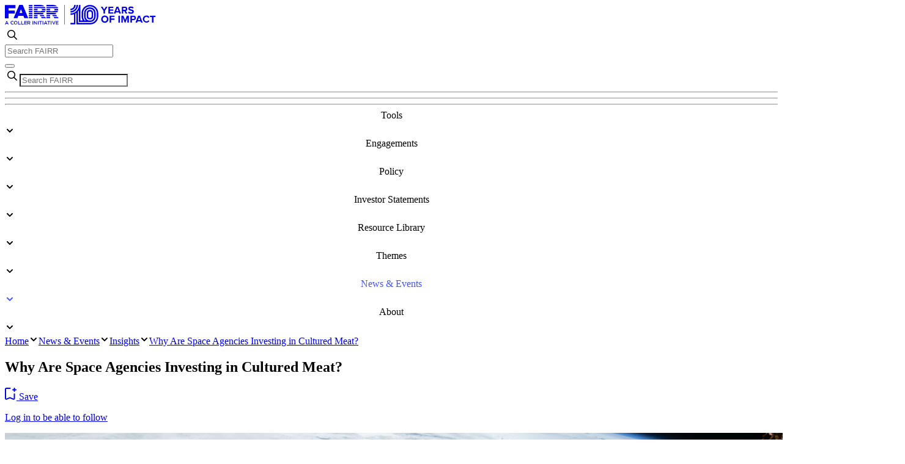

--- FILE ---
content_type: text/html;charset=utf-8
request_url: https://www.fairr.org/news-events/insights/why-are-space-agencies-investing-in-cultured-meat
body_size: 161057
content:
<!DOCTYPE html><html  lang="en"><head><meta charset="utf-8"><meta name="viewport" content="width=device-width, initial-scale=1"><title>Why Are Space Agencies Investing in Cultured Meat? | FAIRR</title><style nonce="kE4beJJ6WPVxCJE95aVlpPmi">.nuxt-loading-indicator[data-v-dd30e8cf]{background:linear-gradient(to right,var(--color-sapphire),var(--color-light-royal-blue))!important;margin-top:-3px!important;position:sticky!important;z-index:40!important}.page-timeline[data-v-dd30e8cf]{overflow:hidden}@media not all and (min-width:640px){.page-timeline[data-v-dd30e8cf]{position:relative}}.page-timeline~footer[data-v-dd30e8cf]{background:#fff}@media(min-width:768px){.time-bg-pale-grey[data-v-dd30e8cf] .block-timeline{color:#14153f!important;transition:color .4s ease-in-out}.page-timeline[data-v-dd30e8cf]:not(.time-bg-pale-grey) .block-timeline,.time-bg-dark-blue[data-v-dd30e8cf] .block-timeline a{color:#fff!important;transition:color .4s ease-in-out}.time-bg-pale-grey[data-v-dd30e8cf] .timeline-years span{color:#14153f!important;transition:color .4s ease-in-out}}[data-v-dd30e8cf] .block-timeline.same-bg-as-previous .bg-timeline{display:none}@media not all and (min-width:640px){[data-v-dd30e8cf] .block-timeline:first-of-type{padding-top:6rem}}.timeline-sidebar--members[data-v-dd30e8cf] .opacity-30,.timeline-sidebar--aum[data-v-dd30e8cf] .opacity-30{display:none}@media not all and (min-width:640px){.timeline-sidebar--aum[data-v-dd30e8cf],.timeline-sidebar--members[data-v-dd30e8cf]{display:none}}.page-timeline[data-v-dd30e8cf] .block-timeline:last-of-type{min-height:auto!important}</style><style nonce="kE4beJJ6WPVxCJE95aVlpPmi">@media(max-width:768px){.header:has(~.page-timeline){background-color:#272a8d!important}}</style><style nonce="kE4beJJ6WPVxCJE95aVlpPmi">@media(min-width:1024px){.header.dark[data-v-981c2efa] .navigation--main nav>div>span{--tw-text-opacity:1;color:rgb(255 255 255/var(--tw-text-opacity,1))}}.header.dark[data-v-981c2efa] .navigation--main nav>div:hover>span>span{--tw-border-opacity:1;border-color:rgb(255 255 255/var(--tw-border-opacity,1))}</style><style nonce="kE4beJJ6WPVxCJE95aVlpPmi">nav a[data-v-4962943a]{font-weight:500}nav>div>a[data-v-4962943a],nav>div>span[data-v-4962943a]{font-weight:500;text-align:center}@media not all and (min-width:768px){nav>div>a[data-v-4962943a]:last-child,nav>div>span[data-v-4962943a]:last-child{padding-right:1rem}}nav>div>a span[data-v-4962943a]:first-child,nav>div>span span[data-v-4962943a]:first-child{border-bottom-color:transparent;border-bottom-width:4px;display:block;padding-bottom:.5rem}.inline-page nav>div>a span[data-v-4962943a]:first-child,.inline-page nav>div>span span[data-v-4962943a]:first-child{border-bottom-width:4px;--tw-border-opacity:1;border-bottom-color:rgb(243 245 247/var(--tw-border-opacity,1))}nav>div>div[data-v-4962943a]{box-shadow:0 0 20px #14153f1a}@media(min-width:1024px){nav>div.active>a[data-v-4962943a],nav>div.active>span[data-v-4962943a],nav>div:hover>a[data-v-4962943a],nav>div:hover>span[data-v-4962943a]{--tw-text-opacity:1;color:rgb(67 83 255/var(--tw-text-opacity,1))}nav>div.active>a span[data-v-4962943a]:first-child,nav>div.active>span span[data-v-4962943a]:first-child,nav>div:hover>a span[data-v-4962943a]:first-child,nav>div:hover>span span[data-v-4962943a]:first-child{--tw-border-opacity:1;border-bottom-color:rgb(67 83 255/var(--tw-border-opacity,1))}}nav [type=search][data-v-4962943a]{background-color:#fff3;--tw-text-opacity:1;color:rgb(255 255 255/var(--tw-text-opacity,1))}.dividers hr[data-v-4962943a]{border-top-width:1px}</style><style nonce="kE4beJJ6WPVxCJE95aVlpPmi">.rich-text-content p[data-v-04644213]:empty{display:none}@supports selector(:has(br)){.rich-text-content p[data-v-04644213]:has(br:first-child:last-child),.rich-text-content p[data-v-04644213]:has(br:only-child){display:none}}</style><style nonce="kE4beJJ6WPVxCJE95aVlpPmi">.badge--climate-risk[data-v-dff3086c]:before,.badge--cr[data-v-dff3086c]:before{border-radius:50%;content:"";display:inline-block;height:10px;margin-right:4px;width:10px;--tw-bg-opacity:1;background-color:rgb(255 115 96/var(--tw-bg-opacity,1))}.badge--theme[data-v-dff3086c]{background-color:#fff3}.badge--industry[data-v-dff3086c],.badge--protein[data-v-dff3086c]{background-color:transparent;border-width:1px;--tw-border-opacity:1;border-color:rgb(231 231 235/var(--tw-border-opacity,1))}.badge--low[data-v-dff3086c]{background-color:rgb(99 201 84/var(--tw-bg-opacity,1))}.badge--low[data-v-dff3086c],.badge--medium[data-v-dff3086c]{--tw-bg-opacity:1;--tw-text-opacity:1;color:rgb(255 255 255/var(--tw-text-opacity,1))}.badge--medium[data-v-dff3086c]{background-color:rgb(255 150 42/var(--tw-bg-opacity,1))}.badge--high[data-v-dff3086c]{--tw-bg-opacity:1;background-color:rgb(255 55 54/var(--tw-bg-opacity,1));--tw-text-opacity:1;color:rgb(255 255 255/var(--tw-text-opacity,1))}.badge--climate-risk-tool[data-v-dff3086c]{--tw-bg-opacity:1;background-color:rgb(217 220 255/var(--tw-bg-opacity,1))}.badge--activity-bar[data-v-dff3086c]{background-color:#ffffff1a}</style><style nonce="kE4beJJ6WPVxCJE95aVlpPmi">.btn[data-v-8e05528b]{justify-content:center;max-width:126px;width:45%}@media not all and (min-width:640px){.btn[data-v-8e05528b]{max-width:100%;width:100%}}</style><style nonce="kE4beJJ6WPVxCJE95aVlpPmi">.gradient[data-v-d0b6f920]{background:linear-gradient(0deg,transparent 0 5px,#f3f5f7 5px 11px,transparent 11px 17px,#f3f5f7 17px 23px,transparent 23px 29px,#f3f5f7 29px 34px,transparent 34px 42px,#f3f5f7 42px 46px,transparent 46px 54px,#f3f5f7 54px 57px,transparent 57px 67px,#f3f5f7 67px 69px,transparent 69px 79px,#f3f5f7 79px 80px)}</style><link nonce="kE4beJJ6WPVxCJE95aVlpPmi" rel="stylesheet" href="/_nuxt/entry.6dcKn42M.css" crossorigin><link nonce="kE4beJJ6WPVxCJE95aVlpPmi" href="https://www.googletagmanager.com/gtm.js?id=GTM-MC4HD79" rel="preload" crossorigin="anonymous" referrerpolicy="no-referrer" fetchpriority="low" as="script"><link nonce="kE4beJJ6WPVxCJE95aVlpPmi" href="/pardot-tracking.js" rel="preload" fetchpriority="low" as="script"><link nonce="kE4beJJ6WPVxCJE95aVlpPmi" href="https://challenges.cloudflare.com/turnstile/v0/api.js" rel="preload" crossorigin="anonymous" referrerpolicy="no-referrer" fetchpriority="low" as="script"><link nonce="kE4beJJ6WPVxCJE95aVlpPmi" rel="modulepreload" as="script" crossorigin href="/_nuxt/BGqEzzA5.js"><link nonce="kE4beJJ6WPVxCJE95aVlpPmi" rel="modulepreload" as="script" crossorigin href="/_nuxt/CtCPNuhG.js"><link nonce="kE4beJJ6WPVxCJE95aVlpPmi" rel="modulepreload" as="script" crossorigin href="/_nuxt/BfLRxmJG.js"><link nonce="kE4beJJ6WPVxCJE95aVlpPmi" rel="modulepreload" as="script" crossorigin href="/_nuxt/Dr9PVe_j.js"><link nonce="kE4beJJ6WPVxCJE95aVlpPmi" rel="modulepreload" as="script" crossorigin href="/_nuxt/cCJdJlXC.js"><link nonce="kE4beJJ6WPVxCJE95aVlpPmi" rel="modulepreload" as="script" crossorigin href="/_nuxt/ul-d4NPP.js"><link nonce="kE4beJJ6WPVxCJE95aVlpPmi" rel="modulepreload" as="script" crossorigin href="/_nuxt/DVzHJ-Ng.js"><link nonce="kE4beJJ6WPVxCJE95aVlpPmi" rel="modulepreload" as="script" crossorigin href="/_nuxt/CW4kN_Q-.js"><link nonce="kE4beJJ6WPVxCJE95aVlpPmi" rel="modulepreload" as="script" crossorigin href="/_nuxt/UxS0eutk.js"><link nonce="kE4beJJ6WPVxCJE95aVlpPmi" rel="modulepreload" as="script" crossorigin href="/_nuxt/DxAcJT3b.js"><link nonce="kE4beJJ6WPVxCJE95aVlpPmi" rel="modulepreload" as="script" crossorigin href="/_nuxt/Dpbt1MRC.js"><link nonce="kE4beJJ6WPVxCJE95aVlpPmi" rel="modulepreload" as="script" crossorigin href="/_nuxt/TqaGTTqF.js"><link nonce="kE4beJJ6WPVxCJE95aVlpPmi" rel="preload" as="fetch" fetchpriority="low" crossorigin="anonymous" href="/_nuxt/builds/meta/0410e391-a68f-4034-85f9-40938e3b3dfa.json"><link nonce="kE4beJJ6WPVxCJE95aVlpPmi" rel="apple-touch-icon" sizes="180x180" href="/apple-touch-icon.png"><link nonce="kE4beJJ6WPVxCJE95aVlpPmi" rel="icon" type="image/png" sizes="32x32" href="/favicon-32x32.png"><link nonce="kE4beJJ6WPVxCJE95aVlpPmi" rel="icon" type="image/png" sizes="16x16" href="/favicon-16x16.png"><link nonce="kE4beJJ6WPVxCJE95aVlpPmi" rel="manifest" href="/site.webmanifest"><link nonce="kE4beJJ6WPVxCJE95aVlpPmi" rel="alternate" type="application/rss+xml" href="/feed/rss"><link nonce="kE4beJJ6WPVxCJE95aVlpPmi" rel="alternate" type="application/atom+xml" href="/feed/atom"><link nonce="kE4beJJ6WPVxCJE95aVlpPmi" rel="alternate" type="application/feed+json" href="/feed/json"><meta name="robots" content="index, follow, max-image-preview:large, max-snippet:-1, max-video-preview:-1"><meta name="description" content="The FAIRR Initiative is a collaborative investor network that raises awareness of the materiality risks and opportunities in intensive livestock production."><meta property="og:description" content="The FAIRR Initiative is a collaborative investor network that raises awareness of the materiality risks and opportunities in intensive livestock production."><meta property="og:image" content="https://images.ctfassets.net/kc2xclar6nri/aMW4YJf1NJYS13UmgkeFM/d86f11efad1f58f5685e0a9abb4267e9/nasa-yZygONrUBe8-unsplash.jpg?f=top&fit=fill&w=1200&h=630"><meta property="og:title" content="Why Are Space Agencies Investing in Cultured Meat? | FAIRR"><meta property="og:type" content="article"><meta property="og:url" content="https://www.fairr.org/news-events/insights/why-are-space-agencies-investing-in-cultured-meat"><meta name="twitter:card" content="summary_large_image"><meta name="twitter:description" content="The FAIRR Initiative is a collaborative investor network that raises awareness of the materiality risks and opportunities in intensive livestock production."><meta name="twitter:image" content="https://images.ctfassets.net/kc2xclar6nri/aMW4YJf1NJYS13UmgkeFM/d86f11efad1f58f5685e0a9abb4267e9/nasa-yZygONrUBe8-unsplash.jpg?f=top&fit=fill&w=1200&h=630"><meta name="twitter:title" content="Why Are Space Agencies Investing in Cultured Meat? | FAIRR"><script nonce="kE4beJJ6WPVxCJE95aVlpPmi" type="application/ld+json">{"@context":"https://schema.org","@type":"BlogPosting","headline":"Why Are Space Agencies Investing in Cultured Meat?","datePublished":"2023-10-06","articleSection":"Insight","keywords":["Alternative Proteins"],"image":["//images.ctfassets.net/kc2xclar6nri/aMW4YJf1NJYS13UmgkeFM/d86f11efad1f58f5685e0a9abb4267e9/nasa-yZygONrUBe8-unsplash.jpg"],"author":[{"@type":"Person","name":"Helena Wright PhD","jobTitle":"Policy Director"}],"publisher":{"@type":"Organization","name":"FAIRR Initiative","url":"https://www.fairr.org"}}</script><script nonce="kE4beJJ6WPVxCJE95aVlpPmi" type="module" src="/_nuxt/BGqEzzA5.js" crossorigin></script></head><body><div id="__nuxt"><div data-v-dd30e8cf><section class="header border-b border-b-pale-lilac-two md:block" data-v-dd30e8cf data-v-981c2efa><!--[--><!--]--><div class="container h-full px-3 md:px-4 lg:px-5"><!--[--><header class="text-dark-blue-grey-two !z-[100] flex items-center justify-between pt-2 max-lg:pb-2 lg:pt-[20px]" data-v-981c2efa><div class="flex items-center" data-v-981c2efa><a href="/" class="" aria-label="Home" data-v-981c2efa><svg xmlns="http://www.w3.org/2000/svg" xmlns:xlink="http://www.w3.org/1999/xlink" aria-hidden="true" role="img" class="iconify iconify--fairr text-dark-blue-grey-two" style="font-size:33px;" width="7.49em" height="1em" viewBox="0 0 247 33" data-v-981c2efa><g fill="none"><path d="M79.1 0.1H68V2.2H85C83.7 1 81.8 0.2 79.1 0.1Z" fill="currentColor"/>
	<path d="M74 5.3H77.9C78.5 5.3 79 5.3 79.4 5.5H86.9C86.7 4.7 86.4 4 86 3.4H68V5.5H74V5.3Z" fill="currentColor"/>
	<path d="M87 8.9V6.7H80.8C81.1 7.1 81.1 7.5 81.1 8C81.1 8.4 81 8.6 81 8.9H87Z" fill="currentColor"/>
	<path d="M16.2 9.2H6V5.5H17.2V0.2H0V22H6V14.2H16.2V9.2Z" fill="currentColor"/>
	<path d="M45 6.7H39.1V8.8H45V6.7Z" fill="currentColor"/>
	<path d="M53.4 16.5H47.4V18.6H53.4V16.5Z" fill="currentColor"/>
	<path d="M45 3.4H39.1V5.5H45V3.4Z" fill="currentColor"/>
	<path d="M45 0.2H39.1V2.3H45V0.2Z" fill="currentColor"/>
	<path d="M45 10H39.1V12.1H45V10Z" fill="currentColor"/>
	<path d="M74 19.7H68V21.8H74V19.7Z" fill="currentColor"/>
	<path d="M45 16.5H39.1V18.6H45V16.5Z" fill="currentColor"/>
	<path d="M53.4 19.7H47.4V21.8H53.4V19.7Z" fill="currentColor"/>
	<path d="M45 19.7H39.1V21.8H45V19.7Z" fill="currentColor"/>
	<path d="M58.5 0.1H47.4V2.2H64.4C63.1 1 61.2 0.2 58.5 0.1Z" fill="currentColor"/>
	<path d="M45 13.2H39.1V15.3H45V13.2Z" fill="currentColor"/>
	<path d="M86.7 10H80.1C79.6 10.4 78.8 10.6 77.9 10.6H74V10H68V12.1H85.6C86.1 11.5 86.5 10.8 86.7 10Z" fill="currentColor"/>
	<path d="M82.7 14.2C83.4 13.9 84 13.6 84.5 13.1H68V15.3H83.4L82.7 14.2Z" fill="currentColor"/>
	<path d="M60.5 8C60.5 8.4 60.4 8.6 60.4 8.9H66.4V6.7H60.2C60.5 7.1 60.5 7.5 60.5 8Z" fill="currentColor"/>
	<path d="M77.3 16.5L78.7 18.6H85.5L84.1 16.5H77.3Z" fill="currentColor"/>
	<path d="M67.2 21.8L65.8 19.7H58.9L60.3 21.8H67.2Z" fill="currentColor"/>
	<path d="M56.7 16.5L58.1 18.6H64.9L63.5 16.5H56.7Z" fill="currentColor"/>
	<path d="M62.1 14.2C62.8 13.9 63.4 13.6 63.9 13.1H47.4V15.3H62.8L62.1 14.2Z" fill="currentColor"/>
	<path d="M74 16.5H68V18.6H74V16.5Z" fill="currentColor"/>
	<path d="M79.5 19.7L80.9 21.8H87.8L86.4 19.7H79.5Z" fill="currentColor"/>
	<path d="M20.4 21.8L21.9 17.9H30.2L31.8 21.8H38.2L29.1 0H23.4L14.1 21.8H20.4ZM26.2 7.1L28.6 13.3H23.8L26.2 7.1Z" fill="currentColor"/>
	<path d="M74 6.7H68V8.8H74V6.7Z" fill="currentColor"/>
	<path d="M53.4 5.3H57.3C57.9 5.3 58.4 5.3 58.8 5.5H66.3C66.1 4.7 65.8 4 65.4 3.4H47.4V5.5H53.4V5.3Z" fill="currentColor"/>
	<path d="M53.4 6.7H47.4V8.8H53.4V6.7Z" fill="currentColor"/>
	<path d="M66.1 10H59.5C59 10.4 58.2 10.6 57.3 10.6H53.4V10H47.4V12.1H65C65.5 11.5 65.9 10.8 66.1 10Z" fill="currentColor"/>
	<path d="M2.5 26.6L0 32.2H1.1L1.7 30.9H4.4L5 32.2H6L3.5 26.6H2.5ZM2 30L3 27.8L4 30H2Z" fill="currentColor"/>
	<path d="M12.1 31.3C11.1 31.3 10.3 30.3 10.3 29.2C10.3 28.1 11 27.2 12.1 27.2C12.7 27.2 13.1 27.5 13.6 27.9L14.2 27.2C13.6 26.7 13.7 26.3 12 26.3C10.3 26.3 9.1 27.7 9.1 29.3H9.3C9.3 30.9 10.5 32.2 12.1 32.2C13.1 32.2 13.7 31.8 14.3 31.2L13.7 30.6C13.2 31 13.1 31.3 12.1 31.3Z" fill="currentColor"/>
	<path d="M17.6 26.3C15.9 26.3 14.7 27.7 14.7 29.3C14.7 30.9 15.9 32.2 17.6 32.2C19.3 32.2 20.5 30.8 20.5 29.2C20.5 27.6 19.3 26.3 17.6 26.3ZM19.6 29.4C19.6 30.5 18.8 31.4 17.7 31.4C16.6 31.4 15.8 30.4 15.8 29.3C15.8 28.2 16.6 27.3 17.7 27.3C18.8 27.3 19.6 28.2 19.6 29.3V29.4Z" fill="currentColor"/>
	<path d="M22.7 26.6H21.7V32.2H25.7V31.3H22.7V26.6Z" fill="currentColor"/>
	<path d="M27.7 26.6H26.7V32.2H30.7V31.3H27.7V26.6Z" fill="currentColor"/>
	<path d="M32.8 29.9H35.7V29H32.8V27.5H36V26.6H31.8V32.2H36.1V31.4H32.8V29.9Z" fill="currentColor"/>
	<path d="M41.5 28.4C41.5 27.9 41.3 27.5 41 27.2C40.7 26.8 40.1 26.6 39.4 26.6H36.7V32.2H37.7V30.3H39L40.4 32.2H41.6L40.1 30.1C40.9 29.9 41.5 29.4 41.5 28.4ZM37.9 29.4V27.5H39.3C40.1 27.5 40.5 27.9 40.5 28.5C40.5 29 40 29.4 39.3 29.4H37.9Z" fill="currentColor"/>
	<path d="M46.2 26.6H45.1V32.2H46.2V26.6Z" fill="currentColor"/>
	<path d="M51.4 30.5L48.4 26.6H47.5V32.2H48.5V28.3L51.5 32.2H52.3V26.6H51.4V30.5Z" fill="currentColor"/>
	<path d="M55 26.6H53.9V32.2H55V26.6Z" fill="currentColor"/>
	<path d="M56 27.6H57.8V32.2H58.8V27.6H60.6V26.6H56V27.6Z" fill="currentColor"/>
	<path d="M62.7 26.6H61.6V32.2H62.7V26.6Z" fill="currentColor"/>
	<path d="M66.2 26.6L63.7 32.2H64.7L65.3 30.9H68L68.6 32.2H69.6L67.1 26.6H66.2ZM65.7 30L66.7 27.8L67.7 30H65.7Z" fill="currentColor"/>
	<path d="M69.4 27.6H71.1V32.2H72.1V27.6H73.9V26.6H69.4V27.6Z" fill="currentColor"/>
	<path d="M76 26.6H75V32.2H76V26.6Z" fill="currentColor"/>
	<path d="M79.9 30.9L78.2 26.6H77.1L79.5 32.2H80.3L82.7 26.6H81.6L79.9 30.9Z" fill="currentColor"/>
	<path d="M83.5 32.2H87.7V31.4H84.5V29.9H87.3V29H84.5V27.5H87.7V26.6H83.5V32.2Z" fill="currentColor"/>
	<path d="M97.7 0H97.1V32.2H97.7V0Z" fill="currentColor"/>
	<path d="M139.3 0.1H138.9C138.9 0.1 138.83 0.1 138.8 0.1C131.4 0.1 125.4 6.09 125.4 13.49V18.79C125.4 21.29 126.1 23.49 127.4 25.59H123.6V0H121.2V0.11C121.2 0.11 121.2 0.11 121.2 0.12H121.14V1.4C120.49 8.48 114.57 14 107.31 14V16.39C109.28 16.38 111.16 16 112.91 15.35V29.49H107.31V31.89H115.31V14.25C115.9 13.91 116.47 13.54 117.01 13.13V32.01H139.31C142.91 32.01 146.31 30.71 148.81 28.21C151.31 25.71 152.71 22.41 152.71 18.81V13.51C152.71 6.11 146.71 0.11 139.31 0.11L139.3 0.1ZM150.3 18.8C150.3 21.7 149.2 24.5 147.1 26.5C145 28.5 142.2 29.6 139.3 29.6H119.5V10.83C120.1 10.15 120.64 9.43 121.12 8.66L121.09 26.82H121.1V28H139.4C141.8 28 144.1 27.1 145.8 25.4C147.5 23.7 148.4 21.5 148.4 19.1V13.1C148.4 8.1 144.4 4.1 139.4 4.1H138.7C138.7 4.1 138.63 4.1 138.6 4.1C133.6 4.1 129.6 8.09 129.6 13.09V19.09C129.6 21.59 130.6 23.89 132.4 25.59H130.47C128.79 23.59 127.9 21.32 127.9 18.79V13.49C127.9 7.39 132.9 2.49 138.9 2.49H139.3C145.4 2.49 150.3 7.49 150.3 13.49V18.8ZM139.3 25.6H138.6C138.39 25.6 138.19 25.59 137.99 25.57C137.73 25.55 137.47 25.51 137.21 25.46C137.04 25.43 136.88 25.38 136.72 25.34C136.61 25.31 136.51 25.27 136.4 25.24C136.06 25.13 135.74 24.99 135.43 24.83C135.43 24.83 135.42 24.83 135.41 24.83C135.08 24.65 134.78 24.45 134.49 24.22C134.41 24.16 134.33 24.1 134.26 24.03C133.99 23.8 133.75 23.56 133.52 23.29C133.07 22.74 132.71 22.15 132.46 21.52C132.16 20.78 132 19.97 132 19.12V13.12C132 10.87 133.17 8.85 134.93 7.66C135.28 7.42 135.66 7.21 136.05 7.05C136.25 6.97 136.45 6.89 136.65 6.83C137.27 6.63 137.92 6.53 138.6 6.53H139.3C142.9 6.53 145.9 9.53 145.9 13.13V19.13C145.9 22.83 143 25.63 139.3 25.63V25.6Z" fill="currentColor"/>
	<path d="M144.3 13.1C144.3 10.4 142.1 8.3 139.5 8.3H138.6C135.9 8.3 133.8 10.5 133.8 13.1V19C133.8 21.7 136 23.8 138.6 23.8H139.5C142.2 23.8 144.3 21.6 144.3 19V13.1ZM141.9 19C141.9 20.3 140.8 21.4 139.5 21.4H138.6C137.3 21.4 136.2 20.3 136.2 19V13.1C136.2 11.8 137.3 10.7 138.6 10.7H139.5C140.8 10.7 141.9 11.8 141.9 13.1V19Z" fill="currentColor"/>
	<path d="M107.3 12.6C107.3 12.6 107.23 12.6 107.2 12.6H107.3Z" fill="currentColor"/>
	<path d="M119.6 0.1H117.2C117.2 2.8 116.2 5.3 114.3 7.2C112.5 9.1 110 10.2 107.3 10.2V12.6C110.56 12.57 113.72 11.28 116 8.9C118.3 6.5 119.6 3.4 119.6 0.1Z" fill="currentColor"/>
	<path d="M115.8 0.1H113.4C113.4 3.5 110.7 6.3 107.3 6.4V8.9C112 8.7 115.8 4.8 115.8 0.1Z" fill="currentColor"/>
	<path d="M107.3 16.4C107.3 16.4 107.23 16.4 107.2 16.4H107.3Z" fill="currentColor"/>
	<path d="M161.2 14.3H163.7V9.6L168 2.9H165.2L162.4 7.5L159.6 2.9H156.8L161.2 9.6V14.3Z" fill="currentColor"/>
	<path d="M177.3 12.2H171.7V9.6H177.2V7.5H171.7V5H177.3V2.9H169.2V14.3H177.3V12.2Z" fill="currentColor"/>
	<path d="M182.5 2.9L178.1 14.3H180.8L181.5 12.3H186.6L187.3 14.3H189.9L185.5 2.9H182.5ZM182.1 10.2L184 5L185.9 10.2H182.1Z" fill="currentColor"/>
	<path d="M193.6 10.2H195.4L197.6 14.3H200.4L197.8 10C199 9.7 200.3 8.7 200.3 6.6C200.3 4.5 198.9 2.9 196.5 2.9H191.2V14.3H193.6V10.2ZM193.6 5H196.1V4.9C197.1 4.9 197.8 5.5 197.8 6.5C197.8 7.5 197.1 8.1 196.1 8.1H193.6V5Z" fill="currentColor"/>
	<path d="M206.4 12.3C204.8 12.3 203.6 11.6 202.8 10.8V11L201.5 12.8C202.5 13.9 203.2 14.6 206.3 14.6C209.4 14.6 210.9 13.4 210.9 10.9C210.9 8.4 208.5 7.8 206.6 7.4C205.3 7.1 204.3 6.8 204.3 6.1C204.3 5.4 204.8 4.9 206 4.9C207.2 4.9 208.4 5.2 209.3 6.1L210.6 4.3C209.5 3.2 208.9 2.7 206.2 2.7C203.5 2.7 201.9 3.5 201.9 6.1C201.9 8.7 204.2 9.2 206.1 9.6C207.4 9.9 208.4 10.3 208.4 11C208.4 11.7 208 12.3 206.4 12.3Z" fill="currentColor"/>
	<path d="M163.4 17.5C160 17.5 157.5 20 157.5 23.4C157.5 26.8 159.9 29.3 163.4 29.3C166.9 29.3 169.4 26.8 169.4 23.4C169.4 20 166.8 17.5 163.4 17.5ZM163.4 27.1C161.3 27.1 160 25.5 160 23.4C160 21.3 161.3 19.7 163.4 19.7C165.5 19.7 166.9 21.3 166.9 23.4C166.9 25.5 165.5 27.1 163.4 27.1Z" fill="currentColor"/>
	<path d="M171.2 29.1H173.7V24.4H179.2V22.3H173.7V19.8H179.3V17.7H171.2V29.1Z" fill="currentColor"/>
	<path d="M188.1 17.7H185.7V29.1H188.1V17.7Z" fill="currentColor"/>
	<path d="M196.7 24.8L193.9 17.7H190.5V29.1H192.9V20.9L196.1 29.1H197.2L200.4 20.9V29.1H202.9V17.7H199.5L196.7 24.8Z" fill="currentColor"/>
	<path d="M210.6 17.7H205.3V29.1H207.7V25H210.6C213 25 214.4 23.4 214.4 21.4C214.4 19.4 213.1 17.7 210.6 17.7ZM210.3 22.9H207.7V19.8H210.3V19.7C211.3 19.7 212 20.3 212 21.3C212 22.3 211.3 22.9 210.3 22.9Z" fill="currentColor"/>
	<path d="M218 17.7L213.6 29.1H216.3L217 27.1H222.1L222.8 29.1H225.4L221 17.7H218ZM217.7 25L219.6 19.8L221.5 25H217.7Z" fill="currentColor"/>
	<path d="M225.6 23.4C225.6 23.4 225.6 23.32 225.6 23.29C225.6 23.26 225.6 23.23 225.6 23.2V23.4Z" fill="currentColor"/>
	<path d="M231.5 19.6C232.8 19.6 233.8 20.4 234.3 21.3L236.4 20.3C235.6 18.9 235 17.5 231.6 17.5C228.2 17.5 225.66 19.85 225.61 23.29C225.67 26.74 229.13 29.1 231.6 29.1C234.07 29.1 235.6 27.7 236.4 26.3L234.3 25.3C233.8 26.3 233.5 27 231.5 27C229.5 27 228 25.4 228 23.3C228 21.2 229.5 19.6 231.5 19.6Z" fill="currentColor"/>
	<path d="M237.3 17.8V19.9H240.6V29.1H243.1V19.9H246.4V17.8H237.3Z" fill="currentColor"/></g></svg></a></div><div class="relative hidden items-center lg:flex" data-v-981c2efa><svg xmlns="http://www.w3.org/2000/svg" xmlns:xlink="http://www.w3.org/1999/xlink" aria-hidden="true" role="img" class="iconify iconify--fairr absolute mx-2 text-dark-blue-grey-two" style="font-size:24px;" width="1em" height="1em" viewBox="0 0 24 24" data-v-981c2efa><title>glyph/search</title>
    <g id="iconifyVue1729" stroke="none" stroke-width="0" fill="none" fill-rule="evenodd">
        <path d="M10.4761905,4 C14.0528917,4 16.952381,6.89948924 16.952381,10.4761905 C16.952381,11.9896565 16.4332206,13.3818661 15.5632712,14.484448 L19.7768433,18.6993472 C20.0743856,18.9968895 20.0743856,19.4793009 19.7768433,19.7768433 C19.4793009,20.0743856 18.9968895,20.0743856 18.6993472,19.7768433 L14.484448,15.5632712 C13.3818661,16.4332206 11.9896565,16.952381 10.4761905,16.952381 C6.89948924,16.952381 4,14.0528917 4,10.4761905 C4,6.89948924 6.89948924,4 10.4761905,4 Z M10.4761905,5.52380952 C7.741066,5.52380952 5.52380952,7.741066 5.52380952,10.4761905 C5.52380952,13.211315 7.741066,15.4285714 10.4761905,15.4285714 C13.211315,15.4285714 15.4285714,13.211315 15.4285714,10.4761905 C15.4285714,7.741066 13.211315,5.52380952 10.4761905,5.52380952 Z" id="iconifyVue1730" fill="currentColor" fill-rule="nonzero"></path>
    </g></svg><form action="/search" method="get" data-v-981c2efa><input type="search" name="q" placeholder="Search FAIRR" class="w-[422px] pl-10" data-v-981c2efa></form><div modelvalue="false" class="items-start" data-v-981c2efa></div></div><div class="relative flex items-center gap-2" data-v-981c2efa><span data-v-981c2efa></span><button id="burger" class="relative size-[40px] rounded-sm bg-fairr-light-blurple focus:outline-none lg:hidden" aria-label="Open main menu" data-v-981c2efa><div class="pointer-events-none absolute left-1/2 top-1/2 block size-full -translate-x-1/2 -translate-y-1/2" data-v-981c2efa><span aria-hidden="true" class="translate-y-[12px] absolute left-1/2 -mt-px block h-0.5 w-[20px] -translate-x-1/2 bg-dark-blue-grey-two transition duration-500 ease-in-out" data-v-981c2efa></span><span aria-hidden="true" class="absolute left-1/2 -mt-px block h-0.5 w-[20px] -translate-x-1/2 translate-y-[20px] bg-dark-blue-grey-two transition duration-500 ease-in-out" data-v-981c2efa></span><span aria-hidden="true" class="translate-y-[28px] absolute left-1/2 -mt-px block h-0.5 w-[20px] -translate-x-1/2 bg-dark-blue-grey-two transition duration-500 ease-in-out" data-v-981c2efa></span></div></button></div></header><section class="navigation--main" data-v-981c2efa data-v-4962943a><!--[--><!--]--><div class="container h-full px-3 md:px-4 lg:px-5"><!--[--><nav class="absolute right-0 z-50 min-w-[375px] items-center justify-center border-ui-grey2 text-sm max-lg:h-[calc(100vh-55px)] max-lg:border-t max-lg:bg-white max-lg:shadow-2xl lg:relative lg:flex lg:px-5 lg:py-2.5 max-lg:pointer-events-none max-lg:opacity-0" data-v-4962943a><div class="p-3 lg:hidden" data-v-4962943a><form action="/search" method="get" class="relative flex items-center" data-v-4962943a><svg xmlns="http://www.w3.org/2000/svg" xmlns:xlink="http://www.w3.org/1999/xlink" aria-hidden="true" role="img" class="iconify iconify--fairr absolute mx-2" style="font-size:24px;" width="1em" height="1em" viewBox="0 0 24 24" data-v-4962943a><title>glyph/search</title>
    <g id="iconifyVue1731" stroke="none" stroke-width="0" fill="none" fill-rule="evenodd">
        <path d="M10.4761905,4 C14.0528917,4 16.952381,6.89948924 16.952381,10.4761905 C16.952381,11.9896565 16.4332206,13.3818661 15.5632712,14.484448 L19.7768433,18.6993472 C20.0743856,18.9968895 20.0743856,19.4793009 19.7768433,19.7768433 C19.4793009,20.0743856 18.9968895,20.0743856 18.6993472,19.7768433 L14.484448,15.5632712 C13.3818661,16.4332206 11.9896565,16.952381 10.4761905,16.952381 C6.89948924,16.952381 4,14.0528917 4,10.4761905 C4,6.89948924 6.89948924,4 10.4761905,4 Z M10.4761905,5.52380952 C7.741066,5.52380952 5.52380952,7.741066 5.52380952,10.4761905 C5.52380952,13.211315 7.741066,15.4285714 10.4761905,15.4285714 C13.211315,15.4285714 15.4285714,13.211315 15.4285714,10.4761905 C15.4285714,7.741066 13.211315,5.52380952 10.4761905,5.52380952 Z" id="iconifyVue1732" fill="currentColor" fill-rule="nonzero"></path>
    </g></svg><input type="search" name="q" placeholder="Search FAIRR" class="pl-[2.5rem]" data-v-4962943a></form></div><div class="dividers px-3 lg:hidden" data-v-4962943a><hr class="mb-[2px] mt-0" data-v-4962943a><hr class="mb-[2px] mt-0" data-v-4962943a><hr class="mb-[2px] mt-0" data-v-4962943a></div><!--[--><div class="mt-3 flex lg:justify-center" data-v-4962943a><!--[--><span class="menu-item -mb-3 cursor-pointer px-3 pb-3 max-lg:flex max-lg:w-full max-lg:justify-between" data-v-4962943a><span data-v-4962943a>Tools</span><svg xmlns="http://www.w3.org/2000/svg" xmlns:xlink="http://www.w3.org/1999/xlink" aria-hidden="true" role="img" class="iconify iconify--fairr rotate-[270deg] max-lg:block lg:!hidden" style="font-size:16px;" width="1em" height="1em" viewBox="0 0 16 16" data-v-4962943a><g transform="translate(3 5)" fill="currentColor" fill-rule="evenodd">
    <path
      d="M8.293.294a1 1 0 0 1 1.414 1.414l-4 4a1 1 0 0 1-1.414 0l-4-4A1 1 0 0 1 1.707.292L5 3.586 8.293.294z"
        />
  </g></svg></span><!----><!--]--></div><div class="mt-3 flex lg:justify-center" data-v-4962943a><!--[--><span class="menu-item -mb-3 cursor-pointer px-3 pb-3 max-lg:flex max-lg:w-full max-lg:justify-between" data-v-4962943a><span data-v-4962943a>Engagements</span><svg xmlns="http://www.w3.org/2000/svg" xmlns:xlink="http://www.w3.org/1999/xlink" aria-hidden="true" role="img" class="iconify iconify--fairr rotate-[270deg] max-lg:block lg:!hidden" style="font-size:16px;" width="1em" height="1em" viewBox="0 0 16 16" data-v-4962943a><g transform="translate(3 5)" fill="currentColor" fill-rule="evenodd">
    <path
      d="M8.293.294a1 1 0 0 1 1.414 1.414l-4 4a1 1 0 0 1-1.414 0l-4-4A1 1 0 0 1 1.707.292L5 3.586 8.293.294z"
        />
  </g></svg></span><!----><!--]--></div><div class="mt-3 flex lg:justify-center" data-v-4962943a><!--[--><span class="menu-item -mb-3 cursor-pointer px-3 pb-3 max-lg:flex max-lg:w-full max-lg:justify-between" data-v-4962943a><span data-v-4962943a>Policy</span><svg xmlns="http://www.w3.org/2000/svg" xmlns:xlink="http://www.w3.org/1999/xlink" aria-hidden="true" role="img" class="iconify iconify--fairr rotate-[270deg] max-lg:block lg:!hidden" style="font-size:16px;" width="1em" height="1em" viewBox="0 0 16 16" data-v-4962943a><g transform="translate(3 5)" fill="currentColor" fill-rule="evenodd">
    <path
      d="M8.293.294a1 1 0 0 1 1.414 1.414l-4 4a1 1 0 0 1-1.414 0l-4-4A1 1 0 0 1 1.707.292L5 3.586 8.293.294z"
        />
  </g></svg></span><!----><!--]--></div><div class="mt-3 flex lg:justify-center" data-v-4962943a><!--[--><span class="menu-item -mb-3 cursor-pointer px-3 pb-3 max-lg:flex max-lg:w-full max-lg:justify-between" data-v-4962943a><span data-v-4962943a>Investor Statements</span><svg xmlns="http://www.w3.org/2000/svg" xmlns:xlink="http://www.w3.org/1999/xlink" aria-hidden="true" role="img" class="iconify iconify--fairr rotate-[270deg] max-lg:block lg:!hidden" style="font-size:16px;" width="1em" height="1em" viewBox="0 0 16 16" data-v-4962943a><g transform="translate(3 5)" fill="currentColor" fill-rule="evenodd">
    <path
      d="M8.293.294a1 1 0 0 1 1.414 1.414l-4 4a1 1 0 0 1-1.414 0l-4-4A1 1 0 0 1 1.707.292L5 3.586 8.293.294z"
        />
  </g></svg></span><!----><!--]--></div><div class="mt-3 flex lg:justify-center" data-v-4962943a><!--[--><span class="menu-item -mb-3 cursor-pointer px-3 pb-3 max-lg:flex max-lg:w-full max-lg:justify-between" data-v-4962943a><span data-v-4962943a>Resource Library</span><svg xmlns="http://www.w3.org/2000/svg" xmlns:xlink="http://www.w3.org/1999/xlink" aria-hidden="true" role="img" class="iconify iconify--fairr rotate-[270deg] max-lg:block lg:!hidden" style="font-size:16px;" width="1em" height="1em" viewBox="0 0 16 16" data-v-4962943a><g transform="translate(3 5)" fill="currentColor" fill-rule="evenodd">
    <path
      d="M8.293.294a1 1 0 0 1 1.414 1.414l-4 4a1 1 0 0 1-1.414 0l-4-4A1 1 0 0 1 1.707.292L5 3.586 8.293.294z"
        />
  </g></svg></span><!----><!--]--></div><div class="mt-3 flex lg:justify-center" data-v-4962943a><!--[--><span class="menu-item -mb-3 cursor-pointer px-3 pb-3 max-lg:flex max-lg:w-full max-lg:justify-between" data-v-4962943a><span data-v-4962943a>Themes</span><svg xmlns="http://www.w3.org/2000/svg" xmlns:xlink="http://www.w3.org/1999/xlink" aria-hidden="true" role="img" class="iconify iconify--fairr rotate-[270deg] max-lg:block lg:!hidden" style="font-size:16px;" width="1em" height="1em" viewBox="0 0 16 16" data-v-4962943a><g transform="translate(3 5)" fill="currentColor" fill-rule="evenodd">
    <path
      d="M8.293.294a1 1 0 0 1 1.414 1.414l-4 4a1 1 0 0 1-1.414 0l-4-4A1 1 0 0 1 1.707.292L5 3.586 8.293.294z"
        />
  </g></svg></span><!----><!--]--></div><div class="active mt-3 flex lg:justify-center" data-v-4962943a><!--[--><span class="menu-item -mb-3 cursor-pointer px-3 pb-3 max-lg:flex max-lg:w-full max-lg:justify-between" data-v-4962943a><span data-v-4962943a>News &amp; Events</span><svg xmlns="http://www.w3.org/2000/svg" xmlns:xlink="http://www.w3.org/1999/xlink" aria-hidden="true" role="img" class="iconify iconify--fairr rotate-[270deg] max-lg:block lg:!hidden" style="font-size:16px;" width="1em" height="1em" viewBox="0 0 16 16" data-v-4962943a><g transform="translate(3 5)" fill="currentColor" fill-rule="evenodd">
    <path
      d="M8.293.294a1 1 0 0 1 1.414 1.414l-4 4a1 1 0 0 1-1.414 0l-4-4A1 1 0 0 1 1.707.292L5 3.586 8.293.294z"
        />
  </g></svg></span><!----><!--]--></div><div class="mt-3 flex lg:justify-center" data-v-4962943a><!--[--><span class="menu-item -mb-3 cursor-pointer px-3 pb-3 max-lg:flex max-lg:w-full max-lg:justify-between" data-v-4962943a><span data-v-4962943a>About</span><svg xmlns="http://www.w3.org/2000/svg" xmlns:xlink="http://www.w3.org/1999/xlink" aria-hidden="true" role="img" class="iconify iconify--fairr rotate-[270deg] max-lg:block lg:!hidden" style="font-size:16px;" width="1em" height="1em" viewBox="0 0 16 16" data-v-4962943a><g transform="translate(3 5)" fill="currentColor" fill-rule="evenodd">
    <path
      d="M8.293.294a1 1 0 0 1 1.414 1.414l-4 4a1 1 0 0 1-1.414 0l-4-4A1 1 0 0 1 1.707.292L5 3.586 8.293.294z"
        />
  </g></svg></span><!----><!--]--></div><!--]--></nav><!--]--></div></section><!--]--></div></section><div class="nuxt-loading-indicator" style="position:fixed;top:0;right:0;left:0;pointer-events:none;width:auto;height:3px;opacity:0;background:repeating-linear-gradient(to right,#00dc82 0%,#34cdfe 50%,#0047e1 100%);background-size:0% auto;transform:scaleX(0%);transform-origin:left;transition:transform 0.1s, height 0.4s, opacity 0.4s;z-index:999999;" data-v-dd30e8cf></div><main class="page-why-are-space-agencies-investing-in-cultured-meat time-" data-v-dd30e8cf><!----><!--[--><div class="article" data-v-04644213><section class="relative bg-level-standard lg:border-l-[16px] lg:border-l-dark-blue-grey-two lg:before:absolute lg:before:left-2 lg:before:top-0 lg:before:block lg:before:h-full lg:before:w-1 lg:before:bg-dark-blue-grey-two lg:before:content-[&#39;&#39;]"><!--[--><!--]--><div class="container h-full px-3 md:px-4 lg:px-5"><!--[--><div class="flex text-xs print:hidden absolute mt-3 text-dark-blue"><!--[--><!--[--><a href="/" class="text-[inherit] last-of-type:font-normal">Home</a><svg xmlns="http://www.w3.org/2000/svg" xmlns:xlink="http://www.w3.org/1999/xlink" aria-hidden="true" role="img" class="iconify iconify--fairr mx-2 -rotate-90" style="font-size:16px;" width="1em" height="1em" viewBox="0 0 16 16"><g transform="translate(3 5)" fill="currentColor" fill-rule="evenodd">
    <path
      d="M8.293.294a1 1 0 0 1 1.414 1.414l-4 4a1 1 0 0 1-1.414 0l-4-4A1 1 0 0 1 1.707.292L5 3.586 8.293.294z"
        />
  </g></svg><!--]--><!--[--><a href="/news-events" class="text-[inherit] last-of-type:font-normal">News &amp; Events</a><svg xmlns="http://www.w3.org/2000/svg" xmlns:xlink="http://www.w3.org/1999/xlink" aria-hidden="true" role="img" class="iconify iconify--fairr mx-2 -rotate-90" style="font-size:16px;" width="1em" height="1em" viewBox="0 0 16 16"><g transform="translate(3 5)" fill="currentColor" fill-rule="evenodd">
    <path
      d="M8.293.294a1 1 0 0 1 1.414 1.414l-4 4a1 1 0 0 1-1.414 0l-4-4A1 1 0 0 1 1.707.292L5 3.586 8.293.294z"
        />
  </g></svg><!--]--><!--[--><a href="/news-events/insights" class="text-[inherit] last-of-type:font-normal">Insights</a><svg xmlns="http://www.w3.org/2000/svg" xmlns:xlink="http://www.w3.org/1999/xlink" aria-hidden="true" role="img" class="iconify iconify--fairr mx-2 -rotate-90 max-sm:!hidden" style="font-size:16px;" width="1em" height="1em" viewBox="0 0 16 16"><g transform="translate(3 5)" fill="currentColor" fill-rule="evenodd">
    <path
      d="M8.293.294a1 1 0 0 1 1.414 1.414l-4 4a1 1 0 0 1-1.414 0l-4-4A1 1 0 0 1 1.707.292L5 3.586 8.293.294z"
        />
  </g></svg><!--]--><!--[--><a aria-current="page" href="/news-events/insights/why-are-space-agencies-investing-in-cultured-meat" class="router-link-active router-link-exact-active text-[inherit] last-of-type:font-normal max-sm:hidden">Why Are Space Agencies Investing in Cultured Meat?</a><!----><!--]--><!--]--></div><header class="grid grid-cols-12 gap-4"><div class="col-span-12 items-center pt-3 md:col-span-8 lg:col-span-8 lg:flex"><div class="header-text py-4 lg:py-5"><h1>Why Are Space Agencies Investing in Cultured Meat?</h1><div class="h2 mt-3 md:mt-4"></div><div class="mt-4"><!--[--><a href="/login" class="btn group relative print:hidden"><svg xmlns="http://www.w3.org/2000/svg" xmlns:xlink="http://www.w3.org/1999/xlink" aria-hidden="true" role="img" class="iconify iconify--fairr mr-2 text-white" style="font-size:20px;" width="0.94em" height="1em" viewBox="0 0 15 16"><g fill="none"><path fill-rule="evenodd" clip-rule="evenodd" d="M6.5 13.9615L2.53075 15.6652C1.92825 15.9229 1.35583 15.8743 0.8135 15.5195C0.271167 15.1647 0 14.6627 0 14.0135V1.80775C0 1.30258 0.175 0.875 0.525 0.525C0.875 0.175 1.30258 0 1.80775 0H6.75C6.9625 0 7.14067 0.0719167 7.2845 0.21575C7.42817 0.359583 7.5 0.53775 7.5 0.75025C7.5 0.962917 7.42817 1.141 7.2845 1.2845C7.14067 1.42817 6.9625 1.5 6.75 1.5H1.80775C1.75969 1.5 1.71416 1.5125 1.67116 1.5375C1.64527 1.55255 1.6203 1.57214 1.59625 1.59625C1.53208 1.66025 1.5 1.73075 1.5 1.80775V13.9788C1.5 14.0878 1.5465 14.1743 1.6395 14.2385C1.73233 14.3025 1.83008 14.3121 1.93275 14.2673L6.5 12.3L11.0673 14.2673C11.1699 14.3121 11.2677 14.3025 11.3605 14.2385C11.4535 14.1743 11.5 14.0878 11.5 13.9788V8.25C11.5 8.0375 11.5719 7.85933 11.7157 7.7155C11.8596 7.57183 12.0378 7.5 12.2502 7.5C12.4629 7.5 12.641 7.57183 12.7845 7.7155C12.9282 7.85933 13 8.0375 13 8.25V14.0135C13 14.6627 12.7288 15.1647 12.1865 15.5195C11.6442 15.8743 11.0717 15.9229 10.4692 15.6652L6.5 13.9615ZM10.25 3.5H11.5V4.75C11.5 4.9625 11.5718 5.14067 11.7155 5.2845C11.859 5.42817 12.0371 5.5 12.2498 5.5C12.4622 5.5 12.6404 5.42817 12.7843 5.2845C12.9281 5.14067 13 4.9625 13 4.75V3.5H14.25C14.4625 3.5 14.6406 3.42817 14.7843 3.2845C14.9281 3.141 15 2.96292 15 2.75025C15 2.53775 14.9281 2.35958 14.7843 2.21575C14.6406 2.07192 14.4625 2 14.25 2H13V0.75C13 0.5375 12.9282 0.359417 12.7845 0.21575C12.641 0.0719167 12.4629 0 12.2502 0C12.0378 0 11.8596 0.0719167 11.7157 0.21575C11.5719 0.359417 11.5 0.5375 11.5 0.75V2H10.25C10.0375 2 9.85933 2.07183 9.7155 2.2155C9.57183 2.359 9.5 2.53708 9.5 2.74975C9.5 2.96225 9.57183 3.14042 9.7155 3.28425C9.85933 3.42808 10.0375 3.5 10.25 3.5Z" fill="currentColor"/></g></svg><!--[--> Save <!--]--><div class="absolute left-1/2 top-[-75px] hidden w-[130px] -translate-x-1/2 rounded-sm bg-dark-blue px-3 py-2 text-center text-[14px] font-normal text-white group-hover:block"><p class="mb-0">Log in to be able to follow</p><div class="absolute -bottom-2 left-1/2 size-0 -translate-x-1/2 border-x-8 border-t-8 border-x-transparent border-t-dark-blue"></div></div></a><!--]--></div></div></div><div class="col-span-12 -ms-3 md:col-span-4 md:ms-0 lg:col-span-4"><img width="1472" height="750" data-nuxt-img srcset="https://images.ctfassets.net/kc2xclar6nri/aMW4YJf1NJYS13UmgkeFM/d86f11efad1f58f5685e0a9abb4267e9/nasa-yZygONrUBe8-unsplash.jpg?w=1472&amp;h=750&amp;fit=fill 1x, https://images.ctfassets.net/kc2xclar6nri/aMW4YJf1NJYS13UmgkeFM/d86f11efad1f58f5685e0a9abb4267e9/nasa-yZygONrUBe8-unsplash.jpg?w=2944&amp;h=1500&amp;fit=fill 2x" onerror="this.setAttribute(&#39;data-error&#39;, 1)" alt="NASA-space" class="h-full max-h-[750px] min-h-[400px] w-[calc(100%+1.5rem)] max-w-none object-cover lg:w-[calc(100%+3rem)] 2xl:w-[calc((100vw-1360px)/2+100%)]" src="https://images.ctfassets.net/kc2xclar6nri/aMW4YJf1NJYS13UmgkeFM/d86f11efad1f58f5685e0a9abb4267e9/nasa-yZygONrUBe8-unsplash.jpg?w=1472&amp;h=750&amp;fit=fill"></div></header><!--]--></div></section><section><!--[--><!--]--><div class="container h-full px-3 md:px-4 lg:px-5"><!--[--><div class="article__body grid grid-cols-12 gap-4 py-4 lg:py-6"><div class="col-span-12 pt-1 lg:col-span-2"><div>6 October 2023</div><!----><div><div class="mt-4 mb-2 text-sm uppercase tracking-widest">Written by:</div><div class="mb-3 flex gap-2 font-bold lg:flex-col"><!--[--><a target="_self" class="relative inline-block underline decoration-dark-blue decoration-[0.7px] underline-offset-[3px] !flex items-center"><!--[-->Helena Wright PhD <!----><!--]--></a><!--]--></div></div><!--[--><div class="clear-both mb-[6px] mt-4 text-sm uppercase tracking-widest">Key Topic(s)</div><!--[--><a href="/themes/alternative-proteins" class=""><div class="badge text-tag inline-flex items-center gap-1 whitespace-nowrap rounded px-[5px] py-1 font-semibold bg-level-standard mb-[6px] me-2" style="" data-v-dff3086c><span class="size-[10px] rounded-full" style="background-color:#F2BB4A;" data-v-dff3086c></span><!--[-->Alternative Proteins<!--]--></div></a><!--]--><!--]--></div><div class="col-span-12 lg:col-span-6"><!--[--><!--[--><!--[--><p class="mb-5">Space agencies have long been a source of innovation. From fireproof suits for burns victims, to smartphone cameras, many <a href="https://www.wired.co.uk/article/nasa-invention-myth-or-miracle">different innovations</a> have come from NASA. </p><p class="mb-5">Last week saw another historic moment for NASA and space travel, as they successfully collected the first asteroid sample from space and brought it back to Earth. This achievement opens the door to a wealth of scientific possibilities, offering the potential to deepen our understanding of the early solar system and the prospect of asteroids harbouring resources for future space exploration.</p><p class="mb-5">Another key area of space exploration will be ensuring astronauts have a continuous food supply for long space missions. And it has been interesting to see a number of space agencies globally investing in new alternative proteins over the past couple of years. As an example, the European Space Agency as well as NASA, and Japan’s space agency JAXA, and Canada’s space agency have invested in cultured meat. However, it is not yet clear whether other large space agencies, such as the space agencies of UK, China or India have made any investments into the sector. In 2022, the European Space Agency (ESA) announced it was investigating cultured meat as a novel technology that could help address the challenge of producing food in situ during missions. On the <a href="https://www.esa.int/Enabling_Support/Preparing_for_the_Future/Discovery_and_Preparation/ESA_investigates_cultured_meat_as_novel_space_food">European Space Agency website</a>, it is noted that “<em>cellular agriculture makes it possible to obtain a very large amount of cultured meat from a limited number of animal muscle cells”</em>.    </p><p class="mb-5">From a space innovation perspective, according to the ESA, it offers the possibility of producing new food while achieving greater self-sustainability and providing fresh food whilst reducing dependence on resupplies from Earth. What’s more, the ESA notes that in the future, these developments could also be applied on Earth, with significant co-benefits for environmental sustainability and food security.</p><h2><strong>Innovations in Space Food Technology </strong></h2><p class="mb-5">In 2022, NASA launched a <a href="https://www.nasa.gov/directorates/spacetech/centennial_challenges/spacefood/index.html">$1 million prize to feed astronauts in space</a>. The finalists of this prize, announced in January 2023, included systems that create food using carbon dioxide and fungal proteins. Among the finalists that were recently announced was <a href="https://www.nasa.gov/directorates/spacetech/centennial_challenges/nasa-announces-finalists-in-challenge-to-design-future-astronaut-food">Solar Foods</a>, a Finnish company which uses gas fermentation to produce single-cell proteins. Canada&#39;s space agency has also been involved as they are <a href="https://www.foodnavigator.com/Article/2023/02/20/dutch-ingredient-supplier-celebrates-giant-leap-as-food-industry-s-first-representative-in-space">a collaborator on the same space food innovation project with NASA</a>.Moreover, several experiments have taken place in space using alternative protein. In 2019, Aleph Farms worked with the International Space Station to <a href="https://www.theguardian.com/environment/2019/oct/07/wheres-the-beef-248-miles-up-as-first-meat-is-grown-in-a-space-lab">grow the first cultured meat in space</a>. The second experiment took place in 2022, where beef (cow) cells were harvested on Earth and taken to space, where they were grown.</p><p class="mb-5">In Asia, <a href="https://spacefoodsphere.jp/">Japan&#39;s aerospace exploration agency</a> is also involved in a programme called Space FoodSphere which involves cell cultured meat and microbial protein. Japanese start-up <a href="https://english.kyodonews.net/news/2019/07/1513306e0c18-feature-start-up-dreams-of-feeding-world-with-cheap-lab-cultured-meat.html">Integriculture Inc</a> has been working Tokyo Women&#39;s Medical University and the Japan Aerospace Exploration Agency, or JAXA, on a project on <a href="https://integriculture.com/en/news/699/">space-based cellular agriculture and cultivated meat production in space.</a></p><p class="mb-5">The rationale is that astronauts will need a source of protein in outer space, but it would be resource-intensive to farm livestock in space due to the amounts of water and animal feed required.  According Our World in Data, the <a href="https://ourworldindata.org/land-use-diets">protein and energy efficiency of beef production is low</a>, as for every 100 kilocalories you feed a cow, you only get 2 kilocalories of beef back. This means space agencies are looking at new ways of producing protein with lower inputs. New innovation in food technology is a part of the long-term idea of humanity becoming what physicists call an “interplanetary species” – an idea which has also been promoted previously by the likes of Elon Musk.</p><h2><strong>The relevance for investors</strong></h2><p class="mb-5">A side effect of these experiments by space agencies could be developments that bring down the cost of technologies that could be used on earth or innovating new breakthroughs in these technologies. The level of innovation from NASA has been so high that it is reported that <a href="https://science.howstuffworks.com/innovation/inventions/top-5-nasa-inventions.htm">about one in every 1,000 U.S. patents is granted to someone working on a NASA project</a>. This makes this an interesting and relevant area for investors.   </p><p class="mb-5">As an example of innovation from space, home insulation technology was first developed for use in space and is now used widely in most homes, while <a href="https://www.jpl.nasa.gov/infographics/20-inventions-we-wouldnt-have-without-space-travel">wireless headsets</a> were first developed for astronauts to allow them to be handsfree in space. In fact, the history of the <a href="https://foodmatterslive.com/article/cultured-meat-the-future-of-food-is-slaughter-free/">technology of cultured meat</a> also has its roots in NASA space innovation from 2002.</p><p class="mb-5">It remains to be seen whether major breakthroughs in the protein sector will result from new space agency investment. However, it will be interesting to monitor future innovations driven by space agency investment. Moreover, in the post-Brexit environment, the <a href="https://www.newscientist.com/article/2324165-uk-may-go-it-alone-in-orbit-after-brexit-shutout-from-eu-space-plans/">UK Space Agency</a> may take up the mantle of innovating in new areas, with recent investments being announced on a regional basis.  </p><p class="mb-5">These technologies, such as cultured meat, still face some challenges before they are used widely or even available commercially, such as the potential for scale, reduced costs, and regulatory approval. However, it’s clear that as we strive to push the boundaries of space, we may find solutions to the challenges of producing sustainable food on Earth as well.</p><!--]--><!----><!--]--><!--]--><p class="text-xs italic">FAIRR insights are written by FAIRR team members and occasionally co-authored with guest contributors. The authors write in their individual capacity and do not necessarily represent the FAIRR view.</p></div><div class="col-span-12 lg:col-span-3 lg:col-start-10"><div><h4 class="!mb-2 md:!mb-4">Related Content</h4><!--[--><div class="mb-4"><a href="/resources/video-hub/fairrs-updates-october-to-december-2025" class="!flex gap-3 after:hidden"><img width="120" height="100" data-nuxt-img srcset="https://images.ctfassets.net/kc2xclar6nri/4VcSlv653vCETL3JdxHpw8/4ef2bf2b3ed658b253b1fcc0cd44d93b/Untitled_design.png?w=120&amp;h=100&amp;fit=fill 1x, https://images.ctfassets.net/kc2xclar6nri/4VcSlv653vCETL3JdxHpw8/4ef2bf2b3ed658b253b1fcc0cd44d93b/Untitled_design.png?w=240&amp;h=200&amp;fit=fill 2x" onerror="this.setAttribute(&#39;data-error&#39;, 1)" alt="Farm" src="https://images.ctfassets.net/kc2xclar6nri/4VcSlv653vCETL3JdxHpw8/4ef2bf2b3ed658b253b1fcc0cd44d93b/Untitled_design.png?w=120&amp;h=100&amp;fit=fill"><h6 class="mb-0 w-8/12 !text-sm">FAIRR&#39;s Updates: October to December 2025</h6></a></div><div class="mb-4"><a href="/resources/knowledge-hub/alternative-protein-sources" class="!flex gap-3 after:hidden"><img width="120" height="100" data-nuxt-img srcset="https://images.ctfassets.net/kc2xclar6nri/MotPOWgKOAMUHR6vF2rlm/896e3d85bdbd5848d3cbf4da44f3e757/shutterstock_1723319935.jpg?w=120&amp;h=100&amp;fit=fill 1x, https://images.ctfassets.net/kc2xclar6nri/MotPOWgKOAMUHR6vF2rlm/896e3d85bdbd5848d3cbf4da44f3e757/shutterstock_1723319935.jpg?w=240&amp;h=200&amp;fit=fill 2x" onerror="this.setAttribute(&#39;data-error&#39;, 1)" alt="Grains" src="https://images.ctfassets.net/kc2xclar6nri/MotPOWgKOAMUHR6vF2rlm/896e3d85bdbd5848d3cbf4da44f3e757/shutterstock_1723319935.jpg?w=120&amp;h=100&amp;fit=fill"><h6 class="mb-0 w-8/12 !text-sm">Alternative Protein Sources and Protein Diversification</h6></a></div><div class="mb-4"><a href="/news-events/press-releases/global-food-companies-plant-based-protein-approach-misses-opportunity-for-growth-nutrition-and-resilience" class="!flex gap-3 after:hidden"><img width="120" height="100" data-nuxt-img srcset="https://images.ctfassets.net/kc2xclar6nri/5QiQ87WoXMwhplm3o1SdRx/eb6bb3ec5cafed57dbb5ece53887737d/shutterstock_1552209608.jpg?w=120&amp;h=100&amp;fit=fill 1x, https://images.ctfassets.net/kc2xclar6nri/5QiQ87WoXMwhplm3o1SdRx/eb6bb3ec5cafed57dbb5ece53887737d/shutterstock_1552209608.jpg?w=240&amp;h=200&amp;fit=fill 2x" onerror="this.setAttribute(&#39;data-error&#39;, 1)" alt="stock-photo-vegan-detox-buddha-bowl-with-quinoa-micro-greens-avocado-blood-orange-broccoli-watermelon-1552209608" src="https://images.ctfassets.net/kc2xclar6nri/5QiQ87WoXMwhplm3o1SdRx/eb6bb3ec5cafed57dbb5ece53887737d/shutterstock_1552209608.jpg?w=120&amp;h=100&amp;fit=fill"><h6 class="mb-0 w-8/12 !text-sm">Global Food Companies’ Plant-Based Protein Approach Misses Opportunity for Growth, Nutrition and Resilience </h6></a></div><div class="mb-4"><a href="/news-events/insights/the-planetary-health-diet-revisited-how-companies-can-enable-a-protein-transition" class="!flex gap-3 after:hidden"><img width="120" height="100" data-nuxt-img srcset="https://images.ctfassets.net/kc2xclar6nri/4L0OdiwCAsKvpeFXB75m6G/38e38c3b923c10a051a72cb0290f490c/shutterstock_1939065409.jpg?w=120&amp;h=100&amp;fit=fill 1x, https://images.ctfassets.net/kc2xclar6nri/4L0OdiwCAsKvpeFXB75m6G/38e38c3b923c10a051a72cb0290f490c/shutterstock_1939065409.jpg?w=240&amp;h=200&amp;fit=fill 2x" onerror="this.setAttribute(&#39;data-error&#39;, 1)" alt="alternative proteins" src="https://images.ctfassets.net/kc2xclar6nri/4L0OdiwCAsKvpeFXB75m6G/38e38c3b923c10a051a72cb0290f490c/shutterstock_1939065409.jpg?w=120&amp;h=100&amp;fit=fill"><h6 class="mb-0 w-8/12 !text-sm">The Planetary Health Diet Revisited: How Companies Can Enable a Protein Transition</h6></a></div><div class="mb-4"><a href="/news-events/events/roundtable-discussion-or-future-food-tech-london" class="!flex gap-3 after:hidden"><img width="120" height="100" data-nuxt-img srcset="https://images.ctfassets.net/kc2xclar6nri/6gjXKmCZzif4Q4UZ9bUXON/f5545ecf311640e25ee56fdff7f9a39d/iStock-1186475625.jpg?w=120&amp;h=100&amp;fit=fill 1x, https://images.ctfassets.net/kc2xclar6nri/6gjXKmCZzif4Q4UZ9bUXON/f5545ecf311640e25ee56fdff7f9a39d/iStock-1186475625.jpg?w=240&amp;h=200&amp;fit=fill 2x" onerror="this.setAttribute(&#39;data-error&#39;, 1)" alt="iStock-1186475625" src="https://images.ctfassets.net/kc2xclar6nri/6gjXKmCZzif4Q4UZ9bUXON/f5545ecf311640e25ee56fdff7f9a39d/iStock-1186475625.jpg?w=120&amp;h=100&amp;fit=fill"><h6 class="mb-0 w-8/12 !text-sm">Roundtable Discussion | Future Food Tech London</h6></a></div><div class="mb-4"><a href="/news-events/events/panel-discussion-or-a-difficult-year-navigating-the-drop-in-alt-protein" class="!flex gap-3 after:hidden"><img width="120" height="100" data-nuxt-img srcset="https://images.ctfassets.net/kc2xclar6nri/bccs2rVjfYFAgSMJHEp4u/ff1e7c02f43d3d4f3d21f4507d61fbb7/shutterstock_1323234260-scaled-e1598297001481.jpg?w=120&amp;h=100&amp;fit=fill 1x, https://images.ctfassets.net/kc2xclar6nri/bccs2rVjfYFAgSMJHEp4u/ff1e7c02f43d3d4f3d21f4507d61fbb7/shutterstock_1323234260-scaled-e1598297001481.jpg?w=240&amp;h=200&amp;fit=fill 2x" onerror="this.setAttribute(&#39;data-error&#39;, 1)" alt="shutterstock_1323234260-scaled-e1598297001481.jpg" src="https://images.ctfassets.net/kc2xclar6nri/bccs2rVjfYFAgSMJHEp4u/ff1e7c02f43d3d4f3d21f4507d61fbb7/shutterstock_1323234260-scaled-e1598297001481.jpg?w=120&amp;h=100&amp;fit=fill"><h6 class="mb-0 w-8/12 !text-sm">Panel discussion | A Difficult Year - Navigating the Drop in Alt Protein Investment</h6></a></div><div class="mb-4"><a href="/themes/alternative-proteins/food-technology/interviews/nutropy" class="!flex gap-3 after:hidden"><img width="120" height="100" data-nuxt-img srcset="https://images.ctfassets.net/kc2xclar6nri/1ncJvOKJarpmtlmERAIArC/7801eadd85de630848ba7c9e6985a4e8/Untitled_design__6_.png?w=120&amp;h=100&amp;fit=fill 1x, https://images.ctfassets.net/kc2xclar6nri/1ncJvOKJarpmtlmERAIArC/7801eadd85de630848ba7c9e6985a4e8/Untitled_design__6_.png?w=240&amp;h=200&amp;fit=fill 2x" onerror="this.setAttribute(&#39;data-error&#39;, 1)" alt="Nutropy Interview" src="https://images.ctfassets.net/kc2xclar6nri/1ncJvOKJarpmtlmERAIArC/7801eadd85de630848ba7c9e6985a4e8/Untitled_design__6_.png?w=120&amp;h=100&amp;fit=fill"><h6 class="mb-0 w-8/12 !text-sm">Nutropy</h6></a></div><div class="mb-4"><a href="/news-events/insights/unwrapping-demand-for-protein-diversification-this-festive-season" class="!flex gap-3 after:hidden"><img width="120" height="100" data-nuxt-img srcset="https://images.ctfassets.net/kc2xclar6nri/6eiz2Zxp8JZ0Z5AVXBgPsL/0c9ba46006221dcb6548a9b5d872b4f1/shutterstock_2080484683.jpg?w=120&amp;h=100&amp;fit=fill 1x, https://images.ctfassets.net/kc2xclar6nri/6eiz2Zxp8JZ0Z5AVXBgPsL/0c9ba46006221dcb6548a9b5d872b4f1/shutterstock_2080484683.jpg?w=240&amp;h=200&amp;fit=fill 2x" onerror="this.setAttribute(&#39;data-error&#39;, 1)" alt="shutterstock 2080484683" src="https://images.ctfassets.net/kc2xclar6nri/6eiz2Zxp8JZ0Z5AVXBgPsL/0c9ba46006221dcb6548a9b5d872b4f1/shutterstock_2080484683.jpg?w=120&amp;h=100&amp;fit=fill"><h6 class="mb-0 w-8/12 !text-sm">Unwrapping Demand for Protein Diversification this Festive Season</h6></a></div><div class="mb-4"><a href="/resources/video-hub/fairrs-second-quarter-updates-2024" class="!flex gap-3 after:hidden"><img width="120" height="100" data-nuxt-img srcset="https://images.ctfassets.net/kc2xclar6nri/jCoouVc75XYI4ZI0oGsA9/6d78f7c32a09cb1f83c6cbdae30c1c8e/shutterstock_1610438524-2048x1365.jpg?w=120&amp;h=100&amp;fit=fill 1x, https://images.ctfassets.net/kc2xclar6nri/jCoouVc75XYI4ZI0oGsA9/6d78f7c32a09cb1f83c6cbdae30c1c8e/shutterstock_1610438524-2048x1365.jpg?w=240&amp;h=200&amp;fit=fill 2x" onerror="this.setAttribute(&#39;data-error&#39;, 1)" alt="shutterstock_1610438524-2048x1365.jpg" src="https://images.ctfassets.net/kc2xclar6nri/jCoouVc75XYI4ZI0oGsA9/6d78f7c32a09cb1f83c6cbdae30c1c8e/shutterstock_1610438524-2048x1365.jpg?w=120&amp;h=100&amp;fit=fill"><h6 class="mb-0 w-8/12 !text-sm">FAIRR&#39;s Updates: July to September 2024</h6></a></div><div class="mb-4"><a href="/news-events/insights/could-chinas-soy-policy-changes-drive-a-sustainable-agricultural" class="!flex gap-3 after:hidden"><img width="120" height="100" data-nuxt-img srcset="https://images.ctfassets.net/kc2xclar6nri/34h7Uj0nTthaUPJI6jY23K/6ce58dad99a830020744613aec252022/iStock-1439785182.jpg?w=120&amp;h=100&amp;fit=fill 1x, https://images.ctfassets.net/kc2xclar6nri/34h7Uj0nTthaUPJI6jY23K/6ce58dad99a830020744613aec252022/iStock-1439785182.jpg?w=240&amp;h=200&amp;fit=fill 2x" onerror="this.setAttribute(&#39;data-error&#39;, 1)" alt="soya beans " src="https://images.ctfassets.net/kc2xclar6nri/34h7Uj0nTthaUPJI6jY23K/6ce58dad99a830020744613aec252022/iStock-1439785182.jpg?w=120&amp;h=100&amp;fit=fill"><h6 class="mb-0 w-8/12 !text-sm">Could China’s Soy Policy Changes Drive a Sustainable Agricultural Transformation?</h6></a></div><div class="mb-4"><a href="/news-events/events/breakout-session-or-forging-new-horizons-facilitating-a-successful-protein" class="!flex gap-3 after:hidden"><img width="120" height="100" data-nuxt-img srcset="https://images.ctfassets.net/kc2xclar6nri/7AI7EWmZl2dJtjyS2qm7zy/57ef5526d69c90d9f0fe835ff5d8cfee/Sustainable_Protein_-07-_Wraps.jpg?w=120&amp;h=100&amp;fit=fill 1x, https://images.ctfassets.net/kc2xclar6nri/7AI7EWmZl2dJtjyS2qm7zy/57ef5526d69c90d9f0fe835ff5d8cfee/Sustainable_Protein_-07-_Wraps.jpg?w=240&amp;h=200&amp;fit=fill 2x" onerror="this.setAttribute(&#39;data-error&#39;, 1)" alt="alternative protein" src="https://images.ctfassets.net/kc2xclar6nri/7AI7EWmZl2dJtjyS2qm7zy/57ef5526d69c90d9f0fe835ff5d8cfee/Sustainable_Protein_-07-_Wraps.jpg?w=120&amp;h=100&amp;fit=fill"><h6 class="mb-0 w-8/12 !text-sm">Breakout Session | Forging New Horizons: Facilitating A Successful Protein Diversification Strategy</h6></a></div><div class="mb-4"><a href="/news-events/events/appetite-for-investment" class="!flex gap-3 after:hidden"><img width="120" height="100" data-nuxt-img srcset="https://images.ctfassets.net/kc2xclar6nri/7uBkP7k92NWtzU2VM01HPF/072c61f7b8c2ee711a8de36a69ce0550/Sustainable_Protein_-11-_Veggie_Burger.jpg?w=120&amp;h=100&amp;fit=fill 1x, https://images.ctfassets.net/kc2xclar6nri/7uBkP7k92NWtzU2VM01HPF/072c61f7b8c2ee711a8de36a69ce0550/Sustainable_Protein_-11-_Veggie_Burger.jpg?w=240&amp;h=200&amp;fit=fill 2x" onerror="this.setAttribute(&#39;data-error&#39;, 1)" alt="Veggie Burger" src="https://images.ctfassets.net/kc2xclar6nri/7uBkP7k92NWtzU2VM01HPF/072c61f7b8c2ee711a8de36a69ce0550/Sustainable_Protein_-11-_Veggie_Burger.jpg?w=120&amp;h=100&amp;fit=fill"><h6 class="mb-0 w-8/12 !text-sm">Appetite for Investment</h6></a></div><!--]--></div></div></div><!--]--></div></section><!----></div><!--[--><!--]--><!--]--></main><span data-v-dd30e8cf></span><!----><footer data-v-dd30e8cf><!--[--><!--[--><div class="gradient min-h-[80px] bg-level-standard" data-v-d0b6f920></div><section class="bg-level-standard py-6" data-v-d0b6f920><!--[--><!--]--><div class="container h-full px-3 md:px-4 lg:px-5"><!--[--><div class="gap-4 md:grid md:grid-cols-2" data-v-d0b6f920><!--[--><div data-v-d0b6f920><h2 class="mb-3" data-v-d0b6f920> Stay up to date </h2><p class="whitespace-break-spaces text-lg" data-v-d0b6f920>Sign up to our newsletter to get the latest on our award-winning materiality risk research, insights & more.</p></div><div data-v-d0b6f920><form data-v-d0b6f920><input type="hidden" name="form_endpoint" value="https://go.fairr.org/l/811253/2020-07-16/54tp9"><div class="grid grid-cols-2 gap-4"><div class="col-span-2 md:col-span-1"><div class="form-floating"><input id="first-name-input" type="text" name="firstname" placeholder="First name" aria-label="First name" required><label for="first-name-input">First name</label></div></div><div class="col-span-2 md:col-span-1"><div class="form-floating"><input id="last-name-input" type="text" name="lastname" placeholder="Last name" aria-label="Last name" required><label for="last-name-input">Last name</label></div></div><div class="col-span-2 md:col-span-1"><div class="form-floating"><input id="email-address-input" type="email" name="email" placeholder="Email address" aria-label="Email address" required><label for="email-address-input">Email address</label></div></div><div class="col-span-2 md:col-span-1"><div class="form-floating"><input id="jobtitle-input" type="text" name="jobtitle" placeholder="Job Title" aria-label="Job Title"><label for="jobtitle-input">Job Title</label></div></div><div class="col-span-2 md:col-span-1"><div class="form-floating"><input id="organisation-input" type="text" name="organisation" placeholder="Organisation" aria-label="Organisation"><label for="organisation-input">Organisation</label></div></div><div class="col-span-2 md:col-span-1"><div class="form-floating"><select id="organisationtype-input" name="organisationtype" placeholder="Organisation Type" aria-label="Organisation Type"><option value="" selected></option><!--[--><option value="Charities &amp; NGOs">Charities &amp; NGOs</option><option value="Banks &amp; Development Finance">Banks &amp; Development Finance</option><option value="Business &amp; Corporations">Business &amp; Corporations</option><option value="Investors &amp; Asset Owners">Investors &amp; Asset Owners</option><option value="Media &amp; Communications">Media &amp; Communications</option><option value="Policy &amp; Government">Policy &amp; Government</option><option value="Service Provider">Service Provider</option><option value="Individual">Individual</option><option value="Other">Other</option><!--]--></select><label for="organisationtype-input">Organisation Type</label></div></div><div class="pointer-events-none absolute col-span-2 opacity-0 md:col-span-1"><div class="form-floating"><select id="country-input" name="country" placeholder="Country" aria-label="Country"><option value="" selected></option><!--[--><option value="United States">United States</option><option value="United Kingdom">United Kingdom</option><option value="Andorra">Andorra</option><option value="Afghanistan">Afghanistan</option><option value="Antigua and Barbuda">Antigua and Barbuda</option><option value="Anguilla">Anguilla</option><option value="Albania">Albania</option><option value="Armenia">Armenia</option><option value="Angola">Angola</option><option value="Antarctica">Antarctica</option><option value="Argentina">Argentina</option><option value="Austria">Austria</option><option value="Australia">Australia</option><option value="Aruba">Aruba</option><option value="Aland Islands">Aland Islands</option><option value="Azerbaijan">Azerbaijan</option><option value="Bosnia and Herzegovina">Bosnia and Herzegovina</option><option value="Barbados">Barbados</option><option value="Bangladesh">Bangladesh</option><option value="Belgium">Belgium</option><option value="Burkina Faso">Burkina Faso</option><option value="Bulgaria">Bulgaria</option><option value="Bahrain">Bahrain</option><option value="Burundi">Burundi</option><option value="Benin">Benin</option><option value="Saint Barthélemy">Saint Barthélemy</option><option value="Bermuda">Bermuda</option><option value="Brunei Darussalam">Brunei Darussalam</option><option value="Bolivia, Plurinational State of">Bolivia, Plurinational State of</option><option value="Bonaire, Sint Eustatius and Saba">Bonaire, Sint Eustatius and Saba</option><option value="Brazil">Brazil</option><option value="Bahamas">Bahamas</option><option value="Bhutan">Bhutan</option><option value="Bouvet Island">Bouvet Island</option><option value="Botswana">Botswana</option><option value="Belarus">Belarus</option><option value="Belize">Belize</option><option value="Canada">Canada</option><option value="Cocos (Keeling) Islands">Cocos (Keeling) Islands</option><option value="Congo, the Democratic Republic of the">Congo, the Democratic Republic of the</option><option value="Central African Republic">Central African Republic</option><option value="Congo">Congo</option><option value="Switzerland">Switzerland</option><option value="Cote d&#39;Ivoire">Cote d&#39;Ivoire</option><option value="Cook Islands">Cook Islands</option><option value="Chile">Chile</option><option value="Cameroon">Cameroon</option><option value="China">China</option><option value="Colombia">Colombia</option><option value="Costa Rica">Costa Rica</option><option value="Cuba">Cuba</option><option value="Cape Verde">Cape Verde</option><option value="Curaçao">Curaçao</option><option value="Christmas Island">Christmas Island</option><option value="Cyprus">Cyprus</option><option value="Czech Republic">Czech Republic</option><option value="Germany">Germany</option><option value="Djibouti">Djibouti</option><option value="Denmark">Denmark</option><option value="Dominica">Dominica</option><option value="Dominican Republic">Dominican Republic</option><option value="Algeria">Algeria</option><option value="Ecuador">Ecuador</option><option value="Estonia">Estonia</option><option value="Egypt">Egypt</option><option value="Western Sahara">Western Sahara</option><option value="Eritrea">Eritrea</option><option value="Spain">Spain</option><option value="Ethiopia">Ethiopia</option><option value="Finland">Finland</option><option value="Fiji">Fiji</option><option value="Falkland Islands (Malvinas)">Falkland Islands (Malvinas)</option><option value="Faroe Islands">Faroe Islands</option><option value="France">France</option><option value="Gabon">Gabon</option><option value="Grenada">Grenada</option><option value="Georgia">Georgia</option><option value="French Guiana">French Guiana</option><option value="Guernsey">Guernsey</option><option value="Ghana">Ghana</option><option value="Gibraltar">Gibraltar</option><option value="Greenland">Greenland</option><option value="Gambia">Gambia</option><option value="Guinea">Guinea</option><option value="Guadeloupe">Guadeloupe</option><option value="Equatorial Guinea">Equatorial Guinea</option><option value="Greece">Greece</option><option value="South Georgia and the South Sandwich Islands">South Georgia and the South Sandwich Islands</option><option value="Guatemala">Guatemala</option><option value="Guinea-Bissau">Guinea-Bissau</option><option value="Guyana">Guyana</option><option value="Hong Kong">Hong Kong</option><option value="Heard Island and McDonald Islands">Heard Island and McDonald Islands</option><option value="Honduras">Honduras</option><option value="Croatia">Croatia</option><option value="Haiti">Haiti</option><option value="Hungary">Hungary</option><option value="Indonesia">Indonesia</option><option value="Ireland">Ireland</option><option value="Israel">Israel</option><option value="Isle of Man">Isle of Man</option><option value="India">India</option><option value="British Indian Ocean Territory">British Indian Ocean Territory</option><option value="Iraq">Iraq</option><option value="Iran, Islamic Republic of">Iran, Islamic Republic of</option><option value="Iceland">Iceland</option><option value="Italy">Italy</option><option value="Jersey">Jersey</option><option value="Jamaica">Jamaica</option><option value="Jordan">Jordan</option><option value="Japan">Japan</option><option value="Kenya">Kenya</option><option value="Kyrgyzstan">Kyrgyzstan</option><option value="Cambodia">Cambodia</option><option value="Kiribati">Kiribati</option><option value="Comoros">Comoros</option><option value="Saint Kitts and Nevis">Saint Kitts and Nevis</option><option value="Korea, Democratic People&#39;s Republic of">Korea, Democratic People&#39;s Republic of</option><option value="Korea, Republic of">Korea, Republic of</option><option value="Kuwait">Kuwait</option><option value="Cayman Islands">Cayman Islands</option><option value="Kazakhstan">Kazakhstan</option><option value="Lao People&#39;s Democratic Republic">Lao People&#39;s Democratic Republic</option><option value="Lebanon">Lebanon</option><option value="Saint Lucia">Saint Lucia</option><option value="Liechtenstein">Liechtenstein</option><option value="Sri Lanka">Sri Lanka</option><option value="Liberia">Liberia</option><option value="Lesotho">Lesotho</option><option value="Lithuania">Lithuania</option><option value="Luxembourg">Luxembourg</option><option value="Latvia">Latvia</option><option value="Libyan Arab Jamahiriya">Libyan Arab Jamahiriya</option><option value="Morocco">Morocco</option><option value="Monaco">Monaco</option><option value="Moldova, Republic of">Moldova, Republic of</option><option value="Montenegro">Montenegro</option><option value="Saint Martin (French part)">Saint Martin (French part)</option><option value="Madagascar">Madagascar</option><option value="Macedonia, the former Yugoslav Republic of">Macedonia, the former Yugoslav Republic of</option><option value="Mali">Mali</option><option value="Myanmar">Myanmar</option><option value="Mongolia">Mongolia</option><option value="Macao">Macao</option><option value="Martinique">Martinique</option><option value="Mauritania">Mauritania</option><option value="Montserrat">Montserrat</option><option value="Malta">Malta</option><option value="Mauritius">Mauritius</option><option value="Maldives">Maldives</option><option value="Malawi">Malawi</option><option value="Mexico">Mexico</option><option value="Malaysia">Malaysia</option><option value="Mozambique">Mozambique</option><option value="Namibia">Namibia</option><option value="New Caledonia">New Caledonia</option><option value="Niger">Niger</option><option value="Norfolk Island">Norfolk Island</option><option value="Nigeria">Nigeria</option><option value="Nicaragua">Nicaragua</option><option value="Netherlands">Netherlands</option><option value="Norway">Norway</option><option value="Nepal">Nepal</option><option value="Nauru">Nauru</option><option value="Niue">Niue</option><option value="New Zealand">New Zealand</option><option value="Oman">Oman</option><option value="Panama">Panama</option><option value="Peru">Peru</option><option value="French Polynesia">French Polynesia</option><option value="Papua New Guinea">Papua New Guinea</option><option value="Philippines">Philippines</option><option value="Pakistan">Pakistan</option><option value="Poland">Poland</option><option value="Saint Pierre and Miquelon">Saint Pierre and Miquelon</option><option value="Pitcairn">Pitcairn</option><option value="Palestinian Territory, Occupied">Palestinian Territory, Occupied</option><option value="Portugal">Portugal</option><option value="Paraguay">Paraguay</option><option value="Qatar">Qatar</option><option value="Reunion">Reunion</option><option value="Romania">Romania</option><option value="Serbia">Serbia</option><option value="Russian Federation">Russian Federation</option><option value="Rwanda">Rwanda</option><option value="Saudi Arabia">Saudi Arabia</option><option value="Solomon Islands">Solomon Islands</option><option value="Seychelles">Seychelles</option><option value="Sudan">Sudan</option><option value="Sweden">Sweden</option><option value="Singapore">Singapore</option><option value="Saint Helena, Ascension and Tristan da Cunha">Saint Helena, Ascension and Tristan da Cunha</option><option value="Slovenia">Slovenia</option><option value="Svalbard and Jan Mayen">Svalbard and Jan Mayen</option><option value="Slovakia">Slovakia</option><option value="Sierra Leone">Sierra Leone</option><option value="San Marino">San Marino</option><option value="Senegal">Senegal</option><option value="Somalia">Somalia</option><option value="Suriname">Suriname</option><option value="South Sudan">South Sudan</option><option value="Sao Tome and Principe">Sao Tome and Principe</option><option value="El Salvador">El Salvador</option><option value="Sint Maarten (Dutch part)">Sint Maarten (Dutch part)</option><option value="Syrian Arab Republic">Syrian Arab Republic</option><option value="Swaziland">Swaziland</option><option value="Taiwan">Taiwan</option><option value="Turks and Caicos Islands">Turks and Caicos Islands</option><option value="Chad">Chad</option><option value="French Southern Territories">French Southern Territories</option><option value="Togo">Togo</option><option value="Thailand">Thailand</option><option value="Tajikistan">Tajikistan</option><option value="Tokelau">Tokelau</option><option value="Timor-Leste">Timor-Leste</option><option value="Turkmenistan">Turkmenistan</option><option value="Tunisia">Tunisia</option><option value="Tonga">Tonga</option><option value="Turkey">Turkey</option><option value="Trinidad and Tobago">Trinidad and Tobago</option><option value="Tuvalu">Tuvalu</option><option value="Chinese Taipei">Chinese Taipei</option><option value="Tanzania, United Republic of">Tanzania, United Republic of</option><option value="Ukraine">Ukraine</option><option value="Uganda">Uganda</option><option value="United Arab Emirates">United Arab Emirates</option><option value="Uruguay">Uruguay</option><option value="Uzbekistan">Uzbekistan</option><option value="Holy See (Vatican City State)">Holy See (Vatican City State)</option><option value="Saint Vincent and the Grenadines">Saint Vincent and the Grenadines</option><option value="Venezuela, Bolivarian Republic of">Venezuela, Bolivarian Republic of</option><option value="Virgin Islands, British">Virgin Islands, British</option><option value="Viet Nam">Viet Nam</option><option value="Vanuatu">Vanuatu</option><option value="Wallis and Futuna">Wallis and Futuna</option><option value="Samoa">Samoa</option><option value="Yemen">Yemen</option><option value="Mayotte">Mayotte</option><option value="South Africa">South Africa</option><option value="Zambia">Zambia</option><option value="Zimbabwe">Zimbabwe</option><!--]--></select><label for="country-input">Country</label></div></div><input type="hidden" name="receivecommunications" value="1"></div><div><div></div></div><span></span></form></div><!--]--></div><!--]--></div></section><!--]--><section class="py-6 max-md:hidden"><!--[--><!--]--><div class="container h-full px-3 md:px-4 lg:px-5"><!--[--><nav class="grid grid-cols-4 gap-4"><!--[--><!--[--><div class="flex flex-col gap-3"><span class="mb-2 text-sm font-medium uppercase text-dark-blue-grey-two/50">Tools &amp; Resources</span><!--[--><a href="/tools" class="font-semibold">Tools Overview</a><a href="/tools/protein-producer-index" class="font-semibold">Coller FAIRR Protein Producer Index</a><a href="/tools/climate-risk-tool" class="font-semibold">Coller FAIRR Climate Risk Tool</a><a href="/tools/alternative-proteins-framework" class="font-semibold">Alternative Proteins Framework</a><a href="/resources" class="font-semibold">Resource Library</a><a href="/resources/reports" class="font-semibold">Reports</a><a href="/resources/download-centre" class="font-semibold">Download Centre</a><a href="/resources/companies-assessed" class="font-semibold">Companies Assessed</a><!--]--></div><!--]--><!--[--><div class="flex flex-col gap-3"><span class="mb-2 text-sm font-medium uppercase text-dark-blue-grey-two/50">Engagements</span><!--[--><a href="/engagements" class="font-semibold">Investor Engagements</a><a href="/engagements/protein-diversification" class="font-semibold">Protein Diversification</a><a class="font-semibold">Animal Pharmaceuticals</a><a href="/engagements/restaurant-antibiotics" class="font-semibold">Restaurant Antibiotics</a><a href="/engagements/seafood-traceability" class="font-semibold">Seafood Traceability</a><a href="/engagements/sustainable-aquaculture" class="font-semibold">Sustainable Aquaculture</a><a href="/engagements/waste-pollution" class="font-semibold">Waste &amp; Pollution</a><a href="/engagements/working-conditions" class="font-semibold">Working Conditions</a><a href="/engagements/antibiotics-stewardship" class="font-semibold">Antibiotics Stewardship</a><a href="/engagements/meat-sourcing" class="font-semibold">Meat Sourcing</a><a href="/engagements/sustainable-proteins" class="font-semibold">Sustainable Proteins</a><!--]--></div><!--]--><!--[--><div class="flex flex-col gap-3"><span class="mb-2 text-sm font-medium uppercase text-dark-blue-grey-two/50">Policy</span><!--[--><a href="/policy" class="font-semibold">Policy Overview</a><a href="/policy/consultations" class="font-semibold">Consultations</a><a href="/policy/issue-briefings" class="font-semibold">Issue Briefings</a><a href="/policy/reports" class="font-semibold">Policy Reports</a><a href="/policy/cop" class="font-semibold">FAIRR at COP</a><a href="/investor-statements" class="font-semibold">Investor Statements Overview</a><!--]--></div><!--]--><!--[--><div class="flex flex-col gap-3"><span class="mb-2 text-sm font-medium uppercase text-dark-blue-grey-two/50">About</span><!--[--><a href="/about" class="font-semibold">About FAIRR</a><a href="/about/story-vision" class="font-semibold">Our Story &amp; Vision</a><a href="/about/our-team" class="font-semibold">Our Founder &amp; Team</a><a href="/about/network-members" class="font-semibold">Network Members</a><a href="/about/case-studies" class="font-semibold">Investor Case Studies</a><a href="/about/working-at-fairr" class="font-semibold">Working at FAIRR</a><a href="/about/support" class="font-semibold">Support FAIRR</a><a href="/about/10-years-of-fairr" class="font-semibold">10 Years of FAIRR</a><a class="font-semibold">Contact Us</a><a href="/search" class="font-semibold">Search</a><!--]--></div><!--]--><!--]--></nav><!--]--></div></section><section class="border-t border-t-level-standard py-[40px]"><!--[--><!--]--><div class="container h-full px-3 md:px-4 lg:px-5"><!--[--><div class="flex gap-[40px] max-md:flex-col max-md:items-center max-md:gap-4"><a href="/" class="" aria-label="Home"><svg xmlns="http://www.w3.org/2000/svg" xmlns:xlink="http://www.w3.org/1999/xlink" aria-hidden="true" role="img" class="iconify iconify--fairr" style="font-size:40px;" width="2.67em" height="1em" viewBox="0 0 88 33"><path d="M77.416 10.554H73.5v-.603h-5.934v2.144h17.538a6.478 6.478 0 001.121-2.144H79.64c-.539.387-1.287.603-2.223.603h-.001zm-9.849 4.812h15.32l-.73-1.082a8.248 8.248 0 001.812-1.062H67.567v2.144zm12.847 6.5h6.851l-1.415-2.101h-6.834l1.398 2.102v-.001zm-12.847 0h5.934v-2.101h-5.934v2.102-.001zm10.698-3.229h6.825l-1.444-2.144H76.84l1.426 2.144h-.001zm-10.698 0h5.934v-2.144h-5.934V18.637zm0-18.5v2.144h16.901C83.166 1.044 81.246.277 78.59.137H67.567zm0 5.415h5.934v-.219h3.884c.575 0 1.084.074 1.519.22h7.444a6.418 6.418 0 00-.911-2.144h-17.87v2.143zm0 3.27h5.934V6.68h-5.934v2.144-.002zM80.32 6.68h6.206c.023.28.037.565.037.861v.061c0 .426-.03.833-.084 1.222h-6.01c.085-.259.13-.542.13-.848v-.062c0-.478-.099-.887-.28-1.234h.001zm-23.361 3.875h-3.915v-.603H47.11v2.144h17.538a6.517 6.517 0 001.122-2.144h-6.59c-.537.387-1.286.603-2.222.603h.001zm-9.85 4.812h15.32l-.728-1.082a8.21 8.21 0 001.81-1.062H47.11v2.144h-.001zm12.849 6.5h6.85l-1.415-2.101h-6.835l1.4 2.102v-.001zm-12.848 0h5.934v-2.101H47.11v2.102-.001zm10.698-3.229h6.825l-1.444-2.144H56.38l1.426 2.144h.002zm-10.698 0h5.934v-2.144H47.11V18.638zm0-18.5v2.144h16.9C62.71 1.044 60.79.277 58.133.137H47.11v.001zm0 5.415h5.934v-.219h3.885c.574 0 1.082.074 1.518.22h7.444a6.4 6.4 0 00-.912-2.144h-17.87v2.143h.001zm0 3.27h5.934V6.68H47.11v2.144-.001zM59.86 6.68h6.208c.023.28.037.565.037.861v.061c0 .426-.03.833-.085 1.222h-6.01c.084-.259.128-.542.128-.848v-.062c0-.478-.098-.887-.28-1.234h.002zm-21.05 5.415h5.913V9.95H38.81v2.145zm0 3.27h5.913v-2.143H38.81v2.144-.001zm0 6.502h5.913v-2.102H38.81v2.102zm0-3.23h5.913v-2.143H38.81v2.143zm0-16.356h5.913V.137H38.81v2.144zm0 3.271h5.913V3.41H38.81v2.143-.001zm0 3.27h5.913V6.68H38.81v2.144-.002zm-10.417 4.484L26.01 7.134l-2.41 6.172h4.793zM23.203 0h5.708l9.097 21.867h-6.35l-1.556-3.878h-8.243l-1.526 3.878h-6.229L23.203 0zM0 .155h17.096v5.273H5.922V9.12h10.106v4.994H5.922v7.754H0V.155zm3.869 29.903l-.967-2.224-.96 2.224H3.87h-.001zm-1.407-3.391h.911l2.462 5.6H4.796l-.567-1.343H1.583l-.576 1.343H0l2.462-5.6zm6.556 2.683v-.017c0-1.612 1.174-2.933 2.843-2.933 1.016 0 1.63.364 2.157.883l-.621.738c-.441-.422-.914-.705-1.544-.705-1.055 0-1.819.89-1.819 2v.017c0 1.11.764 2.018 1.819 2.018.677 0 1.11-.284 1.583-.737l.622.648c-.575.616-1.205 1.005-2.236 1.005-1.607 0-2.804-1.289-2.804-2.918m10.377.001v-.017c0-1.102-.789-2.017-1.897-2.017s-1.881.9-1.881 2v.017c0 1.102.789 2.018 1.897 2.018s1.881-.9 1.881-2.002v.001zm-4.807 0v-.017c0-1.596 1.212-2.933 2.926-2.933 1.714 0 2.91 1.32 2.91 2.917v.016c0 1.596-1.212 2.934-2.926 2.934-1.714 0-2.91-1.321-2.91-2.918v.001zm6.897-2.683h.996v4.704h2.982v.896h-3.978v-5.6m5.039 0h.997v4.704h2.982v.896h-3.979v-5.6m5.04 0h4.203v.879H32.56v1.456h2.843v.881H32.56v1.503h3.248v.881h-4.244v-5.6m7.476 2.775c.707 0 1.156-.368 1.156-.936v-.015c0-.6-.434-.929-1.165-.929h-1.439v1.88h1.448zm-2.436-2.775h2.507c.708 0 1.262.207 1.624.56.297.303.466.72.466 1.208v.015c0 .92-.554 1.472-1.342 1.697l1.519 2.12h-1.165l-1.383-1.953h-1.238v1.953h-.988v-5.6zm8.222 5.6h1.061v-5.6h-1.061v5.6zm2.387-5.6h.893l2.935 3.871v-3.871h.947v5.6h-.806l-3.022-3.984v3.984h-.947v-5.6m6.366 5.6h1.061v-5.6h-1.061v5.6zm3.885-4.689h-1.763v-.911h4.509v.911h-1.762v4.689h-.984v-4.689m3.807 4.689h1.061v-5.6h-1.061v5.6zm5.991-2.209l-.967-2.224-.959 2.224h1.926zm-1.406-3.391h.91l2.463 5.6h-1.04l-.567-1.343h-2.646l-.575 1.343h-1.008l2.463-5.6zm4.87.911h-1.763v-.911h4.51v.911H71.71v4.689h-.984v-4.689m3.808 4.689h1.061v-5.6h-1.061v5.6zm2.121-5.6h1.098l1.704 4.273 1.695-4.273h1.074l-2.349 5.6h-.872l-2.35-5.6m6.366 0h4.204v.879h-3.208v1.456h2.843v.881h-2.843v1.503h3.248v.881h-4.244v-5.6" fill="currentColor" fill-rule="nonzero"></path></svg></a><div class="flex flex-col gap-3 max-md:items-center"><div class="flex flex-wrap max-md:text-xs sm:gap-3"><!--[--><a href="/terms-and-conditions" class="max-md:text-center max-sm:min-w-[50%] max-sm:py-2">Terms &amp; Conditions</a><a href="/fairr-accessibility" class="max-md:text-center max-sm:min-w-[50%] max-sm:py-2">Accessibility</a><a href="/privacy-policy" class="max-md:text-center max-sm:min-w-[50%] max-sm:py-2">Privacy Policy</a><a href="/terms-reference" class="max-md:text-center max-sm:min-w-[50%] max-sm:py-2">Terms of Reference</a><a href="/cookie-policy" class="max-md:text-center max-sm:min-w-[50%] max-sm:py-2">Cookie Policy</a><!--]--></div><div class="!text-xs !text-dark-blue-grey-two/50 max-md:text-center lg:w-2/3"><!--[--><p>The FAIRR Initiative is part of the <a href="https://jeremycollerfoundation.org/">Jeremy Coller Foundation</a>, which is a registered charity (no. 1163970) and a company limited by guarantee (no. 9696841) in England and Wales. // © 2026 FAIRR Initiative</p><!--]--></div></div><div class="flex gap-[20px]"><a href="https://www.linkedin.com/company/farm-animal-investment-risk-&amp;-return-fairr-/" rel="noopener noreferrer" target="_blank"><img width="40" height="40" data-nuxt-img srcset="https://images.ctfassets.net/kc2xclar6nri/6yIZNvDfPqmGmnDZyGCNFj/b6485196d0c6e28c931c6d3b77c217b0/Linked_In.svg?w=40&amp;h=40 1x, https://images.ctfassets.net/kc2xclar6nri/6yIZNvDfPqmGmnDZyGCNFj/b6485196d0c6e28c931c6d3b77c217b0/Linked_In.svg?w=80&amp;h=80 2x" onerror="this.setAttribute(&#39;data-error&#39;, 1)" alt="Linked In" loading="lazy" src="https://images.ctfassets.net/kc2xclar6nri/6yIZNvDfPqmGmnDZyGCNFj/b6485196d0c6e28c931c6d3b77c217b0/Linked_In.svg?w=40&amp;h=40"></a><a href="https://twitter.com/fairrinitiative" rel="noopener noreferrer" target="_blank"><img width="40" height="40" data-nuxt-img srcset="https://images.ctfassets.net/kc2xclar6nri/2UbQc9l1kOaKTuIU1YjA2Y/7d81967205763f6fee93095a516ab266/Social-media-X.png?w=40&amp;h=40 1x, https://images.ctfassets.net/kc2xclar6nri/2UbQc9l1kOaKTuIU1YjA2Y/7d81967205763f6fee93095a516ab266/Social-media-X.png?w=80&amp;h=80 2x" onerror="this.setAttribute(&#39;data-error&#39;, 1)" alt="Twitter" loading="lazy" src="https://images.ctfassets.net/kc2xclar6nri/2UbQc9l1kOaKTuIU1YjA2Y/7d81967205763f6fee93095a516ab266/Social-media-X.png?w=40&amp;h=40"></a><a href="https://vimeo.com/fairr" rel="noopener noreferrer" target="_blank"><img width="40" height="40" data-nuxt-img srcset="https://images.ctfassets.net/kc2xclar6nri/KxKKwEV0QBDzVGkvl8SuL/02916d74d41a050ebe5ba3582acd01c3/Vimeo.svg?w=40&amp;h=40 1x, https://images.ctfassets.net/kc2xclar6nri/KxKKwEV0QBDzVGkvl8SuL/02916d74d41a050ebe5ba3582acd01c3/Vimeo.svg?w=80&amp;h=80 2x" onerror="this.setAttribute(&#39;data-error&#39;, 1)" alt="Vimeo" loading="lazy" src="https://images.ctfassets.net/kc2xclar6nri/KxKKwEV0QBDzVGkvl8SuL/02916d74d41a050ebe5ba3582acd01c3/Vimeo.svg?w=40&amp;h=40"></a></div></div><!--]--></div></section><p class="mb-5"></p><!--]--></footer></div></div><div id="teleports"></div><script nonce="kE4beJJ6WPVxCJE95aVlpPmi" type="application/json" data-nuxt-data="nuxt-app" data-ssr="true" id="__NUXT_DATA__">[["ShallowReactive",1],{"data":2,"state":3421,"once":13430,"_errors":13431,"serverRendered":981,"path":9018},["ShallowReactive",3],{"i-fairr:logo-10":4,"i-fairr:search":10,"i-fairr:arrow":13,"i-fairr:save":16,"$fXABK6k24P8F-tETj3c_9c1PE_Iv0RNlLuVxhPntaDL0":19,"$f7pbX0LBB7P6GEXzcMc2GjQjfeBWlGG6yHSa17MG1oV4":284,"$fiuUOyaFbZuLMksaB0dMANhu4ikOQadd61R87ciZA-j8":332,"i-fairr:logo":642,"$fP_1NGIsZeoFyLY5u-ktC48G0m1HsBhOgpo_Z5kRSrp0":645},{"left":5,"top":5,"width":6,"height":7,"rotate":5,"vFlip":8,"hFlip":8,"body":9},0,247,33,false,"\u003Cg fill=\"none\">\u003Cpath d=\"M79.1 0.1H68V2.2H85C83.7 1 81.8 0.2 79.1 0.1Z\" fill=\"currentColor\"/>\n\t\u003Cpath d=\"M74 5.3H77.9C78.5 5.3 79 5.3 79.4 5.5H86.9C86.7 4.7 86.4 4 86 3.4H68V5.5H74V5.3Z\" fill=\"currentColor\"/>\n\t\u003Cpath d=\"M87 8.9V6.7H80.8C81.1 7.1 81.1 7.5 81.1 8C81.1 8.4 81 8.6 81 8.9H87Z\" fill=\"currentColor\"/>\n\t\u003Cpath d=\"M16.2 9.2H6V5.5H17.2V0.2H0V22H6V14.2H16.2V9.2Z\" fill=\"currentColor\"/>\n\t\u003Cpath d=\"M45 6.7H39.1V8.8H45V6.7Z\" fill=\"currentColor\"/>\n\t\u003Cpath d=\"M53.4 16.5H47.4V18.6H53.4V16.5Z\" fill=\"currentColor\"/>\n\t\u003Cpath d=\"M45 3.4H39.1V5.5H45V3.4Z\" fill=\"currentColor\"/>\n\t\u003Cpath d=\"M45 0.2H39.1V2.3H45V0.2Z\" fill=\"currentColor\"/>\n\t\u003Cpath d=\"M45 10H39.1V12.1H45V10Z\" fill=\"currentColor\"/>\n\t\u003Cpath d=\"M74 19.7H68V21.8H74V19.7Z\" fill=\"currentColor\"/>\n\t\u003Cpath d=\"M45 16.5H39.1V18.6H45V16.5Z\" fill=\"currentColor\"/>\n\t\u003Cpath d=\"M53.4 19.7H47.4V21.8H53.4V19.7Z\" fill=\"currentColor\"/>\n\t\u003Cpath d=\"M45 19.7H39.1V21.8H45V19.7Z\" fill=\"currentColor\"/>\n\t\u003Cpath d=\"M58.5 0.1H47.4V2.2H64.4C63.1 1 61.2 0.2 58.5 0.1Z\" fill=\"currentColor\"/>\n\t\u003Cpath d=\"M45 13.2H39.1V15.3H45V13.2Z\" fill=\"currentColor\"/>\n\t\u003Cpath d=\"M86.7 10H80.1C79.6 10.4 78.8 10.6 77.9 10.6H74V10H68V12.1H85.6C86.1 11.5 86.5 10.8 86.7 10Z\" fill=\"currentColor\"/>\n\t\u003Cpath d=\"M82.7 14.2C83.4 13.9 84 13.6 84.5 13.1H68V15.3H83.4L82.7 14.2Z\" fill=\"currentColor\"/>\n\t\u003Cpath d=\"M60.5 8C60.5 8.4 60.4 8.6 60.4 8.9H66.4V6.7H60.2C60.5 7.1 60.5 7.5 60.5 8Z\" fill=\"currentColor\"/>\n\t\u003Cpath d=\"M77.3 16.5L78.7 18.6H85.5L84.1 16.5H77.3Z\" fill=\"currentColor\"/>\n\t\u003Cpath d=\"M67.2 21.8L65.8 19.7H58.9L60.3 21.8H67.2Z\" fill=\"currentColor\"/>\n\t\u003Cpath d=\"M56.7 16.5L58.1 18.6H64.9L63.5 16.5H56.7Z\" fill=\"currentColor\"/>\n\t\u003Cpath d=\"M62.1 14.2C62.8 13.9 63.4 13.6 63.9 13.1H47.4V15.3H62.8L62.1 14.2Z\" fill=\"currentColor\"/>\n\t\u003Cpath d=\"M74 16.5H68V18.6H74V16.5Z\" fill=\"currentColor\"/>\n\t\u003Cpath d=\"M79.5 19.7L80.9 21.8H87.8L86.4 19.7H79.5Z\" fill=\"currentColor\"/>\n\t\u003Cpath d=\"M20.4 21.8L21.9 17.9H30.2L31.8 21.8H38.2L29.1 0H23.4L14.1 21.8H20.4ZM26.2 7.1L28.6 13.3H23.8L26.2 7.1Z\" fill=\"currentColor\"/>\n\t\u003Cpath d=\"M74 6.7H68V8.8H74V6.7Z\" fill=\"currentColor\"/>\n\t\u003Cpath d=\"M53.4 5.3H57.3C57.9 5.3 58.4 5.3 58.8 5.5H66.3C66.1 4.7 65.8 4 65.4 3.4H47.4V5.5H53.4V5.3Z\" fill=\"currentColor\"/>\n\t\u003Cpath d=\"M53.4 6.7H47.4V8.8H53.4V6.7Z\" fill=\"currentColor\"/>\n\t\u003Cpath d=\"M66.1 10H59.5C59 10.4 58.2 10.6 57.3 10.6H53.4V10H47.4V12.1H65C65.5 11.5 65.9 10.8 66.1 10Z\" fill=\"currentColor\"/>\n\t\u003Cpath d=\"M2.5 26.6L0 32.2H1.1L1.7 30.9H4.4L5 32.2H6L3.5 26.6H2.5ZM2 30L3 27.8L4 30H2Z\" fill=\"currentColor\"/>\n\t\u003Cpath d=\"M12.1 31.3C11.1 31.3 10.3 30.3 10.3 29.2C10.3 28.1 11 27.2 12.1 27.2C12.7 27.2 13.1 27.5 13.6 27.9L14.2 27.2C13.6 26.7 13.7 26.3 12 26.3C10.3 26.3 9.1 27.7 9.1 29.3H9.3C9.3 30.9 10.5 32.2 12.1 32.2C13.1 32.2 13.7 31.8 14.3 31.2L13.7 30.6C13.2 31 13.1 31.3 12.1 31.3Z\" fill=\"currentColor\"/>\n\t\u003Cpath d=\"M17.6 26.3C15.9 26.3 14.7 27.7 14.7 29.3C14.7 30.9 15.9 32.2 17.6 32.2C19.3 32.2 20.5 30.8 20.5 29.2C20.5 27.6 19.3 26.3 17.6 26.3ZM19.6 29.4C19.6 30.5 18.8 31.4 17.7 31.4C16.6 31.4 15.8 30.4 15.8 29.3C15.8 28.2 16.6 27.3 17.7 27.3C18.8 27.3 19.6 28.2 19.6 29.3V29.4Z\" fill=\"currentColor\"/>\n\t\u003Cpath d=\"M22.7 26.6H21.7V32.2H25.7V31.3H22.7V26.6Z\" fill=\"currentColor\"/>\n\t\u003Cpath d=\"M27.7 26.6H26.7V32.2H30.7V31.3H27.7V26.6Z\" fill=\"currentColor\"/>\n\t\u003Cpath d=\"M32.8 29.9H35.7V29H32.8V27.5H36V26.6H31.8V32.2H36.1V31.4H32.8V29.9Z\" fill=\"currentColor\"/>\n\t\u003Cpath d=\"M41.5 28.4C41.5 27.9 41.3 27.5 41 27.2C40.7 26.8 40.1 26.6 39.4 26.6H36.7V32.2H37.7V30.3H39L40.4 32.2H41.6L40.1 30.1C40.9 29.9 41.5 29.4 41.5 28.4ZM37.9 29.4V27.5H39.3C40.1 27.5 40.5 27.9 40.5 28.5C40.5 29 40 29.4 39.3 29.4H37.9Z\" fill=\"currentColor\"/>\n\t\u003Cpath d=\"M46.2 26.6H45.1V32.2H46.2V26.6Z\" fill=\"currentColor\"/>\n\t\u003Cpath d=\"M51.4 30.5L48.4 26.6H47.5V32.2H48.5V28.3L51.5 32.2H52.3V26.6H51.4V30.5Z\" fill=\"currentColor\"/>\n\t\u003Cpath d=\"M55 26.6H53.9V32.2H55V26.6Z\" fill=\"currentColor\"/>\n\t\u003Cpath d=\"M56 27.6H57.8V32.2H58.8V27.6H60.6V26.6H56V27.6Z\" fill=\"currentColor\"/>\n\t\u003Cpath d=\"M62.7 26.6H61.6V32.2H62.7V26.6Z\" fill=\"currentColor\"/>\n\t\u003Cpath d=\"M66.2 26.6L63.7 32.2H64.7L65.3 30.9H68L68.6 32.2H69.6L67.1 26.6H66.2ZM65.7 30L66.7 27.8L67.7 30H65.7Z\" fill=\"currentColor\"/>\n\t\u003Cpath d=\"M69.4 27.6H71.1V32.2H72.1V27.6H73.9V26.6H69.4V27.6Z\" fill=\"currentColor\"/>\n\t\u003Cpath d=\"M76 26.6H75V32.2H76V26.6Z\" fill=\"currentColor\"/>\n\t\u003Cpath d=\"M79.9 30.9L78.2 26.6H77.1L79.5 32.2H80.3L82.7 26.6H81.6L79.9 30.9Z\" fill=\"currentColor\"/>\n\t\u003Cpath d=\"M83.5 32.2H87.7V31.4H84.5V29.9H87.3V29H84.5V27.5H87.7V26.6H83.5V32.2Z\" fill=\"currentColor\"/>\n\t\u003Cpath d=\"M97.7 0H97.1V32.2H97.7V0Z\" fill=\"currentColor\"/>\n\t\u003Cpath d=\"M139.3 0.1H138.9C138.9 0.1 138.83 0.1 138.8 0.1C131.4 0.1 125.4 6.09 125.4 13.49V18.79C125.4 21.29 126.1 23.49 127.4 25.59H123.6V0H121.2V0.11C121.2 0.11 121.2 0.11 121.2 0.12H121.14V1.4C120.49 8.48 114.57 14 107.31 14V16.39C109.28 16.38 111.16 16 112.91 15.35V29.49H107.31V31.89H115.31V14.25C115.9 13.91 116.47 13.54 117.01 13.13V32.01H139.31C142.91 32.01 146.31 30.71 148.81 28.21C151.31 25.71 152.71 22.41 152.71 18.81V13.51C152.71 6.11 146.71 0.11 139.31 0.11L139.3 0.1ZM150.3 18.8C150.3 21.7 149.2 24.5 147.1 26.5C145 28.5 142.2 29.6 139.3 29.6H119.5V10.83C120.1 10.15 120.64 9.43 121.12 8.66L121.09 26.82H121.1V28H139.4C141.8 28 144.1 27.1 145.8 25.4C147.5 23.7 148.4 21.5 148.4 19.1V13.1C148.4 8.1 144.4 4.1 139.4 4.1H138.7C138.7 4.1 138.63 4.1 138.6 4.1C133.6 4.1 129.6 8.09 129.6 13.09V19.09C129.6 21.59 130.6 23.89 132.4 25.59H130.47C128.79 23.59 127.9 21.32 127.9 18.79V13.49C127.9 7.39 132.9 2.49 138.9 2.49H139.3C145.4 2.49 150.3 7.49 150.3 13.49V18.8ZM139.3 25.6H138.6C138.39 25.6 138.19 25.59 137.99 25.57C137.73 25.55 137.47 25.51 137.21 25.46C137.04 25.43 136.88 25.38 136.72 25.34C136.61 25.31 136.51 25.27 136.4 25.24C136.06 25.13 135.74 24.99 135.43 24.83C135.43 24.83 135.42 24.83 135.41 24.83C135.08 24.65 134.78 24.45 134.49 24.22C134.41 24.16 134.33 24.1 134.26 24.03C133.99 23.8 133.75 23.56 133.52 23.29C133.07 22.74 132.71 22.15 132.46 21.52C132.16 20.78 132 19.97 132 19.12V13.12C132 10.87 133.17 8.85 134.93 7.66C135.28 7.42 135.66 7.21 136.05 7.05C136.25 6.97 136.45 6.89 136.65 6.83C137.27 6.63 137.92 6.53 138.6 6.53H139.3C142.9 6.53 145.9 9.53 145.9 13.13V19.13C145.9 22.83 143 25.63 139.3 25.63V25.6Z\" fill=\"currentColor\"/>\n\t\u003Cpath d=\"M144.3 13.1C144.3 10.4 142.1 8.3 139.5 8.3H138.6C135.9 8.3 133.8 10.5 133.8 13.1V19C133.8 21.7 136 23.8 138.6 23.8H139.5C142.2 23.8 144.3 21.6 144.3 19V13.1ZM141.9 19C141.9 20.3 140.8 21.4 139.5 21.4H138.6C137.3 21.4 136.2 20.3 136.2 19V13.1C136.2 11.8 137.3 10.7 138.6 10.7H139.5C140.8 10.7 141.9 11.8 141.9 13.1V19Z\" fill=\"currentColor\"/>\n\t\u003Cpath d=\"M107.3 12.6C107.3 12.6 107.23 12.6 107.2 12.6H107.3Z\" fill=\"currentColor\"/>\n\t\u003Cpath d=\"M119.6 0.1H117.2C117.2 2.8 116.2 5.3 114.3 7.2C112.5 9.1 110 10.2 107.3 10.2V12.6C110.56 12.57 113.72 11.28 116 8.9C118.3 6.5 119.6 3.4 119.6 0.1Z\" fill=\"currentColor\"/>\n\t\u003Cpath d=\"M115.8 0.1H113.4C113.4 3.5 110.7 6.3 107.3 6.4V8.9C112 8.7 115.8 4.8 115.8 0.1Z\" fill=\"currentColor\"/>\n\t\u003Cpath d=\"M107.3 16.4C107.3 16.4 107.23 16.4 107.2 16.4H107.3Z\" fill=\"currentColor\"/>\n\t\u003Cpath d=\"M161.2 14.3H163.7V9.6L168 2.9H165.2L162.4 7.5L159.6 2.9H156.8L161.2 9.6V14.3Z\" fill=\"currentColor\"/>\n\t\u003Cpath d=\"M177.3 12.2H171.7V9.6H177.2V7.5H171.7V5H177.3V2.9H169.2V14.3H177.3V12.2Z\" fill=\"currentColor\"/>\n\t\u003Cpath d=\"M182.5 2.9L178.1 14.3H180.8L181.5 12.3H186.6L187.3 14.3H189.9L185.5 2.9H182.5ZM182.1 10.2L184 5L185.9 10.2H182.1Z\" fill=\"currentColor\"/>\n\t\u003Cpath d=\"M193.6 10.2H195.4L197.6 14.3H200.4L197.8 10C199 9.7 200.3 8.7 200.3 6.6C200.3 4.5 198.9 2.9 196.5 2.9H191.2V14.3H193.6V10.2ZM193.6 5H196.1V4.9C197.1 4.9 197.8 5.5 197.8 6.5C197.8 7.5 197.1 8.1 196.1 8.1H193.6V5Z\" fill=\"currentColor\"/>\n\t\u003Cpath d=\"M206.4 12.3C204.8 12.3 203.6 11.6 202.8 10.8V11L201.5 12.8C202.5 13.9 203.2 14.6 206.3 14.6C209.4 14.6 210.9 13.4 210.9 10.9C210.9 8.4 208.5 7.8 206.6 7.4C205.3 7.1 204.3 6.8 204.3 6.1C204.3 5.4 204.8 4.9 206 4.9C207.2 4.9 208.4 5.2 209.3 6.1L210.6 4.3C209.5 3.2 208.9 2.7 206.2 2.7C203.5 2.7 201.9 3.5 201.9 6.1C201.9 8.7 204.2 9.2 206.1 9.6C207.4 9.9 208.4 10.3 208.4 11C208.4 11.7 208 12.3 206.4 12.3Z\" fill=\"currentColor\"/>\n\t\u003Cpath d=\"M163.4 17.5C160 17.5 157.5 20 157.5 23.4C157.5 26.8 159.9 29.3 163.4 29.3C166.9 29.3 169.4 26.8 169.4 23.4C169.4 20 166.8 17.5 163.4 17.5ZM163.4 27.1C161.3 27.1 160 25.5 160 23.4C160 21.3 161.3 19.7 163.4 19.7C165.5 19.7 166.9 21.3 166.9 23.4C166.9 25.5 165.5 27.1 163.4 27.1Z\" fill=\"currentColor\"/>\n\t\u003Cpath d=\"M171.2 29.1H173.7V24.4H179.2V22.3H173.7V19.8H179.3V17.7H171.2V29.1Z\" fill=\"currentColor\"/>\n\t\u003Cpath d=\"M188.1 17.7H185.7V29.1H188.1V17.7Z\" fill=\"currentColor\"/>\n\t\u003Cpath d=\"M196.7 24.8L193.9 17.7H190.5V29.1H192.9V20.9L196.1 29.1H197.2L200.4 20.9V29.1H202.9V17.7H199.5L196.7 24.8Z\" fill=\"currentColor\"/>\n\t\u003Cpath d=\"M210.6 17.7H205.3V29.1H207.7V25H210.6C213 25 214.4 23.4 214.4 21.4C214.4 19.4 213.1 17.7 210.6 17.7ZM210.3 22.9H207.7V19.8H210.3V19.7C211.3 19.7 212 20.3 212 21.3C212 22.3 211.3 22.9 210.3 22.9Z\" fill=\"currentColor\"/>\n\t\u003Cpath d=\"M218 17.7L213.6 29.1H216.3L217 27.1H222.1L222.8 29.1H225.4L221 17.7H218ZM217.7 25L219.6 19.8L221.5 25H217.7Z\" fill=\"currentColor\"/>\n\t\u003Cpath d=\"M225.6 23.4C225.6 23.4 225.6 23.32 225.6 23.29C225.6 23.26 225.6 23.23 225.6 23.2V23.4Z\" fill=\"currentColor\"/>\n\t\u003Cpath d=\"M231.5 19.6C232.8 19.6 233.8 20.4 234.3 21.3L236.4 20.3C235.6 18.9 235 17.5 231.6 17.5C228.2 17.5 225.66 19.85 225.61 23.29C225.67 26.74 229.13 29.1 231.6 29.1C234.07 29.1 235.6 27.7 236.4 26.3L234.3 25.3C233.8 26.3 233.5 27 231.5 27C229.5 27 228 25.4 228 23.3C228 21.2 229.5 19.6 231.5 19.6Z\" fill=\"currentColor\"/>\n\t\u003Cpath d=\"M237.3 17.8V19.9H240.6V29.1H243.1V19.9H246.4V17.8H237.3Z\" fill=\"currentColor\"/>\u003C/g>",{"left":5,"top":5,"width":11,"height":11,"rotate":5,"vFlip":8,"hFlip":8,"body":12},24,"\u003Ctitle>glyph/search\u003C/title>\n    \u003Cg id=\"glyph/search\" stroke=\"none\" stroke-width=\"0\" fill=\"none\" fill-rule=\"evenodd\">\n        \u003Cpath d=\"M10.4761905,4 C14.0528917,4 16.952381,6.89948924 16.952381,10.4761905 C16.952381,11.9896565 16.4332206,13.3818661 15.5632712,14.484448 L19.7768433,18.6993472 C20.0743856,18.9968895 20.0743856,19.4793009 19.7768433,19.7768433 C19.4793009,20.0743856 18.9968895,20.0743856 18.6993472,19.7768433 L14.484448,15.5632712 C13.3818661,16.4332206 11.9896565,16.952381 10.4761905,16.952381 C6.89948924,16.952381 4,14.0528917 4,10.4761905 C4,6.89948924 6.89948924,4 10.4761905,4 Z M10.4761905,5.52380952 C7.741066,5.52380952 5.52380952,7.741066 5.52380952,10.4761905 C5.52380952,13.211315 7.741066,15.4285714 10.4761905,15.4285714 C13.211315,15.4285714 15.4285714,13.211315 15.4285714,10.4761905 C15.4285714,7.741066 13.211315,5.52380952 10.4761905,5.52380952 Z\" id=\"Combined-Shape\" fill=\"currentColor\" fill-rule=\"nonzero\">\u003C/path>\n    \u003C/g>",{"left":5,"top":5,"width":14,"height":14,"rotate":5,"vFlip":8,"hFlip":8,"body":15},16,"\u003Cg transform=\"translate(3 5)\" fill=\"currentColor\" fill-rule=\"evenodd\">\n    \u003Cpath\n      d=\"M8.293.294a1 1 0 0 1 1.414 1.414l-4 4a1 1 0 0 1-1.414 0l-4-4A1 1 0 0 1 1.707.292L5 3.586 8.293.294z\"\n        />\n  \u003C/g>",{"left":5,"top":5,"width":17,"height":14,"rotate":5,"vFlip":8,"hFlip":8,"body":18},15,"\u003Cg fill=\"none\">\u003Cpath fill-rule=\"evenodd\" clip-rule=\"evenodd\" d=\"M6.5 13.9615L2.53075 15.6652C1.92825 15.9229 1.35583 15.8743 0.8135 15.5195C0.271167 15.1647 0 14.6627 0 14.0135V1.80775C0 1.30258 0.175 0.875 0.525 0.525C0.875 0.175 1.30258 0 1.80775 0H6.75C6.9625 0 7.14067 0.0719167 7.2845 0.21575C7.42817 0.359583 7.5 0.53775 7.5 0.75025C7.5 0.962917 7.42817 1.141 7.2845 1.2845C7.14067 1.42817 6.9625 1.5 6.75 1.5H1.80775C1.75969 1.5 1.71416 1.5125 1.67116 1.5375C1.64527 1.55255 1.6203 1.57214 1.59625 1.59625C1.53208 1.66025 1.5 1.73075 1.5 1.80775V13.9788C1.5 14.0878 1.5465 14.1743 1.6395 14.2385C1.73233 14.3025 1.83008 14.3121 1.93275 14.2673L6.5 12.3L11.0673 14.2673C11.1699 14.3121 11.2677 14.3025 11.3605 14.2385C11.4535 14.1743 11.5 14.0878 11.5 13.9788V8.25C11.5 8.0375 11.5719 7.85933 11.7157 7.7155C11.8596 7.57183 12.0378 7.5 12.2502 7.5C12.4629 7.5 12.641 7.57183 12.7845 7.7155C12.9282 7.85933 13 8.0375 13 8.25V14.0135C13 14.6627 12.7288 15.1647 12.1865 15.5195C11.6442 15.8743 11.0717 15.9229 10.4692 15.6652L6.5 13.9615ZM10.25 3.5H11.5V4.75C11.5 4.9625 11.5718 5.14067 11.7155 5.2845C11.859 5.42817 12.0371 5.5 12.2498 5.5C12.4622 5.5 12.6404 5.42817 12.7843 5.2845C12.9281 5.14067 13 4.9625 13 4.75V3.5H14.25C14.4625 3.5 14.6406 3.42817 14.7843 3.2845C14.9281 3.141 15 2.96292 15 2.75025C15 2.53775 14.9281 2.35958 14.7843 2.21575C14.6406 2.07192 14.4625 2 14.25 2H13V0.75C13 0.5375 12.9282 0.359417 12.7845 0.21575C12.641 0.0719167 12.4629 0 12.2502 0C12.0378 0 11.8596 0.0719167 11.7157 0.21575C11.5719 0.359417 11.5 0.5375 11.5 0.75V2H10.25C10.0375 2 9.85933 2.07183 9.7155 2.2155C9.57183 2.359 9.5 2.53708 9.5 2.74975C9.5 2.96225 9.57183 3.14042 9.7155 3.28425C9.85933 3.42808 10.0375 3.5 10.25 3.5Z\" fill=\"currentColor\"/>\u003C/g>",[20,48,116,141,184,205,222,250],{"name":21,"primaryLinks":22,"items":26},"Tools",[23],{"label":24,"link":25},"Tools Overview","/tools",[27,37],{"title":28,"links":29},"Benchmarks",[30,34],{"label":31,"link":32,"icon":33},"Coller FAIRR Protein Producer Index","/tools/protein-producer-index","//images.ctfassets.net/kc2xclar6nri/01lNtStI6bPe3m1nBFJX7K/87faa5597d9e3971a0fb31377bcc9bdd/Coller_FAIRR_Protein_Producer_Index.svg",{"label":35,"link":36,"icon":33},"Coller FAIRR Seafood Index","/tools/coller-fairr-seafood-index",{"title":38,"links":39},"Tools & Frameworks",[40,44],{"label":41,"link":42,"icon":43},"Coller FAIRR Climate Risk Tool","/tools/climate-risk-tool","//images.ctfassets.net/kc2xclar6nri/7ZsnU8J2QgB1D9APTcE1h/2b97ef8fc3334544d1ced00958ff2654/Coller_FAIRR_Climate_Risk_Tool.svg",{"label":45,"link":46,"icon":47},"Alternative Proteins Framework","/tools/alternative-proteins-framework","//images.ctfassets.net/kc2xclar6nri/2mID5uAWRevp111z5Nj61B/ff962cae9757f8ae28d2fc9a04700269/Alternative_Proteins_Framework.svg",{"name":49,"primaryLinks":50,"items":54},"Engagements",[51],{"label":52,"link":53},"Investor Engagements","/engagements",[55,62,73,87,94,101],{"title":56,"links":57},"Alternative Proteins",[58],{"label":59,"link":60,"icon":61},"Protein Diversification","/engagements/protein-diversification","//images.ctfassets.net/kc2xclar6nri/3tOR2q3ajxptU8CyMog5LI/6af063116165a710b6562c74b61c97df/Sustainable_Proteins_Engagement.svg",{"title":63,"links":64},"Antibiotics & Health",[65,69],{"label":66,"link":67,"icon":68},"Animal Pharmaceuticals","","//images.ctfassets.net/kc2xclar6nri/1NYToVkIGV4t5V6HQlJQuJ/9627eb0482b16324f6bbf15f982a9cc7/Animal_Pharma_Engagement.svg",{"label":70,"link":71,"icon":72},"Restaurant Antibiotics","/engagements/restaurant-antibiotics","//images.ctfassets.net/kc2xclar6nri/5xTNDpcvadIPaykJY5rzGO/f1d0f8b6c43292298a728eef5e1adc2b/Restaurant_Antibiotics_Engagement.svg",{"title":74,"links":75},"Biodiversity",[76,80,83],{"label":77,"link":78,"icon":79},"Seafood Traceability","/engagements/seafood-traceability","//images.ctfassets.net/kc2xclar6nri/3Ozh4Lxcoq7DEY5kz8bOfg/23989da98a68bb5dee70db0ca3e9d55c/Sustainable_Aquaculture_Engagement-.svg",{"label":81,"link":82,"icon":79},"Sustainable Aquaculture","/engagements/sustainable-aquaculture",{"label":84,"link":85,"icon":86},"Waste & Pollution","/engagements/waste-pollution","//images.ctfassets.net/kc2xclar6nri/4ZaL0fYpqjQn9UinGtWhEx/b0f79f7a94b93d67c1227dc612e5bec8/Waste___Pollution_Engagement.svg",{"title":88,"links":89},"Climate",[90],{"label":91,"link":92,"icon":93},"China Dairy","/engagements/china-dairy","//images.ctfassets.net/kc2xclar6nri/1XGBsEeO7DexkBZtzPDHsh/19aeccff6ec4901e7b397ca4be43f465/China_Dairy_Engagement_-_2.png",{"title":95,"links":96},"Social Risk",[97],{"label":98,"link":99,"icon":100},"Working Conditions","/engagements/working-conditions","//images.ctfassets.net/kc2xclar6nri/TNDBvhYXg2SArjC7B0wlU/f2513988d1b3f13dbbdc1152ba2ffe85/Working_Conditions_Engagement.svg",{"title":102,"links":103},"Previous Engagements",[104,108,112],{"label":105,"link":106,"icon":107},"Antibiotics Stewardship","/engagements/antibiotics-stewardship","//images.ctfassets.net/kc2xclar6nri/22PiueJtUNFpPSLnVNx9Ct/7591f3069039009d78165ab511df509d/Antibiotic_Stewardship_Engagement.svg",{"label":109,"link":110,"icon":111},"Meat Sourcing","/engagements/meat-sourcing","//images.ctfassets.net/kc2xclar6nri/2uuA6ih77nwExsLQVR285Y/7d522895ab3cd6da3e2d27ccbb312557/Meat_Sourcing_Engagement.svg",{"label":113,"link":114,"icon":115},"Sustainable Proteins","/engagements/sustainable-proteins","//images.ctfassets.net/kc2xclar6nri/4fInz7dhGFepFNxbB8Zobj/9cb1a6d2e44b9387e31079401b9c5687/Sustainable_Proteins_Engagement.svg",{"name":117,"primaryLinks":118,"items":122},"Policy",[119],{"label":120,"link":121},"Policy Overview","/policy",[123],{"title":124,"links":125},"Policy Workstreams",[126,129,132,135,138],{"label":127,"link":128},"Consultations","/policy/consultations",{"label":130,"link":131},"Issue Briefings","/policy/issue-briefings",{"label":133,"link":134},"Policy Reports","/policy/reports",{"label":136,"link":137},"FAIRR at COP","/policy/cop",{"label":139,"link":140},"Regulations","/policy/regulations",{"name":142,"primaryLinks":143,"items":147},"Investor Statements",[144],{"label":145,"link":146},"Investor Statements Overview","/investor-statements",[148,160],{"title":149,"links":150},"Recent Statements",[151,154,157],{"label":152,"link":153},"Investor Action on AMR","/investor-statements/investor-action-on-amr-public-investor-statement",{"label":155,"link":156},"G20 Agricultural Subsidies","/investor-statements/g20-agricultural-subsidies",{"label":158,"link":159},"Global Roadmap to 2050","/investor-statements/roadmap-to-2050",{"title":161,"links":162},"Previous Statements",[163,166,169,172,175,178,181],{"label":164,"link":165},"G7 Finance AMR","https://amrinvestoraction.org/article/g7-finance-track-investor-action-on-amr-coalition",{"label":167,"link":168},"EU Common Agricultural Policy","/investor-statements/eu-common-agricultural-policy-reform",{"label":170,"link":171},"EU Taxonomy","/investor-statements/eu-taxonomy",{"label":173,"link":174},"COP26 on Nationally Determined Contributions","cop26-on-nationally-determined-contributions",{"label":176,"link":177},"Amazon Soy Moratorium","/investor-statements/amazon-soy",{"label":179,"link":180},"Antibiotics ","/investor-statements/antibiotics",{"label":182,"link":183},"Cerrado Manifesto","/investor-statements/cerrado",{"name":185,"primaryLinks":186,"items":189},"Resource Library",[187],{"label":185,"link":188},"/resources",[190,193,196,199,202],{"label":191,"link":192},"Reports","/resources/reports",{"label":194,"link":195},"Download Centre","/resources/download-centre",{"label":197,"link":198},"Companies Assessed","/resources/companies-assessed",{"label":200,"link":201},"Video Hub","/resources/video-hub",{"label":203,"link":204},"Knowledge Hub","/resources/knowledge-hub",{"name":206,"primaryLinks":207,"items":211},"Themes",[208],{"label":209,"link":210},"Themes Overview","/themes",[212,214,216,218,220],{"label":56,"link":213},"/themes/alternative-proteins",{"label":63,"link":215},"/themes/antibiotics-health",{"label":74,"link":217},"/themes/biodiversity",{"label":88,"link":219},"/themes/climate",{"label":95,"link":221},"/themes/social-risk",{"name":223,"primaryLinks":224,"items":228},"News & Events",[225],{"label":226,"link":227},"All News & Events","/news-events",[229,238],{"title":230,"links":231},"Articles",[232,235],{"label":233,"link":234},"Insights","/news-events/insights",{"label":236,"link":237},"Press Releases","/news-events/press-releases",{"title":239,"links":240},"Events & Media",[241,244,247],{"label":242,"link":243},"Events","/news-events/events",{"label":245,"link":246},"Podcasts","/news-events/podcasts",{"label":248,"link":249},"Media Centre","/news-events/media-centre",{"name":251,"primaryLinks":252,"items":256},"About",[253],{"label":254,"link":255},"About FAIRR","/about",[257,275],{"title":258,"links":259},"FAIRR",[260,263,266,269,272],{"label":261,"link":262},"Our Story & Vision","/about/story-vision",{"label":264,"link":265},"Our Founder & Team","/about/our-team",{"label":267,"link":268},"Working at FAIRR","/about/working-at-fairr",{"label":270,"link":271},"Support FAIRR","/about/support",{"label":273,"link":274},"10 Years of FAIRR","/about/10-years-of-fairr",{"title":276,"links":277},"Our Network",[278,281],{"label":279,"link":280},"Network Members","/about/network-members",{"label":282,"link":283},"Investor Case Studies","/about/case-studies",[285,296,309,317],{"title":286,"links":287},"Tools & Resources",[288,289,290,291,292,293,294,295],{"label":24,"link":25},{"label":31,"link":32,"icon":33},{"label":41,"link":42,"icon":43},{"label":45,"link":46,"icon":47},{"label":185,"link":188},{"label":191,"link":192},{"label":194,"link":195},{"label":197,"link":198},{"title":49,"links":297},[298,299,300,301,302,303,304,305,306,307,308],{"label":52,"link":53},{"label":59,"link":60,"icon":61},{"label":66,"link":67,"icon":68},{"label":70,"link":71,"icon":72},{"label":77,"link":78,"icon":79},{"label":81,"link":82,"icon":79},{"label":84,"link":85,"icon":86},{"label":98,"link":99,"icon":100},{"label":105,"link":106,"icon":107},{"label":109,"link":110,"icon":111},{"label":113,"link":114,"icon":115},{"title":117,"links":310},[311,312,313,314,315,316],{"label":120,"link":121},{"label":127,"link":128},{"label":130,"link":131},{"label":133,"link":134},{"label":136,"link":137},{"label":145,"link":146},{"title":251,"links":318},[319,320,321,322,323,324,325,326,327,329],{"label":254,"link":255},{"label":261,"link":262},{"label":264,"link":265},{"label":279,"link":280},{"label":282,"link":283},{"label":267,"link":268},{"label":270,"link":271},{"label":273,"link":274},{"label":328,"link":67},"Contact Us",{"label":330,"link":331},"Search","/search",{"metadata":333,"sys":336,"fields":357},{"tags":334,"concepts":335},[],[],{"space":337,"id":342,"type":343,"createdAt":344,"updatedAt":345,"environment":346,"publishedVersion":350,"revision":351,"contentType":352,"locale":356},{"sys":338},{"type":339,"linkType":340,"id":341},"Link","Space","kc2xclar6nri","5Yu2CoInX6KWnM7jZqnwuk","Entry","2023-06-06T12:00:28.066Z","2026-01-16T15:53:36.143Z",{"sys":347},{"id":348,"type":339,"linkType":349},"master","Environment",57,14,{"sys":353},{"type":339,"linkType":354,"id":355},"ContentType","blockLegal","en-GB",{"name":358,"links":359,"rtext":531,"copy":557,"linkedIn":575,"linkedInLogo":576,"twitter":598,"twitterLogo":599,"vimeo":622,"vimeoLogo":623},"Legal",[360,397,431,464,498],{"metadata":361,"sys":364,"fields":376},{"tags":362,"concepts":363},[],[],{"space":365,"id":367,"type":343,"createdAt":368,"updatedAt":368,"environment":369,"publishedVersion":371,"revision":372,"contentType":373,"locale":356},{"sys":366},{"type":339,"linkType":340,"id":341},"AZq9ZlmPjDbeVyoKO6D9q","2023-06-06T13:44:23.424Z",{"sys":370},{"id":348,"type":339,"linkType":349},3,1,{"sys":374},{"type":339,"linkType":354,"id":375},"navigationMainDropdownLink",{"label":377,"link":378},"Terms & Conditions",{"metadata":379,"sys":382,"fields":394},{"tags":380,"concepts":381},[],[],{"space":383,"id":385,"type":343,"createdAt":386,"updatedAt":387,"environment":388,"publishedVersion":390,"revision":371,"contentType":391,"locale":356},{"sys":384},{"type":339,"linkType":340,"id":341},"76rzIX7fkLhtzlzV8XxDFd","2023-06-06T12:03:32.512Z","2025-03-12T11:16:14.858Z",{"sys":389},{"id":348,"type":339,"linkType":349},20,{"sys":392},{"type":339,"linkType":354,"id":393},"article",{"title":377,"slug":395,"publishDate":396},"terms-and-conditions","2025-03-12",{"metadata":398,"sys":401,"fields":410},{"tags":399,"concepts":400},[],[],{"space":402,"id":404,"type":343,"createdAt":405,"updatedAt":405,"environment":406,"publishedVersion":371,"revision":372,"contentType":408,"locale":356},{"sys":403},{"type":339,"linkType":340,"id":341},"3CXXdKQvjOb2GRqOtvalOV","2023-06-06T13:44:23.464Z",{"sys":407},{"id":348,"type":339,"linkType":349},{"sys":409},{"type":339,"linkType":354,"id":375},{"label":411,"link":412},"Accessibility",{"metadata":413,"sys":416,"fields":428},{"tags":414,"concepts":415},[],[],{"space":417,"id":419,"type":343,"createdAt":420,"updatedAt":421,"environment":422,"publishedVersion":424,"revision":425,"contentType":426,"locale":356},{"sys":418},{"type":339,"linkType":340,"id":341},"1tODDGMQACFz7sn0p0TyTq","2023-06-06T12:03:32.583Z","2023-10-19T11:04:22.255Z",{"sys":423},{"id":348,"type":339,"linkType":349},8,2,{"sys":427},{"type":339,"linkType":354,"id":393},{"title":411,"slug":429,"publishDate":430},"fairr-accessibility","2023-04-17",{"metadata":432,"sys":435,"fields":444},{"tags":433,"concepts":434},[],[],{"space":436,"id":438,"type":343,"createdAt":439,"updatedAt":439,"environment":440,"publishedVersion":371,"revision":372,"contentType":442,"locale":356},{"sys":437},{"type":339,"linkType":340,"id":341},"2381jAle1XhmAVa3U9JFhR","2023-06-06T13:44:23.505Z",{"sys":441},{"id":348,"type":339,"linkType":349},{"sys":443},{"type":339,"linkType":354,"id":375},{"label":445,"link":446},"Privacy Policy",{"metadata":447,"sys":450,"fields":462},{"tags":448,"concepts":449},[],[],{"space":451,"id":453,"type":343,"createdAt":454,"updatedAt":455,"environment":456,"publishedVersion":458,"revision":459,"contentType":460,"locale":356},{"sys":452},{"type":339,"linkType":340,"id":341},"3LQ5e2j8GHNKWbCEGWhDZz","2023-06-06T12:03:32.616Z","2024-04-16T15:00:54.922Z",{"sys":457},{"id":348,"type":339,"linkType":349},70,12,{"sys":461},{"type":339,"linkType":354,"id":393},{"title":445,"slug":463,"publishDate":430},"privacy-policy",{"metadata":465,"sys":468,"fields":477},{"tags":466,"concepts":467},[],[],{"space":469,"id":471,"type":343,"createdAt":472,"updatedAt":472,"environment":473,"publishedVersion":425,"revision":372,"contentType":475,"locale":356},{"sys":470},{"type":339,"linkType":340,"id":341},"3v4zcM1xKRQepiFn1Q6B1C","2023-06-06T12:00:02.153Z",{"sys":474},{"id":348,"type":339,"linkType":349},{"sys":476},{"type":339,"linkType":354,"id":375},{"label":478,"link":479},"Terms of Reference",{"metadata":480,"sys":483,"fields":495},{"tags":481,"concepts":482},[],[],{"space":484,"id":486,"type":343,"createdAt":487,"updatedAt":488,"environment":489,"publishedVersion":491,"revision":492,"contentType":493,"locale":356},{"sys":485},{"type":339,"linkType":340,"id":341},"2g5Y3abrY7Vnnw5EtO7ymg","2023-06-06T11:39:22.979Z","2024-09-19T16:25:52.374Z",{"sys":490},{"id":348,"type":339,"linkType":349},165,9,{"sys":494},{"type":339,"linkType":354,"id":393},{"title":478,"slug":496,"publishDate":497},"terms-reference","2024-07-30",{"metadata":499,"sys":502,"fields":511},{"tags":500,"concepts":501},[],[],{"space":503,"id":505,"type":343,"createdAt":506,"updatedAt":506,"environment":507,"publishedVersion":371,"revision":372,"contentType":509,"locale":356},{"sys":504},{"type":339,"linkType":340,"id":341},"01K4xJo28GQ0VBME7RGBU7","2024-02-28T17:54:26.470Z",{"sys":508},{"id":348,"type":339,"linkType":349},{"sys":510},{"type":339,"linkType":354,"id":375},{"label":512,"link":513},"Cookie Policy",{"metadata":514,"sys":517,"fields":528},{"tags":515,"concepts":516},[],[],{"space":518,"id":520,"type":343,"createdAt":521,"updatedAt":522,"environment":523,"publishedVersion":525,"revision":17,"contentType":526,"locale":356},{"sys":519},{"type":339,"linkType":340,"id":341},"47GmIG1F9S0mos79rdgcXu","2023-06-06T11:36:32.390Z","2024-07-09T15:44:34.242Z",{"sys":524},{"id":348,"type":339,"linkType":349},78,{"sys":527},{"type":339,"linkType":354,"id":393},{"title":512,"slug":529,"publishDate":530},"cookie-policy","2023-06-06",{"data":532,"content":533,"nodeType":556},{},[534],{"data":535,"content":536,"nodeType":555},{},[537,542,551],{"data":538,"marks":539,"value":540,"nodeType":541},{},[],"The FAIRR Initiative is part of the ","text",{"data":543,"content":545,"nodeType":550},{"uri":544},"https://jeremycollerfoundation.org/",[546],{"data":547,"marks":548,"value":549,"nodeType":541},{},[],"Jeremy Coller Foundation","hyperlink",{"data":552,"marks":553,"value":554,"nodeType":541},{},[],", which is a registered charity (no. 1163970) and a company limited by guarantee (no. 9696841) in England and Wales. // © 2026 FAIRR Initiative","paragraph","document",{"nodeType":556,"data":558,"content":559},{},[560],{"nodeType":555,"data":561,"content":562},{},[563,566,572],{"nodeType":541,"value":540,"marks":564,"data":565},[],{},{"nodeType":550,"data":567,"content":568},{"uri":544},[569],{"nodeType":541,"value":549,"marks":570,"data":571},[],{},{"nodeType":541,"value":554,"marks":573,"data":574},[],{},"https://www.linkedin.com/company/farm-animal-investment-risk-&-return-fairr-/",{"metadata":577,"sys":580,"fields":588},{"tags":578,"concepts":579},[],[],{"space":581,"id":583,"type":584,"createdAt":585,"updatedAt":585,"environment":586,"publishedVersion":425,"revision":372,"locale":356},{"sys":582},{"type":339,"linkType":340,"id":341},"6yIZNvDfPqmGmnDZyGCNFj","Asset","2023-06-14T08:59:13.242Z",{"sys":587},{"id":348,"type":339,"linkType":349},{"title":589,"file":590},"Linked In",{"url":591,"details":592,"fileName":596,"contentType":597},"//images.ctfassets.net/kc2xclar6nri/6yIZNvDfPqmGmnDZyGCNFj/b6485196d0c6e28c931c6d3b77c217b0/Linked_In.svg",{"size":593,"image":594},1918,{"width":595,"height":595},40,"Linked In.svg","image/svg+xml","https://twitter.com/fairrinitiative",{"metadata":600,"sys":603,"fields":612},{"tags":601,"concepts":602},[],[],{"space":604,"id":606,"type":584,"createdAt":607,"updatedAt":608,"environment":609,"publishedVersion":611,"revision":425,"locale":356},{"sys":605},{"type":339,"linkType":340,"id":341},"2UbQc9l1kOaKTuIU1YjA2Y","2023-06-14T08:59:16.351Z","2023-11-21T18:10:31.075Z",{"sys":610},{"id":348,"type":339,"linkType":349},6,{"title":613,"file":614},"Twitter",{"url":615,"details":616,"fileName":620,"contentType":621},"//images.ctfassets.net/kc2xclar6nri/2UbQc9l1kOaKTuIU1YjA2Y/7d81967205763f6fee93095a516ab266/Social-media-X.png",{"size":617,"image":618},8121,{"width":619,"height":619},160,"Social-media-X.png","image/png","https://vimeo.com/fairr",{"metadata":624,"sys":627,"fields":634},{"tags":625,"concepts":626},[],[],{"space":628,"id":630,"type":584,"createdAt":631,"updatedAt":631,"environment":632,"publishedVersion":425,"revision":372,"locale":356},{"sys":629},{"type":339,"linkType":340,"id":341},"KxKKwEV0QBDzVGkvl8SuL","2023-06-14T08:59:19.753Z",{"sys":633},{"id":348,"type":339,"linkType":349},{"title":635,"file":636},"Vimeo",{"url":637,"details":638,"fileName":641,"contentType":597},"//images.ctfassets.net/kc2xclar6nri/KxKKwEV0QBDzVGkvl8SuL/02916d74d41a050ebe5ba3582acd01c3/Vimeo.svg",{"size":639,"image":640},1505,{"width":595,"height":595},"Vimeo.svg",{"left":5,"top":5,"width":643,"height":7,"rotate":5,"vFlip":8,"hFlip":8,"body":644},88,"\u003Cpath d=\"M77.416 10.554H73.5v-.603h-5.934v2.144h17.538a6.478 6.478 0 001.121-2.144H79.64c-.539.387-1.287.603-2.223.603h-.001zm-9.849 4.812h15.32l-.73-1.082a8.248 8.248 0 001.812-1.062H67.567v2.144zm12.847 6.5h6.851l-1.415-2.101h-6.834l1.398 2.102v-.001zm-12.847 0h5.934v-2.101h-5.934v2.102-.001zm10.698-3.229h6.825l-1.444-2.144H76.84l1.426 2.144h-.001zm-10.698 0h5.934v-2.144h-5.934V18.637zm0-18.5v2.144h16.901C83.166 1.044 81.246.277 78.59.137H67.567zm0 5.415h5.934v-.219h3.884c.575 0 1.084.074 1.519.22h7.444a6.418 6.418 0 00-.911-2.144h-17.87v2.143zm0 3.27h5.934V6.68h-5.934v2.144-.002zM80.32 6.68h6.206c.023.28.037.565.037.861v.061c0 .426-.03.833-.084 1.222h-6.01c.085-.259.13-.542.13-.848v-.062c0-.478-.099-.887-.28-1.234h.001zm-23.361 3.875h-3.915v-.603H47.11v2.144h17.538a6.517 6.517 0 001.122-2.144h-6.59c-.537.387-1.286.603-2.222.603h.001zm-9.85 4.812h15.32l-.728-1.082a8.21 8.21 0 001.81-1.062H47.11v2.144h-.001zm12.849 6.5h6.85l-1.415-2.101h-6.835l1.4 2.102v-.001zm-12.848 0h5.934v-2.101H47.11v2.102-.001zm10.698-3.229h6.825l-1.444-2.144H56.38l1.426 2.144h.002zm-10.698 0h5.934v-2.144H47.11V18.638zm0-18.5v2.144h16.9C62.71 1.044 60.79.277 58.133.137H47.11v.001zm0 5.415h5.934v-.219h3.885c.574 0 1.082.074 1.518.22h7.444a6.4 6.4 0 00-.912-2.144h-17.87v2.143h.001zm0 3.27h5.934V6.68H47.11v2.144-.001zM59.86 6.68h6.208c.023.28.037.565.037.861v.061c0 .426-.03.833-.085 1.222h-6.01c.084-.259.128-.542.128-.848v-.062c0-.478-.098-.887-.28-1.234h.002zm-21.05 5.415h5.913V9.95H38.81v2.145zm0 3.27h5.913v-2.143H38.81v2.144-.001zm0 6.502h5.913v-2.102H38.81v2.102zm0-3.23h5.913v-2.143H38.81v2.143zm0-16.356h5.913V.137H38.81v2.144zm0 3.271h5.913V3.41H38.81v2.143-.001zm0 3.27h5.913V6.68H38.81v2.144-.002zm-10.417 4.484L26.01 7.134l-2.41 6.172h4.793zM23.203 0h5.708l9.097 21.867h-6.35l-1.556-3.878h-8.243l-1.526 3.878h-6.229L23.203 0zM0 .155h17.096v5.273H5.922V9.12h10.106v4.994H5.922v7.754H0V.155zm3.869 29.903l-.967-2.224-.96 2.224H3.87h-.001zm-1.407-3.391h.911l2.462 5.6H4.796l-.567-1.343H1.583l-.576 1.343H0l2.462-5.6zm6.556 2.683v-.017c0-1.612 1.174-2.933 2.843-2.933 1.016 0 1.63.364 2.157.883l-.621.738c-.441-.422-.914-.705-1.544-.705-1.055 0-1.819.89-1.819 2v.017c0 1.11.764 2.018 1.819 2.018.677 0 1.11-.284 1.583-.737l.622.648c-.575.616-1.205 1.005-2.236 1.005-1.607 0-2.804-1.289-2.804-2.918m10.377.001v-.017c0-1.102-.789-2.017-1.897-2.017s-1.881.9-1.881 2v.017c0 1.102.789 2.018 1.897 2.018s1.881-.9 1.881-2.002v.001zm-4.807 0v-.017c0-1.596 1.212-2.933 2.926-2.933 1.714 0 2.91 1.32 2.91 2.917v.016c0 1.596-1.212 2.934-2.926 2.934-1.714 0-2.91-1.321-2.91-2.918v.001zm6.897-2.683h.996v4.704h2.982v.896h-3.978v-5.6m5.039 0h.997v4.704h2.982v.896h-3.979v-5.6m5.04 0h4.203v.879H32.56v1.456h2.843v.881H32.56v1.503h3.248v.881h-4.244v-5.6m7.476 2.775c.707 0 1.156-.368 1.156-.936v-.015c0-.6-.434-.929-1.165-.929h-1.439v1.88h1.448zm-2.436-2.775h2.507c.708 0 1.262.207 1.624.56.297.303.466.72.466 1.208v.015c0 .92-.554 1.472-1.342 1.697l1.519 2.12h-1.165l-1.383-1.953h-1.238v1.953h-.988v-5.6zm8.222 5.6h1.061v-5.6h-1.061v5.6zm2.387-5.6h.893l2.935 3.871v-3.871h.947v5.6h-.806l-3.022-3.984v3.984h-.947v-5.6m6.366 5.6h1.061v-5.6h-1.061v5.6zm3.885-4.689h-1.763v-.911h4.509v.911h-1.762v4.689h-.984v-4.689m3.807 4.689h1.061v-5.6h-1.061v5.6zm5.991-2.209l-.967-2.224-.959 2.224h1.926zm-1.406-3.391h.91l2.463 5.6h-1.04l-.567-1.343h-2.646l-.575 1.343h-1.008l2.463-5.6zm4.87.911h-1.763v-.911h4.51v.911H71.71v4.689h-.984v-4.689m3.808 4.689h1.061v-5.6h-1.061v5.6zm2.121-5.6h1.098l1.704 4.273 1.695-4.273h1.074l-2.349 5.6h-.872l-2.35-5.6m6.366 0h4.204v.879h-3.208v1.456h2.843v.881h-2.843v1.503h3.248v.881h-4.244v-5.6\" fill=\"currentColor\" fill-rule=\"nonzero\">\u003C/path>",{"sys":646,"total":648,"skip":5,"limit":459,"items":649,"includes":2780},{"type":647},"Array",147,[650,1477,1873,1969,2046,2168,2234,2330,2371,2587,2630,2699],{"metadata":651,"sys":654,"fields":665},{"tags":652,"concepts":653},[],[],{"space":655,"id":657,"type":343,"createdAt":658,"updatedAt":659,"environment":660,"publishedVersion":662,"revision":425,"contentType":663,"locale":356},{"sys":656},{"type":339,"linkType":340,"id":341},"6Nk3CkTsDEYCsO9gv1D1sq","2025-12-17T15:13:35.302Z","2025-12-17T15:26:33.475Z",{"sys":661},{"id":348,"type":339,"linkType":349},55,{"sys":664},{"type":339,"linkType":354,"id":393},{"title":666,"subtitle":667,"slug":668,"articleType":669,"parent":685,"image":734,"videoDownload":755,"publishDate":818,"themeOrTopic":819,"access":872,"relatedContent":873,"metaTitle":1475,"metaDescription":1476},"FAIRR's Updates: October to December 2025","An overview of recent launches, new investor members, and key milestones from the last three months.","fairrs-updates-october-to-december-2025",{"metadata":670,"sys":673,"fields":683},{"tags":671,"concepts":672},[],[],{"space":674,"id":676,"type":343,"createdAt":677,"updatedAt":677,"environment":678,"publishedVersion":425,"revision":372,"contentType":680,"locale":356},{"sys":675},{"type":339,"linkType":340,"id":341},"3iD5pLSNzMo5ZYEDusKlEH","2024-07-09T12:25:15.301Z",{"sys":679},{"id":348,"type":339,"linkType":349},{"sys":681},{"type":339,"linkType":354,"id":682},"articleType",{"title":684},"Video",{"metadata":686,"sys":696,"fields":708},{"tags":687,"concepts":695},[688,692],{"sys":689},{"type":339,"linkType":690,"id":691},"Tag","resources",{"sys":693},{"type":339,"linkType":690,"id":694},"subpage",[],{"space":697,"id":699,"type":343,"createdAt":700,"updatedAt":701,"environment":702,"publishedVersion":704,"revision":17,"contentType":705,"locale":356},{"sys":698},{"type":339,"linkType":340,"id":341},"6PSzTM39ISPGu68sHJVZiS","2024-07-10T11:22:19.662Z","2025-12-12T14:13:34.905Z",{"sys":703},{"id":348,"type":339,"linkType":349},109,{"sys":706},{"type":339,"linkType":354,"id":707},"page",{"title":200,"slug":709,"parent":710,"access":731,"excerpt":733,"metaTitle":200,"metaDescription":733,"hideMetaTitleBase":8,"hideFromSearch":8,"hideFromSitemap":8,"useSimplifiedLayout":8},"video-hub",{"metadata":711,"sys":719,"fields":730},{"tags":712,"concepts":718},[713,716],{"sys":714},{"type":339,"linkType":690,"id":715},"mainPage",{"sys":717},{"type":339,"linkType":690,"id":691},[],{"space":720,"id":722,"type":343,"createdAt":723,"updatedAt":724,"environment":725,"publishedVersion":727,"revision":425,"contentType":728,"locale":356},{"sys":721},{"type":339,"linkType":340,"id":341},"3fmbZbLYQmVftQuxeqplOb","2023-06-06T12:00:01.115Z","2025-03-27T09:44:34.714Z",{"sys":726},{"id":348,"type":339,"linkType":349},23,{"sys":729},{"type":339,"linkType":354,"id":707},{"title":185,"slug":691},[732],"Public","Our video hub provides insights, updates, and education on how materiality risk factors are shaping the future of businesses, communities, and the planet.",{"metadata":735,"sys":738,"fields":746},{"tags":736,"concepts":737},[],[],{"space":739,"id":741,"type":584,"createdAt":742,"updatedAt":742,"environment":743,"publishedVersion":745,"revision":372,"locale":356},{"sys":740},{"type":339,"linkType":340,"id":341},"4VcSlv653vCETL3JdxHpw8","2025-12-17T15:13:35.017Z",{"sys":744},{"id":348,"type":339,"linkType":349},4,{"title":747,"description":67,"file":748},"Farm",{"url":749,"details":750,"fileName":754,"contentType":621},"//images.ctfassets.net/kc2xclar6nri/4VcSlv653vCETL3JdxHpw8/4ef2bf2b3ed658b253b1fcc0cd44d93b/Untitled_design.png",{"size":751,"image":752},1969518,{"width":753,"height":753},1280,"Untitled design.png",{"metadata":756,"sys":762,"fields":772},{"tags":757,"concepts":761},[758],{"sys":759},{"type":339,"linkType":690,"id":760},"year2025",[],{"space":763,"id":765,"type":343,"createdAt":766,"updatedAt":766,"environment":767,"publishedVersion":459,"revision":372,"contentType":769,"locale":356},{"sys":764},{"type":339,"linkType":340,"id":341},"3BqjnRofiSd2oLHOCqzgPC","2025-12-17T15:13:35.071Z",{"sys":768},{"id":348,"type":339,"linkType":349},{"sys":770},{"type":339,"linkType":354,"id":771},"download",{"title":666,"shortTitle":773,"slug":668,"themeOrTopic":774,"access":793,"url":796,"videoThumbnail":734,"videoType":797,"contentType":684,"fileType":814,"languages":815,"date":817,"hidden":8},"October to December 2025 Updates",{"metadata":775,"sys":778,"fields":790},{"tags":776,"concepts":777},[],[],{"space":779,"id":781,"type":343,"createdAt":782,"updatedAt":783,"environment":784,"publishedVersion":786,"revision":745,"contentType":787,"locale":356},{"sys":780},{"type":339,"linkType":340,"id":341},"4jv6K7qFfG0xzfugJFSvQT","2023-06-06T13:50:05.476Z","2025-05-30T08:27:41.012Z",{"sys":785},{"id":348,"type":339,"linkType":349},11,{"sys":788},{"type":339,"linkType":354,"id":789},"theme",{"title":791,"colour":792},"Multiple themes","#14153F",[794,795,732],"Member","Journalist","https://vimeo.com/1145919732",{"metadata":798,"sys":801,"fields":811},{"tags":799,"concepts":800},[],[],{"space":802,"id":804,"type":343,"createdAt":805,"updatedAt":805,"environment":806,"publishedVersion":371,"revision":372,"contentType":808,"locale":356},{"sys":803},{"type":339,"linkType":340,"id":341},"6MYQ8amwoM92bZ2tlIsPZk","2024-09-17T14:27:13.478Z",{"sys":807},{"id":348,"type":339,"linkType":349},{"sys":809},{"type":339,"linkType":354,"id":810},"videoType",{"title":812,"slug":813},"Quarterly Update","quarterly-update","URL",[816],"English","2025-12-17T00:00","2025-12-17",[820,838,855],{"metadata":821,"sys":824,"fields":835},{"tags":822,"concepts":823},[],[],{"space":825,"id":827,"type":343,"createdAt":828,"updatedAt":829,"environment":830,"publishedVersion":832,"revision":425,"contentType":833,"locale":356},{"sys":826},{"type":339,"linkType":340,"id":341},"YcsGLmNaU5VRIIYaKsaLw","2023-06-06T11:59:05.343Z","2024-04-25T14:04:44.693Z",{"sys":831},{"id":348,"type":339,"linkType":349},7,{"sys":834},{"type":339,"linkType":354,"id":789},{"title":63,"colour":836,"slug":837},"#A471FD","antibiotics-health",{"metadata":839,"sys":842,"fields":852},{"tags":840,"concepts":841},[],[],{"space":843,"id":845,"type":343,"createdAt":846,"updatedAt":847,"environment":848,"publishedVersion":611,"revision":371,"contentType":850,"locale":356},{"sys":844},{"type":339,"linkType":340,"id":341},"6LgPenqORseLttoeLmLCn2","2023-06-06T13:50:40.061Z","2024-04-25T15:29:25.607Z",{"sys":849},{"id":348,"type":339,"linkType":349},{"sys":851},{"type":339,"linkType":354,"id":789},{"title":74,"colour":853,"slug":854},"#78DBAF","biodiversity",{"metadata":856,"sys":859,"fields":869},{"tags":857,"concepts":858},[],[],{"space":860,"id":862,"type":343,"createdAt":863,"updatedAt":864,"environment":865,"publishedVersion":832,"revision":371,"contentType":867,"locale":356},{"sys":861},{"type":339,"linkType":340,"id":341},"1ubRX0iFddAdbcTZrqLJdy","2023-06-06T13:50:40.007Z","2024-04-25T14:05:05.698Z",{"sys":866},{"id":348,"type":339,"linkType":349},{"sys":868},{"type":339,"linkType":354,"id":789},{"title":56,"colour":870,"slug":871},"#F2BB4A","alternative-proteins",[732],[874,1279],{"metadata":875,"sys":880,"fields":891},{"tags":876,"concepts":879},[877],{"sys":878},{"type":339,"linkType":690,"id":760},[],{"space":881,"id":883,"type":343,"createdAt":884,"updatedAt":884,"environment":885,"publishedVersion":887,"revision":372,"contentType":888,"locale":356},{"sys":882},{"type":339,"linkType":340,"id":341},"4Mny2KCgDN7ptPaW7O1tVN","2025-10-28T09:26:13.780Z",{"sys":886},{"id":348,"type":339,"linkType":349},37,{"sys":889},{"type":339,"linkType":354,"id":890},"report",{"title":892,"subtitle":893,"slug":894,"parent":895,"date":913,"project":914,"themeOrTopic":855,"image":1070,"downloads":1091,"author":1118,"relatedContent":1119,"metaTitle":1278},"Feeding Change: Building a Resilient Food System Through Protein Diversification","Phase 2 Engagement Progress Report","protein-diversification-phase2-progress-report",{"metadata":896,"sys":901,"fields":911},{"tags":897,"concepts":900},[898],{"sys":899},{"type":339,"linkType":690,"id":691},[],{"space":902,"id":904,"type":343,"createdAt":905,"updatedAt":906,"environment":907,"publishedVersion":492,"revision":425,"contentType":909,"locale":356},{"sys":903},{"type":339,"linkType":340,"id":341},"i9x1uoYsSMJhvXxWFHDwF","2023-06-06T12:14:01.053Z","2025-03-27T12:31:48.715Z",{"sys":908},{"id":348,"type":339,"linkType":349},{"sys":910},{"type":339,"linkType":354,"id":707},{"title":191,"slug":912,"parent":710,"metaTitle":191},"reports","2025-10-28",{"metadata":915,"sys":918,"fields":930},{"tags":916,"concepts":917},[],[],{"space":919,"id":921,"type":343,"createdAt":922,"updatedAt":923,"environment":924,"publishedVersion":926,"revision":459,"contentType":927,"locale":356},{"sys":920},{"type":339,"linkType":340,"id":341},"1uNxtLMFziLJsjpSe6JeBf","2023-09-27T08:00:03.947Z","2025-11-13T16:48:14.909Z",{"sys":925},{"id":348,"type":339,"linkType":349},53,{"sys":928},{"type":339,"linkType":354,"id":929},"project",{"name":931,"shortTitle":59,"shortDescription":932,"slug":933,"icon":934,"type":953,"themeOrTopic":855,"industries":954,"currentYear":957,"currentPhase":958,"currentStage":959,"keyDates":960,"contacts":961,"activeProject":981,"active":981},"Protein Diversification Engagement","Integrating protein diversification into climate transition plans","protein-diversification",{"metadata":935,"sys":938,"fields":945},{"tags":936,"concepts":937},[],[],{"space":939,"id":941,"type":584,"createdAt":942,"updatedAt":942,"environment":943,"publishedVersion":425,"revision":372,"locale":356},{"sys":940},{"type":339,"linkType":340,"id":341},"3tOR2q3ajxptU8CyMog5LI","2023-06-06T14:39:52.221Z",{"sys":944},{"id":348,"type":339,"linkType":349},{"title":946,"file":947},"Sustainable Proteins Engagement",{"url":61,"details":948,"fileName":952,"contentType":597},{"size":949,"image":950},4146,{"width":951,"height":951},32,"Sustainable Proteins Engagement.svg","Engagement",[955,956],"Manufacturers","Retailers","2025","Phase 2","Progress report published",[],[962,1007],{"metadata":963,"sys":966,"fields":978},{"tags":964,"concepts":965},[],[],{"space":967,"id":969,"type":343,"createdAt":970,"updatedAt":971,"environment":972,"publishedVersion":974,"revision":611,"contentType":975,"locale":356},{"sys":968},{"type":339,"linkType":340,"id":341},"4pH6dad94rHFHPSXNEfDow","2024-05-29T09:02:41.998Z","2025-08-13T08:07:22.264Z",{"sys":973},{"id":348,"type":339,"linkType":349},38,{"sys":976},{"type":339,"linkType":354,"id":977},"staff",{"name":979,"slug":980,"currentEmployee":981,"jobTitle":982,"team":983,"email":984,"linkedIn":985,"thumbnail":986},"Dana Wilson","dana-wilson",true,"Manager, Research & Engagements - Protein Diversification","Research & Engagements","dana.wilson@fairr.org","https://www.linkedin.com/in/dana-wilson-335590b5/",{"metadata":987,"sys":990,"fields":998},{"tags":988,"concepts":989},[],[],{"space":991,"id":993,"type":584,"createdAt":994,"updatedAt":994,"environment":995,"publishedVersion":997,"revision":372,"locale":356},{"sys":992},{"type":339,"linkType":340,"id":341},"01daDm2xYTg8dxQxxhDyfY","2024-05-29T09:01:50.750Z",{"sys":996},{"id":348,"type":339,"linkType":349},5,{"title":999,"description":67,"file":1000},"Dana Wilson Headshot",{"url":1001,"details":1002,"fileName":1006,"contentType":621},"//images.ctfassets.net/kc2xclar6nri/01daDm2xYTg8dxQxxhDyfY/53f462459c1f114a57892550a05f1035/DWilson_Headshot1.png",{"size":1003,"image":1004},1053927,{"width":1005,"height":1005},1110,"DWilson_Headshot1.png",{"metadata":1008,"sys":1011,"fields":1022},{"tags":1009,"concepts":1010},[],[],{"space":1012,"id":1014,"type":343,"createdAt":1015,"updatedAt":1016,"environment":1017,"publishedVersion":662,"revision":1019,"contentType":1020,"locale":356},{"sys":1013},{"type":339,"linkType":340,"id":341},"3JIhIkwD2DdTl2Vnvp6lAO","2023-06-06T11:58:36.144Z","2025-07-24T11:39:12.582Z",{"sys":1018},{"id":348,"type":339,"linkType":349},10,{"sys":1021},{"type":339,"linkType":354,"id":977},{"name":1023,"slug":1024,"currentEmployee":981,"jobTitle":1025,"team":983,"themeOrTopic":1026,"email":1044,"linkedIn":1045,"thumbnail":1046},"Matthew Chatsuwan","matthew-chatsuwan","Senior Analyst",[855,1027],{"metadata":1028,"sys":1031,"fields":1041},{"tags":1029,"concepts":1030},[],[],{"space":1032,"id":1034,"type":343,"createdAt":1035,"updatedAt":1036,"environment":1037,"publishedVersion":1019,"revision":745,"contentType":1039,"locale":356},{"sys":1033},{"type":339,"linkType":340,"id":341},"2Cq9wU3oMBvN6Lyw2VAUrX","2023-03-27T18:19:31.181Z","2024-09-04T12:04:51.122Z",{"sys":1038},{"id":348,"type":339,"linkType":349},{"sys":1040},{"type":339,"linkType":354,"id":789},{"title":88,"colour":1042,"slug":1043},"#ff7360","climate","matthew.chatsuwan@fairr.org","https://www.linkedin.com/in/matthew-chatsuwan-2534a4a7/",{"metadata":1047,"sys":1052,"fields":1060},{"tags":1048,"concepts":1051},[1049],{"sys":1050},{"type":339,"linkType":690,"id":977},[],{"space":1053,"id":1055,"type":584,"createdAt":1056,"updatedAt":1057,"environment":1058,"publishedVersion":745,"revision":425,"locale":356},{"sys":1054},{"type":339,"linkType":340,"id":341},"19OAc16brtd2ecL5HFSHUP","2023-06-06T14:43:12.214Z","2025-02-17T15:25:54.061Z",{"sys":1059},{"id":348,"type":339,"linkType":349},{"title":1061,"file":1062},"Matthew-Chatsuwan",{"url":1063,"details":1064,"fileName":1068,"contentType":1069},"//images.ctfassets.net/kc2xclar6nri/19OAc16brtd2ecL5HFSHUP/c09f646eadbed14d11b2499bcd534548/Matthew-Chatsuwan.jpg",{"size":1065,"image":1066},35872,{"width":1067,"height":1067},400,"Matthew-Chatsuwan.jpg","image/jpeg",{"metadata":1071,"sys":1074,"fields":1081},{"tags":1072,"concepts":1073},[],[],{"space":1075,"id":1077,"type":584,"createdAt":1078,"updatedAt":1078,"environment":1079,"publishedVersion":997,"revision":372,"locale":356},{"sys":1076},{"type":339,"linkType":340,"id":341},"5F05cd1rQOdQhdbqhCEtsE","2025-10-28T09:26:11.868Z",{"sys":1080},{"id":348,"type":339,"linkType":349},{"title":1082,"description":67,"file":1083},"PDE Phase 2 Report cover",{"url":1084,"details":1085,"fileName":1090,"contentType":1069},"//images.ctfassets.net/kc2xclar6nri/5F05cd1rQOdQhdbqhCEtsE/1c971a1b9b917810fa2cc3381f020254/-Draft-3-_07-FAIRR-Sept-25_SW_Page_01.jpg",{"size":1086,"image":1087},399097,{"width":1088,"height":1089},3520,2489,"-Draft-3- 07-FAIRR-Sept-25_SW_Page_01.jpg",[1092],{"metadata":1093,"sys":1098,"fields":1108},{"tags":1094,"concepts":1097},[1095],{"sys":1096},{"type":339,"linkType":690,"id":760},[],{"space":1099,"id":1101,"type":343,"createdAt":1102,"updatedAt":1102,"environment":1103,"publishedVersion":1105,"revision":372,"contentType":1106,"locale":356},{"sys":1100},{"type":339,"linkType":340,"id":341},"2z0vLNmcLb2IHeMKDundYB","2025-10-28T09:26:12.867Z",{"sys":1104},{"id":348,"type":339,"linkType":349},13,{"sys":1107},{"type":339,"linkType":354,"id":771},{"title":1109,"shortTitle":1110,"slug":1111,"project":914,"themeOrTopic":855,"access":1112,"url":1113,"formHandlerUrl":1114,"contentType":1115,"fileType":1116,"languages":1117,"date":913,"hidden":8},"Phase 2 | Protein Diversification Progress Report","Phase 2 | Progress Report","phase-2-or-protein-diversification-progress-report",[794,795],"https://go.fairr.org/2025-FAIRR-Protein-Diversification-Engagement-Phase2-Progress-Report","https://go.fairr.org/l/811253/2025-10-14/2g8gw9","Report","PDF",[816],[962,1007],[1120],{"metadata":1121,"sys":1127,"fields":1137},{"tags":1122,"concepts":1126},[1123],{"sys":1124},{"type":339,"linkType":690,"id":1125},"year2024",[],{"space":1128,"id":1130,"type":343,"createdAt":1131,"updatedAt":1132,"environment":1133,"publishedVersion":887,"revision":425,"contentType":1135,"locale":356},{"sys":1129},{"type":339,"linkType":340,"id":341},"jaMsDp5ea8f1Bag293oC2","2024-07-17T07:58:16.507Z","2024-07-17T08:08:08.603Z",{"sys":1134},{"id":348,"type":339,"linkType":349},{"sys":1136},{"type":339,"linkType":354,"id":890},{"title":1138,"subtitle":1139,"slug":1140,"parent":895,"date":1141,"project":914,"themeOrTopic":855,"image":1142,"downloads":1163,"author":1189},"Shifting Diets: A Market Opportunity to Abate Climate, Nature and Public Health Risks","Phase 1 Engagement Progress Report and Novel Food Policy Update","protein-diversification-phase1-progress-report","2024-07-17",{"metadata":1143,"sys":1146,"fields":1153},{"tags":1144,"concepts":1145},[],[],{"space":1147,"id":1149,"type":584,"createdAt":1150,"updatedAt":1150,"environment":1151,"publishedVersion":997,"revision":372,"locale":356},{"sys":1148},{"type":339,"linkType":340,"id":341},"7EhymyY4KlhRYc6v884uej","2024-07-17T07:58:13.792Z",{"sys":1152},{"id":348,"type":339,"linkType":349},{"title":1154,"description":67,"file":1155},"Protein Diversification Phase 1 Report Cover",{"url":1156,"details":1157,"fileName":1162,"contentType":621},"//images.ctfassets.net/kc2xclar6nri/7EhymyY4KlhRYc6v884uej/ff283d4482f9918a6ebb34cdfce457b2/PDE_Phase_1_Report_Cover.png",{"size":1158,"image":1159},1694169,{"width":1160,"height":1161},1719,1157,"PDE Phase 1 Report Cover.png",[1164],{"metadata":1165,"sys":1170,"fields":1181},{"tags":1166,"concepts":1169},[1167],{"sys":1168},{"type":339,"linkType":690,"id":1125},[],{"space":1171,"id":1173,"type":343,"createdAt":1174,"updatedAt":1175,"environment":1176,"publishedVersion":1178,"revision":371,"contentType":1179,"locale":356},{"sys":1172},{"type":339,"linkType":340,"id":341},"3DRNSIWAMfuDG7g23TC6B6","2024-07-17T07:58:14.971Z","2025-05-19T11:03:39.148Z",{"sys":1177},{"id":348,"type":339,"linkType":349},17,{"sys":1180},{"type":339,"linkType":354,"id":771},{"title":1182,"shortTitle":1183,"slug":1184,"project":914,"themeOrTopic":855,"access":1185,"url":1186,"formHandlerUrl":1187,"contentType":1115,"fileType":1116,"languages":1188,"date":1141,"hidden":8},"Phase 1 | Protein Diversification Progress Report","Phase 1 | Progress Report","protein-diversification-phase-1-progress-report",[794,795],"https://go.fairr.org/2024-Protein-Diversification-Phase1-Progress-Report","https://go.fairr.org/l/811253/2024-07-17/28239r",[816],[1190,962,1007,1234],{"metadata":1191,"sys":1194,"fields":1205},{"tags":1192,"concepts":1193},[],[],{"space":1195,"id":1197,"type":343,"createdAt":1198,"updatedAt":1199,"environment":1200,"publishedVersion":1202,"revision":745,"contentType":1203,"locale":356},{"sys":1196},{"type":339,"linkType":340,"id":341},"pDGKoWdXKYiG8h4EvtdCB","2023-06-06T11:58:37.595Z","2024-03-08T09:52:39.030Z",{"sys":1201},{"id":348,"type":339,"linkType":349},26,{"sys":1204},{"type":339,"linkType":354,"id":977},{"name":1206,"slug":1207,"currentEmployee":981,"jobTitle":1208,"team":983,"themeOrTopic":1209,"email":1210,"linkedIn":1211,"thumbnail":1212},"Cristina Figaredo","cristina-figaredo","Senior Manager, Research & Engagements",[1027],"cristina.figaredo@fairr.org","https://www.linkedin.com/in/cristinafigaredo/",{"metadata":1213,"sys":1218,"fields":1226},{"tags":1214,"concepts":1217},[1215],{"sys":1216},{"type":339,"linkType":690,"id":977},[],{"space":1219,"id":1221,"type":584,"createdAt":1222,"updatedAt":1223,"environment":1224,"publishedVersion":745,"revision":425,"locale":356},{"sys":1220},{"type":339,"linkType":340,"id":341},"3F7HmhT26e5S6PbGXku3NC","2023-06-06T14:43:37.764Z","2024-07-17T07:58:13.769Z",{"sys":1225},{"id":348,"type":339,"linkType":349},{"title":1227,"file":1228},"Cristina-Figaredo",{"url":1229,"details":1230,"fileName":1233,"contentType":1069},"//images.ctfassets.net/kc2xclar6nri/3F7HmhT26e5S6PbGXku3NC/8dfb389ca74ebfa1add4315abb17775b/Cristina-Figaredo_.jpg",{"size":1231,"image":1232},31731,{"width":1067,"height":1067},"Cristina-Figaredo_.jpg",{"metadata":1235,"sys":1238,"fields":1249},{"tags":1236,"concepts":1237},[],[],{"space":1239,"id":1241,"type":343,"createdAt":1242,"updatedAt":1243,"environment":1244,"publishedVersion":1246,"revision":611,"contentType":1247,"locale":356},{"sys":1240},{"type":339,"linkType":340,"id":341},"7ieEwnHA60HNZLyoP2Xo3f","2023-06-21T15:57:28.472Z","2025-04-01T08:06:05.773Z",{"sys":1245},{"id":348,"type":339,"linkType":349},30,{"sys":1248},{"type":339,"linkType":354,"id":977},{"name":1250,"slug":1251,"currentEmployee":981,"jobTitle":1252,"team":983,"themeOrTopic":1253,"email":1254,"linkedIn":1255,"thumbnail":1256},"Owen White","owen-white","Analyst",[838,855],"owen.white@fairr.org","https://www.linkedin.com/in/owentwhite/",{"metadata":1257,"sys":1262,"fields":1270},{"tags":1258,"concepts":1261},[1259],{"sys":1260},{"type":339,"linkType":690,"id":977},[],{"space":1263,"id":1265,"type":584,"createdAt":1266,"updatedAt":1267,"environment":1268,"publishedVersion":492,"revision":371,"locale":356},{"sys":1264},{"type":339,"linkType":340,"id":341},"3zY1erdTLeznaqFbhiuiiI","2023-06-21T15:23:56.266Z","2025-04-01T08:06:04.722Z",{"sys":1269},{"id":348,"type":339,"linkType":349},{"title":1250,"description":67,"file":1271},{"url":1272,"details":1273,"fileName":1277,"contentType":621},"//images.ctfassets.net/kc2xclar6nri/3zY1erdTLeznaqFbhiuiiI/a7bad03b1a8297747ed19bd6b669b693/Owen_FAIRR.png",{"size":1274,"image":1275},3548572,{"width":1276,"height":1276},2051,"Owen_FAIRR.png","Feeding Change: Building a Resilient Food System Through Protein Diversification | FAIRR",{"metadata":1280,"sys":1285,"fields":1294},{"tags":1281,"concepts":1284},[1282],{"sys":1283},{"type":339,"linkType":690,"id":760},[],{"space":1286,"id":1288,"type":343,"createdAt":1289,"updatedAt":1289,"environment":1290,"publishedVersion":1202,"revision":372,"contentType":1292,"locale":356},{"sys":1287},{"type":339,"linkType":340,"id":341},"b6jENX7ti2yEFtamOQ5l5","2025-11-24T09:07:08.982Z",{"sys":1291},{"id":348,"type":339,"linkType":349},{"sys":1293},{"type":339,"linkType":354,"id":890},{"title":1295,"slug":1296,"parent":895,"date":1297,"project":1298,"themeOrTopic":1027,"image":1426,"downloads":1447,"author":1473,"metaTitle":1474},"Grains, Gains and Growing Climate Risks: Building Resilience in Soft Commodity Supply Chains ","grains-gains-and-growing-climate-risks-building-resilience-in-soft-commodity-supply-chains-report","2025-11-24",{"metadata":1299,"sys":1302,"fields":1313},{"tags":1300,"concepts":1301},[],[],{"space":1303,"id":1305,"type":343,"createdAt":1306,"updatedAt":1307,"environment":1308,"publishedVersion":1310,"revision":424,"contentType":1311,"locale":356},{"sys":1304},{"type":339,"linkType":340,"id":341},"2VJUJX2C6HZ0hYcCfNHMjD","2023-02-15T09:11:06.833Z","2025-11-11T15:20:26.645Z",{"sys":1309},{"id":348,"type":339,"linkType":349},36,{"sys":1312},{"type":339,"linkType":354,"id":929},{"name":41,"shortTitle":1314,"shortDescription":1315,"slug":1316,"icon":1317,"type":1334,"themeOrTopic":1027,"industries":1335,"contacts":1337,"activeProject":981,"active":981},"Climate Risk Tool","Analysing 40 of the largest livestock companies across three scenarios","climate-risk-tool",{"metadata":1318,"sys":1321,"fields":1328},{"tags":1319,"concepts":1320},[],[],{"space":1322,"id":1324,"type":584,"createdAt":1325,"updatedAt":1325,"environment":1326,"publishedVersion":371,"revision":372,"locale":356},{"sys":1323},{"type":339,"linkType":340,"id":341},"7ZsnU8J2QgB1D9APTcE1h","2023-06-06T14:40:05.668Z",{"sys":1327},{"id":348,"type":339,"linkType":349},{"title":41,"description":67,"file":1329},{"url":43,"details":1330,"fileName":1333,"contentType":597},{"size":1331,"image":1332},1589,{"width":951,"height":951},"Coller FAIRR Climate Risk Tool.svg","Tool",[1336],"Protein Producers",[1338,1383],{"metadata":1339,"sys":1342,"fields":1353},{"tags":1340,"concepts":1341},[],[],{"space":1343,"id":1345,"type":343,"createdAt":1346,"updatedAt":1347,"environment":1348,"publishedVersion":1350,"revision":786,"contentType":1351,"locale":356},{"sys":1344},{"type":339,"linkType":340,"id":341},"3cRC30yoNqtZC27Hp3LZbG","2023-03-27T18:18:24.257Z","2025-04-01T08:06:05.198Z",{"sys":1349},{"id":348,"type":339,"linkType":349},44,{"sys":1352},{"type":339,"linkType":354,"id":977},{"name":1354,"slug":1355,"currentEmployee":981,"jobTitle":1356,"team":983,"themeOrTopic":1357,"email":1358,"linkedIn":1359,"thumbnail":1360},"Simi Thambi PhD","simi-thambi","Climate & Nature Economist",[1027],"simi.maini@fairr.org","https://www.linkedin.com/in/simithambi",{"metadata":1361,"sys":1366,"fields":1374},{"tags":1362,"concepts":1365},[1363],{"sys":1364},{"type":339,"linkType":690,"id":977},[],{"space":1367,"id":1369,"type":584,"createdAt":1370,"updatedAt":1371,"environment":1372,"publishedVersion":832,"revision":371,"locale":356},{"sys":1368},{"type":339,"linkType":340,"id":341},"24z7S5GV0p2fnVD4QeDmod","2023-03-27T18:18:16.338Z","2025-02-17T15:25:54.087Z",{"sys":1373},{"id":348,"type":339,"linkType":349},{"title":1375,"file":1376},"Simi-Thambi",{"url":1377,"details":1378,"fileName":1382,"contentType":1069},"//images.ctfassets.net/kc2xclar6nri/24z7S5GV0p2fnVD4QeDmod/89b21b1c3068c5f919a066295450ec93/Simi.jpg",{"size":1379,"image":1380},843480,{"width":1381,"height":1381},2597,"Simi.jpg",{"metadata":1384,"sys":1387,"fields":1398},{"tags":1385,"concepts":1386},[],[],{"space":1388,"id":1390,"type":343,"createdAt":1391,"updatedAt":1392,"environment":1393,"publishedVersion":1395,"revision":997,"contentType":1396,"locale":356},{"sys":1389},{"type":339,"linkType":340,"id":341},"2B02tjzRwHEI5qhPqeiJ9y","2023-06-06T11:57:36.707Z","2025-04-01T08:06:05.007Z",{"sys":1394},{"id":348,"type":339,"linkType":349},27,{"sys":1397},{"type":339,"linkType":354,"id":977},{"name":1399,"slug":1400,"currentEmployee":981,"jobTitle":1401,"team":983,"themeOrTopic":1402,"email":1403,"thumbnail":1404},"Weiming Pu","weiming-pu","Senior Analyst, Climate & Nature",[1027],"weiming.pu@fairr.org",{"metadata":1405,"sys":1410,"fields":1418},{"tags":1406,"concepts":1409},[1407],{"sys":1408},{"type":339,"linkType":690,"id":977},[],{"space":1411,"id":1413,"type":584,"createdAt":1414,"updatedAt":1415,"environment":1416,"publishedVersion":832,"revision":425,"locale":356},{"sys":1412},{"type":339,"linkType":340,"id":341},"QWfg8zFUJEf8qcBBAlQT5","2023-06-06T14:26:58.923Z","2025-04-01T08:06:04.734Z",{"sys":1417},{"id":348,"type":339,"linkType":349},{"title":1399,"description":67,"file":1419},{"url":1420,"details":1421,"fileName":1425,"contentType":621},"//images.ctfassets.net/kc2xclar6nri/QWfg8zFUJEf8qcBBAlQT5/eaf124b1e3c426b90422c311ff677418/Weiming_Pu.png",{"size":1422,"image":1423},69493,{"width":1424,"height":1424},253,"Weiming_Pu.png",{"metadata":1427,"sys":1430,"fields":1437},{"tags":1428,"concepts":1429},[],[],{"space":1431,"id":1433,"type":584,"createdAt":1434,"updatedAt":1434,"environment":1435,"publishedVersion":371,"revision":372,"locale":356},{"sys":1432},{"type":339,"linkType":340,"id":341},"55E4WLuikZapTBLqsi2AMU","2025-11-24T09:07:08.599Z",{"sys":1436},{"id":348,"type":339,"linkType":349},{"title":1438,"description":67,"file":1439},"Grains and Gains - Report Cover 2025",{"url":1440,"details":1441,"fileName":1446,"contentType":1069},"//images.ctfassets.net/kc2xclar6nri/55E4WLuikZapTBLqsi2AMU/d7699bb4daea10eb43d51588fc16fdbd/Grains_and_Gains_-_Report_Cover_2025.jpg",{"size":1442,"image":1443},131376,{"width":1444,"height":1445},724,1020,"Grains and Gains - Report Cover 2025.jpg",[1448],{"metadata":1449,"sys":1454,"fields":1465},{"tags":1450,"concepts":1453},[1451],{"sys":1452},{"type":339,"linkType":690,"id":760},[],{"space":1455,"id":1457,"type":343,"createdAt":1458,"updatedAt":1459,"environment":1460,"publishedVersion":1462,"revision":745,"contentType":1463,"locale":356},{"sys":1456},{"type":339,"linkType":340,"id":341},"20vGMbHCCMnWBRKmvWZIz7","2025-11-24T09:07:08.612Z","2026-01-19T15:13:13.334Z",{"sys":1461},{"id":348,"type":339,"linkType":349},18,{"sys":1464},{"type":339,"linkType":354,"id":771},{"title":1295,"shortTitle":1466,"slug":1467,"themeOrTopic":1027,"access":1468,"url":1469,"formHandlerUrl":1470,"contentType":1115,"fileType":1116,"languages":1471,"date":1472,"hidden":8},"Download report","grains-gains-and-growing-climate-risks-building-resilience-in-soft-commodity-supply-chains",[794,795],"https://go.fairr.org/grains-gains-and-growing-climate-risks-building-resilience-in-soft-commodity-supply-chains-report","https://go.fairr.org/l/811253/2025-11-18/2gmz5p",[816],"2025-11-24T00:00",[1383,1338],"Grains, Gains and Growing Climate Risks: Building Resilience in Soft Commodity Supply Chains Report | FAIRR","October to December 2025 Updates | FAIRR","The FAIRR update provides an overview of recent launches, new investor members, and key milestones from the last three months.",{"metadata":1478,"sys":1481,"fields":1492},{"tags":1479,"concepts":1480},[],[],{"space":1482,"id":1484,"type":343,"createdAt":1485,"updatedAt":1486,"environment":1487,"publishedVersion":1489,"revision":371,"contentType":1490,"locale":356},{"sys":1483},{"type":339,"linkType":340,"id":341},"36lkzigbnKulgbQET1n63o","2025-11-05T10:45:06.948Z","2025-11-05T10:51:27.465Z",{"sys":1488},{"id":348,"type":339,"linkType":349},108,{"sys":1491},{"type":339,"linkType":354,"id":393},{"title":1493,"slug":1494,"articleType":1495,"parent":1509,"image":1526,"publishDate":1547,"themeOrTopic":1548,"access":1549,"relatedContent":1550,"metaTitle":1871,"metaDescription":1872},"Alternative Protein Sources and Protein Diversification","alternative-protein-sources",{"metadata":1496,"sys":1499,"fields":1508},{"tags":1497,"concepts":1498},[],[],{"space":1500,"id":1502,"type":343,"createdAt":1503,"updatedAt":1503,"environment":1504,"publishedVersion":425,"revision":372,"contentType":1506,"locale":356},{"sys":1501},{"type":339,"linkType":340,"id":341},"1bPaIuC0HLrGycA1ihC3r3","2023-06-06T13:37:14.731Z",{"sys":1505},{"id":348,"type":339,"linkType":349},{"sys":1507},{"type":339,"linkType":354,"id":682},{"title":203},{"metadata":1510,"sys":1513,"fields":1524},{"tags":1511,"concepts":1512},[],[],{"space":1514,"id":1516,"type":343,"createdAt":1517,"updatedAt":1518,"environment":1519,"publishedVersion":1521,"revision":745,"contentType":1522,"locale":356},{"sys":1515},{"type":339,"linkType":340,"id":341},"e2IXFTgYs6G6wRGsdSVKG","2025-09-15T13:58:07.523Z","2025-10-29T13:54:21.667Z",{"sys":1520},{"id":348,"type":339,"linkType":349},22,{"sys":1523},{"type":339,"linkType":354,"id":707},{"title":203,"slug":1525,"parent":710,"hideMetaTitleBase":8,"hideFromSearch":8,"hideFromSitemap":8,"useSimplifiedLayout":8},"knowledge-hub",{"metadata":1527,"sys":1530,"fields":1537},{"tags":1528,"concepts":1529},[],[],{"space":1531,"id":1533,"type":584,"createdAt":1534,"updatedAt":1534,"environment":1535,"publishedVersion":745,"revision":372,"locale":356},{"sys":1532},{"type":339,"linkType":340,"id":341},"MotPOWgKOAMUHR6vF2rlm","2023-06-06T14:26:43.767Z",{"sys":1536},{"id":348,"type":339,"linkType":349},{"title":1538,"description":67,"file":1539},"Grains",{"url":1540,"details":1541,"fileName":1546,"contentType":1069},"//downloads.ctfassets.net/kc2xclar6nri/MotPOWgKOAMUHR6vF2rlm/896e3d85bdbd5848d3cbf4da44f3e757/shutterstock_1723319935.jpg",{"size":1542,"image":1543},23684459,{"width":1544,"height":1545},5661,3809,"shutterstock_1723319935.jpg","2025-11-05",[855],[732],[874,1551,1120,1659],{"metadata":1552,"sys":1557,"fields":1568},{"tags":1553,"concepts":1556},[1554],{"sys":1555},{"type":339,"linkType":690,"id":760},[],{"space":1558,"id":1560,"type":343,"createdAt":1561,"updatedAt":1562,"environment":1563,"publishedVersion":1565,"revision":425,"contentType":1566,"locale":356},{"sys":1559},{"type":339,"linkType":340,"id":341},"47gWxO7Pfp0X2H91NuM9PV","2025-09-15T13:57:29.316Z","2025-09-15T14:15:34.340Z",{"sys":1564},{"id":348,"type":339,"linkType":349},25,{"sys":1567},{"type":339,"linkType":354,"id":890},{"title":1569,"slug":1570,"parent":895,"date":1571,"themeOrTopic":774,"image":1572,"downloads":1593,"author":1615,"metaTitle":1658},"Taking Stock of Industrial Animal Agriculture: The Macro Trends Shaping the Global Food Supply Chain","taking-stock-of-industrial-animal-agriculture-the-macro-trends-shaping-the-global-food-supply-chain","2025-09-15",{"metadata":1573,"sys":1576,"fields":1583},{"tags":1574,"concepts":1575},[],[],{"space":1577,"id":1579,"type":584,"createdAt":1580,"updatedAt":1580,"environment":1581,"publishedVersion":611,"revision":372,"locale":356},{"sys":1578},{"type":339,"linkType":340,"id":341},"14a6aPgRXPzgB0wtRkCj9Y","2025-09-15T13:57:28.847Z",{"sys":1582},{"id":348,"type":339,"linkType":349},{"title":1584,"description":67,"file":1585},"State of the market report cover",{"url":1586,"details":1587,"fileName":1592,"contentType":1069},"//images.ctfassets.net/kc2xclar6nri/14a6aPgRXPzgB0wtRkCj9Y/8f34a5e6c4a7ec706c1c8c33828514b3/State_of_the_market_report_cover.jpg",{"size":1588,"image":1589},274271,{"width":1590,"height":1591},876,1244,"State of the market report cover.jpg",[1594],{"metadata":1595,"sys":1600,"fields":1610},{"tags":1596,"concepts":1599},[1597],{"sys":1598},{"type":339,"linkType":690,"id":760},[],{"space":1601,"id":1603,"type":343,"createdAt":1604,"updatedAt":1605,"environment":1606,"publishedVersion":1310,"revision":745,"contentType":1608,"locale":356},{"sys":1602},{"type":339,"linkType":340,"id":341},"74fEZqd53Thp4MwudJCW6U","2025-08-18T08:15:50.096Z","2025-09-15T14:15:29.309Z",{"sys":1607},{"id":348,"type":339,"linkType":349},{"sys":1609},{"type":339,"linkType":354,"id":771},{"title":1569,"shortTitle":1115,"slug":1570,"themeOrTopic":774,"access":1611,"url":1612,"formHandlerUrl":1613,"contentType":1115,"fileType":1116,"languages":1614,"date":1571,"hidden":8},[794,795],"https://go.fairr.org/Taking-Stock-of-Industrial-Animal-Agriculture-The-Macro-Trends-Shaping-the-Global-Food-Supply-Chain","https://go.fairr.org/l/811253/2025-08-29/2fs4vt",[816],[1616],{"metadata":1617,"sys":1620,"fields":1630},{"tags":1618,"concepts":1619},[],[],{"space":1621,"id":1623,"type":343,"createdAt":1624,"updatedAt":1625,"environment":1626,"publishedVersion":1521,"revision":425,"contentType":1628,"locale":356},{"sys":1622},{"type":339,"linkType":340,"id":341},"ebngAaVfVAsCV6EnqiVpH","2024-09-09T15:45:44.605Z","2024-09-09T15:57:27.941Z",{"sys":1627},{"id":348,"type":339,"linkType":349},{"sys":1629},{"type":339,"linkType":354,"id":977},{"name":1631,"slug":1632,"currentEmployee":981,"jobTitle":1633,"team":1634,"email":1635,"linkedIn":1636,"thumbnail":1637},"Jasmin Leitner","jasmin-leitner","Head of Editorial and Content Production","Marketing & Communications","jasmin.leitner@fairr.org","https://www.linkedin.com/in/jasmin-leitner-025a7654/",{"metadata":1638,"sys":1641,"fields":1649},{"tags":1639,"concepts":1640},[],[],{"space":1642,"id":1644,"type":584,"createdAt":1645,"updatedAt":1646,"environment":1647,"publishedVersion":11,"revision":997,"locale":356},{"sys":1643},{"type":339,"linkType":340,"id":341},"6BUnp4SvfIiYRVtHoVGtb5","2024-09-09T15:43:40.888Z","2024-09-09T15:55:22.715Z",{"sys":1648},{"id":348,"type":339,"linkType":349},{"title":1631,"description":67,"file":1650},{"url":1651,"details":1652,"fileName":1657,"contentType":621},"//images.ctfassets.net/kc2xclar6nri/6BUnp4SvfIiYRVtHoVGtb5/cffaf57a30a4948fb84dcb9d98bbf639/Jasmin_Leitner-s_Headshot.png",{"size":1653,"image":1654},11905527,{"width":1655,"height":1656},4000,6000,"Jasmin Leitner-s Headshot.png","Taking Stock of Industrial Animal Agriculture: The Macro Trends Shaping the Global Food Supply Chain | FAIRR",{"metadata":1660,"sys":1666,"fields":1675},{"tags":1661,"concepts":1665},[1662],{"sys":1663},{"type":339,"linkType":690,"id":1664},"year2022",[],{"space":1667,"id":1669,"type":343,"createdAt":1670,"updatedAt":1670,"environment":1671,"publishedVersion":1202,"revision":372,"contentType":1673,"locale":356},{"sys":1668},{"type":339,"linkType":340,"id":341},"3A4jaPT4ykmuEJKnA4alXK","2023-06-06T12:18:32.306Z",{"sys":1672},{"id":348,"type":339,"linkType":349},{"sys":1674},{"type":339,"linkType":354,"id":890},{"title":1676,"slug":1677,"parent":895,"subtitle":1678,"headerImage":1679,"date":1702,"project":1703,"themeOrTopic":855,"image":1738,"downloads":1759,"author":1827},"Climate Transition Proteins: Flavour of the Future","climate-transition-proteins-flavour-future","Sustainable Proteins Engagement: Phase 6",{"metadata":1680,"sys":1683,"fields":1692},{"tags":1681,"concepts":1682},[],[],{"space":1684,"id":1686,"type":584,"createdAt":1687,"updatedAt":1688,"environment":1689,"publishedVersion":1691,"revision":997,"locale":356},{"sys":1685},{"type":339,"linkType":340,"id":341},"KmR7gwp77aRg8kdQ9aHY6","2023-06-06T14:30:58.188Z","2023-06-12T17:12:28.345Z",{"sys":1690},{"id":348,"type":339,"linkType":349},29,{"title":1693,"description":67,"file":1694},"Alternative Proteins - Header",{"url":1695,"details":1696,"fileName":1700,"contentType":1701},"//images.ctfassets.net/kc2xclar6nri/KmR7gwp77aRg8kdQ9aHY6/bb042099d2477eba8c77d8abe2232135/Alternative_Proteins_-_Download_Header.webp",{"size":1697,"image":1698},864138,{"width":1699,"height":1699},800,"Alternative Proteins - Download Header.webp","image/webp","2022-10-26",{"metadata":1704,"sys":1707,"fields":1717},{"tags":1705,"concepts":1706},[],[],{"space":1708,"id":1710,"type":343,"createdAt":1711,"updatedAt":1712,"environment":1713,"publishedVersion":727,"revision":745,"contentType":1715,"locale":356},{"sys":1709},{"type":339,"linkType":340,"id":341},"2l51IB7NyprgekgZzAMnFc","2023-06-06T11:39:24.149Z","2025-11-11T15:20:26.587Z",{"sys":1714},{"id":348,"type":339,"linkType":349},{"sys":1716},{"type":339,"linkType":354,"id":929},{"name":946,"shortTitle":113,"shortDescription":1718,"slug":1719,"icon":1720,"type":953,"themeOrTopic":855,"industries":1736,"contacts":1737,"activeProject":8,"active":981,"oldEngagement":981},"Assessing 23 global food retailers and manufacturers to build climate-aligned protein portfolios","sustainable-proteins",{"metadata":1721,"sys":1724,"fields":1731},{"tags":1722,"concepts":1723},[],[],{"space":1725,"id":1727,"type":584,"createdAt":1728,"updatedAt":1728,"environment":1729,"publishedVersion":371,"revision":372,"locale":356},{"sys":1726},{"type":339,"linkType":340,"id":341},"4fInz7dhGFepFNxbB8Zobj","2023-09-08T14:35:55.037Z",{"sys":1730},{"id":348,"type":339,"linkType":349},{"title":946,"description":67,"file":1732},{"url":115,"details":1733,"fileName":952,"contentType":597},{"size":1734,"image":1735},4620,{"width":951,"height":951},[955,956],[1190],{"metadata":1739,"sys":1742,"fields":1749},{"tags":1740,"concepts":1741},[],[],{"space":1743,"id":1745,"type":584,"createdAt":1746,"updatedAt":1746,"environment":1747,"publishedVersion":997,"revision":372,"locale":356},{"sys":1744},{"type":339,"linkType":340,"id":341},"7DpuFC2EB3z1jsR8GxD5We","2023-06-06T14:39:30.311Z",{"sys":1748},{"id":348,"type":339,"linkType":349},{"title":1750,"description":67,"file":1751},"Climate Transition Proteins Report",{"url":1752,"details":1753,"fileName":1758,"contentType":621},"//images.ctfassets.net/kc2xclar6nri/7DpuFC2EB3z1jsR8GxD5We/25bb71b11f991061da02ac4099d6df34/Screenshot-2022-10-26-at-10.12.58.png",{"size":1754,"image":1755},1194895,{"width":1756,"height":1757},1798,2490,"Screenshot-2022-10-26-at-10.12.58.png",[1760,1783,1804],{"metadata":1761,"sys":1766,"fields":1775},{"tags":1762,"concepts":1765},[1763],{"sys":1764},{"type":339,"linkType":690,"id":1664},[],{"space":1767,"id":1769,"type":343,"createdAt":1770,"updatedAt":1770,"environment":1771,"publishedVersion":1178,"revision":372,"contentType":1773,"locale":356},{"sys":1768},{"type":339,"linkType":340,"id":341},"7GSvREwl9u6siLLE47BYKD","2023-06-06T11:55:27.698Z",{"sys":1772},{"id":348,"type":339,"linkType":349},{"sys":1774},{"type":339,"linkType":354,"id":771},{"title":1776,"shortTitle":1776,"slug":1777,"project":1703,"themeOrTopic":855,"access":1778,"url":1779,"date":1780,"contentType":1781,"fileType":1782,"hidden":8},"Full Data","full-data",[794,795],"https://go.fairr.org/Sustainable-Proteins-Full-Data-2022","2022-10-25","Datasheet","XML",{"metadata":1784,"sys":1789,"fields":1798},{"tags":1785,"concepts":1788},[1786],{"sys":1787},{"type":339,"linkType":690,"id":1664},[],{"space":1790,"id":1792,"type":343,"createdAt":1793,"updatedAt":1793,"environment":1794,"publishedVersion":1462,"revision":372,"contentType":1796,"locale":356},{"sys":1791},{"type":339,"linkType":340,"id":341},"VeVygmMZpRtWI8z4fShw8","2023-06-06T11:38:23.037Z",{"sys":1795},{"id":348,"type":339,"linkType":349},{"sys":1797},{"type":339,"linkType":354,"id":771},{"title":1799,"shortTitle":1800,"slug":1801,"project":1703,"themeOrTopic":855,"access":1802,"url":1803,"date":1702,"contentType":1115,"fileType":1116,"hidden":8},"Phase 6 | Members' Report","Members' Report","phase-6-or-members-report",[794,795],"https://go.fairr.org/Climate-Transition-Proteins-Member-Report-2022",{"metadata":1805,"sys":1810,"fields":1820},{"tags":1806,"concepts":1809},[1807],{"sys":1808},{"type":339,"linkType":690,"id":1664},[],{"space":1811,"id":1813,"type":343,"createdAt":1814,"updatedAt":1814,"environment":1815,"publishedVersion":1817,"revision":372,"contentType":1818,"locale":356},{"sys":1812},{"type":339,"linkType":340,"id":341},"4PhryNicVaAMYx0t14FlvY","2023-06-06T11:38:23.063Z",{"sys":1816},{"id":348,"type":339,"linkType":349},19,{"sys":1819},{"type":339,"linkType":354,"id":771},{"title":1821,"shortTitle":1822,"slug":1823,"project":1703,"themeOrTopic":855,"access":1824,"url":1825,"formHandlerUrl":1826,"date":1702,"contentType":1115,"fileType":1116,"hidden":8},"Phase 6 | Public Report","Public Report","phase-6-or-public-report",[794,795],"https://go.fairr.org/Climate-Transition-Proteins-Public-Report-2022","https://go.fairr.org/l/811253/2022-10-20/rks1r ",[1828],{"metadata":1829,"sys":1832,"fields":1843},{"tags":1830,"concepts":1831},[],[],{"space":1833,"id":1835,"type":343,"createdAt":1836,"updatedAt":1837,"environment":1838,"publishedVersion":1840,"revision":424,"contentType":1841,"locale":356},{"sys":1834},{"type":339,"linkType":340,"id":341},"3nz6QixkajKcXKOdg9U9pH","2023-06-06T11:58:36.085Z","2026-01-09T09:15:51.848Z",{"sys":1839},{"id":348,"type":339,"linkType":349},48,{"sys":1842},{"type":339,"linkType":354,"id":977},{"name":1844,"slug":1845,"currentEmployee":981,"jobTitle":1846,"team":1847,"email":1848,"thumbnail":1849},"Sofía De La Parra","sofia-de-la-parra-saravia","Senior Investor Outreach Manager","Investor Outreach & Member Services","sofia.delaparra@fairr.org",{"metadata":1850,"sys":1855,"fields":1863},{"tags":1851,"concepts":1854},[1852],{"sys":1853},{"type":339,"linkType":690,"id":977},[],{"space":1856,"id":1858,"type":584,"createdAt":1859,"updatedAt":1860,"environment":1861,"publishedVersion":745,"revision":425,"locale":356},{"sys":1857},{"type":339,"linkType":340,"id":341},"bYOO55C92GKgYhexceFbX","2023-06-06T14:43:12.162Z","2025-04-01T08:06:04.730Z",{"sys":1862},{"id":348,"type":339,"linkType":349},{"title":1864,"file":1865},"Sofia-DeLa-Para",{"url":1866,"details":1867,"fileName":1870,"contentType":1069},"//images.ctfassets.net/kc2xclar6nri/bYOO55C92GKgYhexceFbX/ed9a0ff0e6644fc6a488ee8089bb997d/Sofia-DeLa-Para.jpg",{"size":1868,"image":1869},54707,{"width":1067,"height":1067},"Sofia-DeLa-Para.jpg","Alternative Protein Sources and Protein Diversification | FAIRR ","Find out how alternative proteins sources can support risk mitigation and create opportunities in animal agriculture for the industry and its investors. ",{"metadata":1874,"sys":1877,"fields":1888},{"tags":1875,"concepts":1876},[],[],{"space":1878,"id":1880,"type":343,"createdAt":1881,"updatedAt":1882,"environment":1883,"publishedVersion":1885,"revision":425,"contentType":1886,"locale":356},{"sys":1879},{"type":339,"linkType":340,"id":341},"6q2nSNWQuIC1pxU46LAf7x","2025-10-28T09:26:14.178Z","2025-10-28T09:48:06.154Z",{"sys":1884},{"id":348,"type":339,"linkType":349},64,{"sys":1887},{"type":339,"linkType":354,"id":393},{"title":1889,"slug":1890,"articleType":1891,"parent":1906,"image":1946,"publishDate":913,"themeOrTopic":1967,"access":1968},"Global Food Companies’ Plant-Based Protein Approach Misses Opportunity for Growth, Nutrition and Resilience ","global-food-companies-plant-based-protein-approach-misses-opportunity-for-growth-nutrition-and-resilience",{"metadata":1892,"sys":1895,"fields":1904},{"tags":1893,"concepts":1894},[],[],{"space":1896,"id":1898,"type":343,"createdAt":1899,"updatedAt":1899,"environment":1900,"publishedVersion":425,"revision":372,"contentType":1902,"locale":356},{"sys":1897},{"type":339,"linkType":340,"id":341},"6Rm50iF9FHL2qp6bGWBIU4","2023-06-06T13:37:15.330Z",{"sys":1901},{"id":348,"type":339,"linkType":349},{"sys":1903},{"type":339,"linkType":354,"id":682},{"title":1905},"Press Release",{"metadata":1907,"sys":1913,"fields":1923},{"tags":1908,"concepts":1912},[1909],{"sys":1910},{"type":339,"linkType":690,"id":1911},"newsEvents",[],{"space":1914,"id":1916,"type":343,"createdAt":1917,"updatedAt":1918,"environment":1919,"publishedVersion":1462,"revision":425,"contentType":1921,"locale":356},{"sys":1915},{"type":339,"linkType":340,"id":341},"5NaZuVdXYIIFLMB0Lj00Rj","2023-06-06T12:18:33.399Z","2025-03-27T09:52:58.539Z",{"sys":1920},{"id":348,"type":339,"linkType":349},{"sys":1922},{"type":339,"linkType":354,"id":707},{"title":236,"slug":1924,"parent":1925},"press-releases",{"metadata":1926,"sys":1933,"fields":1944},{"tags":1927,"concepts":1932},[1928,1930],{"sys":1929},{"type":339,"linkType":690,"id":715},{"sys":1931},{"type":339,"linkType":690,"id":1911},[],{"space":1934,"id":1936,"type":343,"createdAt":1937,"updatedAt":1938,"environment":1939,"publishedVersion":1941,"revision":745,"contentType":1942,"locale":356},{"sys":1935},{"type":339,"linkType":340,"id":341},"6GRC3m0aOx1srtUX3UUewL","2023-05-12T15:20:26.789Z","2025-03-27T09:50:43.370Z",{"sys":1940},{"id":348,"type":339,"linkType":349},60,{"sys":1943},{"type":339,"linkType":354,"id":707},{"title":223,"slug":1945},"news-events",{"metadata":1947,"sys":1950,"fields":1957},{"tags":1948,"concepts":1949},[],[],{"space":1951,"id":1953,"type":584,"createdAt":1954,"updatedAt":1954,"environment":1955,"publishedVersion":611,"revision":372,"locale":356},{"sys":1952},{"type":339,"linkType":340,"id":341},"5QiQ87WoXMwhplm3o1SdRx","2025-10-28T09:26:11.872Z",{"sys":1956},{"id":348,"type":339,"linkType":349},{"title":1958,"description":67,"file":1959},"stock-photo-vegan-detox-buddha-bowl-with-quinoa-micro-greens-avocado-blood-orange-broccoli-watermelon-1552209608",{"url":1960,"details":1961,"fileName":1966,"contentType":1069},"//images.ctfassets.net/kc2xclar6nri/5QiQ87WoXMwhplm3o1SdRx/eb6bb3ec5cafed57dbb5ece53887737d/shutterstock_1552209608.jpg",{"size":1962,"image":1963},1017647,{"width":1964,"height":1965},1000,626,"shutterstock_1552209608.jpg",[855],[732],{"metadata":1970,"sys":1973,"fields":1984},{"tags":1971,"concepts":1972},[],[],{"space":1974,"id":1976,"type":343,"createdAt":1977,"updatedAt":1978,"environment":1979,"publishedVersion":1981,"revision":371,"contentType":1982,"locale":356},{"sys":1975},{"type":339,"linkType":340,"id":341},"39jM7bgZIGfrOzPLP8EHUO","2025-10-28T09:26:12.931Z","2025-10-28T17:14:53.593Z",{"sys":1980},{"id":348,"type":339,"linkType":349},41,{"sys":1983},{"type":339,"linkType":354,"id":393},{"title":1985,"slug":1986,"articleType":1987,"parent":2004,"image":2022,"publishDate":913,"themeOrTopic":2043,"authors":2044,"access":2045},"The Planetary Health Diet Revisited: How Companies Can Enable a Protein Transition","the-planetary-health-diet-revisited-how-companies-can-enable-a-protein-transition",{"metadata":1988,"sys":1991,"fields":2001},{"tags":1989,"concepts":1990},[],[],{"space":1992,"id":1994,"type":343,"createdAt":1995,"updatedAt":1996,"environment":1997,"publishedVersion":745,"revision":425,"contentType":1999,"locale":356},{"sys":1993},{"type":339,"linkType":340,"id":341},"2Ivs2a7bd7GxxrULjMrpJi","2023-06-06T13:37:15.352Z","2024-03-04T10:00:52.067Z",{"sys":1998},{"id":348,"type":339,"linkType":349},{"sys":2000},{"type":339,"linkType":354,"id":682},{"title":2002,"disclaimer":2003},"Insight","FAIRR insights are written by FAIRR team members and occasionally co-authored with guest contributors. The authors write in their individual capacity and do not necessarily represent the FAIRR view.",{"metadata":2005,"sys":2010,"fields":2020},{"tags":2006,"concepts":2009},[2007],{"sys":2008},{"type":339,"linkType":690,"id":1911},[],{"space":2011,"id":2013,"type":343,"createdAt":2014,"updatedAt":2015,"environment":2016,"publishedVersion":1246,"revision":745,"contentType":2018,"locale":356},{"sys":2012},{"type":339,"linkType":340,"id":341},"5qoonqZM9UyGsGxw1FXs3Q","2023-06-06T12:18:33.368Z","2025-10-07T12:35:16.862Z",{"sys":2017},{"id":348,"type":339,"linkType":349},{"sys":2019},{"type":339,"linkType":354,"id":707},{"title":233,"slug":2021,"parent":1925},"insights",{"metadata":2023,"sys":2026,"fields":2033},{"tags":2024,"concepts":2025},[],[],{"space":2027,"id":2029,"type":584,"createdAt":2030,"updatedAt":2030,"environment":2031,"publishedVersion":997,"revision":372,"locale":356},{"sys":2028},{"type":339,"linkType":340,"id":341},"4L0OdiwCAsKvpeFXB75m6G","2025-10-28T09:26:11.860Z",{"sys":2032},{"id":348,"type":339,"linkType":349},{"title":2034,"description":67,"file":2035},"alternative proteins",{"url":2036,"details":2037,"fileName":2042,"contentType":1069},"//downloads.ctfassets.net/kc2xclar6nri/4L0OdiwCAsKvpeFXB75m6G/38e38c3b923c10a051a72cb0290f490c/shutterstock_1939065409.jpg",{"size":2038,"image":2039},26791424,{"width":2040,"height":2041},5642,3798,"shutterstock_1939065409.jpg",[855],[1007],[732],{"metadata":2047,"sys":2050,"fields":2060},{"tags":2048,"concepts":2049},[],[],{"space":2051,"id":2053,"type":343,"createdAt":2054,"updatedAt":2055,"environment":2056,"publishedVersion":974,"revision":425,"contentType":2058,"locale":356},{"sys":2052},{"type":339,"linkType":340,"id":341},"25n0iYgAmdLk8XmxiMICj3","2025-08-22T12:59:28.043Z","2025-08-22T13:03:48.101Z",{"sys":2057},{"id":348,"type":339,"linkType":349},{"sys":2059},{"type":339,"linkType":354,"id":393},{"title":2061,"subtitle":2062,"slug":2063,"articleType":2064,"parent":2079,"image":2098,"publishDate":2118,"themeOrTopic":2119,"access":2137,"relatedContent":2138,"event":2139},"Roundtable Discussion | Future Food Tech London","Strategic shifts in protein: Unlocking the next phase of diversification","roundtable-discussion-or-future-food-tech-london",{"metadata":2065,"sys":2068,"fields":2077},{"tags":2066,"concepts":2067},[],[],{"space":2069,"id":2071,"type":343,"createdAt":2072,"updatedAt":2072,"environment":2073,"publishedVersion":425,"revision":372,"contentType":2075,"locale":356},{"sys":2070},{"type":339,"linkType":340,"id":341},"4xuZ1gPFkMVYam9hpXhQDa","2023-06-06T13:37:14.758Z",{"sys":2074},{"id":348,"type":339,"linkType":349},{"sys":2076},{"type":339,"linkType":354,"id":682},{"title":2078},"Event",{"metadata":2080,"sys":2085,"fields":2096},{"tags":2081,"concepts":2084},[2082],{"sys":2083},{"type":339,"linkType":690,"id":1911},[],{"space":2086,"id":2088,"type":343,"createdAt":2089,"updatedAt":2090,"environment":2091,"publishedVersion":2093,"revision":1105,"contentType":2094,"locale":356},{"sys":2087},{"type":339,"linkType":340,"id":341},"7qrwcTDyGo7HDK8MKoWcsu","2023-06-06T12:18:32.663Z","2025-07-31T16:03:08.325Z",{"sys":2092},{"id":348,"type":339,"linkType":349},56,{"sys":2095},{"type":339,"linkType":354,"id":707},{"title":242,"slug":2097,"parent":1925},"events",{"metadata":2099,"sys":2102,"fields":2109},{"tags":2100,"concepts":2101},[],[],{"space":2103,"id":2105,"type":584,"createdAt":2106,"updatedAt":2106,"environment":2107,"publishedVersion":371,"revision":372,"locale":356},{"sys":2104},{"type":339,"linkType":340,"id":341},"6gjXKmCZzif4Q4UZ9bUXON","2025-08-22T12:14:20.901Z",{"sys":2108},{"id":348,"type":339,"linkType":349},{"title":2110,"description":67,"file":2111},"iStock-1186475625",{"url":2112,"details":2113,"fileName":2117,"contentType":1069},"//images.ctfassets.net/kc2xclar6nri/6gjXKmCZzif4Q4UZ9bUXON/f5545ecf311640e25ee56fdff7f9a39d/iStock-1186475625.jpg",{"size":2114,"image":2115},886222,{"width":2116,"height":2116},1024,"iStock-1186475625.jpg","2025-08-22",[855,2120],{"metadata":2121,"sys":2124,"fields":2135},{"tags":2122,"concepts":2123},[],[],{"space":2125,"id":2127,"type":343,"createdAt":2128,"updatedAt":2129,"environment":2130,"publishedVersion":371,"revision":425,"contentType":2132,"locale":356},{"sys":2126},{"type":339,"linkType":340,"id":341},"3KuT6SpIILTZ2h0M8Kq84W","2023-06-06T13:50:05.719Z","2024-04-30T14:16:32.630Z",{"sys":2131},{"id":348,"type":339,"linkType":349},{"sys":2133},{"type":339,"linkType":354,"id":2134},"topic",{"title":2136,"theme":855},"Food Technology",[732],[1120],{"metadata":2140,"sys":2143,"fields":2153},{"tags":2141,"concepts":2142},[],[],{"space":2144,"id":2146,"type":343,"createdAt":2147,"updatedAt":2147,"environment":2148,"publishedVersion":1105,"revision":372,"contentType":2150,"locale":356},{"sys":2145},{"type":339,"linkType":340,"id":341},"7e0ZtD3W8Cv7rfKjFNDZiP","2025-08-22T12:59:10.201Z",{"sys":2149},{"id":348,"type":339,"linkType":349},{"sys":2151},{"type":339,"linkType":354,"id":2152},"event",{"title":2154,"startdate":2155,"endDate":2156,"timezone":2157,"location":2158,"addressText":2159,"eventType":2160,"host":2161,"moderator":2162,"button":2163},"Roundtable discussion | Future Food Tech London","2025-09-24T14:45","2025-09-24T15:30","BST (UTC+1)","London","Intercontinental, London, The O2 One Waterview Drive, Greenwich Peninsula, SE10 0TW","Roundtable","Rethink ",[962],[2164],{"id":2165,"key":2166,"value":2167},"5ce5f70c-8318-45f3-bdd2-29a31e1ebc7a","Register today","https://www.futurefoodtechlondon.com/book-tickets",{"metadata":2169,"sys":2172,"fields":2182},{"tags":2170,"concepts":2171},[],[],{"space":2173,"id":2175,"type":343,"createdAt":2176,"updatedAt":2177,"environment":2178,"publishedVersion":662,"revision":425,"contentType":2180,"locale":356},{"sys":2174},{"type":339,"linkType":340,"id":341},"2a0Px9nqBGckTVseYP8UIa","2025-07-01T14:02:19.977Z","2025-07-01T14:46:30.533Z",{"sys":2179},{"id":348,"type":339,"linkType":349},{"sys":2181},{"type":339,"linkType":354,"id":393},{"title":2183,"slug":2184,"articleType":2064,"parent":2079,"image":2185,"publishDate":2205,"themeOrTopic":2206,"access":2207,"event":2208},"Panel discussion | A Difficult Year - Navigating the Drop in Alt Protein Investment","panel-discussion-or-a-difficult-year-navigating-the-drop-in-alt-protein",{"metadata":2186,"sys":2189,"fields":2196},{"tags":2187,"concepts":2188},[],[],{"space":2190,"id":2192,"type":584,"createdAt":2193,"updatedAt":2193,"environment":2194,"publishedVersion":425,"revision":372,"locale":356},{"sys":2191},{"type":339,"linkType":340,"id":341},"bccs2rVjfYFAgSMJHEp4u","2023-06-06T14:29:51.652Z",{"sys":2195},{"id":348,"type":339,"linkType":349},{"title":2197,"description":67,"file":2198},"shutterstock_1323234260-scaled-e1598297001481.jpg",{"url":2199,"details":2200,"fileName":2197,"contentType":1069},"//images.ctfassets.net/kc2xclar6nri/bccs2rVjfYFAgSMJHEp4u/ff1e7c02f43d3d4f3d21f4507d61fbb7/shutterstock_1323234260-scaled-e1598297001481.jpg",{"size":2201,"image":2202},458340,{"width":2203,"height":2204},2560,1254,"2025-07-01",[855],[732],{"metadata":2209,"sys":2212,"fields":2221},{"tags":2210,"concepts":2211},[],[],{"space":2213,"id":2215,"type":343,"createdAt":2216,"updatedAt":2216,"environment":2217,"publishedVersion":1105,"revision":372,"contentType":2219,"locale":356},{"sys":2214},{"type":339,"linkType":340,"id":341},"7GWFqmpICfAJjFs06AZ7GM","2025-07-01T14:02:04.495Z",{"sys":2218},{"id":348,"type":339,"linkType":349},{"sys":2220},{"type":339,"linkType":354,"id":2152},{"title":2183,"startdate":2222,"endDate":2223,"timezone":2224,"location":2225,"addressText":2226,"eventType":2227,"host":2228,"speaker":2229,"button":2230},"2025-10-29T17:00","2025-10-29T17:30","CET (UTC+1)","Amsterdam, Netherlands","Amsterdam RAI, Europaplein 24, 1078 GZ, Amsterdam, Netherlands","Panel Discussion","Future-Proof Group Media",[962],[2231],{"id":2232,"key":2166,"value":2233},"e9c729d7-0e86-421e-a04a-df25465dec3f","https://www.futureofproteinproduction.com/conference/tickets",{"metadata":2235,"sys":2238,"fields":2249},{"tags":2236,"concepts":2237},[],[],{"space":2239,"id":2241,"type":343,"createdAt":2242,"updatedAt":2243,"environment":2244,"publishedVersion":2246,"revision":371,"contentType":2247,"locale":356},{"sys":2240},{"type":339,"linkType":340,"id":341},"wAFjpwcMx0wrOowsn2PCp","2025-02-25T17:14:50.769Z","2025-03-03T16:17:09.500Z",{"sys":2245},{"id":348,"type":339,"linkType":349},61,{"sys":2248},{"type":339,"linkType":354,"id":393},{"title":2250,"subtitle":2251,"slug":2252,"articleType":2253,"parent":2268,"image":2304,"publishDate":2326,"themeOrTopic":2327,"access":2328,"metaTitle":2317,"metaDescription":2329},"Nutropy","Nutropy produces real milk ingredients, identical to those produced by cows","nutropy",{"metadata":2254,"sys":2257,"fields":2266},{"tags":2255,"concepts":2256},[],[],{"space":2258,"id":2260,"type":343,"createdAt":2261,"updatedAt":2261,"environment":2262,"publishedVersion":425,"revision":372,"contentType":2264,"locale":356},{"sys":2259},{"type":339,"linkType":340,"id":341},"37bEOkZj9HfwnE8JaiiKC9","2023-09-04T15:08:19.517Z",{"sys":2263},{"id":348,"type":339,"linkType":349},{"sys":2265},{"type":339,"linkType":354,"id":682},{"title":2267},"Interview",{"metadata":2269,"sys":2272,"fields":2281},{"tags":2270,"concepts":2271},[],[],{"space":2273,"id":2275,"type":343,"createdAt":2276,"updatedAt":2276,"environment":2277,"publishedVersion":424,"revision":372,"contentType":2279,"locale":356},{"sys":2274},{"type":339,"linkType":340,"id":341},"2MJmlKwS1G3jfP9Q7K4lA9","2023-09-20T05:00:04.587Z",{"sys":2278},{"id":348,"type":339,"linkType":349},{"sys":2280},{"type":339,"linkType":354,"id":707},{"title":2282,"slug":2283,"parent":2284,"access":2301,"metaTitle":2302,"metaDescription":2303,"hideMetaTitleBase":8},"Interviews","interviews",{"metadata":2285,"sys":2288,"fields":2298},{"tags":2286,"concepts":2287},[],[],{"space":2289,"id":2291,"type":343,"createdAt":2292,"updatedAt":2293,"environment":2294,"publishedVersion":351,"revision":425,"contentType":2296,"locale":356},{"sys":2290},{"type":339,"linkType":340,"id":341},"7sN2H5UtHF3F1FevZpVtQN","2023-09-20T05:00:06.807Z","2024-03-15T09:52:36.885Z",{"sys":2295},{"id":348,"type":339,"linkType":349},{"sys":2297},{"type":339,"linkType":354,"id":707},{"title":2136,"slug":2299,"access":2300,"metaTitle":2136,"hideMetaTitleBase":8},"food-technology",[732],[732],"Company Interviews","Read FAIRR’s interviews highlighting new and upcoming trends in the food technology industry to learn more about plant-based and cell-culture innovation.",{"metadata":2305,"sys":2308,"fields":2316},{"tags":2306,"concepts":2307},[],[],{"space":2309,"id":2311,"type":584,"createdAt":2312,"updatedAt":2313,"environment":2314,"publishedVersion":11,"revision":425,"locale":356},{"sys":2310},{"type":339,"linkType":340,"id":341},"1ncJvOKJarpmtlmERAIArC","2025-02-25T17:14:43.538Z","2025-02-25T17:22:30.858Z",{"sys":2315},{"id":348,"type":339,"linkType":349},{"title":2317,"description":67,"file":2318},"Nutropy Interview",{"url":2319,"details":2320,"fileName":2325,"contentType":621},"//images.ctfassets.net/kc2xclar6nri/1ncJvOKJarpmtlmERAIArC/7801eadd85de630848ba7c9e6985a4e8/Untitled_design__6_.png",{"size":2321,"image":2322},354064,{"width":2323,"height":2324},830,616,"Untitled design (6).png","2025-02-25",[855,2120],[732],"Discover how Nutropy’s innovative ‘cheeseable milk’ is redefining sustainable dairy alternatives and shaping the future of food technology in this exclusive interview.",{"metadata":2331,"sys":2334,"fields":2344},{"tags":2332,"concepts":2333},[],[],{"space":2335,"id":2337,"type":343,"createdAt":2338,"updatedAt":2339,"environment":2340,"publishedVersion":1941,"revision":745,"contentType":2342,"locale":356},{"sys":2336},{"type":339,"linkType":340,"id":341},"2eQWob0tnmnEWwUmDoaVKv","2024-12-16T09:28:22.610Z","2024-12-18T14:40:32.746Z",{"sys":2341},{"id":348,"type":339,"linkType":349},{"sys":2343},{"type":339,"linkType":354,"id":393},{"title":2345,"slug":2346,"articleType":1987,"parent":2004,"image":2347,"publishDate":2367,"themeOrTopic":2368,"authors":2369,"access":2370},"Unwrapping Demand for Protein Diversification this Festive Season","unwrapping-demand-for-protein-diversification-this-festive-season",{"metadata":2348,"sys":2351,"fields":2358},{"tags":2349,"concepts":2350},[],[],{"space":2352,"id":2354,"type":584,"createdAt":2355,"updatedAt":2355,"environment":2356,"publishedVersion":997,"revision":372,"locale":356},{"sys":2353},{"type":339,"linkType":340,"id":341},"6eiz2Zxp8JZ0Z5AVXBgPsL","2024-12-04T17:08:34.866Z",{"sys":2357},{"id":348,"type":339,"linkType":349},{"title":2359,"description":67,"file":2360},"shutterstock 2080484683",{"url":2361,"details":2362,"fileName":2366,"contentType":1069},"//images.ctfassets.net/kc2xclar6nri/6eiz2Zxp8JZ0Z5AVXBgPsL/0c9ba46006221dcb6548a9b5d872b4f1/shutterstock_2080484683.jpg",{"size":2363,"image":2364},76939,{"width":1699,"height":2365},533,"shutterstock_2080484683.jpg","2024-12-16",[855],[1007,1234],[732],{"metadata":2372,"sys":2375,"fields":2386},{"tags":2373,"concepts":2374},[],[],{"space":2376,"id":2378,"type":343,"createdAt":2379,"updatedAt":2380,"environment":2381,"publishedVersion":2383,"revision":997,"contentType":2384,"locale":356},{"sys":2377},{"type":339,"linkType":340,"id":341},"3OsmTAn03rDHguxJMSom09","2024-10-30T10:18:15.861Z","2025-10-03T12:38:33.692Z",{"sys":2382},{"id":348,"type":339,"linkType":349},94,{"sys":2385},{"type":339,"linkType":354,"id":393},{"title":2387,"subtitle":2388,"slug":2389,"articleType":669,"parent":685,"image":2390,"videoDownload":2410,"publishDate":2433,"themeOrTopic":2434,"authors":2435,"access":2517,"relatedContent":2518,"metaTitle":2585,"metaDescription":2586},"FAIRR's Updates: July to September 2024","An overview of recent reports and publication launches, new sign-on opportunities and other main highlights from Q2 2024.","fairrs-second-quarter-updates-2024",{"metadata":2391,"sys":2394,"fields":2401},{"tags":2392,"concepts":2393},[],[],{"space":2395,"id":2397,"type":584,"createdAt":2398,"updatedAt":2398,"environment":2399,"publishedVersion":425,"revision":372,"locale":356},{"sys":2396},{"type":339,"linkType":340,"id":341},"jCoouVc75XYI4ZI0oGsA9","2023-06-06T14:30:27.135Z",{"sys":2400},{"id":348,"type":339,"linkType":349},{"title":2402,"description":67,"file":2403},"shutterstock_1610438524-2048x1365.jpg",{"url":2404,"details":2405,"fileName":2402,"contentType":1069},"//images.ctfassets.net/kc2xclar6nri/jCoouVc75XYI4ZI0oGsA9/6d78f7c32a09cb1f83c6cbdae30c1c8e/shutterstock_1610438524-2048x1365.jpg",{"size":2406,"image":2407},504004,{"width":2408,"height":2409},2048,1365,{"metadata":2411,"sys":2419,"fields":2429},{"tags":2412,"concepts":2418},[2413,2416],{"sys":2414},{"type":339,"linkType":690,"id":2415},"videoQuarterlyUpdate",{"sys":2417},{"type":339,"linkType":690,"id":1125},[],{"space":2420,"id":2422,"type":343,"createdAt":2423,"updatedAt":2424,"environment":2425,"publishedVersion":1395,"revision":745,"contentType":2427,"locale":356},{"sys":2421},{"type":339,"linkType":340,"id":341},"4hYP3NpbKwckm239YqnKwK","2024-10-30T10:18:15.923Z","2025-10-03T12:38:33.849Z",{"sys":2426},{"id":348,"type":339,"linkType":349},{"sys":2428},{"type":339,"linkType":354,"id":771},{"title":2387,"shortTitle":2387,"slug":2389,"themeOrTopic":774,"access":2430,"url":2431,"videoThumbnail":2390,"videoType":797,"contentType":684,"fileType":814,"languages":2432,"date":2433,"hidden":8},[794,795,732],"https://vimeo.com/1022823745",[816],"2024-10-30",[820,838,855],[2436,2479,962,1828],{"metadata":2437,"sys":2440,"fields":2450},{"tags":2438,"concepts":2439},[],[],{"space":2441,"id":2443,"type":343,"createdAt":2444,"updatedAt":2445,"environment":2446,"publishedVersion":887,"revision":786,"contentType":2448,"locale":356},{"sys":2442},{"type":339,"linkType":340,"id":341},"fN94Wn35xTmEoF7pyJTcB","2023-12-05T14:28:24.591Z","2025-05-21T11:24:28.951Z",{"sys":2447},{"id":348,"type":339,"linkType":349},{"sys":2449},{"type":339,"linkType":354,"id":977},{"name":2451,"slug":2452,"currentEmployee":981,"jobTitle":2453,"team":983,"themeOrTopic":2454,"email":2455,"linkedIn":2456,"thumbnail":2457},"Anna Shattles","anna-shattles","Senior Analyst, AMR ",[820],"anna.shattles@fairr.org","https://www.linkedin.com/in/annashattles/?originalSubdomain=uk",{"metadata":2458,"sys":2463,"fields":2471},{"tags":2459,"concepts":2462},[2460],{"sys":2461},{"type":339,"linkType":690,"id":977},[],{"space":2464,"id":2466,"type":584,"createdAt":2467,"updatedAt":2468,"environment":2469,"publishedVersion":611,"revision":425,"locale":356},{"sys":2465},{"type":339,"linkType":340,"id":341},"6KaIOdoz2CbAdL6h2YmfQK","2023-12-05T14:28:19.085Z","2025-03-04T09:18:33.944Z",{"sys":2470},{"id":348,"type":339,"linkType":349},{"title":2451,"description":67,"file":2472},{"url":2473,"details":2474,"fileName":2478,"contentType":621},"//images.ctfassets.net/kc2xclar6nri/6KaIOdoz2CbAdL6h2YmfQK/4c0f72906a6dcf67d1d9ff21f2c4ba76/Anna_S_headshot.png",{"size":2475,"image":2476},2871231,{"width":2477,"height":2477},1955,"Anna S headshot.png",{"metadata":2480,"sys":2483,"fields":2493},{"tags":2481,"concepts":2482},[],[],{"space":2484,"id":2486,"type":343,"createdAt":2487,"updatedAt":2488,"environment":2489,"publishedVersion":1817,"revision":997,"contentType":2491,"locale":356},{"sys":2485},{"type":339,"linkType":340,"id":341},"6SRnO5vLEReSqWJqvV1H0X","2024-03-18T12:44:22.674Z","2025-01-21T10:33:18.693Z",{"sys":2490},{"id":348,"type":339,"linkType":349},{"sys":2492},{"type":339,"linkType":354,"id":977},{"name":2494,"slug":2495,"currentEmployee":981,"jobTitle":2496,"team":2497,"thumbnail":2498},"Claire Berson","claire-berson","Executive Director","Executive",{"metadata":2499,"sys":2502,"fields":2509},{"tags":2500,"concepts":2501},[],[],{"space":2503,"id":2505,"type":584,"createdAt":2506,"updatedAt":2506,"environment":2507,"publishedVersion":745,"revision":372,"locale":356},{"sys":2504},{"type":339,"linkType":340,"id":341},"2mmNCnjIJ5sbA2JvB0r1he","2024-03-18T12:44:12.873Z",{"sys":2508},{"id":348,"type":339,"linkType":349},{"title":2510,"description":67,"file":2511},"ClaireBerson",{"url":2512,"details":2513,"fileName":2325,"contentType":621},"//images.ctfassets.net/kc2xclar6nri/2mmNCnjIJ5sbA2JvB0r1he/66d5c6caaeac2968d6416e99fc79cdc0/Untitled_design__6_.png",{"size":2514,"image":2515},652277,{"width":2516,"height":2516},898,[732],[1120,2519],{"metadata":2520,"sys":2525,"fields":2535},{"tags":2521,"concepts":2524},[2522],{"sys":2523},{"type":339,"linkType":690,"id":1125},[],{"space":2526,"id":2528,"type":343,"createdAt":2529,"updatedAt":2529,"environment":2530,"publishedVersion":2532,"revision":372,"contentType":2533,"locale":356},{"sys":2527},{"type":339,"linkType":340,"id":341},"3LadWM4DK2wly9KwNca7KT","2024-08-27T08:44:40.011Z",{"sys":2531},{"id":348,"type":339,"linkType":349},35,{"sys":2534},{"type":339,"linkType":354,"id":890},{"title":2536,"subtitle":2537,"slug":2538,"parent":895,"date":2539,"themeOrTopic":820,"image":2540,"downloads":2561},"Health and Wealth: The Investors’ Guide to Antimicrobial Resistance (AMR), A Growing Global Health Crisis ","An analysis of AMR associated economic costs, risks and opportunities","health-and-wealth-the-investors-guide-to-antimicrobial-resistance","2024-08-27",{"metadata":2541,"sys":2544,"fields":2551},{"tags":2542,"concepts":2543},[],[],{"space":2545,"id":2547,"type":584,"createdAt":2548,"updatedAt":2548,"environment":2549,"publishedVersion":371,"revision":372,"locale":356},{"sys":2546},{"type":339,"linkType":340,"id":341},"4tv9KXBJX2pZpsq0WC2sz1","2024-08-27T08:44:39.820Z",{"sys":2550},{"id":348,"type":339,"linkType":349},{"title":2552,"description":67,"file":2553},"MSCI Investor Guide Cover Image",{"url":2554,"details":2555,"fileName":2560,"contentType":621},"//images.ctfassets.net/kc2xclar6nri/4tv9KXBJX2pZpsq0WC2sz1/22cb822abdd13e6f62e695f68d531e38/MSCI_Investor_Guide_Cover_Image.png",{"size":2556,"image":2557},1114964,{"width":2558,"height":2559},873,1248,"MSCI Investor Guide Cover Image.png",[2562],{"metadata":2563,"sys":2568,"fields":2578},{"tags":2564,"concepts":2567},[2565],{"sys":2566},{"type":339,"linkType":690,"id":1125},[],{"space":2569,"id":2571,"type":343,"createdAt":2572,"updatedAt":2573,"environment":2574,"publishedVersion":1202,"revision":997,"contentType":2576,"locale":356},{"sys":2570},{"type":339,"linkType":340,"id":341},"4kDU5zfZSAhgTHampaTiFA","2024-08-27T08:44:40.281Z","2024-08-27T10:12:38.695Z",{"sys":2575},{"id":348,"type":339,"linkType":349},{"sys":2577},{"type":339,"linkType":354,"id":771},{"title":2579,"shortTitle":2580,"slug":2538,"themeOrTopic":820,"access":2581,"url":2582,"formHandlerUrl":2583,"languages":2584,"date":2539,"contentType":1115,"fileType":1116,"hidden":8},"Health and Wealth: The Investors’ Guide to Antimicrobial Resistance (AMR)","Investor Guide",[794,795],"https://go.fairr.org/health_and_wealth_the_investors_guide_to_antimicrobial_resistance","https://go.fairr.org/l/811253/2024-08-15/28p1h2",[816],"Second Quarter Update 2024 | FAIRR","The FAIRR quarterly update provides an overview of recent reports and publication launches, new sign-on opportunities for the FAIRR investor members and other main highlights during the three-month period.",{"metadata":2588,"sys":2591,"fields":2601},{"tags":2589,"concepts":2590},[],[],{"space":2592,"id":2594,"type":343,"createdAt":2595,"updatedAt":2595,"environment":2596,"publishedVersion":2598,"revision":372,"contentType":2599,"locale":356},{"sys":2593},{"type":339,"linkType":340,"id":341},"7l98bHdTqToxBDAuo6g13C","2024-10-16T08:34:09.403Z",{"sys":2597},{"id":348,"type":339,"linkType":349},63,{"sys":2600},{"type":339,"linkType":354,"id":393},{"title":2602,"subtitle":2603,"slug":2604,"articleType":1987,"parent":2004,"image":2605,"publishDate":2626,"themeOrTopic":2627,"authors":2628,"access":2629},"Could China’s Soy Policy Changes Drive a Sustainable Agricultural Transformation?","And how can this benefit investors?","could-chinas-soy-policy-changes-drive-a-sustainable-agricultural",{"metadata":2606,"sys":2609,"fields":2616},{"tags":2607,"concepts":2608},[],[],{"space":2610,"id":2612,"type":584,"createdAt":2613,"updatedAt":2613,"environment":2614,"publishedVersion":745,"revision":372,"locale":356},{"sys":2611},{"type":339,"linkType":340,"id":341},"34h7Uj0nTthaUPJI6jY23K","2023-10-20T09:17:43.478Z",{"sys":2615},{"id":348,"type":339,"linkType":349},{"title":2617,"description":67,"file":2618},"soya beans ",{"url":2619,"details":2620,"fileName":2625,"contentType":1069},"//images.ctfassets.net/kc2xclar6nri/34h7Uj0nTthaUPJI6jY23K/6ce58dad99a830020744613aec252022/iStock-1439785182.jpg",{"size":2621,"image":2622},6206049,{"width":2623,"height":2624},3134,2000,"iStock-1439785182.jpg","2024-10-16",[855,2120],[1383],[732],{"metadata":2631,"sys":2634,"fields":2644},{"tags":2632,"concepts":2633},[],[],{"space":2635,"id":2637,"type":343,"createdAt":2638,"updatedAt":2639,"environment":2640,"publishedVersion":7,"revision":425,"contentType":2642,"locale":356},{"sys":2636},{"type":339,"linkType":340,"id":341},"6abwa2gB1xfOujvWRhemhq","2024-09-05T16:01:27.288Z","2024-09-05T16:01:42.075Z",{"sys":2641},{"id":348,"type":339,"linkType":349},{"sys":2643},{"type":339,"linkType":354,"id":393},{"title":2645,"slug":2646,"articleType":2064,"parent":2079,"image":2647,"publishDate":2667,"themeOrTopic":2668,"access":2669,"event":2670},"Breakout Session | Forging New Horizons: Facilitating A Successful Protein Diversification Strategy","breakout-session-or-forging-new-horizons-facilitating-a-successful-protein",{"metadata":2648,"sys":2651,"fields":2658},{"tags":2649,"concepts":2650},[],[],{"space":2652,"id":2654,"type":584,"createdAt":2655,"updatedAt":2655,"environment":2656,"publishedVersion":745,"revision":372,"locale":356},{"sys":2653},{"type":339,"linkType":340,"id":341},"7AI7EWmZl2dJtjyS2qm7zy","2023-11-17T15:16:02.873Z",{"sys":2657},{"id":348,"type":339,"linkType":349},{"title":2659,"description":67,"file":2660},"alternative protein",{"url":2661,"details":2662,"fileName":2666,"contentType":1069},"//images.ctfassets.net/kc2xclar6nri/7AI7EWmZl2dJtjyS2qm7zy/57ef5526d69c90d9f0fe835ff5d8cfee/Sustainable_Protein_-07-_Wraps.jpg",{"size":2663,"image":2664},2531768,{"width":2203,"height":2665},1138,"Sustainable Protein -07- Wraps.jpg","2024-09-05",[855],[732],{"metadata":2671,"sys":2674,"fields":2685},{"tags":2672,"concepts":2673},[],[],{"space":2675,"id":2677,"type":343,"createdAt":2678,"updatedAt":2679,"environment":2680,"publishedVersion":2682,"revision":745,"contentType":2683,"locale":356},{"sys":2676},{"type":339,"linkType":340,"id":341},"6Moiu81HZdZQU32875I1lo","2024-09-05T15:58:10.536Z","2024-09-05T16:04:37.911Z",{"sys":2681},{"id":348,"type":339,"linkType":349},28,{"sys":2684},{"type":339,"linkType":354,"id":2152},{"title":2645,"startdate":2686,"endDate":2687,"timezone":2688,"location":2689,"addressText":2690,"eventType":2691,"host":2692,"speaker":2693,"button":2694},"2024-10-02T13:40","2024-10-02T14:25","GMT (UTC+0)","London, UK","Intercontinental, The O2, One Waterview Drive, Greenwich Peninsula, London SE10 0TW","Conference","Rethink Events",[962],[2695],{"id":2696,"key":2697,"value":2698},"93fa5bd0-acad-47bb-9765-6df7814d6a0c","Attend event","https://futurefoodtechlondon.com/register/",{"metadata":2700,"sys":2703,"fields":2712},{"tags":2701,"concepts":2702},[],[],{"space":2704,"id":2706,"type":343,"createdAt":2707,"updatedAt":2707,"environment":2708,"publishedVersion":14,"revision":372,"contentType":2710,"locale":356},{"sys":2705},{"type":339,"linkType":340,"id":341},"3GF2xOfUNGsedCAHMN7kR5","2024-07-31T12:53:05.605Z",{"sys":2709},{"id":348,"type":339,"linkType":349},{"sys":2711},{"type":339,"linkType":354,"id":393},{"title":2713,"slug":2714,"articleType":2064,"parent":2079,"image":2715,"publishDate":2736,"themeOrTopic":2737,"access":2753,"event":2754},"Appetite for Investment","appetite-for-investment",{"metadata":2716,"sys":2719,"fields":2726},{"tags":2717,"concepts":2718},[],[],{"space":2720,"id":2722,"type":584,"createdAt":2723,"updatedAt":2723,"environment":2724,"publishedVersion":997,"revision":372,"locale":356},{"sys":2721},{"type":339,"linkType":340,"id":341},"7uBkP7k92NWtzU2VM01HPF","2023-10-20T09:15:37.766Z",{"sys":2725},{"id":348,"type":339,"linkType":349},{"title":2727,"description":67,"file":2728},"Veggie Burger",{"url":2729,"details":2730,"fileName":2735,"contentType":1069},"//images.ctfassets.net/kc2xclar6nri/7uBkP7k92NWtzU2VM01HPF/072c61f7b8c2ee711a8de36a69ce0550/Sustainable_Protein_-11-_Veggie_Burger.jpg",{"size":2731,"image":2732},10480718,{"width":2733,"height":2734},5223,3482,"Sustainable Protein -11- Veggie Burger.jpg","2024-07-31",[2738,855],{"metadata":2739,"sys":2742,"fields":2752},{"tags":2740,"concepts":2741},[],[],{"space":2743,"id":2745,"type":343,"createdAt":2746,"updatedAt":2747,"environment":2748,"publishedVersion":745,"revision":425,"contentType":2750,"locale":356},{"sys":2744},{"type":339,"linkType":340,"id":341},"6f0fB2RaZHF0e8dajLEhds","2023-06-06T13:50:05.772Z","2024-04-30T14:16:17.522Z",{"sys":2749},{"id":348,"type":339,"linkType":349},{"sys":2751},{"type":339,"linkType":354,"id":2134},{"title":113,"theme":855},[732],{"metadata":2755,"sys":2758,"fields":2767},{"tags":2756,"concepts":2757},[],[],{"space":2759,"id":2761,"type":343,"createdAt":2762,"updatedAt":2762,"environment":2763,"publishedVersion":17,"revision":372,"contentType":2765,"locale":356},{"sys":2760},{"type":339,"linkType":340,"id":341},"40fC6KCqXWRfJZ2Tlap7Iz","2024-07-31T12:53:02.101Z",{"sys":2764},{"id":348,"type":339,"linkType":349},{"sys":2766},{"type":339,"linkType":354,"id":2152},{"title":2713,"startdate":2768,"endDate":2769,"timezone":2770,"location":2771,"addressText":2772,"eventType":2691,"host":2773,"speaker":2774,"button":2775},"2024-09-03T16:15","2024-09-03T16:45","CEST (UTC+2)","Berlin","Stralauer Allee 2, 10245 Berlin","ProVeg",[962],[2776],{"id":2777,"key":2778,"value":2779},"0de4a125-c06b-46f1-a17d-af4a58f2d38f","Attend Event","https://www.new-food-conference.com/berlin/tickets",{"Entry":2781,"Asset":3378},[2782,1495,2822,2861,914,855,1448,1383,2879,1027,2901,1987,2919,2268,1298,2959,1703,2976,2993,1092,2253,1659,755,3009,1164,1007,2120,2519,3025,3041,1338,710,669,1828,3056,2754,3071,1551,3109,3127,874,1804,2410,774,2562,962,3145,2064,3163,3181,1906,3196,2004,3212,3232,1925,3248,838,797,2670,685,1891,2479,2738,1594,3267,3288,1760,2208,2139,1234,3303,3318,2079,2284,3338,1783,820,1279,1509,1616,2436,895,1120,1190,3358],{"metadata":2783,"sys":2786,"fields":2796},{"tags":2784,"concepts":2785},[],[],{"space":2787,"id":2789,"type":343,"createdAt":2790,"updatedAt":2790,"environment":2791,"publishedVersion":1019,"revision":372,"contentType":2793,"locale":356},{"sys":2788},{"type":339,"linkType":340,"id":341},"1ExMblhgshbtFEKeS4tKVO","2025-09-09T07:28:42.314Z",{"sys":2792},{"id":348,"type":339,"linkType":349},{"sys":2794},{"type":339,"linkType":354,"id":2795},"bannerPromo",{"title":2797,"tag":2798,"buttonCopy":2799,"buttonLink":2800,"image":2801},"Tackling Antimicrobial Resistance","AMR video","Watch now","/resources/video-hub/player/tackling-antimicrobial-resistance",{"metadata":2802,"sys":2805,"fields":2812},{"tags":2803,"concepts":2804},[],[],{"space":2806,"id":2808,"type":584,"createdAt":2809,"updatedAt":2809,"environment":2810,"publishedVersion":611,"revision":372,"locale":356},{"sys":2807},{"type":339,"linkType":340,"id":341},"1KezxxD72JaTtxP5x8RFCV","2025-09-09T07:28:42.309Z",{"sys":2811},{"id":348,"type":339,"linkType":349},{"title":2813,"description":67,"file":2814},"OakxFAIRR AMR video Thumbnail",{"url":2815,"details":2816,"fileName":2821,"contentType":621},"//images.ctfassets.net/kc2xclar6nri/1KezxxD72JaTtxP5x8RFCV/3a4628cc0642b7b38e364f0c916f6db8/Tackling_antimicrobial_resistance_Image.png",{"size":2817,"image":2818},1683170,{"width":2819,"height":2820},1320,726,"Tackling antimicrobial resistance Image.png",{"metadata":2823,"sys":2826,"fields":2837},{"tags":2824,"concepts":2825},[],[],{"space":2827,"id":2829,"type":343,"createdAt":2830,"updatedAt":2831,"environment":2832,"publishedVersion":14,"revision":745,"contentType":2834,"locale":356},{"sys":2828},{"type":339,"linkType":340,"id":341},"1dRG7uoRPpWorWOZvdeG1t","2023-06-06T12:18:32.720Z","2024-03-11T13:36:39.810Z",{"sys":2833},{"id":348,"type":339,"linkType":349},{"sys":2835},{"type":339,"linkType":354,"id":2836},"headerCentral",{"title":233,"subtitle":2838,"backgroundImage":2839},"Showcasing thought leadership on the latest topics surrounding the protein supply chain",{"metadata":2840,"sys":2843,"fields":2852},{"tags":2841,"concepts":2842},[],[],{"space":2844,"id":2846,"type":584,"createdAt":2847,"updatedAt":2848,"environment":2849,"publishedVersion":2851,"revision":611,"locale":356},{"sys":2845},{"type":339,"linkType":340,"id":341},"4WLK1aADNBXSN0KRPDRS0H","2023-06-06T14:41:42.902Z","2023-06-12T16:03:05.199Z",{"sys":2850},{"id":348,"type":339,"linkType":349},21,{"title":2853,"description":67,"file":2854},"Central Header",{"url":2855,"details":2856,"fileName":2860,"contentType":1701},"//images.ctfassets.net/kc2xclar6nri/4WLK1aADNBXSN0KRPDRS0H/a6a0fb9aa8c4df7485597ea13e3d7108/Header_-_Central.webp",{"size":2857,"image":2858},3122590,{"width":2203,"height":2859},632,"Header - Central.webp",{"metadata":2862,"sys":2865,"fields":2876},{"tags":2863,"concepts":2864},[],[],{"space":2866,"id":2868,"type":343,"createdAt":2869,"updatedAt":2870,"environment":2871,"publishedVersion":1019,"revision":371,"contentType":2873,"locale":356},{"sys":2867},{"type":339,"linkType":340,"id":341},"1hNyF3Wa07jPgwWZGgRSEU","2023-06-06T12:11:18.753Z","2024-02-06T11:33:04.231Z",{"sys":2872},{"id":348,"type":339,"linkType":349},{"sys":2874},{"type":339,"linkType":354,"id":2875},"cardBlockEvent",{"title":2877,"displaySectionTitle":981,"eventType":2878},"Past Events","Past",{"metadata":2880,"sys":2883,"fields":2894},{"tags":2881,"concepts":2882},[],[],{"space":2884,"id":2886,"type":343,"createdAt":2887,"updatedAt":2888,"environment":2889,"publishedVersion":351,"revision":425,"contentType":2891,"locale":356},{"sys":2885},{"type":339,"linkType":340,"id":341},"2CAHkTOv1x4039xFinD4ly","2025-12-12T14:12:29.993Z","2026-01-20T10:53:06.883Z",{"sys":2890},{"id":348,"type":339,"linkType":349},{"sys":2892},{"type":339,"linkType":354,"id":2893},"cardBlockArticle",{"title":2895,"displaySectionTitle":981,"contentType":684,"setLimit":8,"article":2896,"button":2897},"Celebrating 10 Years of FAIRR",[],{"url":2898,"type":2899,"title":2900},"/resources/video-hub/celebrating-10-years-of-fairr","top-right","View more",{"metadata":2902,"sys":2905,"fields":2915},{"tags":2903,"concepts":2904},[],[],{"space":2906,"id":2908,"type":343,"createdAt":2909,"updatedAt":2910,"environment":2911,"publishedVersion":1310,"revision":492,"contentType":2913,"locale":356},{"sys":2907},{"type":339,"linkType":340,"id":341},"2IsZw6G845lqUlm5iibafu","2024-09-19T15:26:26.320Z","2025-03-17T13:15:53.193Z",{"sys":2912},{"id":348,"type":339,"linkType":349},{"sys":2914},{"type":339,"linkType":354,"id":2893},{"title":242,"displaySectionTitle":981,"contentType":684,"setLimit":981,"filter":2916,"button":2917},[],{"url":2918,"type":2899,"title":2900},"/resources/video-hub/events",{"metadata":2920,"sys":2923,"fields":2933},{"tags":2921,"concepts":2922},[],[],{"space":2924,"id":2926,"type":343,"createdAt":2927,"updatedAt":2928,"environment":2929,"publishedVersion":1202,"revision":425,"contentType":2931,"locale":356},{"sys":2925},{"type":339,"linkType":340,"id":341},"2LN4UODHzgHpKfA8HQg4gU","2025-09-15T14:11:06.123Z","2026-01-12T09:29:52.906Z",{"sys":2930},{"id":348,"type":339,"linkType":349},{"sys":2932},{"type":339,"linkType":354,"id":2795},{"title":2934,"buttonCopy":2935,"buttonLink":2936,"layout":981,"image":2937},"Help us shape FAIRR’s 2026 work","Take the survey","/annual-investor-member-survey",{"metadata":2938,"sys":2941,"fields":2949},{"tags":2939,"concepts":2940},[],[],{"space":2942,"id":2944,"type":584,"createdAt":2945,"updatedAt":2946,"environment":2947,"publishedVersion":832,"revision":425,"locale":356},{"sys":2943},{"type":339,"linkType":340,"id":341},"3LD4CqaPiqXFSgw9UtHa3p","2026-01-12T09:29:52.773Z","2026-01-21T13:24:23.375Z",{"sys":2948},{"id":348,"type":339,"linkType":349},{"title":2950,"description":67,"file":2951},"survey-banner-bg",{"url":2952,"details":2953,"fileName":2958,"contentType":1069},"//images.ctfassets.net/kc2xclar6nri/3LD4CqaPiqXFSgw9UtHa3p/0a44a5c6e29e48fe4ffe21b520f48dbf/Survey-Banner-BG.jpg",{"size":2954,"image":2955},317402,{"width":2956,"height":2957},1114,596,"Survey-Banner-BG.jpg",{"metadata":2960,"sys":2963,"fields":2973},{"tags":2961,"concepts":2962},[],[],{"space":2964,"id":2966,"type":343,"createdAt":2967,"updatedAt":2968,"environment":2969,"publishedVersion":786,"revision":745,"contentType":2971,"locale":356},{"sys":2965},{"type":339,"linkType":340,"id":341},"2kSMZe3dE6omrJwsmUtQR2","2023-06-06T12:11:18.730Z","2024-02-06T11:32:59.682Z",{"sys":2970},{"id":348,"type":339,"linkType":349},{"sys":2972},{"type":339,"linkType":354,"id":2875},{"title":2974,"displaySectionTitle":981,"eventType":2975},"Upcoming Events","Upcoming",{"metadata":2977,"sys":2980,"fields":2990},{"tags":2978,"concepts":2979},[],[],{"space":2981,"id":2983,"type":343,"createdAt":2984,"updatedAt":2984,"environment":2985,"publishedVersion":371,"revision":372,"contentType":2987,"locale":356},{"sys":2982},{"type":339,"linkType":340,"id":341},"2t8863PNHmfLh9eo1gkJPz","2024-10-10T13:31:25.222Z",{"sys":2986},{"id":348,"type":339,"linkType":349},{"sys":2988},{"type":339,"linkType":354,"id":2989},"carouselColumn",{"title":2991,"displaySectionTitle":981,"promos":2992},"Thematic Video Collections",[],{"metadata":2994,"sys":2997,"fields":3008},{"tags":2995,"concepts":2996},[],[],{"space":2998,"id":3000,"type":343,"createdAt":3001,"updatedAt":3002,"environment":3003,"publishedVersion":2851,"revision":832,"contentType":3005,"locale":356},{"sys":2999},{"type":339,"linkType":340,"id":341},"2x1d0bTa2YeHfjj6ZjcgBl","2024-10-02T08:55:55.191Z","2025-12-17T15:13:35.026Z",{"sys":3004},{"id":348,"type":339,"linkType":349},{"sys":3006},{"type":339,"linkType":354,"id":3007},"headerVideo",{"videoDownload":755},{"metadata":3010,"sys":3013,"fields":3022},{"tags":3011,"concepts":3012},[],[],{"space":3014,"id":3016,"type":343,"createdAt":3017,"updatedAt":3017,"environment":3018,"publishedVersion":611,"revision":372,"contentType":3020,"locale":356},{"sys":3015},{"type":339,"linkType":340,"id":341},"3CJ8o2LpREgS43VpXGcA5d","2023-06-06T12:11:19.369Z",{"sys":3019},{"id":348,"type":339,"linkType":349},{"sys":3021},{"type":339,"linkType":354,"id":2893},{"title":236,"displaySectionTitle":8,"contentType":3023,"setLimit":8,"filter":3024},"Article",[1891],{"metadata":3026,"sys":3029,"fields":3038},{"tags":3027,"concepts":3028},[],[],{"space":3030,"id":3032,"type":343,"createdAt":3033,"updatedAt":3033,"environment":3034,"publishedVersion":371,"revision":372,"contentType":3036,"locale":356},{"sys":3031},{"type":339,"linkType":340,"id":341},"3RTG7PJ15P2Csw8utNSNc4","2025-09-15T14:41:23.787Z",{"sys":3035},{"id":348,"type":339,"linkType":349},{"sys":3037},{"type":339,"linkType":354,"id":2893},{"title":3039,"displaySectionTitle":8,"contentType":3023,"setLimit":8,"filter":3040},"All Themes",[1495],{"metadata":3042,"sys":3045,"fields":3054},{"tags":3043,"concepts":3044},[],[],{"space":3046,"id":3048,"type":343,"createdAt":3049,"updatedAt":3049,"environment":3050,"publishedVersion":424,"revision":372,"contentType":3052,"locale":356},{"sys":3047},{"type":339,"linkType":340,"id":341},"3aZyQg9wlOHWNriUL3XjJw","2025-09-15T13:58:07.353Z",{"sys":3051},{"id":348,"type":339,"linkType":349},{"sys":3053},{"type":339,"linkType":354,"id":2836},{"title":203,"subtitle":3055,"backgroundImage":2839},"Discover essential farming and animal agriculture information",{"metadata":3057,"sys":3060,"fields":3069},{"tags":3058,"concepts":3059},[],[],{"space":3061,"id":3063,"type":343,"createdAt":3064,"updatedAt":3064,"environment":3065,"publishedVersion":1105,"revision":372,"contentType":3067,"locale":356},{"sys":3062},{"type":339,"linkType":340,"id":341},"3ov0AGKmF0RkxstV9x4Hsb","2023-06-06T12:18:33.279Z",{"sys":3066},{"id":348,"type":339,"linkType":349},{"sys":3068},{"type":339,"linkType":354,"id":2836},{"title":242,"subtitle":3070,"backgroundImage":2839}," Find out the latest upcoming events we are presenting or hosting and view any webinar recordings",{"metadata":3072,"sys":3075,"fields":3086},{"tags":3073,"concepts":3074},[],[],{"space":3076,"id":3078,"type":343,"createdAt":3079,"updatedAt":3080,"environment":3081,"publishedVersion":492,"revision":371,"contentType":3083,"locale":356},{"sys":3077},{"type":339,"linkType":340,"id":341},"45UomOJ7KjgP3tK3EI5T0O","2023-09-08T14:41:58.138Z","2023-11-30T11:34:01.840Z",{"sys":3082},{"id":348,"type":339,"linkType":349},{"sys":3084},{"type":339,"linkType":354,"id":3085},"headerDownload",{"title":2282,"subtitle":3087,"headerImage":1679,"backgroundImage":3088},"Read interviews highlighting new and upcoming trends in the food technology industry",{"metadata":3089,"sys":3092,"fields":3099},{"tags":3090,"concepts":3091},[],[],{"space":3093,"id":3095,"type":584,"createdAt":3096,"updatedAt":3096,"environment":3097,"publishedVersion":745,"revision":372,"locale":356},{"sys":3094},{"type":339,"linkType":340,"id":341},"5ypAJm1tWz9N7fut8HgRr2","2023-05-04T12:12:53.176Z",{"sys":3098},{"id":348,"type":339,"linkType":349},{"title":3100,"file":3101},"Report Background",{"url":3102,"details":3103,"fileName":3108,"contentType":1069},"//images.ctfassets.net/kc2xclar6nri/5ypAJm1tWz9N7fut8HgRr2/1a3e2416a7d031c1ed8ff46e3f353ac0/Report-background.jpg",{"size":3104,"image":3105},1378854,{"width":3106,"height":3107},2880,960,"Report-background.jpg",{"metadata":3110,"sys":3113,"fields":3123},{"tags":3111,"concepts":3112},[],[],{"space":3114,"id":3116,"type":343,"createdAt":3117,"updatedAt":3118,"environment":3119,"publishedVersion":1310,"revision":459,"contentType":3121,"locale":356},{"sys":3115},{"type":339,"linkType":340,"id":341},"481nxVezucZIB4JekDGoyF","2024-01-30T17:25:25.493Z","2025-12-03T09:33:03.389Z",{"sys":3120},{"id":348,"type":339,"linkType":349},{"sys":3122},{"type":339,"linkType":354,"id":2875},{"title":3124,"displaySectionTitle":8,"eventType":3125,"event":3126},"FAIRR Hosted Event","Promoted",[],{"metadata":3128,"sys":3131,"fields":3142},{"tags":3129,"concepts":3130},[],[],{"space":3132,"id":3134,"type":343,"createdAt":3135,"updatedAt":3136,"environment":3137,"publishedVersion":1202,"revision":371,"contentType":3139,"locale":356},{"sys":3133},{"type":339,"linkType":340,"id":341},"4IxJXian94A1lP79Vt0kjg","2023-06-06T12:18:33.435Z","2025-06-10T09:10:09.011Z",{"sys":3138},{"id":348,"type":339,"linkType":349},{"sys":3140},{"type":339,"linkType":354,"id":3141},"navigationSubpage",{"title":3143,"centreAlign":981,"items":3144},"News & Events Hub Menu",[1925,2004,2079,1906],{"metadata":3146,"sys":3149,"fields":3159},{"tags":3147,"concepts":3148},[],[],{"space":3150,"id":3152,"type":343,"createdAt":3153,"updatedAt":3154,"environment":3155,"publishedVersion":832,"revision":425,"contentType":3157,"locale":356},{"sys":3151},{"type":339,"linkType":340,"id":341},"4vkStacSv5rufDLSMRUx8X","2024-10-02T08:55:55.258Z","2025-03-11T09:42:49.357Z",{"sys":3156},{"id":348,"type":339,"linkType":349},{"sys":3158},{"type":339,"linkType":354,"id":2893},{"title":2282,"displaySectionTitle":981,"contentType":684,"setLimit":981,"filter":3160,"button":3161},[],{"url":3162,"type":2899,"title":2900},"/resources/video-hub/interviews",{"metadata":3164,"sys":3167,"fields":3178},{"tags":3165,"concepts":3166},[],[],{"space":3168,"id":3170,"type":343,"createdAt":3171,"updatedAt":3172,"environment":3173,"publishedVersion":1565,"revision":745,"contentType":3175,"locale":356},{"sys":3169},{"type":339,"linkType":340,"id":341},"4zLW0g3SQtFGznMhLYPWSH","2024-10-02T08:55:55.276Z","2025-10-28T15:59:06.330Z",{"sys":3174},{"id":348,"type":339,"linkType":349},{"sys":3176},{"type":339,"linkType":354,"id":3177},"carouselVideo",{"title":3179,"displaySectionTitle":981,"videos":3180},"Engagement Findings",[],{"metadata":3182,"sys":3185,"fields":3194},{"tags":3183,"concepts":3184},[],[],{"space":3186,"id":3188,"type":343,"createdAt":3189,"updatedAt":3189,"environment":3190,"publishedVersion":745,"revision":372,"contentType":3192,"locale":356},{"sys":3187},{"type":339,"linkType":340,"id":341},"52QN2nwclruJKY1rsTTTFo","2023-09-08T14:39:24.634Z",{"sys":3191},{"id":348,"type":339,"linkType":349},{"sys":3193},{"type":339,"linkType":354,"id":2893},{"title":2302,"displaySectionTitle":981,"contentType":3023,"setLimit":8,"filter":3195},[2253],{"metadata":3197,"sys":3200,"fields":3210},{"tags":3198,"concepts":3199},[],[],{"space":3201,"id":3203,"type":343,"createdAt":3204,"updatedAt":3204,"environment":3205,"publishedVersion":1691,"revision":372,"contentType":3207,"locale":356},{"sys":3202},{"type":339,"linkType":340,"id":341},"5jNIhIDthWYl6rkXMMWQhe","2023-06-06T12:06:00.693Z",{"sys":3206},{"id":348,"type":339,"linkType":349},{"sys":3208},{"type":339,"linkType":354,"id":3209},"articleBlockComparison",{"title":3211,"publicDownload":1804},"Report Download Comparison",{"metadata":3213,"sys":3216,"fields":3226},{"tags":3214,"concepts":3215},[],[],{"space":3217,"id":3219,"type":343,"createdAt":3220,"updatedAt":3221,"environment":3222,"publishedVersion":351,"revision":371,"contentType":3224,"locale":356},{"sys":3218},{"type":339,"linkType":340,"id":341},"6EuGpIUNOaN6lWf6qsBtwO","2025-12-11T15:17:52.401Z","2025-12-11T15:31:56.414Z",{"sys":3223},{"id":348,"type":339,"linkType":349},{"sys":3225},{"type":339,"linkType":354,"id":2893},{"title":3227,"displaySectionTitle":981,"contentType":684,"setLimit":8,"filter":3228,"article":3229,"button":3230},"FAIRR at COP30",[],[],{"url":3231,"type":2899,"title":2900},"/resources/video-hub/fairr-at-cop30",{"metadata":3233,"sys":3236,"fields":3245},{"tags":3234,"concepts":3235},[],[],{"space":3237,"id":3239,"type":343,"createdAt":3240,"updatedAt":3240,"environment":3241,"publishedVersion":611,"revision":372,"contentType":3243,"locale":356},{"sys":3238},{"type":339,"linkType":340,"id":341},"6G2Ot5jPiuex9JG2UmTThE","2023-06-06T12:11:18.708Z",{"sys":3242},{"id":348,"type":339,"linkType":349},{"sys":3244},{"type":339,"linkType":354,"id":2795},{"title":3246,"buttonCopy":3247,"buttonLink":249},"Interested in featuring FAIRR?","Visit our Media Centre",{"metadata":3249,"sys":3252,"fields":3262},{"tags":3250,"concepts":3251},[],[],{"space":3253,"id":3255,"type":343,"createdAt":3256,"updatedAt":3257,"environment":3258,"publishedVersion":2682,"revision":611,"contentType":3260,"locale":356},{"sys":3254},{"type":339,"linkType":340,"id":341},"6IsJ0Nriwxnc4DTJO2aN90","2024-09-19T16:00:01.603Z","2025-10-07T14:12:24.940Z",{"sys":3259},{"id":348,"type":339,"linkType":349},{"sys":3261},{"type":339,"linkType":354,"id":2893},{"title":3263,"displaySectionTitle":981,"contentType":684,"setLimit":981,"filter":3264,"button":3265},"Webinars",[],{"url":3266,"type":2899,"title":2900},"/resources/video-hub/webinars",{"metadata":3268,"sys":3271,"fields":3282},{"tags":3269,"concepts":3270},[],[],{"space":3272,"id":3274,"type":343,"createdAt":3275,"updatedAt":3276,"environment":3277,"publishedVersion":3279,"revision":1019,"contentType":3280,"locale":356},{"sys":3273},{"type":339,"linkType":340,"id":341},"7Afcaz0aZXtsMUpjmEVyrG","2024-10-10T13:24:45.412Z","2025-08-20T16:44:08.936Z",{"sys":3278},{"id":348,"type":339,"linkType":349},42,{"sys":3281},{"type":339,"linkType":354,"id":2893},{"title":3283,"displaySectionTitle":981,"contentType":684,"setLimit":981,"filter":3284,"article":3285,"button":3286},"FAIRR at PRI in Person",[],[],{"url":3287,"type":2899,"title":2900},"/resources/video-hub/fairr-at-pri-in-person",{"metadata":3289,"sys":3292,"fields":3301},{"tags":3290,"concepts":3291},[],[],{"space":3293,"id":3295,"type":343,"createdAt":3296,"updatedAt":3296,"environment":3297,"publishedVersion":492,"revision":372,"contentType":3299,"locale":356},{"sys":3294},{"type":339,"linkType":340,"id":341},"7FkQeLriJpOeR5Vxm8ALcc","2023-06-06T12:18:33.253Z",{"sys":3298},{"id":348,"type":339,"linkType":349},{"sys":3300},{"type":339,"linkType":354,"id":2836},{"title":236,"subtitle":3302,"backgroundImage":2839}," View all announcements highlighting recent releases and updates by the FAIRR Initiative",{"metadata":3304,"sys":3307,"fields":3316},{"tags":3305,"concepts":3306},[],[],{"space":3308,"id":3310,"type":343,"createdAt":3311,"updatedAt":3311,"environment":3312,"publishedVersion":611,"revision":372,"contentType":3314,"locale":356},{"sys":3309},{"type":339,"linkType":340,"id":341},"7moEKteDMwaELzCVW2wuFB","2023-06-06T12:11:19.465Z",{"sys":3313},{"id":348,"type":339,"linkType":349},{"sys":3315},{"type":339,"linkType":354,"id":2893},{"title":233,"displaySectionTitle":8,"contentType":3023,"setLimit":8,"filter":3317},[1987],{"metadata":3319,"sys":3322,"fields":3333},{"tags":3320,"concepts":3321},[],[],{"space":3323,"id":3325,"type":343,"createdAt":3326,"updatedAt":3327,"environment":3328,"publishedVersion":3330,"revision":1105,"contentType":3331,"locale":356},{"sys":3324},{"type":339,"linkType":340,"id":341},"7pUdvEuavrSjXNMaQoC5nY","2024-10-02T08:55:55.516Z","2025-12-12T13:57:22.189Z",{"sys":3329},{"id":348,"type":339,"linkType":349},76,{"sys":3332},{"type":339,"linkType":354,"id":2893},{"title":3334,"displaySectionTitle":981,"contentType":684,"setLimit":8,"article":3335,"button":3336},"Featured Videos",[],{"url":3337,"type":2899,"title":2900},"/resources/video-hub/featured-videos",{"metadata":3339,"sys":3342,"fields":3352},{"tags":3340,"concepts":3341},[],[],{"space":3343,"id":3345,"type":343,"createdAt":3346,"updatedAt":3347,"environment":3348,"publishedVersion":17,"revision":425,"contentType":3350,"locale":356},{"sys":3344},{"type":339,"linkType":340,"id":341},"ALXGSBv8idXaNz7MQDlfo","2025-09-15T13:58:07.507Z","2025-10-29T13:54:12.947Z",{"sys":3349},{"id":348,"type":339,"linkType":349},{"sys":3351},{"type":339,"linkType":354,"id":3141},{"title":3353,"centreAlign":981,"items":3354,"itemsTitleOverride":3355},"Knowledge Hub Menu",[1509],[3356],{"id":3357,"key":203,"value":3039},"e539442b-5642-4a33-8ae9-71ac211a770c",{"metadata":3359,"sys":3362,"fields":3371},{"tags":3360,"concepts":3361},[],[],{"space":3363,"id":3365,"type":343,"createdAt":3366,"updatedAt":3366,"environment":3367,"publishedVersion":459,"revision":372,"contentType":3369,"locale":356},{"sys":3364},{"type":339,"linkType":340,"id":341},"ppIKyLx0rA1nnt4BRnTtG","2025-10-07T12:35:17.299Z",{"sys":3368},{"id":348,"type":339,"linkType":349},{"sys":3370},{"type":339,"linkType":354,"id":2893},{"title":3372,"displaySectionTitle":981,"contentType":684,"setLimit":981,"filter":3373,"article":3374,"button":3375},"Partnership with CFA Institute",[],[],{"url":3376,"type":2899,"title":3377},"/investing-for-tomorrows-environment-in-partnership-with-the-cfa-institute","Learn more",[986,1572,1046,2801,2304,1360,2498,2605,1212,2937,934,1256,2022,734,2839,1720,2540,1426,1070,1946,3088,1637,2457,2347,2098,2647,1738,1142,3379,1317,3401,2715,1679,1526,1404,1849,2185,2390],{"metadata":3380,"sys":3383,"fields":3391},{"tags":3381,"concepts":3382},[],[],{"space":3384,"id":3386,"type":584,"createdAt":3387,"updatedAt":3388,"environment":3389,"publishedVersion":17,"revision":745,"locale":356},{"sys":3385},{"type":339,"linkType":340,"id":341},"7J8nj7ojwImuvVyqOFfRif","2024-10-15T12:44:27.141Z","2024-10-16T09:00:47.379Z",{"sys":3390},{"id":348,"type":339,"linkType":349},{"title":3392,"description":67,"file":3393},"Weiming-s insight Figure 1",{"url":3394,"details":3395,"fileName":3400,"contentType":621},"//images.ctfassets.net/kc2xclar6nri/7J8nj7ojwImuvVyqOFfRif/09e126839fa402b832bc8356d4736717/China_insight_-Oct_2024-__2_.png",{"size":3396,"image":3397},58926,{"width":3398,"height":3399},1600,812,"China insight -Oct 2024- (2).png",{"metadata":3402,"sys":3405,"fields":3413},{"tags":3403,"concepts":3404},[],[],{"space":3406,"id":3408,"type":584,"createdAt":3409,"updatedAt":3410,"environment":3411,"publishedVersion":1817,"revision":997,"locale":356},{"sys":3407},{"type":339,"linkType":340,"id":341},"7omHgAyAI1txskA30A4pso","2024-10-15T12:48:24.521Z","2024-10-16T09:06:57.424Z",{"sys":3412},{"id":348,"type":339,"linkType":349},{"title":3414,"description":67,"file":3415},"Weiming's Insight Figure 2",{"url":3416,"details":3417,"fileName":3400,"contentType":621},"//images.ctfassets.net/kc2xclar6nri/7omHgAyAI1txskA30A4pso/4199220ad8b271e7cf3169d0d4f816a6/China_insight_-Oct_2024-__2_.png",{"size":3418,"image":3419},36090,{"width":3398,"height":3420},573,["Reactive",3422],{"$scontentConfig":3423,"$sroutes":3808,"$sloadedContent":12265,"$slocalisedRoutes":13420,"$ssite-config":13422},["ShallowRef",3424],{"name":3425,"mainNavigation":3426,"suggestedSearches":3444,"companyInformation":3449,"aum":3487,"footer":3488,"metaTitleBase":258,"metaDescriptionFallback":3632,"metaImageFallback":3633,"globalNotificationEnabled":981,"globalNotificationTitle":3654,"globalNotificationLinkText":2935,"globalNotificationLinkUrl":2936,"globalNotificationImage":3655,"globalNotificationHiddenPages":3675,"globalSignupBoxMessage":3711,"reportHeaderBackgroundImage":3735,"errorBackgroundImage":3748,"pardotLoginFormEndpoint":3769,"dashboardPromoBanner":3770,"globalSurveyPromptBannerEnabled":981,"globalSurveyPromptBannerTitle":3805,"globalSurveyPromptBannerDescription":3806,"globalSurveyPromptBannerButtonText":2935,"globalSurveyPromptBannerButtonLink":2936,"globalSurveyPromptBannerFooterText":3807},"Configuration",{"metadata":3427,"sys":3430,"fields":3441},{"tags":3428,"concepts":3429},[],[],{"space":3431,"id":3433,"type":343,"createdAt":3434,"updatedAt":3435,"environment":3436,"publishedVersion":2532,"revision":371,"contentType":3438,"locale":356},{"sys":3432},{"type":339,"linkType":340,"id":341},"2dd5mwvshbVymU3yMpb16y","2023-06-06T13:43:54.487Z","2025-04-05T21:00:16.535Z",{"sys":3437},{"id":348,"type":339,"linkType":349},{"sys":3439},{"type":339,"linkType":354,"id":3440},"navigationMain",{"name":3442,"items":3443},"Main",[],[3445,3446,3447,113,3448,191,170,1314],"Protein Producer Index","Regenerative Agriculture","COP28","Antibiotics",[3450],{"metadata":3451,"sys":3454,"fields":3465},{"tags":3452,"concepts":3453},[],[],{"space":3455,"id":3457,"type":343,"createdAt":3458,"updatedAt":3459,"environment":3460,"publishedVersion":1019,"revision":371,"contentType":3462,"locale":356},{"sys":3456},{"type":339,"linkType":340,"id":341},"2opMuRiufVfDcpVIP4xcds","2025-09-25T12:41:52.880Z","2025-11-17T11:13:38.459Z",{"sys":3461},{"id":348,"type":339,"linkType":349},{"sys":3463},{"type":339,"linkType":354,"id":3464},"dataSource",{"name":3466,"yearOrPhase":957,"file":3467,"lastUpdated":3486},"Company Information 2025",{"metadata":3468,"sys":3471,"fields":3478},{"tags":3469,"concepts":3470},[],[],{"space":3472,"id":3474,"type":584,"createdAt":3475,"updatedAt":3475,"environment":3476,"publishedVersion":371,"revision":372,"locale":356},{"sys":3473},{"type":339,"linkType":340,"id":341},"6jDAPZojFd8kmuOAPNDUnq","2025-11-17T11:13:38.082Z",{"sys":3477},{"id":348,"type":339,"linkType":349},{"title":3479,"description":67,"file":3480},"CD25 Company Information 0611",{"url":3481,"details":3482,"fileName":3484,"contentType":3485},"//assets.ctfassets.net/kc2xclar6nri/6jDAPZojFd8kmuOAPNDUnq/324e95b7bfe529e4aca922857d03607d/CD25_Company_Information_0611.csv",{"size":3483},88545,"CD25_Company_Information_0611.csv","text/csv","2025-07-30",90,{"data":3489,"content":3490,"nodeType":556},{},[3491,3514,3535,3626],{"data":3492,"content":3512,"nodeType":3513},{"target":3493},{"metadata":3494,"sys":3497,"fields":3508},{"tags":3495,"concepts":3496},[],[],{"space":3498,"id":3500,"type":343,"createdAt":3501,"updatedAt":3502,"environment":3503,"publishedVersion":1462,"revision":745,"contentType":3505,"locale":356},{"sys":3499},{"type":339,"linkType":340,"id":341},"3ddiMTWnxROSRB5Ln4jTzH","2023-06-06T11:39:23.533Z","2026-01-09T16:54:34.509Z",{"sys":3504},{"id":348,"type":339,"linkType":349},{"sys":3506},{"type":339,"linkType":354,"id":3507},"blockNewsletter",{"title":3509,"text":3510,"formEndpoint":3511},"Stay up to date","Sign up to our newsletter to get the latest on our award-winning materiality risk research, insights & more.","https://go.fairr.org/l/811253/2020-07-16/54tp9",[],"embedded-entry-block",{"data":3515,"content":3534,"nodeType":3513},{"target":3516},{"metadata":3517,"sys":3520,"fields":3531},{"tags":3518,"concepts":3519},[],[],{"space":3521,"id":3523,"type":343,"createdAt":3524,"updatedAt":3525,"environment":3526,"publishedVersion":1105,"revision":425,"contentType":3528,"locale":356},{"sys":3522},{"type":339,"linkType":340,"id":341},"5JWzCYb2mPJjdXuxV5FA92","2023-06-06T13:44:23.571Z","2023-09-20T05:00:05.785Z",{"sys":3527},{"id":348,"type":339,"linkType":349},{"sys":3529},{"type":339,"linkType":354,"id":3530},"navigationColumns",{"name":3532,"items":3533},"Footer",[],[],{"data":3536,"content":3625,"nodeType":3513},{"target":3537},{"metadata":3538,"sys":3541,"fields":3548},{"tags":3539,"concepts":3540},[],[],{"space":3542,"id":342,"type":343,"createdAt":344,"updatedAt":345,"environment":3544,"publishedVersion":350,"revision":351,"contentType":3546,"locale":356},{"sys":3543},{"type":339,"linkType":340,"id":341},{"sys":3545},{"id":348,"type":339,"linkType":349},{"sys":3547},{"type":339,"linkType":354,"id":355},{"name":358,"links":3549,"rtext":3550,"copy":3568,"linkedIn":575,"linkedInLogo":3586,"twitter":598,"twitterLogo":3599,"vimeo":622,"vimeoLogo":3612},[],{"data":3551,"content":3552,"nodeType":556},{},[3553],{"data":3554,"content":3555,"nodeType":555},{},[3556,3559,3565],{"data":3557,"marks":3558,"value":540,"nodeType":541},{},[],{"data":3560,"content":3561,"nodeType":550},{"uri":544},[3562],{"data":3563,"marks":3564,"value":549,"nodeType":541},{},[],{"data":3566,"marks":3567,"value":554,"nodeType":541},{},[],{"nodeType":556,"data":3569,"content":3570},{},[3571],{"nodeType":555,"data":3572,"content":3573},{},[3574,3577,3583],{"nodeType":541,"value":540,"marks":3575,"data":3576},[],{},{"nodeType":550,"data":3578,"content":3579},{"uri":544},[3580],{"nodeType":541,"value":549,"marks":3581,"data":3582},[],{},{"nodeType":541,"value":554,"marks":3584,"data":3585},[],{},{"metadata":3587,"sys":3590,"fields":3595},{"tags":3588,"concepts":3589},[],[],{"space":3591,"id":583,"type":584,"createdAt":585,"updatedAt":585,"environment":3593,"publishedVersion":425,"revision":372,"locale":356},{"sys":3592},{"type":339,"linkType":340,"id":341},{"sys":3594},{"id":348,"type":339,"linkType":349},{"title":589,"file":3596},{"url":591,"details":3597,"fileName":596,"contentType":597},{"size":593,"image":3598},{"width":595,"height":595},{"metadata":3600,"sys":3603,"fields":3608},{"tags":3601,"concepts":3602},[],[],{"space":3604,"id":606,"type":584,"createdAt":607,"updatedAt":608,"environment":3606,"publishedVersion":611,"revision":425,"locale":356},{"sys":3605},{"type":339,"linkType":340,"id":341},{"sys":3607},{"id":348,"type":339,"linkType":349},{"title":613,"file":3609},{"url":615,"details":3610,"fileName":620,"contentType":621},{"size":617,"image":3611},{"width":619,"height":619},{"metadata":3613,"sys":3616,"fields":3621},{"tags":3614,"concepts":3615},[],[],{"space":3617,"id":630,"type":584,"createdAt":631,"updatedAt":631,"environment":3619,"publishedVersion":425,"revision":372,"locale":356},{"sys":3618},{"type":339,"linkType":340,"id":341},{"sys":3620},{"id":348,"type":339,"linkType":349},{"title":635,"file":3622},{"url":637,"details":3623,"fileName":641,"contentType":597},{"size":639,"image":3624},{"width":595,"height":595},[],{"data":3627,"content":3628,"nodeType":555},{},[3629],{"data":3630,"marks":3631,"value":67,"nodeType":541},{},[],"The FAIRR Initiative is a collaborative investor network that raises awareness of the materiality risks and opportunities in intensive livestock production.",{"metadata":3634,"sys":3637,"fields":3644},{"tags":3635,"concepts":3636},[],[],{"space":3638,"id":3640,"type":584,"createdAt":3641,"updatedAt":3641,"environment":3642,"publishedVersion":745,"revision":372,"locale":356},{"sys":3639},{"type":339,"linkType":340,"id":341},"6zoB0hSF1fcO26bvrlcie4","2023-06-15T08:44:02.161Z",{"sys":3643},{"id":348,"type":339,"linkType":349},{"title":3645,"file":3646},"Fairr OG meta image",{"url":3647,"details":3648,"fileName":3653,"contentType":1069},"//images.ctfassets.net/kc2xclar6nri/6zoB0hSF1fcO26bvrlcie4/f19cf9ce964866f38b3f9fb80cf62e68/og-Fairr.jpeg",{"size":3649,"image":3650},51852,{"width":3651,"height":3652},1200,627,"og-Fairr.jpeg","Annual Investor Member Survey",{"metadata":3656,"sys":3659,"fields":3666},{"tags":3657,"concepts":3658},[],[],{"space":3660,"id":3662,"type":584,"createdAt":3663,"updatedAt":3663,"environment":3664,"publishedVersion":611,"revision":372,"locale":356},{"sys":3661},{"type":339,"linkType":340,"id":341},"67IXI5eUg4G1iiMvjWfeP3","2026-01-12T09:29:52.778Z",{"sys":3665},{"id":348,"type":339,"linkType":349},{"title":3667,"description":67,"file":3668},"2025 Annual Survey banner",{"url":3669,"details":3670,"fileName":3674,"contentType":621},"//images.ctfassets.net/kc2xclar6nri/67IXI5eUg4G1iiMvjWfeP3/4c535cdd7a8baedb5142674813f1ffa2/ANNUAL_INVESTOR_SURVEY_Website_Activity_2025.png",{"size":3671,"image":3672},215711,{"width":1067,"height":3673},268,"ANNUAL INVESTOR SURVEY Website Activity 2025.png",[3676],{"metadata":3677,"sys":3680,"fields":3689},{"tags":3678,"concepts":3679},[],[],{"space":3681,"id":3683,"type":343,"createdAt":3684,"updatedAt":3684,"environment":3685,"publishedVersion":492,"revision":372,"contentType":3687,"locale":356},{"sys":3682},{"type":339,"linkType":340,"id":341},"oI1oUUi6JvaqXCQaavjDq","2026-01-12T09:29:53.118Z",{"sys":3686},{"id":348,"type":339,"linkType":349},{"sys":3688},{"type":339,"linkType":354,"id":707},{"title":3690,"slug":3691,"access":3692,"content":3693,"hideMetaTitleBase":8,"hideFromSearch":8,"hideFromSitemap":8,"useSimplifiedLayout":981},"Annual Investor Member Survey 2025 (iFrame)","annual-investor-member-survey",[732],{"data":3694,"content":3695,"nodeType":556},{},[3696,3699,3705],{"data":3697,"content":3698,"nodeType":3513},{},[],{"data":3700,"content":3701,"nodeType":555},{},[3702],{"data":3703,"marks":3704,"value":67,"nodeType":541},{},[],{"data":3706,"content":3707,"nodeType":555},{},[3708],{"data":3709,"marks":3710,"value":67,"nodeType":541},{},[],{"data":3712,"content":3713,"nodeType":556},{},[3714],{"data":3715,"content":3716,"nodeType":555},{},[3717,3721,3731],{"data":3718,"marks":3719,"value":3720,"nodeType":541},{},[],"To register as a member of the FAIRR network, please fill out the sign up form or if you need additional information on the FAIRR network, please contact ",{"data":3722,"content":3724,"nodeType":550},{"uri":3723},"mailto:investoroutreach@fairr.org",[3725],{"data":3726,"marks":3727,"value":3730,"nodeType":541},{},[3728],{"type":3729},"underline","investoroutreach@fairr.org",{"data":3732,"marks":3733,"value":3734,"nodeType":541},{},[],".",{"metadata":3736,"sys":3739,"fields":3744},{"tags":3737,"concepts":3738},[],[],{"space":3740,"id":3095,"type":584,"createdAt":3096,"updatedAt":3096,"environment":3742,"publishedVersion":745,"revision":372,"locale":356},{"sys":3741},{"type":339,"linkType":340,"id":341},{"sys":3743},{"id":348,"type":339,"linkType":349},{"title":3100,"file":3745},{"url":3102,"details":3746,"fileName":3108,"contentType":1069},{"size":3104,"image":3747},{"width":3106,"height":3107},{"metadata":3749,"sys":3752,"fields":3759},{"tags":3750,"concepts":3751},[],[],{"space":3753,"id":3755,"type":584,"createdAt":3756,"updatedAt":3756,"environment":3757,"publishedVersion":745,"revision":372,"locale":356},{"sys":3754},{"type":339,"linkType":340,"id":341},"73xc4GyGIzZlI8rqMgansf","2023-05-17T13:57:09.150Z",{"sys":3758},{"id":348,"type":339,"linkType":349},{"title":3760,"file":3761},"Error Page Background",{"url":3762,"details":3763,"fileName":3768,"contentType":1069},"//images.ctfassets.net/kc2xclar6nri/73xc4GyGIzZlI8rqMgansf/837447ac3283ca638f2c0b6d9bcc64ca/error-page.jpg",{"size":3764,"image":3765},472383,{"width":3766,"height":3767},1920,640,"error-page.jpg","https://go.fairr.org/l/811253/2019-11-15/722i",{"metadata":3771,"sys":3774,"fields":3781},{"tags":3772,"concepts":3773},[],[],{"space":3775,"id":2926,"type":343,"createdAt":2927,"updatedAt":2928,"environment":3777,"publishedVersion":1202,"revision":425,"contentType":3779,"locale":356},{"sys":3776},{"type":339,"linkType":340,"id":341},{"sys":3778},{"id":348,"type":339,"linkType":349},{"sys":3780},{"type":339,"linkType":354,"id":2795},{"title":2934,"text":3782,"buttonCopy":2935,"buttonLink":2936,"layout":981,"image":3792},{"data":3783,"content":3784,"nodeType":556},{},[3785],{"data":3786,"content":3787,"nodeType":555},{},[3788],{"data":3789,"marks":3790,"value":3791,"nodeType":541},{},[],"Take the Annual Investor Member Survey",{"metadata":3793,"sys":3796,"fields":3801},{"tags":3794,"concepts":3795},[],[],{"space":3797,"id":2944,"type":584,"createdAt":2945,"updatedAt":2946,"environment":3799,"publishedVersion":832,"revision":425,"locale":356},{"sys":3798},{"type":339,"linkType":340,"id":341},{"sys":3800},{"id":348,"type":339,"linkType":349},{"title":2950,"description":67,"file":3802},{"url":2952,"details":3803,"fileName":2958,"contentType":1069},{"size":2954,"image":3804},{"width":2956,"height":2957},"Have you completed FAIRR’s Annual Investor Member Survey?","It takes less than 15 minutes and ensures we capture your priorities, so we can tailor future research, tools and engagements to your needs.","Thank you for your support.",["ShallowRef",3809],[3810,3816,3822,3828,3834,3840,3846,3848,3852,3857,3860,3866,3872,3878,3884,3887,3890,3896,3903,3905,3909,3913,3919,3925,3931,3936,3942,3948,3954,3959,3965,3971,3977,3983,3989,3995,4001,4007,4013,4019,4025,4031,4034,4040,4046,4052,4058,4063,4070,4074,4078,4082,4088,4091,4094,4097,4100,4103,4107,4113,4116,4119,4122,4128,4131,4134,4137,4140,4143,4149,4155,4161,4167,4173,4179,4182,4188,4190,4193,4199,4202,4208,4211,4214,4218,4221,4224,4230,4233,4236,4239,4242,4245,4250,4256,4259,4262,4265,4268,4271,4277,4280,4283,4286,4289,4292,4298,4301,4304,4307,4310,4313,4317,4323,4326,4329,4332,4335,4338,4344,4347,4350,4353,4356,4359,4365,4368,4371,4374,4377,4380,4383,4389,4392,4395,4398,4401,4404,4410,4413,4416,4419,4422,4428,4431,4434,4437,4440,4446,4449,4452,4455,4458,4464,4467,4470,4473,4476,4479,4483,4489,4492,4495,4498,4501,4506,4512,4515,4518,4521,4524,4527,4533,4536,4539,4542,4545,4551,4554,4557,4560,4563,4566,4572,4575,4578,4581,4584,4590,4596,4599,4602,4605,4608,4611,4617,4620,4623,4626,4629,4633,4639,4645,4651,4656,4660,4666,4670,4676,4682,4687,4689,4695,4701,4704,4709,4714,4717,4723,4728,4732,4736,4741,4747,4753,4759,4765,4769,4772,4775,4781,4785,4788,4791,4794,4800,4803,4806,4809,4812,4818,4821,4824,4827,4830,4836,4839,4842,4845,4851,4854,4857,4860,4866,4869,4872,4875,4878,4884,4887,4891,4894,4897,4903,4906,4909,4912,4915,4921,4924,4927,4930,4933,4939,4942,4945,4948,4954,4957,4960,4963,4966,4972,4975,4978,4981,4984,4990,4993,4996,4999,5002,5008,5011,5014,5017,5023,5027,5030,5033,5039,5042,5045,5048,5054,5057,5060,5064,5068,5071,5074,5080,5083,5086,5089,5092,5098,5101,5104,5107,5110,5116,5119,5122,5125,5128,5134,5137,5140,5143,5149,5152,5155,5158,5164,5168,5171,5174,5180,5183,5186,5189,5192,5198,5201,5204,5207,5210,5216,5219,5222,5225,5228,5234,5237,5240,5243,5246,5252,5255,5258,5261,5264,5267,5270,5276,5279,5282,5285,5291,5300,5305,5311,5314,5317,5320,5326,5331,5336,5341,5346,5352,5355,5358,5361,5367,5373,5378,5384,5390,5393,5397,5400,5403,5409,5413,5420,5426,5432,5438,5444,5450,5456,5462,5468,5474,5477,5481,5487,5493,5499,5504,5509,5514,5519,5523,5529,5535,5541,5544,5547,5550,5554,5560,5566,5572,5578,5584,5587,5593,5599,5605,5611,5614,5620,5626,5632,5634,5640,5646,5652,5658,5664,5670,5676,5682,5688,5694,5700,5706,5712,5715,5721,5727,5733,5739,5745,5748,5754,5759,5765,5771,5776,5782,5788,5793,5799,5803,5808,5815,5819,5824,5829,5834,5840,5845,5850,5855,5861,5867,5873,5879,5885,5890,5896,5902,5908,5914,5920,5926,5932,5937,5942,5948,5953,5956,5962,5968,5974,5979,5985,5991,5995,6001,6007,6013,6019,6025,6031,6037,6043,6049,6055,6061,6067,6073,6079,6085,6091,6097,6103,6106,6112,6115,6118,6124,6129,6134,6139,6144,6149,6155,6161,6165,6167,6173,6179,6185,6191,6197,6201,6203,6205,6209,6211,6216,6222,6228,6234,6240,6246,6252,6258,6264,6270,6276,6280,6286,6289,6293,6298,6304,6310,6316,6322,6327,6332,6337,6340,6346,6352,6358,6364,6370,6376,6382,6388,6394,6400,6406,6412,6418,6421,6427,6433,6439,6445,6451,6457,6463,6469,6475,6481,6484,6490,6496,6502,6508,6514,6520,6526,6532,6538,6544,6550,6556,6562,6568,6571,6574,6577,6583,6586,6589,6592,6597,6603,6606,6609,6612,6615,6621,6624,6627,6630,6633,6636,6639,6645,6648,6651,6654,6657,6663,6669,6675,6681,6687,6692,6697,6703,6706,6709,6712,6715,6721,6724,6727,6730,6733,6738,6744,6747,6750,6753,6759,6762,6765,6768,6771,6774,6777,6783,6786,6789,6792,6798,6801,6804,6807,6813,6816,6819,6822,6825,6828,6831,6836,6842,6848,6851,6854,6857,6860,6866,6872,6875,6878,6881,6884,6890,6893,6896,6899,6902,6908,6911,6914,6917,6920,6926,6929,6932,6935,6938,6944,6947,6950,6953,6956,6962,6965,6968,6971,6977,6980,6983,6986,6989,6994,7000,7003,7006,7009,7012,7018,7021,7024,7027,7030,7036,7039,7042,7045,7051,7056,7062,7068,7071,7074,7077,7080,7083,7088,7094,7097,7100,7103,7106,7112,7115,7118,7121,7127,7130,7133,7136,7139,7145,7148,7151,7154,7157,7163,7166,7169,7172,7175,7180,7185,7192,7198,7201,7204,7207,7210,7216,7219,7222,7225,7228,7231,7237,7240,7243,7246,7252,7255,7258,7261,7264,7267,7273,7278,7284,7287,7290,7293,7296,7299,7302,7308,7314,7317,7320,7323,7326,7332,7335,7338,7341,7344,7350,7353,7356,7359,7362,7368,7371,7374,7377,7380,7383,7386,7392,7395,7398,7401,7404,7410,7413,7416,7419,7422,7425,7430,7436,7439,7442,7445,7451,7454,7457,7460,7466,7472,7478,7481,7484,7487,7490,7496,7500,7506,7509,7512,7515,7518,7524,7530,7533,7536,7539,7542,7548,7551,7554,7557,7560,7565,7571,7574,7577,7580,7583,7586,7589,7595,7601,7607,7613,7619,7625,7631,7634,7640,7646,7652,7658,7664,7670,7676,7682,7688,7694,7700,7706,7712,7718,7724,7730,7736,7742,7748,7754,7760,7766,7772,7778,7784,7790,7796,7802,7807,7813,7816,7822,7828,7834,7840,7846,7852,7858,7864,7870,7876,7882,7888,7894,7900,7903,7909,7912,7918,7924,7930,7936,7942,7945,7950,7956,7962,7967,7973,7976,7982,7985,7990,7996,8002,8005,8008,8011,8014,8017,8023,8026,8029,8032,8035,8041,8044,8047,8050,8053,8059,8062,8065,8068,8071,8074,8080,8083,8086,8089,8092,8098,8101,8104,8107,8110,8116,8119,8122,8125,8128,8134,8137,8140,8143,8146,8152,8155,8161,8165,8171,8177,8183,8189,8195,8201,8207,8213,8219,8225,8230,8236,8242,8248,8254,8260,8266,8272,8278,8284,8290,8296,8299,8302,8305,8311,8316,8322,8328,8334,8340,8346,8352,8355,8361,8366,8372,8378,8384,8390,8396,8402,8408,8414,8419,8424,8431,8436,8439,8445,8451,8454,8460,8466,8472,8478,8484,8490,8496,8502,8508,8514,8520,8526,8532,8537,8543,8549,8555,8561,8567,8573,8579,8585,8591,8597,8603,8607,8613,8619,8625,8631,8637,8643,8649,8655,8661,8667,8673,8679,8685,8691,8697,8703,8709,8715,8721,8727,8733,8739,8745,8751,8756,8762,8768,8774,8780,8786,8792,8798,8804,8810,8815,8821,8827,8833,8838,8843,8849,8852,8855,8858,8861,8867,8870,8873,8876,8882,8885,8888,8891,8896,8902,8908,8913,8918,8923,8928,8934,8940,8945,8950,8956,8962,8968,8974,8980,8986,8989,8995,9001,9007,9013,9019,9025,9031,9037,9043,9049,9055,9061,9067,9072,9077,9082,9088,9092,9098,9104,9110,9116,9121,9127,9132,9138,9144,9150,9156,9161,9167,9172,9177,9182,9185,9190,9196,9201,9207,9212,9218,9224,9230,9236,9242,9248,9254,9260,9266,9272,9278,9284,9290,9296,9302,9308,9314,9320,9326,9332,9338,9344,9350,9356,9362,9368,9374,9380,9386,9392,9398,9404,9410,9416,9422,9428,9434,9440,9446,9452,9458,9464,9470,9476,9482,9488,9494,9500,9506,9512,9518,9524,9530,9536,9542,9548,9554,9560,9566,9572,9578,9584,9590,9596,9602,9608,9614,9620,9626,9632,9638,9644,9650,9656,9662,9668,9674,9680,9686,9692,9698,9704,9710,9716,9722,9728,9734,9738,9744,9750,9756,9762,9768,9774,9780,9786,9792,9795,9798,9801,9804,9807,9813,9819,9825,9830,9835,9841,9847,9852,9858,9864,9869,9875,9880,9884,9888,9893,9897,9901,9905,9910,9915,9920,9925,9930,9934,9939,9945,9951,9957,9963,9969,9975,9981,9987,9993,9999,10005,10011,10017,10023,10029,10035,10041,10047,10053,10059,10065,10071,10077,10083,10089,10095,10101,10107,10113,10119,10125,10131,10137,10143,10149,10155,10161,10167,10173,10179,10185,10191,10197,10203,10209,10215,10221,10227,10233,10239,10245,10251,10257,10263,10269,10275,10281,10287,10293,10299,10305,10311,10317,10323,10329,10335,10341,10347,10353,10359,10365,10371,10377,10383,10389,10395,10401,10407,10413,10419,10425,10431,10437,10443,10449,10455,10461,10467,10473,10479,10485,10491,10497,10503,10509,10515,10521,10527,10533,10539,10545,10551,10557,10563,10569,10575,10581,10587,10593,10599,10604,10610,10616,10622,10628,10634,10640,10646,10652,10658,10664,10670,10676,10682,10688,10694,10700,10706,10712,10718,10724,10730,10736,10742,10748,10754,10760,10766,10772,10778,10783,10789,10795,10801,10807,10813,10819,10825,10831,10837,10843,10849,10855,10861,10867,10873,10879,10884,10890,10895,10901,10907,10913,10919,10925,10931,10937,10943,10949,10955,10961,10967,10973,10979,10985,10991,10997,11003,11009,11015,11021,11027,11033,11039,11045,11051,11057,11063,11069,11075,11081,11087,11093,11099,11104,11110,11116,11122,11128,11134,11140,11146,11152,11158,11164,11170,11176,11182,11188,11194,11200,11206,11212,11218,11224,11230,11236,11242,11248,11254,11260,11266,11272,11278,11284,11290,11296,11302,11308,11314,11320,11326,11332,11338,11344,11350,11356,11362,11368,11374,11380,11386,11392,11398,11404,11410,11416,11422,11428,11434,11440,11446,11452,11458,11464,11470,11476,11482,11488,11494,11500,11506,11512,11518,11524,11530,11535,11540,11545,11550,11554,11560,11566,11572,11578,11584,11590,11596,11602,11608,11614,11620,11626,11632,11638,11644,11650,11656,11662,11668,11674,11680,11686,11692,11698,11704,11710,11716,11722,11728,11734,11740,11746,11752,11758,11764,11770,11776,11782,11788,11794,11799,11804,11810,11816,11822,11828,11831,11837,11843,11849,11855,11861,11867,11873,11879,11885,11890,11896,11902,11908,11914,11920,11926,11932,11938,11944,11947,11950,11953,11959,11962,11965,11968,11974,11977,11980,11983,11989,11992,11995,11998,12004,12007,12010,12013,12019,12025,12031,12037,12043,12049,12055,12061,12066,12072,12078,12084,12090,12096,12102,12108,12114,12120,12126,12132,12138,12143,12148,12154,12158,12163,12169,12175,12181,12187,12193,12199,12205,12211,12214,12217,12220,12226,12229,12232,12235,12241,12244,12247,12250,12256,12259,12262],{"title":3811,"sysId":3812,"locale":356,"contentType":771,"lastUpdated":3814,"path":3815},"Protecting Working Conditions and Labour Rights",[3813],"O4U2woOZByeyKwHFjSwVV","2026-01-20T10:51:53.816Z","/resources/video-hub/player/protecting-working-conditions-and-labour-rights",{"title":3817,"sysId":3818,"locale":356,"contentType":977,"lastUpdated":3820,"path":3821},"Clement Metivier",[3819],"3ghWydzQDqiPIDGXEzAGwQ","2026-01-16T10:36:29.065Z","/about/our-team/clement-metivier",{"title":3823,"sysId":3824,"locale":356,"contentType":977,"lastUpdated":3826,"path":3827},"Flora Gaber",[3825],"1sYHRJPuq7H2g522bGF7Ru","2026-01-16T10:26:16.011Z","/about/our-team/flora-gaber",{"title":3829,"sysId":3830,"locale":356,"contentType":393,"lastUpdated":3832,"path":3833},"FAIRR Activities in 2026",[3831],"4shIze42wG204Y6GuIdlVs","2026-01-14T15:54:37.958Z","/news-events/events/fairr-activities-in-2026",{"title":3835,"sysId":3836,"locale":356,"contentType":771,"lastUpdated":3838,"path":3839},"Empowering Investor Action in the Global Food Sector",[3837],"HTfqr8sDFTr8YFYEAlHPb","2026-01-13T13:44:16.972Z","/resources/video-hub/player/celebrating-10-years-of-fairr-or-empowering-investor-action-in-the-global",{"title":3841,"sysId":3842,"locale":356,"contentType":393,"lastUpdated":3844,"path":3845},"Future-Proofing Food Investments Through Improved Animal Welfare",[3843],"4A1sPJyh0jhmo33c6K4a7O","2026-01-13T09:28:22.369Z","/news-events/insights/future-proofing-food-investments-through-improved-animal-welfare",{"title":3690,"sysId":3847,"locale":356,"contentType":707,"lastUpdated":3684,"path":2936},[3683],{"title":139,"sysId":3849,"locale":356,"contentType":707,"lastUpdated":3851,"path":140},[3850],"34A83XiT8lmuopEpTazQUR","2026-01-12T09:29:52.941Z",{"title":328,"sysId":3853,"locale":356,"contentType":707,"lastUpdated":3855,"path":3856},[3854],"1HioDQP9FQRetAF2siIiHX","2026-01-12T09:29:52.783Z","/contact-us",{"title":1844,"sysId":3858,"locale":356,"contentType":977,"lastUpdated":1837,"path":3859},[1835],"/about/our-team/sofia-de-la-parra-saravia",{"title":3861,"sysId":3862,"locale":356,"contentType":771,"lastUpdated":3864,"path":3865},"FAIRR at COP30 | Interview with Professor Shenggen Fan, China Agricultural University",[3863],"4aD77gCWLRlbv0UBwXe5pE","2026-01-02T09:49:06.401Z","/resources/video-hub/player/fairr-at-cop30-or-interview-with-professor-shenggen-fan-academy-of-global-food-economics-and-policy-at-china-agricultural-un",{"title":3867,"sysId":3868,"locale":356,"contentType":393,"lastUpdated":3870,"path":3871},"10 Years on From Paris: Is Agricultural Finance Aligned with Climate and Nature Goals? ",[3869],"7winwKYDJHpLljCadMewW2","2025-12-19T12:55:30.865Z","/policy/issue-briefings/10-years-on-from-paris-is-agricultural-finance-aligned-with-climate-and-nature-goals",{"title":3873,"sysId":3874,"locale":356,"contentType":393,"lastUpdated":3876,"path":3877},"2025 in Review, 2026 in Focus: Navigating Risks and Opportunities in Global Food Systems ",[3875],"3w0cKpiShStlPtsZEdMgUl","2025-12-19T12:52:00.382Z","/news-events/insights/2025-in-review-2026-in-focus-navigating-risks-and-opportunities-in-global-food-systems",{"title":3879,"sysId":3880,"locale":356,"contentType":977,"lastUpdated":3882,"path":3883},"Neha Bhide",[3881],"35XuhaqiSYW7rkwcJNAfmO","2025-12-18T14:52:07.147Z","/about/our-team/neha-bhide",{"title":666,"sysId":3885,"locale":356,"contentType":393,"lastUpdated":659,"path":3886},[657],"/resources/video-hub/fairrs-updates-october-to-december-2025",{"title":666,"sysId":3888,"locale":356,"contentType":771,"lastUpdated":766,"path":3889},[765],"/resources/video-hub/player/fairrs-updates-october-to-december-2025",{"title":3891,"sysId":3892,"locale":356,"contentType":393,"lastUpdated":3894,"path":3895},"Investor Workshop | AMR2026 Global Summit",[3893],"2UhHBMENlV3O6oi9XsPExc","2025-12-17T11:45:05.821Z","/news-events/events/investor-workshop-or-amr2026-global-summit",{"title":3897,"sysId":3898,"locale":356,"contentType":707,"redirect":3900,"lastUpdated":3901,"path":3902},"Why Join FAIRR",[3899],"3sZIscobLn4JvrBjNbSEgw","/signup","2025-12-17T11:40:11.034Z","/about/why-join-fairr",{"title":200,"sysId":3904,"locale":356,"contentType":707,"lastUpdated":701,"path":201},[699],{"title":2895,"sysId":3906,"locale":356,"contentType":707,"lastUpdated":3908,"path":2898},[3907],"26e14NCJLROHq9gbL5ce9F","2025-12-12T14:12:12.697Z",{"title":3227,"sysId":3910,"locale":356,"contentType":707,"lastUpdated":3912,"path":3231},[3911],"e0jeqCM9pBCWiLiLl0egh","2025-12-11T15:17:52.482Z",{"title":3914,"sysId":3915,"locale":356,"contentType":771,"lastUpdated":3917,"path":3918},"FAIRR at COP30 | Interview with Mitch Reznick, Federated Hermes",[3916],"7HKfkg3sbbd4nJP3gZXGdG","2025-12-11T15:17:52.456Z","/resources/video-hub/player/fairr-at-cop30-or-interview-with-mitch-reznick-federated-hermes",{"title":3920,"sysId":3921,"locale":356,"contentType":771,"lastUpdated":3923,"path":3924},"FAIRR at COP30 | Interview with Lasse Bruun, UN Foundation",[3922],"4bXkxxbyTkwvfquzGtdjbA","2025-12-11T15:17:52.351Z","/resources/video-hub/player/fairr-at-cop30-or-interview-with-lasse-bruun-un-foundation",{"title":3926,"sysId":3927,"locale":356,"contentType":977,"lastUpdated":3929,"path":3930},"Keeran Beeharee",[3928],"5ybLAEJcpkYbN7kc2FmmZ8","2025-12-11T13:03:03.830Z","/about/our-team/keeran-beeharee",{"title":223,"sysId":3932,"locale":356,"contentType":707,"lastUpdated":3934,"path":3935},[3933],"2wlHQ5BZb9HEBuK7S8d46Q","2025-12-10T12:57:50.303Z","/engagements/seafood-traceability/news-and-events",{"title":3937,"sysId":3938,"locale":356,"contentType":393,"lastUpdated":3940,"path":3941},"Webinar | Seafood Traceability: Capacity-Building Session for Investors",[3939],"u6Bc7o0Xz29JF39mOI1fb","2025-12-10T10:57:22.166Z","/news-events/events/webinar-or-seafood-traceability-capacity-building-session-for-investors",{"title":3943,"sysId":3944,"locale":356,"contentType":393,"lastUpdated":3946,"path":3947},"Webinar | Restaurants, Risk and Resistance: Addressing Antimicrobial Resistance in Quick-Service Restaurant Supply Chains",[3945],"3YbRVwrzX7RFgCGz15F7xe","2025-12-09T10:18:55.322Z","/news-events/events/webinar-or-restaurants-risk-and-resistance-addressing-amr-in-quick-service-restaurant-supply-chains",{"title":3949,"sysId":3950,"locale":356,"contentType":771,"lastUpdated":3952,"path":3953},"Waste & Pollution Phase 3 | Meet the Expert Webinar",[3951],"7C8vTJAWnhwtwULZqhVlrT","2025-12-09T09:13:32.065Z","/resources/video-hub/player/waste-and-pollution-phase-3-or-meet-the-expert-webinar",{"title":223,"sysId":3955,"locale":356,"contentType":707,"lastUpdated":3957,"path":3958},[3956],"2GtUMP4zD5Rpx4lynDhlGm","2025-12-04T15:36:25.822Z","/engagements/waste-pollution/news-and-events",{"title":3960,"sysId":3961,"locale":356,"contentType":771,"lastUpdated":3963,"path":3964},"Climate Transition Strategies: The Role of Regenerative Agriculture and Meaningful Support to Enable Farmer Transition",[3962],"BJKvHZ72WzZIQHq4tdY61","2025-12-03T15:13:59.285Z","/resources/video-hub/player/climate-transition-strategies-the-role-of-regenerative-agriculture-and-meaningful-support-to-enable-farmer-transition-webinar",{"title":3966,"sysId":3967,"locale":356,"contentType":771,"lastUpdated":3969,"path":3970},"The Cost of Contamination: Addressing Water Pollution Risks in Intensive Animal Agriculture | Waste & Pollution Phase 3 Webinar",[3968],"6q1iixWBmRzX0xTEcsYHir","2025-12-03T15:13:36.668Z","/resources/video-hub/player/the-cost-of-contamination-addressing-water-pollution-risks-in-intensive-animal-agriculture-webinar",{"title":3972,"sysId":3973,"locale":356,"contentType":771,"lastUpdated":3975,"path":3976},"Grains, Gains and Growing Climate Risks: Building Resilience in Soft Commodity Supply Chains",[3974],"4gX6tr38tvTFGJ0uT8c0O2","2025-12-03T09:51:44.772Z","/resources/video-hub/player/grains-gains-and-growing-climate-risks-building-resilience-in-soft-commodity-supply-chains-findings",{"title":3978,"sysId":3979,"locale":356,"contentType":771,"lastUpdated":3981,"path":3982},"FAIRR at COP30 | Interview with Jean-François Timmers, WWF",[3980],"4Ed9QbINcqdn50ZSyMgTCR","2025-12-02T13:05:58.188Z","/resources/video-hub/player/fairr-at-cop30-or-interview-with-jean-francois-timmers-wwf",{"title":3984,"sysId":3985,"locale":356,"contentType":393,"lastUpdated":3987,"path":3988},"PRI in Person 2025 Side-Event | Financing a Just Transition for the Agri-food Sector ",[3986],"5MTrMkf2XmENJJQxkl4Vye","2025-12-02T11:25:11.437Z","/news-events/events/pri-2025-side-event-or-financing-a-just-transition-for-the-agri-food-sector",{"title":3990,"sysId":3991,"locale":356,"contentType":771,"lastUpdated":3993,"path":3994},"FAIRR X PRI in Person 2025 Side Event | Financing a Just Transition for the Agri-Food Sector",[3992],"7ycbvDahCNudtUMDhBsryI","2025-12-02T11:23:34.115Z","/resources/video-hub/player/fairr-x-pri-in-person-2025-side-event-or-financing-a-just-transition-for-the-agri-food-sector",{"title":3996,"sysId":3997,"locale":356,"contentType":977,"lastUpdated":3999,"path":4000},"Rafael Silvestre",[3998],"41K354nADzIooqAveeWE20","2025-12-02T10:01:06.930Z","/about/our-team/rafael-silvestre",{"title":4002,"sysId":4003,"locale":356,"contentType":977,"lastUpdated":4005,"path":4006},"Joseph Hall",[4004],"2jDj9lISmmOGeNkVporD8j","2025-11-28T14:32:12.762Z","/about/our-team/joseph-hall",{"title":4008,"sysId":4009,"locale":356,"contentType":393,"lastUpdated":4011,"path":4012},"Conference | China SIF 2025",[4010],"2dWFUHMsMHg8wE7rRFnb35","2025-11-25T15:29:22.214Z","/news-events/events/conference-or-china-sif-2025",{"title":4014,"sysId":4015,"locale":356,"contentType":771,"lastUpdated":4017,"path":4018},"FAIRR x Professor Dame Sally Davies | Inspiring Action on Antimicrobial Resistance",[4016],"4f3pWm6Ax402EqEBSbkj27","2025-11-25T13:42:11.205Z","/resources/video-hub/player/fairr-x-professor-dame-sally-davies-or-inspiring-action-on-antimicrobial-reistance",{"title":4020,"sysId":4021,"locale":356,"contentType":393,"lastUpdated":4023,"path":4024},"Agricultural Pollution is Becoming a Material Risk: Businesses Beware",[4022],"dLpu19igeGBAsEzKTAVjO","2025-11-25T10:18:55.935Z","/news-events/insights/agricultural-pollution-is-becoming-a-material-risk-businesses-beware",{"title":88,"sysId":4026,"locale":356,"contentType":707,"lastUpdated":4030,"path":219},[4027,1034,4028,4029],"24bC5R90vHsoRGZLKYFLaC","6tPOGyDFGcbC6ixA2LRA9R","tzoESTaks7SKEVVfnbSSB","2025-11-24T09:11:28.359Z",{"title":1295,"sysId":4032,"locale":356,"contentType":890,"lastUpdated":1289,"path":4033},[1288],"/resources/reports/grains-gains-and-growing-climate-risks-building-resilience-in-soft-commodity-supply-chains-report",{"title":4035,"sysId":4036,"locale":356,"contentType":393,"lastUpdated":4038,"path":4039},"More Than Half of Livestock Giants Report Having Just One or Two Suppliers of Animal Feed per Crop, Increasing Exposure to Climate Shocks and Price Volatility",[4037],"76vvz3LDOVNvJEhWKcr5u8","2025-11-24T09:07:08.931Z","/news-events/press-releases/more-than-half-of-livestock-giants-report-having-just-one-or-two-suppliers-of-animal-feed-per-crop-increasing-exposure-to-climate",{"title":4041,"sysId":4042,"locale":356,"contentType":771,"lastUpdated":4044,"path":4045},"FAIRR at COP30 | Interview with Gus Guadagnini",[4043],"3kMoOVQ3UkbHSXM71BjpuR","2025-11-21T11:00:38.775Z","/resources/video-hub/player/fairr-at-cop30-or-interview-with-gus-guadagnini-gfi-brazil",{"title":4047,"sysId":4048,"locale":356,"contentType":393,"lastUpdated":4050,"path":4051},"Unlocking the Climate-Nature Nexus: From Recognition to Action",[4049],"5wU0x07kXcxdzKh0eV7CRl","2025-11-20T17:10:04.716Z","/news-events/insights/unlocking-the-climate-nature-nexus-from-recognition-to-action",{"title":4053,"sysId":4054,"locale":356,"contentType":707,"lastUpdated":4056,"path":4057},"Overview",[4055],"7rzjUly8ZaqK0KqCXMXNEY","2025-11-20T14:18:17.325Z","/engagements/china-dairy/overview",{"title":4059,"sysId":4060,"locale":356,"contentType":707,"lastUpdated":4062,"path":3900},"Sign Up",[4061],"2UqXW3utzKCyB6Mql2ZkB6","2025-11-20T11:14:58.788Z",{"title":4064,"sysId":4065,"locale":356,"contentType":4067,"lastUpdated":4068,"path":4069},"Yum China Holdings, Inc. ",[4066],"6iggI069sEPTz68q45sVh3","company","2025-11-17T11:13:39.055Z","/resources/companies-assessed/yum-china-holdings-inc",{"title":4071,"sysId":4072,"locale":356,"contentType":4067,"lastUpdated":4068,"path":4073},"China Dairy Engagement",[4066],"/resources/companies-assessed/yum-china-holdings-inc/china-dairy-engagement",{"title":4075,"sysId":4076,"locale":356,"contentType":4067,"lastUpdated":4068,"path":4077},"Downloads",[4066],"/resources/companies-assessed/yum-china-holdings-inc/downloads",{"title":4079,"sysId":4080,"locale":356,"contentType":4067,"lastUpdated":4068,"path":4081},"Print",[4066],"/resources/companies-assessed/yum-china-holdings-inc/print",{"title":4083,"sysId":4084,"locale":356,"contentType":4067,"lastUpdated":4086,"path":4087},"Inner Mongolia Yili Industrial Group Co Ltd",[4085],"4vQujs6P2YrTjg6BzKyE8x","2025-11-17T11:13:38.904Z","/resources/companies-assessed/inner-mongolia-yili-industrial-group-co-ltd",{"title":31,"sysId":4089,"locale":356,"contentType":4067,"lastUpdated":4086,"path":4090},[4085],"/resources/companies-assessed/inner-mongolia-yili-industrial-group-co-ltd/protein-producer-index",{"title":41,"sysId":4092,"locale":356,"contentType":4067,"lastUpdated":4086,"path":4093},[4085],"/resources/companies-assessed/inner-mongolia-yili-industrial-group-co-ltd/climate-risk-tool",{"title":4071,"sysId":4095,"locale":356,"contentType":4067,"lastUpdated":4086,"path":4096},[4085],"/resources/companies-assessed/inner-mongolia-yili-industrial-group-co-ltd/china-dairy-engagement",{"title":4075,"sysId":4098,"locale":356,"contentType":4067,"lastUpdated":4086,"path":4099},[4085],"/resources/companies-assessed/inner-mongolia-yili-industrial-group-co-ltd/downloads",{"title":4079,"sysId":4101,"locale":356,"contentType":4067,"lastUpdated":4086,"path":4102},[4085],"/resources/companies-assessed/inner-mongolia-yili-industrial-group-co-ltd/print",{"title":4071,"sysId":4104,"locale":356,"contentType":707,"lastUpdated":4106,"path":92},[4105],"3F0KGzBu7TxgUFAE4FmXCN","2025-11-17T11:13:38.537Z",{"title":4108,"sysId":4109,"locale":356,"contentType":4067,"lastUpdated":4111,"path":4112},"China Feihe Limited",[4110],"2ryh4vuK823mtD5JlUKfTz","2025-11-17T11:13:38.499Z","/resources/companies-assessed/china-feihe-limited",{"title":4071,"sysId":4114,"locale":356,"contentType":4067,"lastUpdated":4111,"path":4115},[4110],"/resources/companies-assessed/china-feihe-limited/china-dairy-engagement",{"title":4075,"sysId":4117,"locale":356,"contentType":4067,"lastUpdated":4111,"path":4118},[4110],"/resources/companies-assessed/china-feihe-limited/downloads",{"title":4079,"sysId":4120,"locale":356,"contentType":4067,"lastUpdated":4111,"path":4121},[4110],"/resources/companies-assessed/china-feihe-limited/print",{"title":4123,"sysId":4124,"locale":356,"contentType":4067,"lastUpdated":4126,"path":4127},"China Mengniu Dairy Co Ltd",[4125],"1pHA5WuLq3lGQCIoqnxjbz","2025-11-17T11:13:38.261Z","/resources/companies-assessed/china-mengniu-dairy-co-ltd",{"title":31,"sysId":4129,"locale":356,"contentType":4067,"lastUpdated":4126,"path":4130},[4125],"/resources/companies-assessed/china-mengniu-dairy-co-ltd/protein-producer-index",{"title":41,"sysId":4132,"locale":356,"contentType":4067,"lastUpdated":4126,"path":4133},[4125],"/resources/companies-assessed/china-mengniu-dairy-co-ltd/climate-risk-tool",{"title":4071,"sysId":4135,"locale":356,"contentType":4067,"lastUpdated":4126,"path":4136},[4125],"/resources/companies-assessed/china-mengniu-dairy-co-ltd/china-dairy-engagement",{"title":4075,"sysId":4138,"locale":356,"contentType":4067,"lastUpdated":4126,"path":4139},[4125],"/resources/companies-assessed/china-mengniu-dairy-co-ltd/downloads",{"title":4079,"sysId":4141,"locale":356,"contentType":4067,"lastUpdated":4126,"path":4142},[4125],"/resources/companies-assessed/china-mengniu-dairy-co-ltd/print",{"title":4144,"sysId":4145,"locale":356,"contentType":890,"lastUpdated":4147,"path":4148},"The Cost of Contamination: Addressing Water Pollution Risks in Intensive Animal Agriculture ",[4146],"6Ge7WGGKBB23Bp9tkObAC4","2025-11-13T17:14:27.290Z","/resources/reports/waste-and-pollution-phase3-progress-report",{"title":4150,"sysId":4151,"locale":356,"contentType":393,"lastUpdated":4153,"path":4154},"Events at COP30",[4152],"3ROC01yAqNyGzX5EZfoFrr","2025-11-12T09:33:01.966Z","/news-events/events/events-at-cop30",{"title":4156,"sysId":4157,"locale":356,"contentType":393,"lastUpdated":4159,"path":4160},"Water Use and Scarcity in Animal Agriculture",[4158],"8edU83Ee0wBTtukU3AmTm","2025-11-10T16:02:21.971Z","/resources/knowledge-hub/water-use",{"title":4162,"sysId":4163,"locale":356,"contentType":393,"lastUpdated":4165,"path":4166},"FAIRR 10 Years of Impact - Our Founder Takes Stock",[4164],"3E5hvLDZRwCR0lRt5vTe1A","2025-11-10T13:46:53.999Z","/news-events/insights/for-our-food-for-our-planet-and-for-investors-ten-years-of-fairr",{"title":4168,"sysId":4169,"locale":356,"contentType":393,"lastUpdated":4171,"path":4172},"Webinar | Meet the Expert - Waste and Pollution Engagement ",[4170],"5ELy4PKc6pUPuxZjsIrH4l","2025-11-06T09:37:26.350Z","/news-events/events/webinar-or-waste-and-pollution-engagement-phase-3-key-findings",{"title":4174,"sysId":4175,"locale":356,"contentType":393,"lastUpdated":4177,"path":4178},"Panel Discussion | The Health Dividend: Reimagining Investment in Health",[4176],"3kEe5Xx55Nb2SGQzsO5fyk","2025-11-05T13:17:41.031Z","/news-events/events/panel-discussion-or-the-health-dividend-reimagining-investment-in-health",{"title":1493,"sysId":4180,"locale":356,"contentType":393,"lastUpdated":1486,"path":4181},[1484],"/resources/knowledge-hub/alternative-protein-sources",{"title":4183,"sysId":4184,"locale":356,"contentType":771,"lastUpdated":4186,"path":4187},"Phase 2 | Protein Diversification Engagement Progress Video ",[4185],"486MB5LfcS3Q2j2p2huQLH","2025-11-04T10:58:32.264Z","/resources/video-hub/player/phase-2-or-protein-diversification-engagement-progress-video",{"title":203,"sysId":4189,"locale":356,"contentType":707,"lastUpdated":1518,"path":204},[1516],{"title":1985,"sysId":4191,"locale":356,"contentType":393,"lastUpdated":1978,"path":4192},[1976],"/news-events/insights/the-planetary-health-diet-revisited-how-companies-can-enable-a-protein-transition",{"title":4194,"sysId":4195,"locale":356,"contentType":393,"lastUpdated":4197,"path":4198},"​​​​​Financing Net Zero: What the New SBTi Financial Standard Means for Investors",[4196],"7J2eOpxLbEBE7ot24e6A5s","2025-10-28T13:12:00.469Z","/news-events/insights/financing-net-zero-what-the-new-sbti-financial-standard-means-for-investors",{"title":1889,"sysId":4200,"locale":356,"contentType":393,"lastUpdated":1882,"path":4201},[1880],"/news-events/press-releases/global-food-companies-plant-based-protein-approach-misses-opportunity-for-growth-nutrition-and-resilience",{"title":4203,"sysId":4204,"locale":356,"contentType":4067,"lastUpdated":4206,"path":4207},"Amazon",[4205],"2UallIRX8uc51pKK03i9A5","2025-10-28T09:47:23.826Z","/resources/companies-assessed/amazon",{"title":946,"sysId":4209,"locale":356,"contentType":4067,"lastUpdated":4206,"path":4210},[4205],"/resources/companies-assessed/amazon/sustainable-proteins",{"title":931,"sysId":4212,"locale":356,"contentType":4067,"lastUpdated":4206,"path":4213},[4205],"/resources/companies-assessed/amazon/protein-diversification",{"title":4215,"sysId":4216,"locale":356,"contentType":4067,"lastUpdated":4206,"path":4217},"Coller FAIRR Protein Producer Index - Supply Chain Analysis",[4205],"/resources/companies-assessed/amazon/supply-chain-analysis",{"title":4075,"sysId":4219,"locale":356,"contentType":4067,"lastUpdated":4206,"path":4220},[4205],"/resources/companies-assessed/amazon/downloads",{"title":4079,"sysId":4222,"locale":356,"contentType":4067,"lastUpdated":4206,"path":4223},[4205],"/resources/companies-assessed/amazon/print",{"title":4225,"sysId":4226,"locale":356,"contentType":4067,"lastUpdated":4228,"path":4229},"Coles Group",[4227],"mUkqP6YvhYAz2SvlfYIgf","2025-10-28T09:26:14.432Z","/resources/companies-assessed/coles-group",{"title":946,"sysId":4231,"locale":356,"contentType":4067,"lastUpdated":4228,"path":4232},[4227],"/resources/companies-assessed/coles-group/sustainable-proteins",{"title":931,"sysId":4234,"locale":356,"contentType":4067,"lastUpdated":4228,"path":4235},[4227],"/resources/companies-assessed/coles-group/protein-diversification",{"title":4215,"sysId":4237,"locale":356,"contentType":4067,"lastUpdated":4228,"path":4238},[4227],"/resources/companies-assessed/coles-group/supply-chain-analysis",{"title":4075,"sysId":4240,"locale":356,"contentType":4067,"lastUpdated":4228,"path":4241},[4227],"/resources/companies-assessed/coles-group/downloads",{"title":4079,"sysId":4243,"locale":356,"contentType":4067,"lastUpdated":4228,"path":4244},[4227],"/resources/companies-assessed/coles-group/print",{"title":4053,"sysId":4246,"locale":356,"contentType":707,"lastUpdated":4248,"path":4249},[4247],"KeXTGZDgJECNqEXK6asfM","2025-10-28T09:26:14.396Z","/engagements/protein-diversification/overview",{"title":4251,"sysId":4252,"locale":356,"contentType":4067,"lastUpdated":4254,"path":4255},"Unilever",[4253],"HAVTCaBlTgiozMxJWY3QX","2025-10-28T09:26:14.366Z","/resources/companies-assessed/unilever",{"title":946,"sysId":4257,"locale":356,"contentType":4067,"lastUpdated":4254,"path":4258},[4253],"/resources/companies-assessed/unilever/sustainable-proteins",{"title":931,"sysId":4260,"locale":356,"contentType":4067,"lastUpdated":4254,"path":4261},[4253],"/resources/companies-assessed/unilever/protein-diversification",{"title":4215,"sysId":4263,"locale":356,"contentType":4067,"lastUpdated":4254,"path":4264},[4253],"/resources/companies-assessed/unilever/supply-chain-analysis",{"title":4075,"sysId":4266,"locale":356,"contentType":4067,"lastUpdated":4254,"path":4267},[4253],"/resources/companies-assessed/unilever/downloads",{"title":4079,"sysId":4269,"locale":356,"contentType":4067,"lastUpdated":4254,"path":4270},[4253],"/resources/companies-assessed/unilever/print",{"title":4272,"sysId":4273,"locale":356,"contentType":4067,"lastUpdated":4275,"path":4276},"Loblaw Companies Limited",[4274],"7ogeRmZmmlkPKRCygB3mAf","2025-10-28T09:26:14.311Z","/resources/companies-assessed/loblaw-companies-limited",{"title":946,"sysId":4278,"locale":356,"contentType":4067,"lastUpdated":4275,"path":4279},[4274],"/resources/companies-assessed/loblaw-companies-limited/sustainable-proteins",{"title":931,"sysId":4281,"locale":356,"contentType":4067,"lastUpdated":4275,"path":4282},[4274],"/resources/companies-assessed/loblaw-companies-limited/protein-diversification",{"title":4215,"sysId":4284,"locale":356,"contentType":4067,"lastUpdated":4275,"path":4285},[4274],"/resources/companies-assessed/loblaw-companies-limited/supply-chain-analysis",{"title":4075,"sysId":4287,"locale":356,"contentType":4067,"lastUpdated":4275,"path":4288},[4274],"/resources/companies-assessed/loblaw-companies-limited/downloads",{"title":4079,"sysId":4290,"locale":356,"contentType":4067,"lastUpdated":4275,"path":4291},[4274],"/resources/companies-assessed/loblaw-companies-limited/print",{"title":4293,"sysId":4294,"locale":356,"contentType":4067,"lastUpdated":4296,"path":4297},"Kroger",[4295],"79gyDbtF0Ha9wqXCVxvI1J","2025-10-28T09:26:14.243Z","/resources/companies-assessed/kroger",{"title":946,"sysId":4299,"locale":356,"contentType":4067,"lastUpdated":4296,"path":4300},[4295],"/resources/companies-assessed/kroger/sustainable-proteins",{"title":931,"sysId":4302,"locale":356,"contentType":4067,"lastUpdated":4296,"path":4303},[4295],"/resources/companies-assessed/kroger/protein-diversification",{"title":4215,"sysId":4305,"locale":356,"contentType":4067,"lastUpdated":4296,"path":4306},[4295],"/resources/companies-assessed/kroger/supply-chain-analysis",{"title":4075,"sysId":4308,"locale":356,"contentType":4067,"lastUpdated":4296,"path":4309},[4295],"/resources/companies-assessed/kroger/downloads",{"title":4079,"sysId":4311,"locale":356,"contentType":4067,"lastUpdated":4296,"path":4312},[4295],"/resources/companies-assessed/kroger/print",{"title":931,"sysId":4314,"locale":356,"contentType":707,"lastUpdated":4316,"path":60},[4315,921],"6pYddTRqsiDPN3UdMc4w06","2025-10-28T09:26:14.099Z",{"title":4318,"sysId":4319,"locale":356,"contentType":4067,"lastUpdated":4321,"path":4322},"Ahold Delhaize",[4320],"6Gt6pAmaFnHY3iv85Dvebo","2025-10-28T09:26:14.036Z","/resources/companies-assessed/ahold-delhaize",{"title":946,"sysId":4324,"locale":356,"contentType":4067,"lastUpdated":4321,"path":4325},[4320],"/resources/companies-assessed/ahold-delhaize/sustainable-proteins",{"title":931,"sysId":4327,"locale":356,"contentType":4067,"lastUpdated":4321,"path":4328},[4320],"/resources/companies-assessed/ahold-delhaize/protein-diversification",{"title":4215,"sysId":4330,"locale":356,"contentType":4067,"lastUpdated":4321,"path":4331},[4320],"/resources/companies-assessed/ahold-delhaize/supply-chain-analysis",{"title":4075,"sysId":4333,"locale":356,"contentType":4067,"lastUpdated":4321,"path":4334},[4320],"/resources/companies-assessed/ahold-delhaize/downloads",{"title":4079,"sysId":4336,"locale":356,"contentType":4067,"lastUpdated":4321,"path":4337},[4320],"/resources/companies-assessed/ahold-delhaize/print",{"title":4339,"sysId":4340,"locale":356,"contentType":4067,"lastUpdated":4342,"path":4343},"Walmart",[4341],"5rIHjR44QabWx0rKUiVGoI","2025-10-28T09:26:13.947Z","/resources/companies-assessed/walmart",{"title":946,"sysId":4345,"locale":356,"contentType":4067,"lastUpdated":4342,"path":4346},[4341],"/resources/companies-assessed/walmart/sustainable-proteins",{"title":931,"sysId":4348,"locale":356,"contentType":4067,"lastUpdated":4342,"path":4349},[4341],"/resources/companies-assessed/walmart/protein-diversification",{"title":4215,"sysId":4351,"locale":356,"contentType":4067,"lastUpdated":4342,"path":4352},[4341],"/resources/companies-assessed/walmart/supply-chain-analysis",{"title":4075,"sysId":4354,"locale":356,"contentType":4067,"lastUpdated":4342,"path":4355},[4341],"/resources/companies-assessed/walmart/downloads",{"title":4079,"sysId":4357,"locale":356,"contentType":4067,"lastUpdated":4342,"path":4358},[4341],"/resources/companies-assessed/walmart/print",{"title":4360,"sysId":4361,"locale":356,"contentType":4067,"lastUpdated":4363,"path":4364},"Costco",[4362],"4sMxdNRtQJRWacsImHleS9","2025-10-28T09:26:13.828Z","/resources/companies-assessed/costco",{"title":946,"sysId":4366,"locale":356,"contentType":4067,"lastUpdated":4363,"path":4367},[4362],"/resources/companies-assessed/costco/sustainable-proteins",{"title":931,"sysId":4369,"locale":356,"contentType":4067,"lastUpdated":4363,"path":4370},[4362],"/resources/companies-assessed/costco/protein-diversification",{"title":4215,"sysId":4372,"locale":356,"contentType":4067,"lastUpdated":4363,"path":4373},[4362],"/resources/companies-assessed/costco/supply-chain-analysis",{"title":4075,"sysId":4375,"locale":356,"contentType":4067,"lastUpdated":4363,"path":4376},[4362],"/resources/companies-assessed/costco/downloads",{"title":4079,"sysId":4378,"locale":356,"contentType":4067,"lastUpdated":4363,"path":4379},[4362],"/resources/companies-assessed/costco/print",{"title":892,"sysId":4381,"locale":356,"contentType":890,"lastUpdated":884,"path":4382},[883],"/resources/reports/protein-diversification-phase2-progress-report",{"title":4384,"sysId":4385,"locale":356,"contentType":4067,"lastUpdated":4387,"path":4388},"Sainsbury's",[4386],"4coP1O3JgRTYP5KxkTIo87","2025-10-28T09:26:13.660Z","/resources/companies-assessed/sainsburys",{"title":946,"sysId":4390,"locale":356,"contentType":4067,"lastUpdated":4387,"path":4391},[4386],"/resources/companies-assessed/sainsburys/sustainable-proteins",{"title":931,"sysId":4393,"locale":356,"contentType":4067,"lastUpdated":4387,"path":4394},[4386],"/resources/companies-assessed/sainsburys/protein-diversification",{"title":4215,"sysId":4396,"locale":356,"contentType":4067,"lastUpdated":4387,"path":4397},[4386],"/resources/companies-assessed/sainsburys/supply-chain-analysis",{"title":4075,"sysId":4399,"locale":356,"contentType":4067,"lastUpdated":4387,"path":4400},[4386],"/resources/companies-assessed/sainsburys/downloads",{"title":4079,"sysId":4402,"locale":356,"contentType":4067,"lastUpdated":4387,"path":4403},[4386],"/resources/companies-assessed/sainsburys/print",{"title":4405,"sysId":4406,"locale":356,"contentType":4067,"lastUpdated":4408,"path":4409},"The Hershey Company",[4407],"4bDmTCUooMRTyVIeRSil8I","2025-10-28T09:26:13.457Z","/resources/companies-assessed/the-hershey-company",{"title":946,"sysId":4411,"locale":356,"contentType":4067,"lastUpdated":4408,"path":4412},[4407],"/resources/companies-assessed/the-hershey-company/sustainable-proteins",{"title":931,"sysId":4414,"locale":356,"contentType":4067,"lastUpdated":4408,"path":4415},[4407],"/resources/companies-assessed/the-hershey-company/protein-diversification",{"title":4075,"sysId":4417,"locale":356,"contentType":4067,"lastUpdated":4408,"path":4418},[4407],"/resources/companies-assessed/the-hershey-company/downloads",{"title":4079,"sysId":4420,"locale":356,"contentType":4067,"lastUpdated":4408,"path":4421},[4407],"/resources/companies-assessed/the-hershey-company/print",{"title":4423,"sysId":4424,"locale":356,"contentType":4067,"lastUpdated":4426,"path":4427},"Target Corp",[4425],"48rr4cGxFVC68Kjg4rEHsF","2025-10-28T09:26:13.384Z","/resources/companies-assessed/target-corp",{"title":931,"sysId":4429,"locale":356,"contentType":4067,"lastUpdated":4426,"path":4430},[4425],"/resources/companies-assessed/target-corp/protein-diversification",{"title":4215,"sysId":4432,"locale":356,"contentType":4067,"lastUpdated":4426,"path":4433},[4425],"/resources/companies-assessed/target-corp/supply-chain-analysis",{"title":4075,"sysId":4435,"locale":356,"contentType":4067,"lastUpdated":4426,"path":4436},[4425],"/resources/companies-assessed/target-corp/downloads",{"title":4079,"sysId":4438,"locale":356,"contentType":4067,"lastUpdated":4426,"path":4439},[4425],"/resources/companies-assessed/target-corp/print",{"title":4441,"sysId":4442,"locale":356,"contentType":4067,"lastUpdated":4444,"path":4445},"Danone SA",[4443],"45wD330DQBhB8wfbDZdAfK","2025-10-28T09:26:13.304Z","/resources/companies-assessed/danone-sa",{"title":31,"sysId":4447,"locale":356,"contentType":4067,"lastUpdated":4444,"path":4448},[4443],"/resources/companies-assessed/danone-sa/protein-producer-index",{"title":931,"sysId":4450,"locale":356,"contentType":4067,"lastUpdated":4444,"path":4451},[4443],"/resources/companies-assessed/danone-sa/protein-diversification",{"title":4075,"sysId":4453,"locale":356,"contentType":4067,"lastUpdated":4444,"path":4454},[4443],"/resources/companies-assessed/danone-sa/downloads",{"title":4079,"sysId":4456,"locale":356,"contentType":4067,"lastUpdated":4444,"path":4457},[4443],"/resources/companies-assessed/danone-sa/print",{"title":4459,"sysId":4460,"locale":356,"contentType":4067,"lastUpdated":4462,"path":4463},"Nestlé",[4461],"3p7QUtDHc5lmoJr0dYHgws","2025-10-28T09:26:13.233Z","/resources/companies-assessed/nestle",{"title":946,"sysId":4465,"locale":356,"contentType":4067,"lastUpdated":4462,"path":4466},[4461],"/resources/companies-assessed/nestle/sustainable-proteins",{"title":931,"sysId":4468,"locale":356,"contentType":4067,"lastUpdated":4462,"path":4469},[4461],"/resources/companies-assessed/nestle/protein-diversification",{"title":4215,"sysId":4471,"locale":356,"contentType":4067,"lastUpdated":4462,"path":4472},[4461],"/resources/companies-assessed/nestle/supply-chain-analysis",{"title":4075,"sysId":4474,"locale":356,"contentType":4067,"lastUpdated":4462,"path":4475},[4461],"/resources/companies-assessed/nestle/downloads",{"title":4079,"sysId":4477,"locale":356,"contentType":4067,"lastUpdated":4462,"path":4478},[4461],"/resources/companies-assessed/nestle/print",{"title":56,"sysId":4480,"locale":356,"contentType":707,"lastUpdated":4482,"path":213},[4481,2127,2745,862],"3N0NcceFdlhaBwPOBFezRc","2025-10-28T09:26:13.195Z",{"title":4484,"sysId":4485,"locale":356,"contentType":4067,"lastUpdated":4487,"path":4488},"Kraft Heinz",[4486],"3Lc2xzU9cH7v5wSwkFlJxB","2025-10-28T09:26:13.128Z","/resources/companies-assessed/kraft-heinz",{"title":946,"sysId":4490,"locale":356,"contentType":4067,"lastUpdated":4487,"path":4491},[4486],"/resources/companies-assessed/kraft-heinz/sustainable-proteins",{"title":931,"sysId":4493,"locale":356,"contentType":4067,"lastUpdated":4487,"path":4494},[4486],"/resources/companies-assessed/kraft-heinz/protein-diversification",{"title":4075,"sysId":4496,"locale":356,"contentType":4067,"lastUpdated":4487,"path":4497},[4486],"/resources/companies-assessed/kraft-heinz/downloads",{"title":4079,"sysId":4499,"locale":356,"contentType":4067,"lastUpdated":4487,"path":4500},[4486],"/resources/companies-assessed/kraft-heinz/print",{"title":49,"sysId":4502,"locale":356,"contentType":707,"lastUpdated":4505,"path":53},[4503,4504],"3jVsiNRdtgMKNKIrlwr0MK","40MXT9xcvaxyWnj9CjDNJo","2025-10-28T09:26:13.088Z",{"title":4507,"sysId":4508,"locale":356,"contentType":4067,"lastUpdated":4510,"path":4511},"Carrefour",[4509],"3EAor51d14mDlrXImsE7j2","2025-10-28T09:26:13.043Z","/resources/companies-assessed/carrefour",{"title":946,"sysId":4513,"locale":356,"contentType":4067,"lastUpdated":4510,"path":4514},[4509],"/resources/companies-assessed/carrefour/sustainable-proteins",{"title":931,"sysId":4516,"locale":356,"contentType":4067,"lastUpdated":4510,"path":4517},[4509],"/resources/companies-assessed/carrefour/protein-diversification",{"title":4215,"sysId":4519,"locale":356,"contentType":4067,"lastUpdated":4510,"path":4520},[4509],"/resources/companies-assessed/carrefour/supply-chain-analysis",{"title":4075,"sysId":4522,"locale":356,"contentType":4067,"lastUpdated":4510,"path":4523},[4509],"/resources/companies-assessed/carrefour/downloads",{"title":4079,"sysId":4525,"locale":356,"contentType":4067,"lastUpdated":4510,"path":4526},[4509],"/resources/companies-assessed/carrefour/print",{"title":4528,"sysId":4529,"locale":356,"contentType":4067,"lastUpdated":4531,"path":4532},"General Mills",[4530],"3CkEaPobLYM54bLG69Mks9","2025-10-28T09:26:12.971Z","/resources/companies-assessed/general-mills",{"title":946,"sysId":4534,"locale":356,"contentType":4067,"lastUpdated":4531,"path":4535},[4530],"/resources/companies-assessed/general-mills/sustainable-proteins",{"title":931,"sysId":4537,"locale":356,"contentType":4067,"lastUpdated":4531,"path":4538},[4530],"/resources/companies-assessed/general-mills/protein-diversification",{"title":4075,"sysId":4540,"locale":356,"contentType":4067,"lastUpdated":4531,"path":4541},[4530],"/resources/companies-assessed/general-mills/downloads",{"title":4079,"sysId":4543,"locale":356,"contentType":4067,"lastUpdated":4531,"path":4544},[4530],"/resources/companies-assessed/general-mills/print",{"title":4546,"sysId":4547,"locale":356,"contentType":4067,"lastUpdated":4549,"path":4550},"Tesco",[4548],"39emDR7pJnHYP7Nfpy7AWp","2025-10-28T09:26:12.897Z","/resources/companies-assessed/tesco",{"title":946,"sysId":4552,"locale":356,"contentType":4067,"lastUpdated":4549,"path":4553},[4548],"/resources/companies-assessed/tesco/sustainable-proteins",{"title":931,"sysId":4555,"locale":356,"contentType":4067,"lastUpdated":4549,"path":4556},[4548],"/resources/companies-assessed/tesco/protein-diversification",{"title":4215,"sysId":4558,"locale":356,"contentType":4067,"lastUpdated":4549,"path":4559},[4548],"/resources/companies-assessed/tesco/supply-chain-analysis",{"title":4075,"sysId":4561,"locale":356,"contentType":4067,"lastUpdated":4549,"path":4562},[4548],"/resources/companies-assessed/tesco/downloads",{"title":4079,"sysId":4564,"locale":356,"contentType":4067,"lastUpdated":4549,"path":4565},[4548],"/resources/companies-assessed/tesco/print",{"title":4567,"sysId":4568,"locale":356,"contentType":4067,"lastUpdated":4570,"path":4571},"Mondelez",[4569],"2Up1yCp6Z8tcPSoDsSmDgG","2025-10-28T09:26:12.821Z","/resources/companies-assessed/mondelez",{"title":946,"sysId":4573,"locale":356,"contentType":4067,"lastUpdated":4570,"path":4574},[4569],"/resources/companies-assessed/mondelez/sustainable-proteins",{"title":931,"sysId":4576,"locale":356,"contentType":4067,"lastUpdated":4570,"path":4577},[4569],"/resources/companies-assessed/mondelez/protein-diversification",{"title":4075,"sysId":4579,"locale":356,"contentType":4067,"lastUpdated":4570,"path":4580},[4569],"/resources/companies-assessed/mondelez/downloads",{"title":4079,"sysId":4582,"locale":356,"contentType":4067,"lastUpdated":4570,"path":4583},[4569],"/resources/companies-assessed/mondelez/print",{"title":4585,"sysId":4586,"locale":356,"contentType":707,"lastUpdated":4588,"path":4589},"Outcomes",[4587],"2IQssXCEmjFnMefWfJYstZ","2025-10-28T09:26:12.688Z","/engagements/protein-diversification/outcomes",{"title":4591,"sysId":4592,"locale":356,"contentType":4067,"lastUpdated":4594,"path":4595},"Woolworths Group Limited",[4593],"2HNCnHaIDOzeUZYZo2UJer","2025-10-28T09:26:12.662Z","/resources/companies-assessed/woolworth-group-limited",{"title":946,"sysId":4597,"locale":356,"contentType":4067,"lastUpdated":4594,"path":4598},[4593],"/resources/companies-assessed/woolworth-group-limited/sustainable-proteins",{"title":931,"sysId":4600,"locale":356,"contentType":4067,"lastUpdated":4594,"path":4601},[4593],"/resources/companies-assessed/woolworth-group-limited/protein-diversification",{"title":4215,"sysId":4603,"locale":356,"contentType":4067,"lastUpdated":4594,"path":4604},[4593],"/resources/companies-assessed/woolworth-group-limited/supply-chain-analysis",{"title":4075,"sysId":4606,"locale":356,"contentType":4067,"lastUpdated":4594,"path":4607},[4593],"/resources/companies-assessed/woolworth-group-limited/downloads",{"title":4079,"sysId":4609,"locale":356,"contentType":4067,"lastUpdated":4594,"path":4610},[4593],"/resources/companies-assessed/woolworth-group-limited/print",{"title":4612,"sysId":4613,"locale":356,"contentType":4067,"lastUpdated":4615,"path":4616},"Conagra Brands Inc",[4614],"1IAUelDlNq6MryHMRzxzdb","2025-10-28T09:26:12.398Z","/resources/companies-assessed/conagra-brands-inc",{"title":946,"sysId":4618,"locale":356,"contentType":4067,"lastUpdated":4615,"path":4619},[4614],"/resources/companies-assessed/conagra-brands-inc/sustainable-proteins",{"title":931,"sysId":4621,"locale":356,"contentType":4067,"lastUpdated":4615,"path":4622},[4614],"/resources/companies-assessed/conagra-brands-inc/protein-diversification",{"title":4075,"sysId":4624,"locale":356,"contentType":4067,"lastUpdated":4615,"path":4625},[4614],"/resources/companies-assessed/conagra-brands-inc/downloads",{"title":4079,"sysId":4627,"locale":356,"contentType":4067,"lastUpdated":4615,"path":4628},[4614],"/resources/companies-assessed/conagra-brands-inc/print",{"title":206,"sysId":4630,"locale":356,"contentType":707,"lastUpdated":4632,"path":210},[4631,781],"11JaZ7V8ciCdfhYDzrWf5h","2025-10-28T09:26:11.882Z",{"title":4634,"sysId":4635,"locale":356,"contentType":977,"lastUpdated":4637,"path":4638},"Jeremy Coller",[4636],"6yPgSOUpUtDLRtXwb9Svtu","2025-10-22T15:23:13.145Z","/about/our-team/jeremy-coller",{"title":4640,"sysId":4641,"locale":356,"contentType":771,"lastUpdated":4643,"path":4644},"FAIRR's Updates: July to September 2025",[4642],"2Xrz2gZJtnbXfJZsso8OHr","2025-10-17T15:27:11.392Z","/resources/video-hub/player/fairrs-updates-july-to-september-2025",{"title":4646,"sysId":4647,"locale":356,"contentType":707,"lastUpdated":4649,"path":4650},"Company Data",[4648],"6RPqdS6q69bDjp3pq0aZHR","2025-10-15T10:44:13.236Z","/engagements/antibiotics-stewardship/company-data",{"title":4646,"sysId":4652,"locale":356,"contentType":707,"lastUpdated":4654,"path":4655},[4653],"1YW68E6JZpdKAT1fYnFaCB","2025-10-15T09:22:36.143Z","/engagements/meat-sourcing/company-data",{"title":267,"sysId":4657,"locale":356,"contentType":707,"lastUpdated":4659,"path":268},[4658],"3mOK8uunK5PFuaWXpJ414k","2025-10-15T08:41:52.471Z",{"title":4661,"sysId":4662,"locale":356,"contentType":771,"lastUpdated":4664,"path":4665},"Roadmaps and Pathways to a Sustainable Food System",[4663],"6QU6Qh3HKvQxDTVAdXCuzs","2025-10-09T12:40:21.798Z","/resources/video-hub/player/roadmaps-and-pathways-to-a-sustainable-food-system",{"title":3263,"sysId":4667,"locale":356,"contentType":707,"lastUpdated":4669,"path":3266},[4668],"5tD0O095MXYrxn1IIlq5z5","2025-10-07T14:11:30.098Z",{"title":4671,"sysId":4672,"locale":356,"contentType":771,"lastUpdated":4674,"path":4675},"Amplifying Investor Impact in the Food Sector",[4673],"7C2q2UnPcilLiuRqdWxQ1O","2025-10-07T12:35:17.276Z","/resources/video-hub/player/amplifying-investor-impact-in-the-food-sector",{"title":4677,"sysId":4678,"locale":356,"contentType":771,"lastUpdated":4680,"path":4681},"Assessing Climate Risk and Opportunity",[4679],"6utLdwsjBBRqAO8KrBqwJt","2025-10-07T12:35:17.251Z","/resources/video-hub/player/assessing-climate-risk-and-opportunity",{"title":56,"sysId":4683,"locale":356,"contentType":771,"lastUpdated":4685,"path":4686},[4684],"6k2w1VsZ2ONsHt06B0iW7W","2025-10-07T12:35:16.955Z","/resources/video-hub/player/alternative-proteins",{"title":233,"sysId":4688,"locale":356,"contentType":707,"lastUpdated":2015,"path":234},[2013],{"title":4690,"sysId":4691,"locale":356,"contentType":771,"lastUpdated":4693,"path":4694},"FAIRR's Updates: October to December 2024",[4692],"5qecspCSquWuGTubUd41J3","2025-10-03T12:38:34.002Z","/resources/video-hub/player/fairrs-third-quarter-updates-2024",{"title":4696,"sysId":4697,"locale":356,"contentType":393,"lastUpdated":4699,"path":4700},"FAIRR's Updates: January to March 2025",[4698],"5AbKHEAa2mgDuwXA4ba8I1","2025-10-03T12:38:33.938Z","/resources/video-hub/fairrs-fourth-quarter-update-2024-25",{"title":2387,"sysId":4702,"locale":356,"contentType":771,"lastUpdated":2424,"path":4703},[2422],"/resources/video-hub/player/fairrs-second-quarter-updates-2024",{"title":4690,"sysId":4705,"locale":356,"contentType":393,"lastUpdated":4707,"path":4708},[4706],"3UkPTXMrL7MdR49mvUh1uZ","2025-10-03T12:38:33.809Z","/resources/video-hub/fairrs-third-quarter-updates-2024",{"title":4696,"sysId":4710,"locale":356,"contentType":771,"lastUpdated":4712,"path":4713},[4711],"3rbdHHwvhyhwjI4qxdodzI","2025-10-03T12:38:33.733Z","/resources/video-hub/player/fairrs-fourth-quarter-update-2024-25",{"title":2387,"sysId":4715,"locale":356,"contentType":393,"lastUpdated":2380,"path":4716},[2378],"/resources/video-hub/fairrs-second-quarter-updates-2024",{"title":4718,"sysId":4719,"locale":356,"contentType":771,"lastUpdated":4721,"path":4722},"FAIRR's Updates: April to June 2024",[4720],"2JGm2AwKPzHjCDhNOemNvv","2025-10-03T12:38:33.645Z","/resources/video-hub/player/fairrs-first-quarter-updates-2024",{"title":4718,"sysId":4724,"locale":356,"contentType":393,"lastUpdated":4726,"path":4727},[4725],"1U10pdheBy1qoYlkBXyS2D","2025-10-03T12:38:33.573Z","/resources/video-hub/fairrs-first-quarter-updates-2024",{"title":3334,"sysId":4729,"locale":356,"contentType":707,"lastUpdated":4731,"path":3337},[4730],"5qoTxDIQhLVj51HFXet5Fp","2025-10-03T12:15:24.985Z",{"title":136,"sysId":4733,"locale":356,"contentType":707,"lastUpdated":4735,"path":137},[4734],"6QHqJuduby3BynuExTMDUY","2025-10-02T15:33:29.267Z",{"title":3227,"sysId":4737,"locale":356,"contentType":707,"lastUpdated":4739,"path":4740},[4738],"5JWDqzlbTZsFtxrvhlOtVU","2025-10-02T15:33:29.226Z","/policy/cop/cop30",{"title":4742,"sysId":4743,"locale":356,"contentType":771,"lastUpdated":4745,"path":4746},"Investor Action on AMR Public Investor Statement Webinar",[4744],"I1fXmvP0mZ2Q8VcgztHnb","2025-09-29T14:28:24.291Z","/resources/video-hub/player/investor-action-on-amr-public-investor-statement-webinar",{"title":4748,"sysId":4749,"locale":356,"contentType":393,"lastUpdated":4751,"path":4752},"Webinar | Climate Transition Strategies",[4750],"19tFziHVryllRpDdpdn0xn","2025-09-29T10:38:31.441Z","/news-events/events/webinar-or-climate-transition-strategies",{"title":4754,"sysId":4755,"locale":356,"contentType":393,"lastUpdated":4757,"path":4758},"In Person Panel Discussion | Think2030 Dialogue Denmark",[4756],"4b0WJRuJFkGa5vU92u9VXI","2025-09-26T12:06:16.193Z","/news-events/events/in-person-panel-discussion-or-think2030-dialogue-denmark",{"title":4760,"sysId":4761,"locale":356,"contentType":4067,"lastUpdated":4763,"path":4764},"Whitbread plc",[4762],"uO3IV6k1rbJ11NkmTwje8","2025-09-25T15:51:16.273Z","/resources/companies-assessed/whitbread-plc",{"title":4766,"sysId":4767,"locale":356,"contentType":4067,"lastUpdated":4763,"path":4768},"Antibiotics Stewardship Engagement",[4762],"/resources/companies-assessed/whitbread-plc/antibiotics-stewardship",{"title":4075,"sysId":4770,"locale":356,"contentType":4067,"lastUpdated":4763,"path":4771},[4762],"/resources/companies-assessed/whitbread-plc/downloads",{"title":4079,"sysId":4773,"locale":356,"contentType":4067,"lastUpdated":4763,"path":4774},[4762],"/resources/companies-assessed/whitbread-plc/print",{"title":4776,"sysId":4777,"locale":356,"contentType":4067,"lastUpdated":4779,"path":4780},"Starbucks",[4778],"jZK3AhRxgLIy5h558EgRm","2025-09-25T15:51:16.233Z","/resources/companies-assessed/starbucks",{"title":4782,"sysId":4783,"locale":356,"contentType":4067,"lastUpdated":4779,"path":4784},"Restaurant Antibiotics Engagement",[4778],"/resources/companies-assessed/starbucks/restaurant-antibiotics",{"title":4215,"sysId":4786,"locale":356,"contentType":4067,"lastUpdated":4779,"path":4787},[4778],"/resources/companies-assessed/starbucks/supply-chain-analysis",{"title":4075,"sysId":4789,"locale":356,"contentType":4067,"lastUpdated":4779,"path":4790},[4778],"/resources/companies-assessed/starbucks/downloads",{"title":4079,"sysId":4792,"locale":356,"contentType":4067,"lastUpdated":4779,"path":4793},[4778],"/resources/companies-assessed/starbucks/print",{"title":4795,"sysId":4796,"locale":356,"contentType":4067,"lastUpdated":4798,"path":4799},"Cherkizovo Group PJSC",[4797],"Jh63gMKZvuFH5lunP8rep","2025-09-25T15:51:16.183Z","/resources/companies-assessed/cherkizovo-group-pjsc",{"title":31,"sysId":4801,"locale":356,"contentType":4067,"lastUpdated":4798,"path":4802},[4797],"/resources/companies-assessed/cherkizovo-group-pjsc/protein-producer-index",{"title":41,"sysId":4804,"locale":356,"contentType":4067,"lastUpdated":4798,"path":4805},[4797],"/resources/companies-assessed/cherkizovo-group-pjsc/climate-risk-tool",{"title":4075,"sysId":4807,"locale":356,"contentType":4067,"lastUpdated":4798,"path":4808},[4797],"/resources/companies-assessed/cherkizovo-group-pjsc/downloads",{"title":4079,"sysId":4810,"locale":356,"contentType":4067,"lastUpdated":4798,"path":4811},[4797],"/resources/companies-assessed/cherkizovo-group-pjsc/print",{"title":4813,"sysId":4814,"locale":356,"contentType":4067,"lastUpdated":4816,"path":4817},"Marks & Spencer",[4815],"DIiN7jRbaZLWVPunVikNU","2025-09-25T15:51:16.097Z","/resources/companies-assessed/marks-and-spencer",{"title":946,"sysId":4819,"locale":356,"contentType":4067,"lastUpdated":4816,"path":4820},[4815],"/resources/companies-assessed/marks-and-spencer/sustainable-proteins",{"title":4215,"sysId":4822,"locale":356,"contentType":4067,"lastUpdated":4816,"path":4823},[4815],"/resources/companies-assessed/marks-and-spencer/supply-chain-analysis",{"title":4075,"sysId":4825,"locale":356,"contentType":4067,"lastUpdated":4816,"path":4826},[4815],"/resources/companies-assessed/marks-and-spencer/downloads",{"title":4079,"sysId":4828,"locale":356,"contentType":4067,"lastUpdated":4816,"path":4829},[4815],"/resources/companies-assessed/marks-and-spencer/print",{"title":4831,"sysId":4832,"locale":356,"contentType":4067,"lastUpdated":4834,"path":4835},"Domino's Pizza Group",[4833],"7qD5bG2tsOazhfrG0GT7XY","2025-09-25T15:51:16.059Z","/resources/companies-assessed/dominos-pizza-group",{"title":4766,"sysId":4837,"locale":356,"contentType":4067,"lastUpdated":4834,"path":4838},[4833],"/resources/companies-assessed/dominos-pizza-group/antibiotics-stewardship",{"title":4075,"sysId":4840,"locale":356,"contentType":4067,"lastUpdated":4834,"path":4841},[4833],"/resources/companies-assessed/dominos-pizza-group/downloads",{"title":4079,"sysId":4843,"locale":356,"contentType":4067,"lastUpdated":4834,"path":4844},[4833],"/resources/companies-assessed/dominos-pizza-group/print",{"title":4846,"sysId":4847,"locale":356,"contentType":4067,"lastUpdated":4849,"path":4850},"The Restaurant Group",[4848],"7pD0nBta5auv7BBjhHB4o0","2025-09-25T15:51:16.015Z","/resources/companies-assessed/the-restaurant-group",{"title":4766,"sysId":4852,"locale":356,"contentType":4067,"lastUpdated":4849,"path":4853},[4848],"/resources/companies-assessed/the-restaurant-group/antibiotics-stewardship",{"title":4075,"sysId":4855,"locale":356,"contentType":4067,"lastUpdated":4849,"path":4856},[4848],"/resources/companies-assessed/the-restaurant-group/downloads",{"title":4079,"sysId":4858,"locale":356,"contentType":4067,"lastUpdated":4849,"path":4859},[4848],"/resources/companies-assessed/the-restaurant-group/print",{"title":4861,"sysId":4862,"locale":356,"contentType":4067,"lastUpdated":4864,"path":4865},"ICA Gruppen AB",[4863],"7ojMImnS0AYnxvWhXOnBnh","2025-09-25T15:51:15.976Z","/resources/companies-assessed/ica-gruppen-ab",{"title":946,"sysId":4867,"locale":356,"contentType":4067,"lastUpdated":4864,"path":4868},[4863],"/resources/companies-assessed/ica-gruppen-ab/sustainable-proteins",{"title":4215,"sysId":4870,"locale":356,"contentType":4067,"lastUpdated":4864,"path":4871},[4863],"/resources/companies-assessed/ica-gruppen-ab/supply-chain-analysis",{"title":4075,"sysId":4873,"locale":356,"contentType":4067,"lastUpdated":4864,"path":4874},[4863],"/resources/companies-assessed/ica-gruppen-ab/downloads",{"title":4079,"sysId":4876,"locale":356,"contentType":4067,"lastUpdated":4864,"path":4877},[4863],"/resources/companies-assessed/ica-gruppen-ab/print",{"title":4879,"sysId":4880,"locale":356,"contentType":4067,"lastUpdated":4882,"path":4883},"Lerøy Seafood Group ASA",[4881],"7kGOLjERN1jAT0czNM4Wdw","2025-09-25T15:51:15.936Z","/resources/companies-assessed/leroy-seafood-group-asa",{"title":31,"sysId":4885,"locale":356,"contentType":4067,"lastUpdated":4882,"path":4886},[4881],"/resources/companies-assessed/leroy-seafood-group-asa/protein-producer-index",{"title":4888,"sysId":4889,"locale":356,"contentType":4067,"lastUpdated":4882,"path":4890},"Sustainable Aquaculture Engagement",[4881],"/resources/companies-assessed/leroy-seafood-group-asa/sustainable-aquaculture",{"title":4075,"sysId":4892,"locale":356,"contentType":4067,"lastUpdated":4882,"path":4893},[4881],"/resources/companies-assessed/leroy-seafood-group-asa/downloads",{"title":4079,"sysId":4895,"locale":356,"contentType":4067,"lastUpdated":4882,"path":4896},[4881],"/resources/companies-assessed/leroy-seafood-group-asa/print",{"title":4898,"sysId":4899,"locale":356,"contentType":4067,"lastUpdated":4901,"path":4902},"Grieg Seafood ASA",[4900],"7J5LfkxS8AbWEXYud2KhLx","2025-09-25T15:51:15.896Z","/resources/companies-assessed/grieg-seafood-asa",{"title":31,"sysId":4904,"locale":356,"contentType":4067,"lastUpdated":4901,"path":4905},[4900],"/resources/companies-assessed/grieg-seafood-asa/protein-producer-index",{"title":4888,"sysId":4907,"locale":356,"contentType":4067,"lastUpdated":4901,"path":4908},[4900],"/resources/companies-assessed/grieg-seafood-asa/sustainable-aquaculture",{"title":4075,"sysId":4910,"locale":356,"contentType":4067,"lastUpdated":4901,"path":4911},[4900],"/resources/companies-assessed/grieg-seafood-asa/downloads",{"title":4079,"sysId":4913,"locale":356,"contentType":4067,"lastUpdated":4901,"path":4914},[4900],"/resources/companies-assessed/grieg-seafood-asa/print",{"title":4916,"sysId":4917,"locale":356,"contentType":4067,"lastUpdated":4919,"path":4920},"Bell Food Group AG",[4918],"7hlVGi0D8mTnlPPDw8gtW0","2025-09-25T15:51:15.854Z","/resources/companies-assessed/bell-food-group-ag",{"title":31,"sysId":4922,"locale":356,"contentType":4067,"lastUpdated":4919,"path":4923},[4918],"/resources/companies-assessed/bell-food-group-ag/protein-producer-index",{"title":41,"sysId":4925,"locale":356,"contentType":4067,"lastUpdated":4919,"path":4926},[4918],"/resources/companies-assessed/bell-food-group-ag/climate-risk-tool",{"title":4075,"sysId":4928,"locale":356,"contentType":4067,"lastUpdated":4919,"path":4929},[4918],"/resources/companies-assessed/bell-food-group-ag/downloads",{"title":4079,"sysId":4931,"locale":356,"contentType":4067,"lastUpdated":4919,"path":4932},[4918],"/resources/companies-assessed/bell-food-group-ag/print",{"title":4934,"sysId":4935,"locale":356,"contentType":4067,"lastUpdated":4937,"path":4938},"JD Wetherspoon",[4936],"7FTa7fe79PMBaaQcl8SrvM","2025-09-25T15:51:15.803Z","/resources/companies-assessed/jd-wetherspoon",{"title":4766,"sysId":4940,"locale":356,"contentType":4067,"lastUpdated":4937,"path":4941},[4936],"/resources/companies-assessed/jd-wetherspoon/antibiotics-stewardship",{"title":4075,"sysId":4943,"locale":356,"contentType":4067,"lastUpdated":4937,"path":4944},[4936],"/resources/companies-assessed/jd-wetherspoon/downloads",{"title":4079,"sysId":4946,"locale":356,"contentType":4067,"lastUpdated":4937,"path":4947},[4936],"/resources/companies-assessed/jd-wetherspoon/print",{"title":4949,"sysId":4950,"locale":356,"contentType":4067,"lastUpdated":4952,"path":4953},"Salmar ASA",[4951],"7eXCbiGIDGe6EaRIF7OGWf","2025-09-25T15:51:15.764Z","/resources/companies-assessed/salmar-asa",{"title":31,"sysId":4955,"locale":356,"contentType":4067,"lastUpdated":4952,"path":4956},[4951],"/resources/companies-assessed/salmar-asa/protein-producer-index",{"title":4888,"sysId":4958,"locale":356,"contentType":4067,"lastUpdated":4952,"path":4959},[4951],"/resources/companies-assessed/salmar-asa/sustainable-aquaculture",{"title":4075,"sysId":4961,"locale":356,"contentType":4067,"lastUpdated":4952,"path":4962},[4951],"/resources/companies-assessed/salmar-asa/downloads",{"title":4079,"sysId":4964,"locale":356,"contentType":4067,"lastUpdated":4952,"path":4965},[4951],"/resources/companies-assessed/salmar-asa/print",{"title":4967,"sysId":4968,"locale":356,"contentType":4067,"lastUpdated":4970,"path":4971},"Morrisons",[4969],"6YWoe8opth6wDqDwI8juhc","2025-09-25T15:51:15.723Z","/resources/companies-assessed/morrisons",{"title":946,"sysId":4973,"locale":356,"contentType":4067,"lastUpdated":4970,"path":4974},[4969],"/resources/companies-assessed/morrisons/sustainable-proteins",{"title":4215,"sysId":4976,"locale":356,"contentType":4067,"lastUpdated":4970,"path":4977},[4969],"/resources/companies-assessed/morrisons/supply-chain-analysis",{"title":4075,"sysId":4979,"locale":356,"contentType":4067,"lastUpdated":4970,"path":4980},[4969],"/resources/companies-assessed/morrisons/downloads",{"title":4079,"sysId":4982,"locale":356,"contentType":4067,"lastUpdated":4970,"path":4983},[4969],"/resources/companies-assessed/morrisons/print",{"title":4985,"sysId":4986,"locale":356,"contentType":4067,"lastUpdated":4988,"path":4989},"Emmi AG",[4987],"6Sl1st93xkytaRr9u8h9GQ","2025-09-25T15:51:15.685Z","/resources/companies-assessed/emmi-ag",{"title":31,"sysId":4991,"locale":356,"contentType":4067,"lastUpdated":4988,"path":4992},[4987],"/resources/companies-assessed/emmi-ag/protein-producer-index",{"title":41,"sysId":4994,"locale":356,"contentType":4067,"lastUpdated":4988,"path":4995},[4987],"/resources/companies-assessed/emmi-ag/climate-risk-tool",{"title":4075,"sysId":4997,"locale":356,"contentType":4067,"lastUpdated":4988,"path":4998},[4987],"/resources/companies-assessed/emmi-ag/downloads",{"title":4079,"sysId":5000,"locale":356,"contentType":4067,"lastUpdated":4988,"path":5001},[4987],"/resources/companies-assessed/emmi-ag/print",{"title":5003,"sysId":5004,"locale":356,"contentType":4067,"lastUpdated":5006,"path":5007},"Mitchells & Butlers",[5005],"6mUMdLy4zHFuPbNp4648jM","2025-09-25T15:51:15.641Z","/resources/companies-assessed/mitchells-and-butlers",{"title":4766,"sysId":5009,"locale":356,"contentType":4067,"lastUpdated":5006,"path":5010},[5005],"/resources/companies-assessed/mitchells-and-butlers/antibiotics-stewardship",{"title":4075,"sysId":5012,"locale":356,"contentType":4067,"lastUpdated":5006,"path":5013},[5005],"/resources/companies-assessed/mitchells-and-butlers/downloads",{"title":4079,"sysId":5015,"locale":356,"contentType":4067,"lastUpdated":5006,"path":5016},[5005],"/resources/companies-assessed/mitchells-and-butlers/print",{"title":5018,"sysId":5019,"locale":356,"contentType":4067,"lastUpdated":5021,"path":5022},"Dechra Pharmaceuticals",[5020],"6IFDGJ2bNFV0R1fgr7lGxx","2025-09-25T15:51:15.599Z","/resources/companies-assessed/dechra-pharmaceuticals",{"title":5024,"sysId":5025,"locale":356,"contentType":4067,"lastUpdated":5021,"path":5026},"Animal Pharmaceuticals Engagement",[5020],"/resources/companies-assessed/dechra-pharmaceuticals/animal-pharma",{"title":4075,"sysId":5028,"locale":356,"contentType":4067,"lastUpdated":5021,"path":5029},[5020],"/resources/companies-assessed/dechra-pharmaceuticals/downloads",{"title":4079,"sysId":5031,"locale":356,"contentType":4067,"lastUpdated":5021,"path":5032},[5020],"/resources/companies-assessed/dechra-pharmaceuticals/print",{"title":5034,"sysId":5035,"locale":356,"contentType":4067,"lastUpdated":5037,"path":5038},"Kerry Group plc",[5036],"6DmQ036QfOQgQViEQbkOJf","2025-09-25T15:51:15.512Z","/resources/companies-assessed/kerry-group-plc",{"title":946,"sysId":5040,"locale":356,"contentType":4067,"lastUpdated":5037,"path":5041},[5036],"/resources/companies-assessed/kerry-group-plc/sustainable-proteins",{"title":4075,"sysId":5043,"locale":356,"contentType":4067,"lastUpdated":5037,"path":5044},[5036],"/resources/companies-assessed/kerry-group-plc/downloads",{"title":4079,"sysId":5046,"locale":356,"contentType":4067,"lastUpdated":5037,"path":5047},[5036],"/resources/companies-assessed/kerry-group-plc/print",{"title":5049,"sysId":5050,"locale":356,"contentType":4067,"lastUpdated":5052,"path":5053},"Cranswick PLC",[5051],"5xIxh9blOCVDuSii32FJcS","2025-09-25T15:51:15.461Z","/resources/companies-assessed/cranswick-plc",{"title":31,"sysId":5055,"locale":356,"contentType":4067,"lastUpdated":5052,"path":5056},[5051],"/resources/companies-assessed/cranswick-plc/protein-producer-index",{"title":41,"sysId":5058,"locale":356,"contentType":4067,"lastUpdated":5052,"path":5059},[5051],"/resources/companies-assessed/cranswick-plc/climate-risk-tool",{"title":5061,"sysId":5062,"locale":356,"contentType":4067,"lastUpdated":5052,"path":5063},"Working Conditions Engagement",[5051],"/resources/companies-assessed/cranswick-plc/working-conditions",{"title":5065,"sysId":5066,"locale":356,"contentType":4067,"lastUpdated":5052,"path":5067},"Waste & Pollution Engagement",[5051],"/resources/companies-assessed/cranswick-plc/waste-pollution",{"title":4075,"sysId":5069,"locale":356,"contentType":4067,"lastUpdated":5052,"path":5070},[5051],"/resources/companies-assessed/cranswick-plc/downloads",{"title":4079,"sysId":5072,"locale":356,"contentType":4067,"lastUpdated":5052,"path":5073},[5051],"/resources/companies-assessed/cranswick-plc/print",{"title":5075,"sysId":5076,"locale":356,"contentType":4067,"lastUpdated":5078,"path":5079},"MHP SE",[5077],"5vcK0hmURJl72Emrn3CR7f","2025-09-25T15:51:15.420Z","/resources/companies-assessed/mhp-se",{"title":31,"sysId":5081,"locale":356,"contentType":4067,"lastUpdated":5078,"path":5082},[5077],"/resources/companies-assessed/mhp-se/protein-producer-index",{"title":41,"sysId":5084,"locale":356,"contentType":4067,"lastUpdated":5078,"path":5085},[5077],"/resources/companies-assessed/mhp-se/climate-risk-tool",{"title":4075,"sysId":5087,"locale":356,"contentType":4067,"lastUpdated":5078,"path":5088},[5077],"/resources/companies-assessed/mhp-se/downloads",{"title":4079,"sysId":5090,"locale":356,"contentType":4067,"lastUpdated":5078,"path":5091},[5077],"/resources/companies-assessed/mhp-se/print",{"title":5093,"sysId":5094,"locale":356,"contentType":4067,"lastUpdated":5096,"path":5097},"Scandi Standard AB",[5095],"5GmXJkel6x3dNdHGPri4fg","2025-09-25T15:51:15.335Z","/resources/companies-assessed/scandi-standard-ab",{"title":31,"sysId":5099,"locale":356,"contentType":4067,"lastUpdated":5096,"path":5100},[5095],"/resources/companies-assessed/scandi-standard-ab/protein-producer-index",{"title":41,"sysId":5102,"locale":356,"contentType":4067,"lastUpdated":5096,"path":5103},[5095],"/resources/companies-assessed/scandi-standard-ab/climate-risk-tool",{"title":4075,"sysId":5105,"locale":356,"contentType":4067,"lastUpdated":5096,"path":5106},[5095],"/resources/companies-assessed/scandi-standard-ab/downloads",{"title":4079,"sysId":5108,"locale":356,"contentType":4067,"lastUpdated":5096,"path":5109},[5095],"/resources/companies-assessed/scandi-standard-ab/print",{"title":5111,"sysId":5112,"locale":356,"contentType":4067,"lastUpdated":5114,"path":5115},"Papa John's International",[5113],"4VSzokYBSquP9gIGCxrrtP","2025-09-25T15:51:15.295Z","/resources/companies-assessed/papa-johns-international",{"title":4766,"sysId":5117,"locale":356,"contentType":4067,"lastUpdated":5114,"path":5118},[5113],"/resources/companies-assessed/papa-johns-international/antibiotics-stewardship",{"title":4782,"sysId":5120,"locale":356,"contentType":4067,"lastUpdated":5114,"path":5121},[5113],"/resources/companies-assessed/papa-johns-international/restaurant-antibiotics",{"title":4075,"sysId":5123,"locale":356,"contentType":4067,"lastUpdated":5114,"path":5124},[5113],"/resources/companies-assessed/papa-johns-international/downloads",{"title":4079,"sysId":5126,"locale":356,"contentType":4067,"lastUpdated":5114,"path":5127},[5113],"/resources/companies-assessed/papa-johns-international/print",{"title":5129,"sysId":5130,"locale":356,"contentType":4067,"lastUpdated":5132,"path":5133},"Virbac Group",[5131],"4SP8QZjdYIqc8ADEglxETE","2025-09-25T15:51:15.251Z","/resources/companies-assessed/virbac-group",{"title":5024,"sysId":5135,"locale":356,"contentType":4067,"lastUpdated":5132,"path":5136},[5131],"/resources/companies-assessed/virbac-group/animal-pharma",{"title":4075,"sysId":5138,"locale":356,"contentType":4067,"lastUpdated":5132,"path":5139},[5131],"/resources/companies-assessed/virbac-group/downloads",{"title":4079,"sysId":5141,"locale":356,"contentType":4067,"lastUpdated":5132,"path":5142},[5131],"/resources/companies-assessed/virbac-group/print",{"title":5144,"sysId":5145,"locale":356,"contentType":4067,"lastUpdated":5147,"path":5148},"Vetoquinol SA",[5146],"4mNtVLXPNgoYlu5VC9Dg5q","2025-09-25T15:51:15.002Z","/resources/companies-assessed/vetoquinol-sa",{"title":5024,"sysId":5150,"locale":356,"contentType":4067,"lastUpdated":5147,"path":5151},[5146],"/resources/companies-assessed/vetoquinol-sa/animal-pharma",{"title":4075,"sysId":5153,"locale":356,"contentType":4067,"lastUpdated":5147,"path":5154},[5146],"/resources/companies-assessed/vetoquinol-sa/downloads",{"title":4079,"sysId":5156,"locale":356,"contentType":4067,"lastUpdated":5147,"path":5157},[5146],"/resources/companies-assessed/vetoquinol-sa/print",{"title":5159,"sysId":5160,"locale":356,"contentType":4067,"lastUpdated":5162,"path":5163},"Chipotle Mexican Grill Inc.",[5161],"45hM6FlVo5KkUGXbitTDcH","2025-09-25T15:51:14.875Z","/resources/companies-assessed/chipotle-mexican-grill-inc",{"title":5165,"sysId":5166,"locale":356,"contentType":4067,"lastUpdated":5162,"path":5167},"Meat Sourcing Engagement",[5161],"/resources/companies-assessed/chipotle-mexican-grill-inc/meat-sourcing",{"title":4075,"sysId":5169,"locale":356,"contentType":4067,"lastUpdated":5162,"path":5170},[5161],"/resources/companies-assessed/chipotle-mexican-grill-inc/downloads",{"title":4079,"sysId":5172,"locale":356,"contentType":4067,"lastUpdated":5162,"path":5173},[5161],"/resources/companies-assessed/chipotle-mexican-grill-inc/print",{"title":5175,"sysId":5176,"locale":356,"contentType":4067,"lastUpdated":5178,"path":5179},"Mowi ASA",[5177],"3ubmGXO75xbWx03CypRqhC","2025-09-25T15:51:14.836Z","/resources/companies-assessed/mowi-asa",{"title":31,"sysId":5181,"locale":356,"contentType":4067,"lastUpdated":5178,"path":5182},[5177],"/resources/companies-assessed/mowi-asa/protein-producer-index",{"title":4888,"sysId":5184,"locale":356,"contentType":4067,"lastUpdated":5178,"path":5185},[5177],"/resources/companies-assessed/mowi-asa/sustainable-aquaculture",{"title":4075,"sysId":5187,"locale":356,"contentType":4067,"lastUpdated":5178,"path":5188},[5177],"/resources/companies-assessed/mowi-asa/downloads",{"title":4079,"sysId":5190,"locale":356,"contentType":4067,"lastUpdated":5178,"path":5191},[5177],"/resources/companies-assessed/mowi-asa/print",{"title":5193,"sysId":5194,"locale":356,"contentType":4067,"lastUpdated":5196,"path":5197},"Groupe Casino",[5195],"3qg9G3oMMfh7NMa5Mgb0Mw","2025-09-25T15:51:14.796Z","/resources/companies-assessed/groupe-casino",{"title":946,"sysId":5199,"locale":356,"contentType":4067,"lastUpdated":5196,"path":5200},[5195],"/resources/companies-assessed/groupe-casino/sustainable-proteins",{"title":4215,"sysId":5202,"locale":356,"contentType":4067,"lastUpdated":5196,"path":5203},[5195],"/resources/companies-assessed/groupe-casino/supply-chain-analysis",{"title":4075,"sysId":5205,"locale":356,"contentType":4067,"lastUpdated":5196,"path":5206},[5195],"/resources/companies-assessed/groupe-casino/downloads",{"title":4079,"sysId":5208,"locale":356,"contentType":4067,"lastUpdated":5196,"path":5209},[5195],"/resources/companies-assessed/groupe-casino/print",{"title":5211,"sysId":5212,"locale":356,"contentType":4067,"lastUpdated":5214,"path":5215},"Bakkafrost P/F",[5213],"2B458q9AqPUQ9kgY3MnMoN","2025-09-25T15:51:14.464Z","/resources/companies-assessed/bakkafrost-p-f",{"title":31,"sysId":5217,"locale":356,"contentType":4067,"lastUpdated":5214,"path":5218},[5213],"/resources/companies-assessed/bakkafrost-p-f/protein-producer-index",{"title":4888,"sysId":5220,"locale":356,"contentType":4067,"lastUpdated":5214,"path":5221},[5213],"/resources/companies-assessed/bakkafrost-p-f/sustainable-aquaculture",{"title":4075,"sysId":5223,"locale":356,"contentType":4067,"lastUpdated":5214,"path":5224},[5213],"/resources/companies-assessed/bakkafrost-p-f/downloads",{"title":4079,"sysId":5226,"locale":356,"contentType":4067,"lastUpdated":5214,"path":5227},[5213],"/resources/companies-assessed/bakkafrost-p-f/print",{"title":5229,"sysId":5230,"locale":356,"contentType":4067,"lastUpdated":5232,"path":5233},"LDC SA",[5231],"29Xv4jsAJqxjXsQCATRs6S","2025-09-25T15:51:14.409Z","/resources/companies-assessed/ldc-sa",{"title":31,"sysId":5235,"locale":356,"contentType":4067,"lastUpdated":5232,"path":5236},[5231],"/resources/companies-assessed/ldc-sa/protein-producer-index",{"title":41,"sysId":5238,"locale":356,"contentType":4067,"lastUpdated":5232,"path":5239},[5231],"/resources/companies-assessed/ldc-sa/climate-risk-tool",{"title":4075,"sysId":5241,"locale":356,"contentType":4067,"lastUpdated":5232,"path":5242},[5231],"/resources/companies-assessed/ldc-sa/downloads",{"title":4079,"sysId":5244,"locale":356,"contentType":4067,"lastUpdated":5232,"path":5245},[5231],"/resources/companies-assessed/ldc-sa/print",{"title":5247,"sysId":5248,"locale":356,"contentType":4067,"lastUpdated":5250,"path":5251},"McDonald's Corporation",[5249],"1U8VfzpwCTn2RbI2xXQT2m","2025-09-25T15:51:14.317Z","/resources/companies-assessed/mcdonalds-corporation",{"title":4766,"sysId":5253,"locale":356,"contentType":4067,"lastUpdated":5250,"path":5254},[5249],"/resources/companies-assessed/mcdonalds-corporation/antibiotics-stewardship",{"title":5165,"sysId":5256,"locale":356,"contentType":4067,"lastUpdated":5250,"path":5257},[5249],"/resources/companies-assessed/mcdonalds-corporation/meat-sourcing",{"title":4782,"sysId":5259,"locale":356,"contentType":4067,"lastUpdated":5250,"path":5260},[5249],"/resources/companies-assessed/mcdonalds-corporation/restaurant-antibiotics",{"title":4215,"sysId":5262,"locale":356,"contentType":4067,"lastUpdated":5250,"path":5263},[5249],"/resources/companies-assessed/mcdonalds-corporation/supply-chain-analysis",{"title":4075,"sysId":5265,"locale":356,"contentType":4067,"lastUpdated":5250,"path":5266},[5249],"/resources/companies-assessed/mcdonalds-corporation/downloads",{"title":4079,"sysId":5268,"locale":356,"contentType":4067,"lastUpdated":5250,"path":5269},[5249],"/resources/companies-assessed/mcdonalds-corporation/print",{"title":5271,"sysId":5272,"locale":356,"contentType":4067,"lastUpdated":5274,"path":5275},"Greene King",[5273],"1nEw1nnLQbrQ0YX3M88s4U","2025-09-25T15:51:14.240Z","/resources/companies-assessed/greene-king",{"title":4766,"sysId":5277,"locale":356,"contentType":4067,"lastUpdated":5274,"path":5278},[5273],"/resources/companies-assessed/greene-king/antibiotics-stewardship",{"title":4075,"sysId":5280,"locale":356,"contentType":4067,"lastUpdated":5274,"path":5281},[5273],"/resources/companies-assessed/greene-king/downloads",{"title":4079,"sysId":5283,"locale":356,"contentType":4067,"lastUpdated":5274,"path":5284},[5273],"/resources/companies-assessed/greene-king/print",{"title":5286,"sysId":5287,"locale":356,"contentType":977,"lastUpdated":5289,"path":5290},"Anyi Zhu",[5288],"NGeCJAfRlXWPn0Dps6mDr","2025-09-25T15:35:42.032Z","/about/our-team/anyi-zhu",{"title":74,"sysId":5292,"locale":356,"contentType":707,"lastUpdated":5299,"path":217},[5293,5294,5295,5296,5297,5298,845],"6RXqCUrboCytZ0cXrdBknt","7tirYb3WKQ1S8YasrM9Qk6","7aMYmpj1vKy1eXSRDeLAqh","554hY34pzngKjHy9Pgs5iT","7q5M4MuzqlBPov9M33NMvD","3CicscqveGSeb2i59L7Zs3","2025-09-25T08:59:01.241Z",{"title":4640,"sysId":5301,"locale":356,"contentType":393,"lastUpdated":5303,"path":5304},[5302],"2Z3U5NWtkQCvXf1KVm2qF8","2025-09-25T08:56:17.026Z","/resources/video-hub/fairrs-updates-july-to-september-2025",{"title":5306,"sysId":5307,"locale":356,"contentType":4067,"lastUpdated":5309,"path":5310},"Darling Ingredients Inc",[5308],"PtlhAffHkFiyDjiqiGHUk","2025-09-25T08:55:57.765Z","/resources/companies-assessed/darling-ingredients-inc",{"title":5065,"sysId":5312,"locale":356,"contentType":4067,"lastUpdated":5309,"path":5313},[5308],"/resources/companies-assessed/darling-ingredients-inc/waste-pollution",{"title":4075,"sysId":5315,"locale":356,"contentType":4067,"lastUpdated":5309,"path":5316},[5308],"/resources/companies-assessed/darling-ingredients-inc/downloads",{"title":4079,"sysId":5318,"locale":356,"contentType":4067,"lastUpdated":5309,"path":5319},[5308],"/resources/companies-assessed/darling-ingredients-inc/print",{"title":5321,"sysId":5322,"locale":356,"contentType":393,"lastUpdated":5324,"path":5325},"Failure to Address Water Pollution by Pork, Poultry and Fertiliser Companies Creates Growing Financial Liabilities",[5323],"7m8FfaCQ8WvACU0W2kRnJm","2025-09-25T08:55:57.663Z","/news-events/press-releases/failure-to-address-water-pollution-by-pork-poultry-and-fertiliser-companies-creates-growing-financial-liabilities",{"title":4585,"sysId":5327,"locale":356,"contentType":707,"lastUpdated":5329,"path":5330},[5328],"6U0VBHfsR31Br5XSpX62nO","2025-09-25T08:55:57.621Z","/engagements/waste-pollution/outcomes",{"title":5065,"sysId":5332,"locale":356,"contentType":707,"lastUpdated":5335,"path":85},[5333,5334],"6Tn8ezApmzOXEIjyVBEErJ","7LxKOgC8YGfFB3XaVtkzkp","2025-09-25T08:55:57.585Z",{"title":4646,"sysId":5337,"locale":356,"contentType":707,"lastUpdated":5339,"path":5340},[5338],"4uVDuzW7yHep48GtXfDCuQ","2025-09-25T08:55:57.021Z","/engagements/waste-pollution/company-data",{"title":4053,"sysId":5342,"locale":356,"contentType":707,"lastUpdated":5344,"path":5345},[5343],"2gKLlJpzgw6GshxBvu9kJP","2025-09-25T08:55:56.651Z","/engagements/waste-pollution/overview",{"title":5347,"sysId":5348,"locale":356,"contentType":4067,"lastUpdated":5350,"path":5351},"Yara International ASA",[5349],"1GzoxdKk62isSpa1xW5Aft","2025-09-25T08:55:56.561Z","/resources/companies-assessed/yara-international-asa",{"title":5065,"sysId":5353,"locale":356,"contentType":4067,"lastUpdated":5350,"path":5354},[5349],"/resources/companies-assessed/yara-international-asa/waste-pollution",{"title":4075,"sysId":5356,"locale":356,"contentType":4067,"lastUpdated":5350,"path":5357},[5349],"/resources/companies-assessed/yara-international-asa/downloads",{"title":4079,"sysId":5359,"locale":356,"contentType":4067,"lastUpdated":5350,"path":5360},[5349],"/resources/companies-assessed/yara-international-asa/print",{"title":5362,"sysId":5363,"locale":356,"contentType":771,"lastUpdated":5365,"path":5366},"Phase 3 | Waste & Pollution Engagement Progress Video",[5364],"1BUOxZWOpy5qTTlR9QRmsi","2025-09-25T08:55:56.412Z","/resources/video-hub/player/phase-3-or-waste-and-pollution-engagement-progress-video",{"title":5368,"sysId":5369,"locale":356,"contentType":707,"lastUpdated":5371,"path":5372},"Home",[5370],"6WHOeaWweYvJTFcvYX9erU","2025-09-17T12:57:06.206Z","/",{"title":95,"sysId":5374,"locale":356,"contentType":707,"lastUpdated":5376,"path":5377},[5375],"3i0YcVN4i2QiTXnBA3ASND","2025-09-17T09:00:53.251Z","/resources/knowledge-hub/social-risk",{"title":5379,"sysId":5380,"locale":356,"contentType":393,"lastUpdated":5382,"path":5383},"Deforestation's Ripple Effect on Cerrado's Biodiversity",[5381],"71dUaP6RNlB9F5MRj7gvT9","2025-09-17T09:00:14.084Z","/news-events/insights/cerrado-deforestation",{"title":5385,"sysId":5386,"locale":356,"contentType":4067,"lastUpdated":5388,"path":5389},"Thai Union Group PCL",[5387],"1UmKJhgYOvVmQCJrafpkCC","2025-09-16T09:52:18.730Z","/resources/companies-assessed/thai-union-group-pcl",{"title":31,"sysId":5391,"locale":356,"contentType":4067,"lastUpdated":5388,"path":5392},[5387],"/resources/companies-assessed/thai-union-group-pcl/protein-producer-index",{"title":5394,"sysId":5395,"locale":356,"contentType":4067,"lastUpdated":5388,"path":5396},"Seafood Traceability Engagement",[5387],"/resources/companies-assessed/thai-union-group-pcl/seafood-traceability",{"title":4075,"sysId":5398,"locale":356,"contentType":4067,"lastUpdated":5388,"path":5399},[5387],"/resources/companies-assessed/thai-union-group-pcl/downloads",{"title":4079,"sysId":5401,"locale":356,"contentType":4067,"lastUpdated":5388,"path":5402},[5387],"/resources/companies-assessed/thai-union-group-pcl/print",{"title":5404,"sysId":5405,"locale":356,"contentType":890,"lastUpdated":5407,"path":5408},"An Investor Primer: Water Insecurity in the Agri-Food Value Chain",[5406],"1ftlCmdMHBKPECwWEfazTX","2025-09-16T09:02:25.269Z","/resources/reports/an-investor-primer-water-insecurity-in-the-agri-food-value-chain",{"title":273,"sysId":5410,"locale":356,"contentType":707,"lastUpdated":5412,"path":274},[5411],"4cYSSi2rj6QGIXTfaD2Y0K","2025-09-15T17:12:49.499Z",{"title":63,"sysId":5414,"locale":356,"contentType":707,"lastUpdated":5419,"path":215},[5415,5416,5417,5418,827],"3UjK4QUlTueKpvUbVIbj1q","3SmLnX6reZrqDi4u1nhMon","5Bcuuz3wlHpKMORmySALi6","1hXYXqybSPErA43qtciNrb","2025-09-15T15:46:45.942Z",{"title":5421,"sysId":5422,"locale":356,"contentType":393,"lastUpdated":5424,"path":5425},"Deforestation Risks in Animal Agriculture",[5423],"44LsiYM591bSvJr6XuJiFb","2025-09-15T15:23:28.137Z","/resources/knowledge-hub/deforestation",{"title":5427,"sysId":5428,"locale":356,"contentType":393,"lastUpdated":5430,"path":5431},"Working Conditions in Intensive Animal Agriculture",[5429],"A5Qa57yKSbathc8UGsraZ","2025-09-15T15:04:00.698Z","/resources/knowledge-hub/working-conditions",{"title":5433,"sysId":5434,"locale":356,"contentType":393,"lastUpdated":5436,"path":5437},"Food Safety Risk",[5435],"1E4iKxmcPU7u8QNOkSlh1l","2025-09-15T14:59:49.871Z","/resources/knowledge-hub/food-safety",{"title":5439,"sysId":5440,"locale":356,"contentType":393,"lastUpdated":5442,"path":5443},"Agricultural Waste and Pollution",[5441],"3mAXkqzaoWZ57LMGPUbwoc","2025-09-15T14:58:44.273Z","/resources/knowledge-hub/waste-pollution",{"title":5445,"sysId":5446,"locale":356,"contentType":393,"lastUpdated":5448,"path":5449},"Antibiotics in Agriculture - A Glossary",[5447],"344kk4xclAFnfG1jmuoFTp","2025-09-15T14:57:46.538Z","/resources/knowledge-hub/antibiotics-glossary",{"title":5451,"sysId":5452,"locale":356,"contentType":393,"lastUpdated":5454,"path":5455},"Animal Welfare in Intensive Animal Agriculture",[5453],"6OnP6RHdHg11b8ZrDVPKKL","2025-09-15T14:55:47.172Z","/resources/knowledge-hub/animal-welfare",{"title":5457,"sysId":5458,"locale":356,"contentType":707,"lastUpdated":5460,"path":5461},"FAIRR Timeline",[5459],"5KHxeaWAmt8iMtsfhCdF06","2025-09-15T14:27:23.014Z","/about/10-years-of-fairr/timeline",{"title":5463,"sysId":5464,"locale":356,"contentType":771,"lastUpdated":5466,"path":5467},"Animal Agriculture at the Climate Forefront",[5465],"7zKyWZLtq99kdigFG2AOLb","2025-09-15T14:19:37.839Z","/resources/video-hub/player/animal-agriculture-at-the-climate-forefront",{"title":5469,"sysId":5470,"locale":356,"contentType":393,"lastUpdated":5472,"path":5473},"Greenhouse Gases From Intensive Animal Agriculture",[5471],"5eCEsdwbsegtkgvpQpuz30","2025-09-15T14:19:37.672Z","/resources/knowledge-hub/greenhouse-gases",{"title":1569,"sysId":5475,"locale":356,"contentType":890,"lastUpdated":1562,"path":5476},[1560],"/resources/reports/taking-stock-of-industrial-animal-agriculture-the-macro-trends-shaping-the-global-food-supply-chain",{"title":270,"sysId":5478,"locale":356,"contentType":707,"lastUpdated":5480,"path":271},[5479],"6SdYUACioGDlgd6L5QAryQ","2025-09-15T14:11:06.390Z",{"title":5482,"sysId":5483,"locale":356,"contentType":771,"lastUpdated":5485,"path":5486},"The Rise of Alternative Proteins",[5484],"5pZIeHofrvYxXLkrWyjK4n","2025-09-15T14:11:06.324Z","/resources/video-hub/player/the-rise-of-alternative-proteins",{"title":5488,"sysId":5489,"locale":356,"contentType":771,"lastUpdated":5491,"path":5492},"Biodiversity at the Core of Food Systems",[5490],"5Aqa9DKrup6so31Qt7W5wx","2025-09-15T14:11:06.272Z","/resources/video-hub/player/biodiversity-at-the-core-of-food-systems",{"title":5494,"sysId":5495,"locale":356,"contentType":771,"lastUpdated":5497,"path":5498},"Antibiotic Use in Animal Agriculture",[5496],"1nWD2gWsWlFS3BWoGa6smN","2025-09-15T14:11:05.949Z","/resources/video-hub/player/antibiotic-use-in-animal-agriculture",{"title":63,"sysId":5500,"locale":356,"contentType":707,"lastUpdated":5502,"path":5503},[5501],"s09MFBSqf0VUGO6RJQuIN","2025-09-15T13:58:07.763Z","/resources/knowledge-hub/antibiotics-health",{"title":56,"sysId":5505,"locale":356,"contentType":707,"lastUpdated":5507,"path":5508},[5506],"711x7H5h3j5kUwc8U9qMo2","2025-09-15T13:58:07.456Z","/resources/knowledge-hub/alternative proteins",{"title":88,"sysId":5510,"locale":356,"contentType":707,"lastUpdated":5512,"path":5513},[5511],"6qUMvAwLybOSLGphb04z6o","2025-09-15T13:58:07.433Z","/resources/knowledge-hub/climate",{"title":74,"sysId":5515,"locale":356,"contentType":707,"lastUpdated":5517,"path":5518},[5516],"1F7hJLf3UFkUPNv05cpq0k","2025-09-15T13:58:07.221Z","/resources/knowledge-hub/biodiversity",{"title":264,"sysId":5520,"locale":356,"contentType":707,"lastUpdated":5522,"path":265},[5521],"1cnnxyXUr58wmrzffxp164","2025-09-11T14:31:36.887Z",{"title":5524,"sysId":5525,"locale":356,"contentType":393,"lastUpdated":5527,"path":5528},"The United States “Corn-undrum”",[5526],"3ZYGzcr0vVPkbdD5O5HXOY","2025-09-11T10:22:09.045Z","/news-events/insights/the-united-states-corn-undrum",{"title":5530,"sysId":5531,"locale":356,"contentType":393,"lastUpdated":5533,"path":5534},"Roundtable Discussion | Navigating Water Risk & Opportunity",[5532],"3e2CrWmYmcwF6MyKuycf5B","2025-09-10T10:05:18.066Z","/news-events/events/discussion-or-navigating-water-risk-and-opportunity",{"title":5536,"sysId":5537,"locale":356,"contentType":4067,"lastUpdated":5539,"path":5540},"Nomad Foods Ltd",[5538],"wGY2od9RtzWIIy0YURkv8","2025-09-09T16:45:57.099Z","/resources/companies-assessed/nomad-foods-ltd",{"title":5394,"sysId":5542,"locale":356,"contentType":4067,"lastUpdated":5539,"path":5543},[5538],"/resources/companies-assessed/nomad-foods-ltd/seafood-traceability",{"title":4075,"sysId":5545,"locale":356,"contentType":4067,"lastUpdated":5539,"path":5546},[5538],"/resources/companies-assessed/nomad-foods-ltd/downloads",{"title":4079,"sysId":5548,"locale":356,"contentType":4067,"lastUpdated":5539,"path":5549},[5538],"/resources/companies-assessed/nomad-foods-ltd/print",{"title":2797,"sysId":5551,"locale":356,"contentType":771,"lastUpdated":5553,"path":2800},[5552],"Eq44DEf40GXzeY8rtBPb6","2025-09-09T07:35:33.792Z",{"title":5555,"sysId":5556,"locale":356,"contentType":393,"lastUpdated":5558,"path":5559},"In-Person Conference | The Summit for ESG",[5557],"3UYqQJoecscekVmUXhF9oH","2025-09-05T12:21:03.094Z","/news-events/events/in-person-conference-or-the-summit-for-esg",{"title":5561,"sysId":5562,"locale":356,"contentType":393,"lastUpdated":5564,"path":5565},"Panel discussion | Global AgInvesting Europe",[5563],"32rQVS6KMrl2fS8E7bShty","2025-09-05T06:33:14.683Z","/news-events/events/panel-discussion-or-global-aginvesting-europe",{"title":5567,"sysId":5568,"locale":356,"contentType":977,"lastUpdated":5570,"path":5571},"Marcus Wilert",[5569],"4sApeMw1cmIiXtYXo4sVLQ","2025-09-04T19:11:43.902Z","/about/our-team/marcus-wilert",{"title":5573,"sysId":5574,"locale":356,"contentType":393,"lastUpdated":5576,"path":5577},"Webinar | Roadmaps and Pathways to a Sustainable Food System: Insights and Developments",[5575],"6ZLILo2ZmfFtzR1g33wv5b","2025-09-02T08:45:33.584Z","/news-events/events/webinar-or-roadmaps-and-pathways-to-a-sustainable-food-system-insights-and-developments",{"title":5579,"sysId":5580,"locale":356,"contentType":393,"lastUpdated":5582,"path":5583},"Only 19% of Top Protein Producers Have Set Targets to Reduce Exposure to Water Insecurity, Driving Risk for Investors",[5581],"7vql4g9k7ETnkByj6cyQzF","2025-08-26T08:00:17.312Z","/news-events/press-releases/only-19-of-top-protein-producers-have-set-targets-to-reduce-exposure-to-water-insecurity-driving-risk-for-investors",{"title":2061,"sysId":5585,"locale":356,"contentType":393,"lastUpdated":2055,"path":5586},[2053],"/news-events/events/roundtable-discussion-or-future-food-tech-london",{"title":5588,"sysId":5589,"locale":356,"contentType":393,"lastUpdated":5591,"path":5592},"Boots on the Ground: Lessons for Investors from a Regenerative Farm Visit",[5590],"1GpUb3JUbPr4EqKXtQlgH7","2025-08-21T11:43:57.905Z","/news-events/insights/boots-on-the-ground-lessons-for-investors-from-a-regenerative-farm-visit",{"title":5594,"sysId":5595,"locale":356,"contentType":393,"lastUpdated":5597,"path":5598},"Panel discussion | Innovation Forum - Sustainable Commodities and Landscapes Forum",[5596],"4db11ugH5V7p7720BwadGT","2025-08-20T13:35:48.810Z","/news-events/events/panel-discussion-or-innovations-forum-sustainable-commodities-and-landscapes",{"title":5600,"sysId":5601,"locale":356,"contentType":393,"lastUpdated":5603,"path":5604},"Panel discussion | World Agri-Tech Innovation Summit 2026",[5602],"1NIb2PbRFKCHyhj67DYS9S","2025-08-20T13:35:24.162Z","/news-events/events/panel-discussion-or-world-agri-tech-innovations-summit-2026",{"title":5606,"sysId":5607,"locale":356,"contentType":977,"lastUpdated":5609,"path":5610},"Karen Bowden-Brown",[5608],"5QvuQPd1fm5Z5HeZBDUSEp","2025-08-19T09:15:24.702Z","/about/our-team/karen-bowden-brown",{"title":979,"sysId":5612,"locale":356,"contentType":977,"lastUpdated":971,"path":5613},[969],"/about/our-team/dana-wilson",{"title":5615,"sysId":5616,"locale":356,"contentType":393,"lastUpdated":5618,"path":5619},"Panel discussion | Ocean and Coastal Futures",[5617],"6sqm2HY1GNncbmCYJiMivI","2025-08-12T08:56:04.123Z","/news-events/events/panel-discussion-or-ocean-and-coastal-futures",{"title":5621,"sysId":5622,"locale":356,"contentType":977,"lastUpdated":5624,"path":5625},"Laure Boissat",[5623],"2AIvf4p3daReq0dEqeYyZ","2025-08-11T12:09:46.512Z","/about/our-team/laure-boissat",{"title":5627,"sysId":5628,"locale":356,"contentType":771,"lastUpdated":5630,"path":5631},"FAIRR Investor Member Dashboard Walkthrough",[5629],"3D8nziKiTUhRaKQLRfggAe","2025-08-07T16:00:14.042Z","/resources/video-hub/player/fairr-investor-member-dashboard-walkthrough",{"title":242,"sysId":5633,"locale":356,"contentType":707,"lastUpdated":2090,"path":243},[2088],{"title":5635,"sysId":5636,"locale":356,"contentType":393,"lastUpdated":5638,"path":5639},"Webinar | Investor Action on AMR Public Investor Statement: One Year On – Public Policy Action and Inaction on AMR",[5637],"1YprnNkL5eDiWoM0RwlQbx","2025-07-30T16:02:28.698Z","/news-events/events/webinar-or-investor-action-on-amr-public-investor-statement-one-year-on-public-policy-action-and-inaction-on-amr",{"title":5641,"sysId":5642,"locale":356,"contentType":977,"lastUpdated":5644,"path":5645},"Emma Berntman PhD",[5643],"2XKb1ZTIBmu9EeLXH4aZOh","2025-07-29T16:04:47.523Z","/about/our-team/emma-berntman",{"title":5647,"sysId":5648,"locale":356,"contentType":977,"lastUpdated":5650,"path":5651},"María Montosa Ródenas",[5649],"3pYZ8yuzXVAeduDDwTyr3x","2025-07-29T14:12:28.905Z","/about/our-team/maria-montosa",{"title":5653,"sysId":5654,"locale":356,"contentType":393,"lastUpdated":5656,"path":5657},"Union Bancaire Privée (UBP)",[5655],"614AsV8kS394AuISMOkcjq","2025-07-28T11:34:07.915Z","/about/case-studies/union-bancaire-privee-ubp",{"title":5659,"sysId":5660,"locale":356,"contentType":393,"lastUpdated":5662,"path":5663},"Value Partners Group",[5661],"4DSN8ahcWWjQ3gaCqIebR3","2025-07-28T11:34:07.859Z","/about/case-studies/value-partners-group-limited",{"title":5665,"sysId":5666,"locale":356,"contentType":393,"lastUpdated":5668,"path":5669},"Northern Trust Asset Management",[5667],"3iw8OIYXF1bEMJzl6j0ZkM","2025-07-28T11:34:07.804Z","/about/case-studies/northern-trust-asset-management",{"title":5671,"sysId":5672,"locale":356,"contentType":393,"lastUpdated":5674,"path":5675},"Alphinity Investment Management",[5673],"2Xucb679yXCoB9RFKJEm07","2025-07-28T11:34:07.747Z","/about/case-studies/alphinity-investment-management",{"title":5677,"sysId":5678,"locale":356,"contentType":393,"lastUpdated":5680,"path":5681},"Legal & General Investment Management",[5679],"2x655yVoy8SmrnyNFuLDoL","2025-07-28T11:34:07.685Z","/about/case-studies/legal-and-general-investment-management",{"title":5683,"sysId":5684,"locale":356,"contentType":393,"lastUpdated":5686,"path":5687},"PAI Partners",[5685],"2G2n9GpLNxNGbfK76bzK8x","2025-07-28T11:34:07.633Z","/about/case-studies/pai-partners",{"title":5689,"sysId":5690,"locale":356,"contentType":393,"lastUpdated":5692,"path":5693},"JGP Asset Management",[5691],"26qo6sGQ8DMyMf2lxm7UcQ","2025-07-28T11:34:07.573Z","/about/case-studies/jgp-asset-management",{"title":5695,"sysId":5696,"locale":356,"contentType":393,"lastUpdated":5698,"path":5699},"Wespath Benefits and Investments",[5697],"1DRoG2owan4qypngVGbVES","2025-07-28T11:34:07.494Z","/about/case-studies/wespath-benefits-and-investments",{"title":5701,"sysId":5702,"locale":356,"contentType":977,"lastUpdated":5704,"path":5705},"Isobel Rosen",[5703],"2IXImW3FrSfZ6txwF1hxWY","2025-07-28T09:42:14.246Z","/about/our-team/isobel-rosen",{"title":5707,"sysId":5708,"locale":356,"contentType":977,"lastUpdated":5710,"path":5711},"Wayne Gordon",[5709],"70WztBgERDTkXFH8EOlPyx","2025-07-24T12:21:00.765Z","/about/our-team/wayne-gordon",{"title":1023,"sysId":5713,"locale":356,"contentType":977,"lastUpdated":1016,"path":5714},[1014],"/about/our-team/matthew-chatsuwan",{"title":5716,"sysId":5717,"locale":356,"contentType":977,"lastUpdated":5719,"path":5720},"Joseph Clifford",[5718],"3g9KBtdPAn6UyIK93OXPtb","2025-07-24T11:35:27.761Z","/about/our-team/joseph-clifford",{"title":5722,"sysId":5723,"locale":356,"contentType":393,"lastUpdated":5725,"path":5726},"Halting Amazon Deforestation: Why Dismantling the Soy Moratorium is a Serious Threat",[5724],"P0MjGC8TrAL0Cc4AgIYvE","2025-07-17T09:45:03.979Z","/news-events/insights/halting-amazon-deforestation-why-dismantling-the-soy-moratorium-is-a-serious-threat",{"title":5728,"sysId":5729,"locale":356,"contentType":977,"lastUpdated":5731,"path":5732},"Max Boucher",[5730],"7LAdKL672MKFuv4LF4uWnu","2025-07-16T15:57:38.369Z","/about/our-team/max-boucher",{"title":5734,"sysId":5735,"locale":356,"contentType":393,"lastUpdated":5737,"path":5738},"Investing in Long-Term Resilience: Mobilising Private Finance for Regenerative Agriculture Ahead of COP30",[5736],"9mnKAsVMHukGG5Jmt36vr","2025-07-16T08:16:37.594Z","/news-events/insights/investing-in-long-term-resilience-mobilising-private-finance-for-regenerative-agriculture-ahead-of-COP30",{"title":5740,"sysId":5741,"locale":356,"contentType":977,"lastUpdated":5743,"path":5744},"Shambhavi Sharan",[5742],"1XLSB5TGvymG2V87aWyt9N","2025-07-07T15:21:50.344Z","/about/our-team/shambhavi-sharan",{"title":2183,"sysId":5746,"locale":356,"contentType":393,"lastUpdated":2177,"path":5747},[2175],"/news-events/events/panel-discussion-or-a-difficult-year-navigating-the-drop-in-alt-protein",{"title":5749,"sysId":5750,"locale":356,"contentType":771,"lastUpdated":5752,"path":5753},"FAIRR's Updates: April to June 2025",[5751],"6Ye7VzdKewPr543OCHbc3C","2025-07-01T14:02:55.276Z","/resources/video-hub/player/fairrs-april-june-2025-updates",{"title":5749,"sysId":5755,"locale":356,"contentType":393,"lastUpdated":5757,"path":5758},[5756],"IPOmdZLY0dRQqZp3U7F5o","2025-06-30T12:13:52.804Z","/resources/video-hub/fairrs-april-june-2025-updates",{"title":5760,"sysId":5761,"locale":356,"contentType":393,"lastUpdated":5763,"path":5764},"FAIRR at London Climate Action Week 2025",[5762],"7t65qQ7Dm05v5UwJCYzZcM","2025-06-18T16:22:14.726Z","/news-events/events/fairr-at-london-climate-action-week-2025",{"title":5766,"sysId":5767,"locale":356,"contentType":393,"lastUpdated":5769,"path":5770},"Proxy Season 2025: Agri-Food Resolutions Buck Broader Trend",[5768],"6QB8P70X779JIs2aN15YaC","2025-06-17T13:45:23.280Z","/news-events/insights/proxy-season-2025-agri-food-resolutions-buck-broader-trend",{"title":173,"sysId":5772,"locale":356,"contentType":5774,"lastUpdated":5775,"path":174},[5773],"5DzsaYp6IBEbjpreYoFyej","externalPage","2025-06-17T10:46:20.615Z",{"title":5777,"sysId":5778,"locale":356,"contentType":977,"lastUpdated":5780,"path":5781},"Clémence Gomis",[5779],"6C5EUfEfgOIzkgJY5l51QP","2025-06-13T13:43:17.810Z","/about/our-team/clemence-gomis",{"title":5783,"sysId":5784,"locale":356,"contentType":707,"lastUpdated":5786,"path":5787},"Summary",[5785],"6LnNOqhCglAnUYGMRlWGWF","2025-06-12T17:45:46.477Z","/tools/protein-producer-index/key-findings/summary",{"title":4585,"sysId":5789,"locale":356,"contentType":707,"lastUpdated":5791,"path":5792},[5790],"PNA4TgUxYe5LNhfNyevaJ","2025-06-12T17:45:07.112Z","/engagements/seafood-traceability/outcomes",{"title":5794,"sysId":5795,"locale":356,"contentType":707,"lastUpdated":5798,"path":183},"Cerrado Manifesto ",[5796,5797],"MWHKZptgCD7FOrDW0uMYE","7KK3C7CGWWoH8s8jL9Zotb","2025-06-11T13:38:21.938Z",{"title":117,"sysId":5800,"locale":356,"contentType":707,"lastUpdated":5802,"path":121},[5801],"DKkqDnTdvxe2Lk2TF54By","2025-06-11T13:38:21.881Z",{"title":5804,"sysId":5805,"locale":356,"contentType":707,"lastUpdated":5807,"path":168},"EU Common Agricultural Policy Reform",[5806],"6LmwArdsE7n9bBSkYmwDFQ","2025-06-11T13:38:21.544Z",{"title":5809,"sysId":5810,"locale":356,"contentType":393,"lastUpdated":5813,"path":5814},"Alliance Urges Greener Reforms of EU Common Agricultural Policy ",[5811,5812],"6gxfNJlRvUlA9FBDNjcmil","66k4tDwYLZ3VID2crkzBQ9","2025-06-11T13:38:21.489Z","/news-events/press-releases/alliance-of-investors-policy-experts-urge-greener-reforms-of-eu-common-agricultural-policy",{"title":142,"sysId":5816,"locale":356,"contentType":707,"lastUpdated":5818,"path":146},[5817],"4ufYHkpq68H376aNdumFxv","2025-06-11T13:38:21.127Z",{"title":176,"sysId":5820,"locale":356,"contentType":707,"lastUpdated":5823,"path":177},[5821,5822],"4Mo224AJuqO7CrHukPo5Jv","29FIuqXgEx4G5YXGrLobzE","2025-06-11T13:38:21.042Z",{"title":170,"sysId":5825,"locale":356,"contentType":707,"lastUpdated":5828,"path":171},[5826,5827],"4GQVNgacaEuQWkaqnSnBxB","1j8txP0Q7624MnINhlUYOq","2025-06-11T13:38:20.718Z",{"title":152,"sysId":5830,"locale":356,"contentType":707,"lastUpdated":5833,"path":153},[5831,5832],"4DnJqXkrdaRUb2UDpLRk6z","52tGPwFH6ecIfkqUOtu1NG","2025-06-11T13:38:20.679Z",{"title":5835,"sysId":5836,"locale":356,"contentType":707,"lastUpdated":5839,"path":159},"Global 2050 Food and Agriculture Roadmap",[5837,5838],"4C6S9RJNXNWWyPQNWtxNni","2uV6TXsB6UwGl0JquIIvwi","2025-06-11T13:38:20.641Z",{"title":155,"sysId":5841,"locale":356,"contentType":707,"lastUpdated":5844,"path":156},[5842,5843],"3mW9M6vF5OIhgUZ6itEN5H","2pRpOSrHhmm86QeNzknR29","2025-06-11T13:38:20.463Z",{"title":3448,"sysId":5846,"locale":356,"contentType":707,"lastUpdated":5849,"path":180},[5847,5848],"2OZKnMoly3L1ON3UVlyJOS","5GRIRIyxydTuT42xNAcR3M","2025-06-11T13:38:20.279Z",{"title":164,"sysId":5851,"locale":356,"contentType":5774,"lastUpdated":5854,"path":165},[5852,5853],"2NYSYCTE8iEkmYAVLYcdhe","6csyQuOR4tHhcWp6ThmCQh","2025-06-11T13:38:20.241Z",{"title":5856,"sysId":5857,"locale":356,"contentType":393,"lastUpdated":5859,"path":5860},"Climate Change and Nature Loss in the Food System",[5858],"1YcWsJAG0GLR41NxSUturU","2025-06-11T13:38:20.077Z","/news-events/insights/climate-change-and-nature-loss-in-the-food-system",{"title":173,"sysId":5862,"locale":356,"contentType":707,"lastUpdated":5865,"path":5866},[5863,5864],"1o4sK5nxGp1zGkajaXgyVv","63mZzvDTmxEemSDAQRVWB","2025-06-11T13:38:19.960Z","/cop26-investor-statement",{"title":5868,"sysId":5869,"locale":356,"contentType":393,"lastUpdated":5871,"path":5872},"Panel discussion | US SIF 2025",[5870],"67Aqvc4XVN9R8MparMyxun","2025-06-09T09:57:03.754Z","/news-events/events/panel-discussion-or-us-sif-2025",{"title":5874,"sysId":5875,"locale":356,"contentType":393,"lastUpdated":5877,"path":5878},"Panel discussion | Digitisation in the Grains Value Chain",[5876],"4H5ueqvgv5jrITZqgowEfW","2025-06-04T15:27:45.423Z","/news-events/events/panel-discussion-or-digitisation-in-the-grains-value-chain",{"title":5880,"sysId":5881,"locale":356,"contentType":707,"lastUpdated":5884,"path":36},"Coller FAIRR Seafood Index ",[5882,5883],"6TxCKRoXQNN6DtNmHugKfg","3kIwEqSCeMJE6EDhoicGv5","2025-06-03T12:14:58.284Z",{"title":4053,"sysId":5886,"locale":356,"contentType":707,"lastUpdated":5888,"path":5889},[5887],"5apA8yK96ScU3B4PlLIkam","2025-06-03T12:14:58.247Z","/tools/coller-fairr-seafood-index/overview",{"title":5891,"sysId":5892,"locale":356,"contentType":977,"lastUpdated":5894,"path":5895},"Marné Beukes",[5893],"7De5lPt3NDu5WaR9F3Ue4u","2025-05-30T11:39:22.693Z","/about/our-team/marne-beukes",{"title":5897,"sysId":5898,"locale":356,"contentType":977,"lastUpdated":5900,"path":5901},"Zitouni Ould-Dada PhD",[5899],"1YqJprOhi5rPZKHjpMCrGO","2025-05-30T08:23:12.849Z","/about/our-team/dr-zitouni-ould-dada",{"title":5903,"sysId":5904,"locale":356,"contentType":771,"lastUpdated":5906,"path":5907},"FAIRR x Innovation Zero Interview with Amanda Schaible",[5905],"6Nk1Mhj8lsjcJCrJGDet1G","2025-05-28T12:53:49.221Z","/resources/video-hub/player/fairr-x-innovation-zero-interview-with-amanda-schaible",{"title":5909,"sysId":5910,"locale":356,"contentType":393,"lastUpdated":5912,"path":5913},"Turning Net-Zero Ambition Into Action: Insights From the UKSIF Spring Conference",[5911],"5kqXkAPig4TSBymRZXElWU","2025-05-27T08:23:05.980Z","/news-events/insights/turning-net-zero-ambition-into-action-insights-from-the-uksif-spring-conference",{"title":5915,"sysId":5916,"locale":356,"contentType":393,"lastUpdated":5918,"path":5919},"United Nations Oceans Conference 2025",[5917],"2vZWB8Rr7tFXCbRwPOgebd","2025-05-22T14:40:16.019Z","/news-events/events/united-nations-oceans-conference-2025",{"title":5921,"sysId":5922,"locale":356,"contentType":393,"lastUpdated":5924,"path":5925},"Blue Economy and Finance Forum",[5923],"3SoE1pS9RUYsNCbBwS64kE","2025-05-22T12:43:17.650Z","/news-events/events/blue-economy-and-finance-forum",{"title":5927,"sysId":5928,"locale":356,"contentType":890,"lastUpdated":5930,"path":5931},"De-risking Salmon Feed: The Wild-Caught Fish Dilemma",[5929],"5bU1GBEDXwF6aSiqNGswrj","2025-05-22T08:27:18.072Z","/resources/reports/sustainable-aquaculture-phase3-progress-report",{"title":4053,"sysId":5933,"locale":356,"contentType":707,"lastUpdated":5935,"path":5936},[5934],"zCnxzvO3NXexW17zQf9y0","2025-05-22T07:51:37.605Z","/engagements/sustainable-aquaculture/overview",{"title":4888,"sysId":5938,"locale":356,"contentType":707,"lastUpdated":5941,"path":82},[5939,5940],"7rObmvni0cgnxGtGHg09X1","5NmsQBrZWVpvAX1DjIMXcr","2025-05-22T07:51:37.474Z",{"title":5943,"sysId":5944,"locale":356,"contentType":393,"lastUpdated":5946,"path":5947},"Feed Stocks Unable To Keep Pace With Booming Salmon Production, Intensifying Supply Chain Risks",[5945],"4mpAzrYoA8nAfIJsK9oyfi","2025-05-22T07:51:36.796Z","/news-events/press-releases/feed-stocks-unable-to-keep-pace-with-booming-salmon-production-intensifying-supply-chain-risks",{"title":4585,"sysId":5949,"locale":356,"contentType":707,"lastUpdated":5951,"path":5952},[5950],"3v59sPYtitSypFQy1SNLj0","2025-05-22T07:51:36.756Z","/engagements/sustainable-aquaculture/outcomes",{"title":2451,"sysId":5954,"locale":356,"contentType":977,"lastUpdated":2445,"path":5955},[2443],"/about/our-team/anna-shattles",{"title":5957,"sysId":5958,"locale":356,"contentType":771,"lastUpdated":5960,"path":5961},"Phase 3 | Working Conditions Engagement Progress Video",[5959],"4dwyj97UZFomi0Jpi927so","2025-05-19T11:10:40.093Z","/resources/video-hub/player/working-conditions-engagement-phase-3-progress",{"title":5963,"sysId":5964,"locale":356,"contentType":771,"lastUpdated":5966,"path":5967}," Phase 2 | Waste and Pollution Engagement Progress Video",[5965],"1hb76ZMYGcEVWB57WLqCa9","2025-05-19T11:10:00.532Z","/resources/video-hub/player/waste-and-pollution-engagement-phase-2-progress",{"title":5969,"sysId":5970,"locale":356,"contentType":771,"lastUpdated":5972,"path":5973},"Phase 1 | Seafood Traceability Engagement Progress Video",[5971],"b2vqMeaCoZyJtMJ0uKrQm","2025-05-19T11:08:12.676Z","/resources/video-hub/player/seafood-traceability-engagement-phase-1-progress-video",{"title":4053,"sysId":5975,"locale":356,"contentType":707,"lastUpdated":5977,"path":5978},[5976],"61Ou3PRm9KyPk20RQvsT2U","2025-05-16T08:05:58.592Z","/engagements/seafood-traceability/overview",{"title":5980,"sysId":5981,"locale":356,"contentType":393,"lastUpdated":5983,"path":5984},"De-risking Scale Up Roadmap and Improving Access to Sustainable Growth Capital",[5982],"oLqy0WWwDW8GYlPxkMRzI","2025-05-14T15:31:19.728Z","/news-events/events/de-risking-scale-up-roadmap-and-improving-access-to-sustainable-growth",{"title":5986,"sysId":5987,"locale":356,"contentType":707,"lastUpdated":5989,"path":5990},"Login",[5988],"6rPLQhNBjPx3DwStTU8ODY","2025-05-08T11:38:37.902Z","/login",{"title":41,"sysId":5992,"locale":356,"contentType":707,"lastUpdated":5994,"path":42},[5993,1305],"2WVAbFG1J54aYMZxul3lPi","2025-05-07T12:15:25.294Z",{"title":5996,"sysId":5997,"locale":356,"contentType":393,"lastUpdated":5999,"path":6000},"Ahead of COP30: Navigating Risks and Investor Stewardship in Brazil’s Commodity Trade ",[5998],"1DAhZ9oMGN5Y5stKCujEDA","2025-04-29T14:00:05.619Z","/news-events/insights/ahead-of-cop30-navigating-risks-and-investor-stewardship-in-brazils-commodity-trade",{"title":6002,"sysId":6003,"locale":356,"contentType":771,"lastUpdated":6005,"path":6006},"FAIRR x Blue Food Innovations Summit - Interview with Helen Packer and Huw Thomas",[6004],"2PCBueiECz8baenRTF0697","2025-04-28T11:05:48.766Z","/resources/video-hub/player/fairr-x-blue-food-innovations-summit-interview-with-helen-packer-and-huw-thomas",{"title":6008,"sysId":6009,"locale":356,"contentType":890,"lastUpdated":6011,"path":6012},"Climate and Nature-based Interventions in Livestock",[6010],"3et98KIFKBi13coIN3dHMe","2025-04-25T15:07:01.585Z","/resources/reports/climate-and-nature-based-interventions-in-livestock",{"title":6014,"sysId":6015,"locale":356,"contentType":393,"lastUpdated":6017,"path":6018},"CRM Data Steward (SalesForce)",[6016],"4Fm5uKsI6n3EqvA4dUInXd","2025-04-23T13:31:55.978Z","/crm-data-steward-salesforce",{"title":6020,"sysId":6021,"locale":356,"contentType":393,"lastUpdated":6023,"path":6024},"Addressing Emissions in Agriculture: Can Carbon Credits Play a Role? ",[6022],"3VOQWF6cuv1Q24VRuiQLBz","2025-04-16T09:05:19.710Z","/news-events/insights/addressing-emissions-in-agriculture-can-carbon-credits-play-a-role",{"title":6026,"sysId":6027,"locale":356,"contentType":771,"lastUpdated":6029,"path":6030},"FAIRR x PRI in Person - Interview with Daniel Shannon, ESG Analyst, BMO Global Asset Management",[6028],"iV7WhmPbYsrnkJngy1ZwR","2025-04-15T08:11:09.440Z","/resources/video-hub/player/fairr-x-pri-in-person-interview-with-daniel-shannon-esg-analyst-bmo-global",{"title":6032,"sysId":6033,"locale":356,"contentType":393,"lastUpdated":6035,"path":6036},"Appetite for Change: Food, ESG and the Nexus of Nature",[6034],"geahlYM1TZ7ZteNP9lFPD","2025-04-09T09:57:47.147Z","/news-events/podcasts/appetite-for-change-food-esg-and-the-nexus-of-nature",{"title":6038,"sysId":6039,"locale":356,"contentType":393,"lastUpdated":6041,"path":6042},"Alternative Proteins ESG Reporting Frameworks Launch",[6040],"63SYnyEPEJLrotTzb0WGbK","2025-04-09T09:56:41.774Z","/news-events/events/alternative-proteins-esg-reporting-frameworks",{"title":6044,"sysId":6045,"locale":356,"contentType":890,"lastUpdated":6047,"path":6048},"Antimicrobial Resistance & Antibiotic Stewardship in the Animal Pharmaceutical Industry",[6046],"7twi9rW92vRUQAjVLzMpxm","2025-04-09T09:54:58.757Z","/resources/reports/animal-pharma-engagement-progress-report-2022-23",{"title":6050,"sysId":6051,"locale":356,"contentType":890,"lastUpdated":6053,"path":6054},"Aligning Agricultural Finance with the Paris Agreement ",[6052],"14bcTUiGQagxVA9Vf7KrQW","2025-04-09T09:50:18.773Z","/resources/reports/aligning-agricultural-finance-with-the-paris-agreement-implications-for-public-and-private-finance",{"title":6056,"sysId":6057,"locale":356,"contentType":977,"lastUpdated":6059,"path":6060},"Joshua Finkelstein",[6058],"32NGIwtAB0hB1htMRHOS1a","2025-04-07T13:16:57.630Z","/about/our-team/joshua-finkelstein",{"title":6062,"sysId":6063,"locale":356,"contentType":890,"lastUpdated":6065,"path":6066},"Deforestation Risks in Agricultural Commodity Supply Chains: What Investors Need to Know",[6064],"T1JjhuySHiYYrCPqlKnXM","2025-04-04T09:48:03.826Z","/resources/reports/deforestation-risks-in-agricultural-commodity-supply-chains",{"title":6068,"sysId":6069,"locale":356,"contentType":707,"lastUpdated":6071,"path":6072},"Communications Sign-up",[6070],"4NhMHNRLN9eCYgxO7cchRV","2025-04-03T17:16:36.913Z","/communications-sign-up",{"title":6074,"sysId":6075,"locale":356,"contentType":393,"lastUpdated":6077,"path":6078},"Panel Discussion | The Future of Food and Beverage | Europe",[6076],"HlANaa22kAtRGzeHSn5oT","2025-04-02T16:25:20.060Z","/news-events/events/panel-discussion-or-the-future-of-food-and-beverage-or-europe",{"title":6080,"sysId":6081,"locale":356,"contentType":393,"lastUpdated":6083,"path":6084},"Panel Discussion | The Future of Food and Beverage | USA",[6082],"E6GGnf78bhL5SdmpnOBZe","2025-04-02T14:24:12.944Z","/news-events/events/panel-discussion-or-the-future-of-food-and-beverage-or-usa",{"title":6086,"sysId":6087,"locale":356,"contentType":977,"lastUpdated":6089,"path":6090},"Changtong Huang",[6088],"NyLUvpA0F5e4Z5e4e8jqU","2025-04-01T08:07:17.846Z","/about/our-team/changtong-huang",{"title":6092,"sysId":6093,"locale":356,"contentType":977,"lastUpdated":6095,"path":6096},"Sajeev Mohankumar PhD",[6094],"vh0PaPSn7mPo6qpyCNxds","2025-04-01T08:06:05.948Z","/about/our-team/sajeev-mohankumar",{"title":6098,"sysId":6099,"locale":356,"contentType":977,"lastUpdated":6101,"path":6102},"Cristian Stoian",[6100],"o4VkM50U2l4pN3dWZkn7w","2025-04-01T08:06:05.906Z","/about/our-team/cristian-stoian",{"title":1250,"sysId":6104,"locale":356,"contentType":977,"lastUpdated":1243,"path":6105},[1241],"/about/our-team/owen-white",{"title":6107,"sysId":6108,"locale":356,"contentType":977,"lastUpdated":6110,"path":6111},"Fiona Jones",[6109],"5xxAccrNS160Neb5CHhN0A","2025-04-01T08:06:05.586Z","/about/our-team/fiona-jones",{"title":1354,"sysId":6113,"locale":356,"contentType":977,"lastUpdated":1347,"path":6114},[1345],"/about/our-team/simi-thambi",{"title":1399,"sysId":6116,"locale":356,"contentType":977,"lastUpdated":1392,"path":6117},[1390],"/about/our-team/weiming-pu",{"title":6119,"sysId":6120,"locale":356,"contentType":977,"lastUpdated":6122,"path":6123},"Declan Revell",[6121],"15hl8V6snltleGMigz2a9D","2025-04-01T08:06:04.861Z","/about/our-team/declan-revell",{"title":4075,"sysId":6125,"locale":356,"contentType":707,"lastUpdated":6127,"path":6128},[6126],"9YjC7s0umfrKJX4f4vuci","2025-03-28T00:25:49.859Z","/engagements/sustainable-proteins/downloads",{"title":223,"sysId":6130,"locale":356,"contentType":707,"lastUpdated":6132,"path":6133},[6131],"600n5bexfdX12W255RflO5","2025-03-28T00:23:59.940Z","/engagements/sustainable-proteins/news-and-events",{"title":4585,"sysId":6135,"locale":356,"contentType":707,"lastUpdated":6137,"path":6138},[6136],"7yQuvb07z0AmIaRePrtMsz","2025-03-28T00:23:29.137Z","/engagements/meat-sourcing/outcomes",{"title":4585,"sysId":6140,"locale":356,"contentType":707,"lastUpdated":6142,"path":6143},[6141],"3ma3m083DJinBiHrNxWpZD","2025-03-28T00:22:55.820Z","/engagements/sustainable-proteins/outcomes",{"title":4585,"sysId":6145,"locale":356,"contentType":707,"lastUpdated":6147,"path":6148},[6146],"2Iikds8OBsaYMummlhqBB2","2025-03-28T00:22:15.505Z","/engagements/antibiotics-stewardship/outcomes",{"title":6150,"sysId":6151,"locale":356,"contentType":707,"lastUpdated":6154,"path":110},"Meat Sourcing Engagement ",[6152,6153],"45upVdx8u9gRkD3oMvreFn","33NdjEObcQ58GYu6JyMMuO","2025-03-27T12:48:54.400Z",{"title":6156,"sysId":6157,"locale":356,"contentType":707,"lastUpdated":6160,"path":106},"Antibiotics Stewardship Engagement ",[6158,6159],"28mHw3nHZBeJdgWvMIotPV","76cM57pZGCXHlcjUzFyRzj","2025-03-27T12:45:36.897Z",{"title":245,"sysId":6162,"locale":356,"contentType":707,"lastUpdated":6164,"path":246},[6163],"7xMI3qbRRdCaGbKzuE7wN5","2025-03-27T12:42:13.619Z",{"title":191,"sysId":6166,"locale":356,"contentType":707,"lastUpdated":906,"path":192},[904],{"title":6168,"sysId":6169,"locale":356,"contentType":707,"lastUpdated":6171,"path":6172},"Newsletter Mailing List Confirmation Page",[6170],"6ZiPuuQ7KgQM61knXg1zLV","2025-03-27T10:00:38.299Z","/email-confirmed",{"title":6174,"sysId":6175,"locale":356,"contentType":707,"lastUpdated":6177,"path":6178},"FAIRR view: Responsible antibiotic use in animal agriculture",[6176],"3PSfVKrfEoCZg1yJd6Dfb8","2025-03-27T09:57:35.203Z","/themes/antibiotics-health/fairr-view-responsible-antibiotic-use",{"title":6180,"sysId":6181,"locale":356,"contentType":707,"lastUpdated":6183,"path":6184},"COP26 Highlights",[6182],"5innyaPr2Mx28m4rt25TvB","2025-03-27T09:56:56.969Z","/policy/cop/cop26-highlights",{"title":6186,"sysId":6187,"locale":356,"contentType":707,"lastUpdated":6189,"path":6190},"COP27 Highlights",[6188],"1OS0aTcFwXdSKtPgRs7Ihx","2025-03-27T09:55:43.461Z","/policy/cop/cop27-highlights",{"title":6192,"sysId":6193,"locale":356,"contentType":707,"lastUpdated":6195,"path":6196},"Weekly Digest",[6194],"2pad4CPg2TfTERbUGCv8ix","2025-03-27T09:54:28.456Z","/news-events/weekly-digest",{"title":279,"sysId":6198,"locale":356,"contentType":707,"lastUpdated":6200,"path":280},[6199],"2NcDxOCd33qWfFnoogUaDH","2025-03-27T09:54:02.245Z",{"title":236,"sysId":6202,"locale":356,"contentType":707,"lastUpdated":1918,"path":237},[1916],{"title":223,"sysId":6204,"locale":356,"contentType":707,"lastUpdated":1938,"path":227},[1936],{"title":254,"sysId":6206,"locale":356,"contentType":707,"lastUpdated":6208,"path":255},[6207],"4mas8HqkvqJGddd12r6xdv","2025-03-27T09:49:36.656Z",{"title":185,"sysId":6210,"locale":356,"contentType":707,"lastUpdated":724,"path":188},[722],{"title":6212,"sysId":6213,"locale":356,"contentType":707,"lastUpdated":6215,"path":3376},"Investing for Tomorrow’s Environment in Partnership With the CFA Institute",[6214],"7oIdaJseuilUVokktLkHe2","2025-03-27T09:43:25.261Z",{"title":6217,"sysId":6218,"locale":356,"contentType":707,"lastUpdated":6220,"path":6221},"Key Findings",[6219],"73DdbuuzJfzn3H3TeRibZR","2025-03-27T09:40:22.748Z","/tools/protein-producer-index/key-findings",{"title":6223,"sysId":6224,"locale":356,"contentType":393,"lastUpdated":6226,"path":6227},"Sustainability in Aquaculture Feed: Why Insect Farming Is Not the Answer ",[6225],"45uvLArHQMKTbHGGLMXfoY","2025-03-26T10:19:04.359Z","/news-events/insights/sustainability-in-aquaculture-feed-why-insect-farming-is-not-the-answer",{"title":6229,"sysId":6230,"locale":356,"contentType":393,"lastUpdated":6232,"path":6233},"Panel discussion | Opportunities for Transforming the Value Chain with Regenerative Agriculture",[6231],"4iG8jZWLnhV8txxgntdu4Z","2025-03-20T16:48:31.358Z","/news-events/events/panel-discussion-opportunity-for-transforming-the-value-chain-with-regenerative-agriculture",{"title":6235,"sysId":6236,"locale":356,"contentType":771,"lastUpdated":6238,"path":6239},"Climate and Nature-based Interventions in Livestock Findings",[6237],"3AOgxaA3LV2h6kJdiDFuqm","2025-03-17T16:03:35.215Z","/resources/video-hub/player/climate-and-nature-based-interventions-in-livestock-findings",{"title":6241,"sysId":6242,"locale":356,"contentType":771,"lastUpdated":6244,"path":6245},"FAIRR x Edie 24 Interview with Emily McKenzie, Technical Director, TNFD ",[6243],"BcOfmhU2ppFhqw8SmWdA9","2025-03-17T13:40:44.177Z","/resources/video-hub/player/fairr-x-edie-24-interview-with-emily-mckenzie-technical-director-tnfd",{"title":6247,"sysId":6248,"locale":356,"contentType":771,"lastUpdated":6250,"path":6251},"FAIRR x Edie 24 Interview with Leah Ramoutar, Environmental Sustainability Director at Aviva ",[6249],"12RY3F4rdwhHCYYLm4KTSP","2025-03-17T13:40:21.249Z","/resources/video-hub/player/fairr-x-edie-24-interview-with-leah-ramoutar-from-aviva",{"title":6253,"sysId":6254,"locale":356,"contentType":771,"lastUpdated":6256,"path":6257},"FAIRR x PRI in Person - Interview with Alexander Elving, Engagement Director, Council on Ethics Swedish National Pension Funds",[6255],"7nVC3MWyuwL1zOevXzVKez","2025-03-17T13:40:09.075Z","/resources/video-hub/player/fairr-x-pri-in-person-interview-with-alexander-elving-engagement-director",{"title":6259,"sysId":6260,"locale":356,"contentType":771,"lastUpdated":6262,"path":6263},"FAIRR x MSI Interview with Maria Ortino and Cordelia Dower-Tylee",[6261],"3NkgMgZ9rSGgrZOPzfJYe9","2025-03-17T13:39:54.523Z","/resources/video-hub/player/fairr-x-msi-interview-with-maria-ortino-and-cordelia-dower-tylee",{"title":6265,"sysId":6266,"locale":356,"contentType":771,"lastUpdated":6268,"path":6269},"FAIRR at Future Food Systems 2024 ",[6267],"27FTzJdQV5OAJCXQuzDWk1","2025-03-17T13:38:33.340Z","/resources/video-hub/player/fairr-at-future-food-systems-2024",{"title":6271,"sysId":6272,"locale":356,"contentType":771,"lastUpdated":6274,"path":6275},"FAIRR at Forestry & Agriculture Investment Summit 2024",[6273],"5Vvob3dtAo0Ji1YymnPh1D","2025-03-17T13:12:51.768Z","/resources/video-hub/player/fairr-at-forestry-and-agriculture-investment-summit-2024",{"title":242,"sysId":6277,"locale":356,"contentType":707,"lastUpdated":6279,"path":2918},[6278],"6YVhhhwcNX8pRrTaGfIwsj","2025-03-17T12:44:39.898Z",{"title":6281,"sysId":6282,"locale":356,"contentType":393,"lastUpdated":6284,"path":6285},"ESG risks and opportunities of clean meat",[6283],"54pOtgz6AxTkqacT9h8MlQ","2025-03-14T09:15:41.293Z","/news-events/insights/esg-risks-and-opportunities-of-clean-meat",{"title":377,"sysId":6287,"locale":356,"contentType":393,"lastUpdated":387,"path":6288},[385],"/terms-and-conditions",{"title":2282,"sysId":6290,"locale":356,"contentType":707,"lastUpdated":6292,"path":3162},[6291],"59GMhrvSi1XJdU4OAMrlwc","2025-03-11T09:43:16.877Z",{"title":6294,"sysId":6295,"locale":356,"contentType":707,"lastUpdated":6297,"path":3287},"PRI in Person",[6296],"3BWg7YzPBx3k9eivCy1uJl","2025-03-10T17:18:02.826Z",{"title":6299,"sysId":6300,"locale":356,"contentType":393,"lastUpdated":6302,"path":6303},"Panel Discussion | Tracing Ocean Origins: Building Trust and Transparency in Seafood Supply Chains",[6301],"2SDFst3px7YAmCC2udBDhU","2025-03-10T11:43:04.282Z","/news-events/events/panel-discussion-or-tracing-ocean-origins-building-trust-and-transparency",{"title":6305,"sysId":6306,"locale":356,"contentType":393,"lastUpdated":6308,"path":6309},"COP16: From Risk Disclosure to Resource Mobilisation",[6307],"2ivuRrnCVyuoilHvq926Yr","2025-03-06T15:19:53.655Z","/news-events/insights/cop16-from-risk-disclosure-to-resource-mobilisation",{"title":6311,"sysId":6312,"locale":356,"contentType":393,"lastUpdated":6314,"path":6315},"Could the Current Bird Flu Crisis Cause the Next Pandemic? ",[6313],"1ngEIi6v43GLbPnOPwLLeX","2025-03-05T09:05:38.961Z","/news-events/insights/could-the-current-bird-flu-crisis-cause-the-next-pandemic",{"title":6317,"sysId":6318,"locale":356,"contentType":393,"lastUpdated":6320,"path":6321},"Shiok Meats",[6319],"7zuI5BHleFQ3uM4Em1cA2P","2025-03-04T17:12:37.503Z","/themes/alternative-proteins/food-technology/interviews/shiok-meats",{"title":4782,"sysId":6323,"locale":356,"contentType":707,"lastUpdated":6326,"path":71},[6324,6325],"6Sv3sJKbKnMrtuGl88yR0u","3ZUxk9laf7KOb2D3oTPcr5","2025-03-04T09:18:34.588Z",{"title":5394,"sysId":6328,"locale":356,"contentType":707,"lastUpdated":6331,"path":78},[6329,6330],"4SFTwuf5dZaQ9mMb3sBian","7Fdfvs4deU2pau5b5OjcVS","2025-03-04T09:18:34.379Z",{"title":4585,"sysId":6333,"locale":356,"contentType":707,"lastUpdated":6335,"path":6336},[6334],"35T94Hkj7kzYQtg2Wpiad7","2025-03-04T09:18:34.142Z","/engagements/restaurant-antibiotics/outcomes",{"title":2250,"sysId":6338,"locale":356,"contentType":393,"lastUpdated":2243,"path":6339},[2241],"/themes/alternative-proteins/food-technology/interviews/nutropy",{"title":6341,"sysId":6342,"locale":356,"contentType":393,"lastUpdated":6344,"path":6345}," Conference | 12th Annual World Ocean Summit & Expo",[6343],"4NZ3kBCYHGDHz4LFvJUIbn","2025-02-26T11:27:20.481Z","/news-events/events/conference-or-12th-annual-world-ocean-summit-and-expo",{"title":6347,"sysId":6348,"locale":356,"contentType":393,"lastUpdated":6350,"path":6351},"Supply Chain Analysis: A Crucial Tool for Investors to Mitigate Risk",[6349],"3eY9hUk3S9Wf73GF19CnWp","2025-02-18T12:08:08.455Z","/news-events/insights/supply-chain-analysis-a-crucial-tool-for-investors-to-mitigate-risk",{"title":6353,"sysId":6354,"locale":356,"contentType":977,"lastUpdated":6356,"path":6357},"Sofía Condés",[6355],"478Ew4dwLFiSwpbRGAJYyo","2025-02-17T17:28:57.261Z","/about/our-team/sofia-condes",{"title":6359,"sysId":6360,"locale":356,"contentType":393,"lastUpdated":6362,"path":6363},"Webinar | Waste & Pollution Engagement | Meet the Expert",[6361],"4HCCOP8tyEFSu25jHjNfn8","2025-02-17T17:21:41.308Z","/news-events/events/webinar-or-waste-and-pollution-engagement-or-meet-the-expert",{"title":6365,"sysId":6366,"locale":356,"contentType":890,"lastUpdated":6368,"path":6369},"Regenerative Agriculture Brochure",[6367],"7ng4dHw0F0NZ3UqEWvlSFL","2025-02-17T15:25:55.758Z","/resources/reports/regenerative-agriculture-brochure",{"title":6371,"sysId":6372,"locale":356,"contentType":393,"lastUpdated":6374,"path":6375},"Meat & dairy suppliers put climate commitments of food giants in doubt",[6373],"4IXL3VUBlKwv8tQ4i28fHF","2025-02-12T12:42:25.901Z","/news-events/press-releases/meat-dairy-suppliers-put-climate-commitments-of-food-giants-in-doubt",{"title":6377,"sysId":6378,"locale":356,"contentType":771,"lastUpdated":6380,"path":6381},"Waste & Pollution Phase 2 | Meet the Expert Webinar",[6379],"6RDiotFbOfshzV1E5Etv6r","2025-02-12T12:35:04.337Z","/resources/video-hub/player/waste-and-pollution-phase2-meet-the-expert-webinar-video",{"title":6383,"sysId":6384,"locale":356,"contentType":977,"lastUpdated":6386,"path":6387},"Henry Throp",[6385],"4e5v4KYMW3cnbORyWYziKe","2025-01-29T15:02:27.770Z","/about/our-team/henry-throp",{"title":6389,"sysId":6390,"locale":356,"contentType":393,"lastUpdated":6392,"path":6393},"Groundbreaking Report Calls for Redirection of Livestock Climate Investment Towards Nature-Based Solutions",[6391],"7Cg6RqiwgHbL5BwSgJYmPs","2025-01-28T09:30:19.701Z","/news-events/press-releases/groundbreaking-report-calls-for-redirection-of-livestock-climate-investment",{"title":6395,"sysId":6396,"locale":356,"contentType":393,"lastUpdated":6398,"path":6399},"FAIRR-hosted Event: Roundtable Discussion | Climate and Nature-Based Solutions in the Agriculture Sector",[6397],"4Ixo0AzVdYe1paOCYhDTET","2025-01-27T10:01:47.945Z","/news-events/events/fairr-hosted-event-roundtable-discussion-or-climate-and-nature-based",{"title":6401,"sysId":6402,"locale":356,"contentType":393,"lastUpdated":6404,"path":6405},"How to Quantify the Risk on Your Plate",[6403],"fUpCpPrn0VQTuNs2py3Of","2025-01-23T11:58:58.671Z","/news-events/insights/how-to-quantify-the-risk-on-your-plate",{"title":6407,"sysId":6408,"locale":356,"contentType":890,"lastUpdated":6410,"path":6411},"Factory Farming: Assessing Investment Risks",[6409],"3FQvkkLjm9dXL4WADKRqaK","2025-01-23T11:53:37.403Z","/resources/reports/factory-farming-assessing-investment-risks",{"title":6413,"sysId":6414,"locale":356,"contentType":393,"lastUpdated":6416,"path":6417},"Shifting Diets for People, the Planet and Profitability",[6415],"3hBznsumtUdeFu7VUjubFa","2025-01-23T09:21:03.708Z","/news-events/insights/shifting-diets-for-people-the-planet-and-profitability",{"title":2494,"sysId":6419,"locale":356,"contentType":977,"lastUpdated":2488,"path":6420},[2486],"/about/our-team/claire-berson",{"title":6422,"sysId":6423,"locale":356,"contentType":977,"lastUpdated":6425,"path":6426},"Fiona Reynolds",[6424],"3MJyS1vQ2CZTv8YvlIeokS","2025-01-21T10:32:30.588Z","/about/our-team/fiona-reynolds",{"title":6428,"sysId":6429,"locale":356,"contentType":393,"lastUpdated":6431,"path":6432},"Panel Discussion | Future Food Systems 2025 ",[6430],"5kqMm9zQIul657QD0uXMT0","2025-01-20T09:30:35.495Z","/news-events/events/future-food-systems-2025",{"title":6434,"sysId":6435,"locale":356,"contentType":393,"lastUpdated":6437,"path":6438},"Supply Chain Traceability Gaps Leave Global Seafood Giants at Risk Amid Mounting Investor Attention",[6436],"2YeF1EVBqjaJe5tnRKpeFp","2025-01-16T16:33:46.664Z","/news-events/press-releases/supply-chain-traceability-gaps-leave-global-seafood-giants-at-risk-amid",{"title":6440,"sysId":6441,"locale":356,"contentType":977,"lastUpdated":6443,"path":6444},"Emily Agouri",[6442],"3gPnJ9okAylcC6bsPBSpqe","2025-01-13T13:19:12.830Z","/about/our-team/emily-agouri",{"title":6446,"sysId":6447,"locale":356,"contentType":393,"lastUpdated":6449,"path":6450},"Global Readiness, Local Outbreaks ",[6448],"6R9SKu6IX0obEnoObW7MQr","2025-01-07T22:00:11.328Z","/news-events/insights/global-readiness-local-outbreaks",{"title":6452,"sysId":6453,"locale":356,"contentType":977,"lastUpdated":6455,"path":6456},"Alan Briefel",[6454],"1QH4lJighJeu7lK9mmHxbA","2025-01-06T14:27:18.084Z","/about/our-team/alan-briefel",{"title":6458,"sysId":6459,"locale":356,"contentType":393,"lastUpdated":6461,"path":6462},"Just Transition in Animal Agriculture: Emerging Developments ",[6460],"6Ipa2E0yNhQn4EDRDSwhDu","2024-12-20T14:36:13.621Z","/news-events/insights/just-transition-in-animal-agriculture-emerging-developments",{"title":6464,"sysId":6465,"locale":356,"contentType":393,"lastUpdated":6467,"path":6468},"Webinar: Tracing Risk and Opportunity: The Critical Need for Traceability in Seafood Supply Chains",[6466],"5ZwrO97gdqDjDTxRBZJM8","2024-12-20T09:15:08.527Z","/news-events/events/webinar-tracing-risk-and-opportunity-the-critical-need-for-traceability-in",{"title":6470,"sysId":6471,"locale":356,"contentType":393,"lastUpdated":6473,"path":6474},"Factory Farming - Unveiling the Hidden Risks for Investors",[6472],"7lVQ2Q0aHSSPW8LGwpX6mE","2024-12-19T15:45:33.022Z","/news-events/insights/factory-farming-unveiling-the-hidden-risks-for-investors",{"title":6476,"sysId":6477,"locale":356,"contentType":771,"lastUpdated":6479,"path":6480},"Seafood Traceability Phase 1 | Report Launch Webinar ",[6478],"1Iyu7ifObnK4xzPAVdwGc0","2024-12-18T17:39:17.701Z","/resources/video-hub/player/seafood-traceability-phase-1-or-report-launch-webinar",{"title":2345,"sysId":6482,"locale":356,"contentType":393,"lastUpdated":2339,"path":6483},[2337],"/news-events/insights/unwrapping-demand-for-protein-diversification-this-festive-season",{"title":6485,"sysId":6486,"locale":356,"contentType":393,"lastUpdated":6488,"path":6489},"$24bn Climate Risks Forecast to Push Half of Livestock Giants to Operating Loss in 2030",[6487],"4m0nYBefysH4d4eVP0EaN6","2024-12-17T12:38:12.491Z","/news-events/press-releases/climate-risks-to-push-livestock-to-operating-loss",{"title":6491,"sysId":6492,"locale":356,"contentType":890,"lastUpdated":6494,"path":6495},"Coller FAIRR Protein Producer Index 2018/19: Asia Report",[6493],"1MwdDvaMIE6j7SOW16V6ZO","2024-12-16T10:52:44.638Z","/resources/reports/coller-fairr-protein-producer-index-in-asia",{"title":6497,"sysId":6498,"locale":356,"contentType":977,"lastUpdated":6500,"path":6501},"Ekaterina Zabolonskaya",[6499],"68KeCnrWYyEY52ctqMm1zw","2024-12-10T13:17:47.186Z","/about/our-team/ekaterina-zabolonskaya",{"title":6503,"sysId":6504,"locale":356,"contentType":890,"lastUpdated":6506,"path":6507},"The Future of Food",[6505],"5BV9FdYUmIOaWMKe50k2uI","2024-12-04T13:44:18.868Z","/resources/reports/briefing-the-investment-case-for-a-protein-shake-up",{"title":6509,"sysId":6510,"locale":356,"contentType":890,"lastUpdated":6512,"path":6513},"Superbugs and Super Risks",[6511],"12kStDCf7rnq4OtGqRDUbj","2024-12-04T13:44:11.767Z","/resources/reports/superbugs-and-super-risks-the-investment-case-for-action",{"title":6515,"sysId":6516,"locale":356,"contentType":890,"lastUpdated":6518,"path":6519},"Responding to Resistance",[6517],"68kvBUJFTw4a6ipCDvECyQ","2024-12-04T13:40:37.114Z","/resources/reports/responding-to-resistance",{"title":6521,"sysId":6522,"locale":356,"contentType":890,"lastUpdated":6524,"path":6525},"Factory Farming in Asia",[6523],"6wD3THrzGBkUDJ8irBBcKr","2024-12-04T13:40:29.071Z","/resources/reports/factory-farming-in-asia-assessing-investment-risks",{"title":6527,"sysId":6528,"locale":356,"contentType":890,"lastUpdated":6530,"path":6531},"The Livestock Levy",[6529],"696LwnHzyjRfXgb7yHuAz0","2024-12-04T13:40:21.765Z","/resources/reports/livestock-levy-regulators-considering-meat-taxes",{"title":6533,"sysId":6534,"locale":356,"contentType":890,"lastUpdated":6536,"path":6537},"The Restaurant Sector and Antibiotic Risk: Progress Report",[6535],"2EHSo5ED5il7WmL1z5vNNp","2024-12-04T13:40:04.921Z","/resources/reports/restaurant-sector-antibiotic-risk-progress-report-2017",{"title":6539,"sysId":6540,"locale":356,"contentType":890,"lastUpdated":6542,"path":6543},"Plant-Based Profits: Investment Risks and Opportunities in Sustainable Food Systems",[6541],"2Y4hy0kr08E4ZSBKS3gaz1","2024-12-04T13:35:55.774Z","/resources/reports/plant-based-profits-investment-risks-opportunities-sustainable-food-systems",{"title":6545,"sysId":6546,"locale":356,"contentType":890,"lastUpdated":6548,"path":6549},"FAIRR in Action: Case Studies (Volume III)",[6547],"L1eJ1xH6aP4cN7M8HMhYa","2024-12-04T13:35:36.500Z","/resources/reports/fairr-action-case-studies-volume-iii",{"title":6551,"sysId":6552,"locale":356,"contentType":890,"lastUpdated":6554,"path":6555},"Coller FAIRR Protein Producer Index 2018/19",[6553],"2deAMWzMIdxBsQvXYLO76M","2024-12-04T13:34:57.170Z","/resources/reports/coller-fairr-protein-producer-index-2018",{"title":6557,"sysId":6558,"locale":356,"contentType":890,"lastUpdated":6560,"path":6561},"Tracing Risk and Opportunity: The Critical Need for Traceability in Today’s Seafood Supply Chains",[6559],"2NdzKp2hzIMnhwg0NUNiQf","2024-12-04T11:07:38.725Z","/resources/reports/seafood-traceability-phase1-progress-report",{"title":6563,"sysId":6564,"locale":356,"contentType":4067,"lastUpdated":6566,"path":6567},"Mitsubishi Corporation",[6565],"ktUITcN9YrBHpWo370zRB","2024-12-04T08:59:54.659Z","/resources/companies-assessed/mitsubishi-corporation",{"title":5394,"sysId":6569,"locale":356,"contentType":4067,"lastUpdated":6566,"path":6570},[6565],"/resources/companies-assessed/mitsubishi-corporation/seafood-traceability",{"title":4075,"sysId":6572,"locale":356,"contentType":4067,"lastUpdated":6566,"path":6573},[6565],"/resources/companies-assessed/mitsubishi-corporation/downloads",{"title":4079,"sysId":6575,"locale":356,"contentType":4067,"lastUpdated":6566,"path":6576},[6565],"/resources/companies-assessed/mitsubishi-corporation/print",{"title":6578,"sysId":6579,"locale":356,"contentType":4067,"lastUpdated":6581,"path":6582},"Marubeni Corporation",[6580],"dmcungwETz6DOW6mKDL6K","2024-12-04T08:59:54.626Z","/resources/companies-assessed/marubeni-corporation",{"title":5394,"sysId":6584,"locale":356,"contentType":4067,"lastUpdated":6581,"path":6585},[6580],"/resources/companies-assessed/marubeni-corporation/seafood-traceability",{"title":4075,"sysId":6587,"locale":356,"contentType":4067,"lastUpdated":6581,"path":6588},[6580],"/resources/companies-assessed/marubeni-corporation/downloads",{"title":4079,"sysId":6590,"locale":356,"contentType":4067,"lastUpdated":6581,"path":6591},[6580],"/resources/companies-assessed/marubeni-corporation/print",{"title":4646,"sysId":6593,"locale":356,"contentType":707,"lastUpdated":6595,"path":6596},[6594],"6SCrb6V2PRfx4Y0LtQuqq4","2024-12-04T08:59:54.433Z","/engagements/seafood-traceability/company-data",{"title":6598,"sysId":6599,"locale":356,"contentType":4067,"lastUpdated":6601,"path":6602},"Nissui Corporation",[6600],"6NG9PZIRltuX4sOrCSzsZ2","2024-12-04T08:59:54.319Z","/resources/companies-assessed/nissui-corporation",{"title":31,"sysId":6604,"locale":356,"contentType":4067,"lastUpdated":6601,"path":6605},[6600],"/resources/companies-assessed/nissui-corporation/protein-producer-index",{"title":5394,"sysId":6607,"locale":356,"contentType":4067,"lastUpdated":6601,"path":6608},[6600],"/resources/companies-assessed/nissui-corporation/seafood-traceability",{"title":4075,"sysId":6610,"locale":356,"contentType":4067,"lastUpdated":6601,"path":6611},[6600],"/resources/companies-assessed/nissui-corporation/downloads",{"title":4079,"sysId":6613,"locale":356,"contentType":4067,"lastUpdated":6601,"path":6614},[6600],"/resources/companies-assessed/nissui-corporation/print",{"title":6616,"sysId":6617,"locale":356,"contentType":4067,"lastUpdated":6619,"path":6620},"Charoen Pokphand Foods PCL",[6618],"5HFhsfy4ieybbUgpbuxpSx","2024-12-04T08:59:53.789Z","/resources/companies-assessed/charoen-pokphand-foods-pcl",{"title":31,"sysId":6622,"locale":356,"contentType":4067,"lastUpdated":6619,"path":6623},[6618],"/resources/companies-assessed/charoen-pokphand-foods-pcl/protein-producer-index",{"title":41,"sysId":6625,"locale":356,"contentType":4067,"lastUpdated":6619,"path":6626},[6618],"/resources/companies-assessed/charoen-pokphand-foods-pcl/climate-risk-tool",{"title":5065,"sysId":6628,"locale":356,"contentType":4067,"lastUpdated":6619,"path":6629},[6618],"/resources/companies-assessed/charoen-pokphand-foods-pcl/waste-pollution",{"title":5394,"sysId":6631,"locale":356,"contentType":4067,"lastUpdated":6619,"path":6632},[6618],"/resources/companies-assessed/charoen-pokphand-foods-pcl/seafood-traceability",{"title":4075,"sysId":6634,"locale":356,"contentType":4067,"lastUpdated":6619,"path":6635},[6618],"/resources/companies-assessed/charoen-pokphand-foods-pcl/downloads",{"title":4079,"sysId":6637,"locale":356,"contentType":4067,"lastUpdated":6619,"path":6638},[6618],"/resources/companies-assessed/charoen-pokphand-foods-pcl/print",{"title":6640,"sysId":6641,"locale":356,"contentType":4067,"lastUpdated":6643,"path":6644},"Maruha Nichiro Corporation",[6642],"2yDjD8s1nM4EOkKSa21Bsu","2024-12-04T08:59:53.304Z","/resources/companies-assessed/maruha-nichiro-corporation",{"title":31,"sysId":6646,"locale":356,"contentType":4067,"lastUpdated":6643,"path":6647},[6642],"/resources/companies-assessed/maruha-nichiro-corporation/protein-producer-index",{"title":5394,"sysId":6649,"locale":356,"contentType":4067,"lastUpdated":6643,"path":6650},[6642],"/resources/companies-assessed/maruha-nichiro-corporation/seafood-traceability",{"title":4075,"sysId":6652,"locale":356,"contentType":4067,"lastUpdated":6643,"path":6653},[6642],"/resources/companies-assessed/maruha-nichiro-corporation/downloads",{"title":4079,"sysId":6655,"locale":356,"contentType":4067,"lastUpdated":6643,"path":6656},[6642],"/resources/companies-assessed/maruha-nichiro-corporation/print",{"title":6658,"sysId":6659,"locale":356,"contentType":393,"lastUpdated":6661,"path":6662},"What Happened at COP29 on Food and Agriculture? ",[6660],"6iZ2VR0tHCW6CJlOJG5fLe","2024-12-02T16:52:33.592Z","/news-events/insights/what-happened-at-cop29-on-food-and-agriculture",{"title":6664,"sysId":6665,"locale":356,"contentType":393,"lastUpdated":6667,"path":6668},"Antimicrobial Stewardship: Why Urgent Action is Needed from Policymakers   ",[6666],"4J7rZYlsG8w3r0SUbYVeGL","2024-12-02T14:57:46.920Z","/news-events/insights/antimicrobial-stewardship-why-urgent-action-is-needed-from-policymakers",{"title":6670,"sysId":6671,"locale":356,"contentType":393,"lastUpdated":6673,"path":6674},"Events at COP29",[6672],"6H0hF53T9m0w7woUOpVcU2","2024-11-28T10:42:22.152Z","/news-events/events/events-at-cop29",{"title":6676,"sysId":6677,"locale":356,"contentType":771,"lastUpdated":6679,"path":6680},"FAIRR Co-hosted Event at COP29: Realigning Food Finance with Climate and Nature Goals",[6678],"4n9aujW4mJhvGUGrzHpqFJ","2024-11-28T10:37:10.375Z","/resources/video-hub/player/fairr-co-hosted-event-at-cop29-realigning-food-finance-with-climate-and",{"title":6682,"sysId":6683,"locale":356,"contentType":393,"lastUpdated":6685,"path":6686},"The 12th China SIF Annual Conference and 2024 China SIF Week",[6684],"5346x8Ftxofzo4tuhKblWK","2024-11-21T15:49:00.323Z","/news-events/events/the-12th-china-sif-annual-conference-and-2024-china-sif-week",{"title":4053,"sysId":6688,"locale":356,"contentType":707,"lastUpdated":6690,"path":6691},[6689],"xUEkMjug4WUxQEEXqPeNE","2024-11-21T09:49:16.253Z","/tools/protein-producer-index/supply-chain-analysis/overview",{"title":3448,"sysId":6693,"locale":356,"contentType":707,"lastUpdated":6695,"path":6696},[6694],"X81LEXY2jOEeMLyqMIu2U","2024-11-21T09:49:16.217Z","/tools/protein-producer-index/methodology/antibiotics",{"title":6698,"sysId":6699,"locale":356,"contentType":4067,"lastUpdated":6701,"path":6702},"Astral Foods Ltd",[6700],"SsUiQGMZOuUgBPyezIVAp","2024-11-21T09:49:16.127Z","/resources/companies-assessed/astral-foods-ltd",{"title":41,"sysId":6704,"locale":356,"contentType":4067,"lastUpdated":6701,"path":6705},[6700],"/resources/companies-assessed/astral-foods-ltd/climate-risk-tool",{"title":31,"sysId":6707,"locale":356,"contentType":4067,"lastUpdated":6701,"path":6708},[6700],"/resources/companies-assessed/astral-foods-ltd/protein-producer-index",{"title":4075,"sysId":6710,"locale":356,"contentType":4067,"lastUpdated":6701,"path":6711},[6700],"/resources/companies-assessed/astral-foods-ltd/downloads",{"title":4079,"sysId":6713,"locale":356,"contentType":4067,"lastUpdated":6701,"path":6714},[6700],"/resources/companies-assessed/astral-foods-ltd/print",{"title":6716,"sysId":6717,"locale":356,"contentType":4067,"lastUpdated":6719,"path":6720},"COFCO Joycome Foods Ltd",[6718],"qgq3oLh14TNg7Q1mVJlri","2024-11-21T09:49:16.075Z","/resources/companies-assessed/cofco-meat-holdings-ltd",{"title":31,"sysId":6722,"locale":356,"contentType":4067,"lastUpdated":6719,"path":6723},[6718],"/resources/companies-assessed/cofco-meat-holdings-ltd/protein-producer-index",{"title":41,"sysId":6725,"locale":356,"contentType":4067,"lastUpdated":6719,"path":6726},[6718],"/resources/companies-assessed/cofco-meat-holdings-ltd/climate-risk-tool",{"title":4075,"sysId":6728,"locale":356,"contentType":4067,"lastUpdated":6719,"path":6729},[6718],"/resources/companies-assessed/cofco-meat-holdings-ltd/downloads",{"title":4079,"sysId":6731,"locale":356,"contentType":4067,"lastUpdated":6719,"path":6732},[6718],"/resources/companies-assessed/cofco-meat-holdings-ltd/print",{"title":56,"sysId":6734,"locale":356,"contentType":707,"lastUpdated":6736,"path":6737},[6735],"OPJJpbKbAwHRrO8mk4cWt","2024-11-21T09:49:16.022Z","/tools/protein-producer-index/methodology/alternative-proteins",{"title":6739,"sysId":6740,"locale":356,"contentType":4067,"lastUpdated":6742,"path":6743},"Great Wall Enterprise Co Ltd",[6741],"k1Dn3oHsWxQrDpWlUc1BL","2024-11-21T09:49:15.985Z","/resources/companies-assessed/great-wall-enterprise-co-ltd",{"title":31,"sysId":6745,"locale":356,"contentType":4067,"lastUpdated":6742,"path":6746},[6741],"/resources/companies-assessed/great-wall-enterprise-co-ltd/protein-producer-index",{"title":4075,"sysId":6748,"locale":356,"contentType":4067,"lastUpdated":6742,"path":6749},[6741],"/resources/companies-assessed/great-wall-enterprise-co-ltd/downloads",{"title":4079,"sysId":6751,"locale":356,"contentType":4067,"lastUpdated":6742,"path":6752},[6741],"/resources/companies-assessed/great-wall-enterprise-co-ltd/print",{"title":6754,"sysId":6755,"locale":356,"contentType":4067,"lastUpdated":6757,"path":6758},"Tyson Foods Inc",[6756],"hRLKFbc23VSSaasKMUW34","2024-11-21T09:49:15.912Z","/resources/companies-assessed/tyson-foods-inc",{"title":31,"sysId":6760,"locale":356,"contentType":4067,"lastUpdated":6757,"path":6761},[6756],"/resources/companies-assessed/tyson-foods-inc/protein-producer-index",{"title":41,"sysId":6763,"locale":356,"contentType":4067,"lastUpdated":6757,"path":6764},[6756],"/resources/companies-assessed/tyson-foods-inc/climate-risk-tool",{"title":5061,"sysId":6766,"locale":356,"contentType":4067,"lastUpdated":6757,"path":6767},[6756],"/resources/companies-assessed/tyson-foods-inc/working-conditions",{"title":5065,"sysId":6769,"locale":356,"contentType":4067,"lastUpdated":6757,"path":6770},[6756],"/resources/companies-assessed/tyson-foods-inc/waste-pollution",{"title":4075,"sysId":6772,"locale":356,"contentType":4067,"lastUpdated":6757,"path":6773},[6756],"/resources/companies-assessed/tyson-foods-inc/downloads",{"title":4079,"sysId":6775,"locale":356,"contentType":4067,"lastUpdated":6757,"path":6776},[6756],"/resources/companies-assessed/tyson-foods-inc/print",{"title":6778,"sysId":6779,"locale":356,"contentType":4067,"lastUpdated":6781,"path":6782},"New Hope Liuhe Co Ltd",[6780],"FSDN0DLCaBzHNGfzFnSmF","2024-11-21T09:49:15.865Z","/resources/companies-assessed/new-hope-liuhe-co-ltd",{"title":31,"sysId":6784,"locale":356,"contentType":4067,"lastUpdated":6781,"path":6785},[6780],"/resources/companies-assessed/new-hope-liuhe-co-ltd/protein-producer-index",{"title":4075,"sysId":6787,"locale":356,"contentType":4067,"lastUpdated":6781,"path":6788},[6780],"/resources/companies-assessed/new-hope-liuhe-co-ltd/downloads",{"title":4079,"sysId":6790,"locale":356,"contentType":4067,"lastUpdated":6781,"path":6791},[6780],"/resources/companies-assessed/new-hope-liuhe-co-ltd/print",{"title":6793,"sysId":6794,"locale":356,"contentType":4067,"lastUpdated":6796,"path":6797},"Guangdong Haid Group Co., Limited",[6795],"7t47pCdAJhspqWUE3P0p6n","2024-11-21T09:49:15.786Z","/resources/companies-assessed/guangdong-haid-group",{"title":31,"sysId":6799,"locale":356,"contentType":4067,"lastUpdated":6796,"path":6800},[6795],"/resources/companies-assessed/guangdong-haid-group/protein-producer-index",{"title":4075,"sysId":6802,"locale":356,"contentType":4067,"lastUpdated":6796,"path":6803},[6795],"/resources/companies-assessed/guangdong-haid-group/downloads",{"title":4079,"sysId":6805,"locale":356,"contentType":4067,"lastUpdated":6796,"path":6806},[6795],"/resources/companies-assessed/guangdong-haid-group/print",{"title":6808,"sysId":6809,"locale":356,"contentType":4067,"lastUpdated":6811,"path":6812},"JBS S.A.",[6810],"7s8N6n4RWASRhYT6kqKfrH","2024-11-21T09:49:15.754Z","/resources/companies-assessed/jbs-s-a",{"title":31,"sysId":6814,"locale":356,"contentType":4067,"lastUpdated":6811,"path":6815},[6810],"/resources/companies-assessed/jbs-s-a/protein-producer-index",{"title":41,"sysId":6817,"locale":356,"contentType":4067,"lastUpdated":6811,"path":6818},[6810],"/resources/companies-assessed/jbs-s-a/climate-risk-tool",{"title":5061,"sysId":6820,"locale":356,"contentType":4067,"lastUpdated":6811,"path":6821},[6810],"/resources/companies-assessed/jbs-s-a/working-conditions",{"title":5065,"sysId":6823,"locale":356,"contentType":4067,"lastUpdated":6811,"path":6824},[6810],"/resources/companies-assessed/jbs-s-a/waste-pollution",{"title":4075,"sysId":6826,"locale":356,"contentType":4067,"lastUpdated":6811,"path":6827},[6810],"/resources/companies-assessed/jbs-s-a/downloads",{"title":4079,"sysId":6829,"locale":356,"contentType":4067,"lastUpdated":6811,"path":6830},[6810],"/resources/companies-assessed/jbs-s-a/print",{"title":5783,"sysId":6832,"locale":356,"contentType":707,"lastUpdated":6834,"path":6835},[6833],"7pJFFYtzJirYb3MnW2Kxvs","2024-11-21T09:49:15.702Z","/tools/protein-producer-index/methodology/summary",{"title":6837,"sysId":6838,"locale":356,"contentType":707,"lastUpdated":6840,"path":6841},"Animal Welfare",[6839],"7M2d6nLFyUae6kAHTskPUH","2024-11-21T09:49:15.668Z","/tools/protein-producer-index/methodology/animal-welfare",{"title":6843,"sysId":6844,"locale":356,"contentType":4067,"lastUpdated":6846,"path":6847},"Beijing Sanyuan Foods Co Ltd",[6845],"7kw2AemXDi6pG66zAfME7L","2024-11-21T09:49:15.632Z","/resources/companies-assessed/beijing-sanyuan-foods-co-ltd",{"title":31,"sysId":6849,"locale":356,"contentType":4067,"lastUpdated":6846,"path":6850},[6845],"/resources/companies-assessed/beijing-sanyuan-foods-co-ltd/protein-producer-index",{"title":41,"sysId":6852,"locale":356,"contentType":4067,"lastUpdated":6846,"path":6853},[6845],"/resources/companies-assessed/beijing-sanyuan-foods-co-ltd/climate-risk-tool",{"title":4075,"sysId":6855,"locale":356,"contentType":4067,"lastUpdated":6846,"path":6856},[6845],"/resources/companies-assessed/beijing-sanyuan-foods-co-ltd/downloads",{"title":4079,"sysId":6858,"locale":356,"contentType":4067,"lastUpdated":6846,"path":6859},[6845],"/resources/companies-assessed/beijing-sanyuan-foods-co-ltd/print",{"title":6861,"sysId":6862,"locale":356,"contentType":707,"lastUpdated":6864,"path":6865},"Analysis",[6863],"7Iw82bLcRdVQBiyiSsdtV3","2024-11-21T09:49:15.452Z","/tools/protein-producer-index/supply-chain-analysis/analysis",{"title":6867,"sysId":6868,"locale":356,"contentType":4067,"lastUpdated":6870,"path":6871},"Seaboard Corporation",[6869],"7I66emjSMuSB565pzusXVz","2024-11-21T09:49:15.414Z","/resources/companies-assessed/seaboard-corporation",{"title":31,"sysId":6873,"locale":356,"contentType":4067,"lastUpdated":6870,"path":6874},[6869],"/resources/companies-assessed/seaboard-corporation/protein-producer-index",{"title":5065,"sysId":6876,"locale":356,"contentType":4067,"lastUpdated":6870,"path":6877},[6869],"/resources/companies-assessed/seaboard-corporation/waste-pollution",{"title":4075,"sysId":6879,"locale":356,"contentType":4067,"lastUpdated":6870,"path":6880},[6869],"/resources/companies-assessed/seaboard-corporation/downloads",{"title":4079,"sysId":6882,"locale":356,"contentType":4067,"lastUpdated":6870,"path":6883},[6869],"/resources/companies-assessed/seaboard-corporation/print",{"title":6885,"sysId":6886,"locale":356,"contentType":4067,"lastUpdated":6888,"path":6889},"Cal-Maine Foods Inc",[6887],"7hKq2WP4s9hljE8rVqAZiv","2024-11-21T09:49:15.313Z","/resources/companies-assessed/cal-maine-foods-inc",{"title":31,"sysId":6891,"locale":356,"contentType":4067,"lastUpdated":6888,"path":6892},[6887],"/resources/companies-assessed/cal-maine-foods-inc/protein-producer-index",{"title":41,"sysId":6894,"locale":356,"contentType":4067,"lastUpdated":6888,"path":6895},[6887],"/resources/companies-assessed/cal-maine-foods-inc/climate-risk-tool",{"title":4075,"sysId":6897,"locale":356,"contentType":4067,"lastUpdated":6888,"path":6898},[6887],"/resources/companies-assessed/cal-maine-foods-inc/downloads",{"title":4079,"sysId":6900,"locale":356,"contentType":4067,"lastUpdated":6888,"path":6901},[6887],"/resources/companies-assessed/cal-maine-foods-inc/print",{"title":6903,"sysId":6904,"locale":356,"contentType":4067,"lastUpdated":6906,"path":6907},"Vital Farms Inc",[6905],"7e2z1IPDbO513eBm89KZYA","2024-11-21T09:49:15.200Z","/resources/companies-assessed/vital-farms",{"title":31,"sysId":6909,"locale":356,"contentType":4067,"lastUpdated":6906,"path":6910},[6905],"/resources/companies-assessed/vital-farms/protein-producer-index",{"title":41,"sysId":6912,"locale":356,"contentType":4067,"lastUpdated":6906,"path":6913},[6905],"/resources/companies-assessed/vital-farms/climate-risk-tool",{"title":4075,"sysId":6915,"locale":356,"contentType":4067,"lastUpdated":6906,"path":6916},[6905],"/resources/companies-assessed/vital-farms/downloads",{"title":4079,"sysId":6918,"locale":356,"contentType":4067,"lastUpdated":6906,"path":6919},[6905],"/resources/companies-assessed/vital-farms/print",{"title":6921,"sysId":6922,"locale":356,"contentType":4067,"lastUpdated":6924,"path":6925},"Multi X",[6923],"76L1qtY2613tSxisgIg901","2024-11-21T09:49:15.059Z","/resources/companies-assessed/multi-x",{"title":31,"sysId":6927,"locale":356,"contentType":4067,"lastUpdated":6924,"path":6928},[6923],"/resources/companies-assessed/multi-x/protein-producer-index",{"title":4888,"sysId":6930,"locale":356,"contentType":4067,"lastUpdated":6924,"path":6931},[6923],"/resources/companies-assessed/multi-x/sustainable-aquaculture",{"title":4075,"sysId":6933,"locale":356,"contentType":4067,"lastUpdated":6924,"path":6934},[6923],"/resources/companies-assessed/multi-x/downloads",{"title":4079,"sysId":6936,"locale":356,"contentType":4067,"lastUpdated":6924,"path":6937},[6923],"/resources/companies-assessed/multi-x/print",{"title":6939,"sysId":6940,"locale":356,"contentType":4067,"lastUpdated":6942,"path":6943},"Minerva SA",[6941],"6zCgpRpwM5gdPi6JBe96Mr","2024-11-21T09:49:14.923Z","/resources/companies-assessed/minerva-sa",{"title":31,"sysId":6945,"locale":356,"contentType":4067,"lastUpdated":6942,"path":6946},[6941],"/resources/companies-assessed/minerva-sa/protein-producer-index",{"title":41,"sysId":6948,"locale":356,"contentType":4067,"lastUpdated":6942,"path":6949},[6941],"/resources/companies-assessed/minerva-sa/climate-risk-tool",{"title":4075,"sysId":6951,"locale":356,"contentType":4067,"lastUpdated":6942,"path":6952},[6941],"/resources/companies-assessed/minerva-sa/downloads",{"title":4079,"sysId":6954,"locale":356,"contentType":4067,"lastUpdated":6942,"path":6955},[6941],"/resources/companies-assessed/minerva-sa/print",{"title":6957,"sysId":6958,"locale":356,"contentType":4067,"lastUpdated":6960,"path":6961},"San Miguel Food and Beverage Inc",[6959],"6TQfWvpQ2BRRCK11VAKDYr","2024-11-21T09:49:14.662Z","/resources/companies-assessed/san-miguel-food-and-beverage-inc",{"title":31,"sysId":6963,"locale":356,"contentType":4067,"lastUpdated":6960,"path":6964},[6959],"/resources/companies-assessed/san-miguel-food-and-beverage-inc/protein-producer-index",{"title":4075,"sysId":6966,"locale":356,"contentType":4067,"lastUpdated":6960,"path":6967},[6959],"/resources/companies-assessed/san-miguel-food-and-beverage-inc/downloads",{"title":4079,"sysId":6969,"locale":356,"contentType":4067,"lastUpdated":6960,"path":6970},[6959],"/resources/companies-assessed/san-miguel-food-and-beverage-inc/print",{"title":6972,"sysId":6973,"locale":356,"contentType":4067,"lastUpdated":6975,"path":6976},"Japfa Ltd",[6974],"6rjPk3mwK223erDeHWiUs4","2024-11-21T09:49:14.502Z","/resources/companies-assessed/japfa-ltd",{"title":31,"sysId":6978,"locale":356,"contentType":4067,"lastUpdated":6975,"path":6979},[6974],"/resources/companies-assessed/japfa-ltd/protein-producer-index",{"title":41,"sysId":6981,"locale":356,"contentType":4067,"lastUpdated":6975,"path":6982},[6974],"/resources/companies-assessed/japfa-ltd/climate-risk-tool",{"title":4075,"sysId":6984,"locale":356,"contentType":4067,"lastUpdated":6975,"path":6985},[6974],"/resources/companies-assessed/japfa-ltd/downloads",{"title":4079,"sysId":6987,"locale":356,"contentType":4067,"lastUpdated":6975,"path":6988},[6974],"/resources/companies-assessed/japfa-ltd/print",{"title":88,"sysId":6990,"locale":356,"contentType":707,"lastUpdated":6992,"path":6993},[6991],"6OpCps4uM5aEr5xGOIP2oH","2024-11-21T09:49:14.429Z","/tools/protein-producer-index/key-findings/climate",{"title":6995,"sysId":6996,"locale":356,"contentType":4067,"lastUpdated":6998,"path":6999},"Salmones Camanchaca SA",[6997],"6Op51y2jB8E4g36NLzUciH","2024-11-21T09:49:14.395Z","/resources/companies-assessed/salmones-camanchaca-sa",{"title":31,"sysId":7001,"locale":356,"contentType":4067,"lastUpdated":6998,"path":7002},[6997],"/resources/companies-assessed/salmones-camanchaca-sa/protein-producer-index",{"title":4888,"sysId":7004,"locale":356,"contentType":4067,"lastUpdated":6998,"path":7005},[6997],"/resources/companies-assessed/salmones-camanchaca-sa/sustainable-aquaculture",{"title":4075,"sysId":7007,"locale":356,"contentType":4067,"lastUpdated":6998,"path":7008},[6997],"/resources/companies-assessed/salmones-camanchaca-sa/downloads",{"title":4079,"sysId":7010,"locale":356,"contentType":4067,"lastUpdated":6998,"path":7011},[6997],"/resources/companies-assessed/salmones-camanchaca-sa/print",{"title":7013,"sysId":7014,"locale":356,"contentType":4067,"lastUpdated":7016,"path":7017},"Thaifoods Group PCL",[7015],"6gi0YrdVg2vZEBuyLdOsy2","2024-11-21T09:49:14.284Z","/resources/companies-assessed/thaifoods-group-pcl",{"title":31,"sysId":7019,"locale":356,"contentType":4067,"lastUpdated":7016,"path":7020},[7015],"/resources/companies-assessed/thaifoods-group-pcl/protein-producer-index",{"title":41,"sysId":7022,"locale":356,"contentType":4067,"lastUpdated":7016,"path":7023},[7015],"/resources/companies-assessed/thaifoods-group-pcl/climate-risk-tool",{"title":4075,"sysId":7025,"locale":356,"contentType":4067,"lastUpdated":7016,"path":7026},[7015],"/resources/companies-assessed/thaifoods-group-pcl/downloads",{"title":4079,"sysId":7028,"locale":356,"contentType":4067,"lastUpdated":7016,"path":7029},[7015],"/resources/companies-assessed/thaifoods-group-pcl/print",{"title":7031,"sysId":7032,"locale":356,"contentType":4067,"lastUpdated":7034,"path":7035},"QL Resources Berhad",[7033],"6CMJiIshNUVSoXUR1l91YA","2024-11-21T09:49:14.219Z","/resources/companies-assessed/ql-resources-berhad",{"title":31,"sysId":7037,"locale":356,"contentType":4067,"lastUpdated":7034,"path":7038},[7033],"/resources/companies-assessed/ql-resources-berhad/protein-producer-index",{"title":4075,"sysId":7040,"locale":356,"contentType":4067,"lastUpdated":7034,"path":7041},[7033],"/resources/companies-assessed/ql-resources-berhad/downloads",{"title":4079,"sysId":7043,"locale":356,"contentType":4067,"lastUpdated":7034,"path":7044},[7033],"/resources/companies-assessed/ql-resources-berhad/print",{"title":7046,"sysId":7047,"locale":356,"contentType":707,"lastUpdated":7049,"path":7050},"Greenhouse Gases",[7048],"65ldAgPDXxaAWUJBVDqnmd","2024-11-21T09:49:14.119Z","/tools/protein-producer-index/methodology/greenhouse-gases",{"title":74,"sysId":7052,"locale":356,"contentType":707,"lastUpdated":7054,"path":7055},[7053],"63740pTACLSHgZdeInDe3D","2024-11-21T09:49:14.102Z","/tools/protein-producer-index/key-findings/biodiversity",{"title":7057,"sysId":7058,"locale":356,"contentType":707,"lastUpdated":7060,"path":7061},"Company Dialogue",[7059],"5ZMRRD3baQQAO9bGJbG2Nb","2024-11-21T09:49:14.086Z","/tools/protein-producer-index/company-dialogue",{"title":7063,"sysId":7064,"locale":356,"contentType":4067,"lastUpdated":7066,"path":7067},"Hormel Foods Corp",[7065],"5wVdoa3eHZNRuO8PzhxXHq","2024-11-21T09:49:13.963Z","/resources/companies-assessed/hormel-foods-corp",{"title":31,"sysId":7069,"locale":356,"contentType":4067,"lastUpdated":7066,"path":7070},[7065],"/resources/companies-assessed/hormel-foods-corp/protein-producer-index",{"title":41,"sysId":7072,"locale":356,"contentType":4067,"lastUpdated":7066,"path":7073},[7065],"/resources/companies-assessed/hormel-foods-corp/climate-risk-tool",{"title":5065,"sysId":7075,"locale":356,"contentType":4067,"lastUpdated":7066,"path":7076},[7065],"/resources/companies-assessed/hormel-foods-corp/waste-pollution",{"title":4075,"sysId":7078,"locale":356,"contentType":4067,"lastUpdated":7066,"path":7079},[7065],"/resources/companies-assessed/hormel-foods-corp/downloads",{"title":4079,"sysId":7081,"locale":356,"contentType":4067,"lastUpdated":7066,"path":7082},[7065],"/resources/companies-assessed/hormel-foods-corp/print",{"title":95,"sysId":7084,"locale":356,"contentType":707,"lastUpdated":7086,"path":7087},[7085],"5sLIvGB09ubFxK1coagp7m","2024-11-21T09:49:13.836Z","/tools/protein-producer-index/key-findings/social-risk",{"title":7089,"sysId":7090,"locale":356,"contentType":4067,"lastUpdated":7092,"path":7093},"Fonterra Co-operative Group Ltd",[7091],"5MhJujEwVI5eyFazTg14f0","2024-11-21T09:49:13.780Z","/resources/companies-assessed/fonterra-co-operative-group-ltd",{"title":31,"sysId":7095,"locale":356,"contentType":4067,"lastUpdated":7092,"path":7096},[7091],"/resources/companies-assessed/fonterra-co-operative-group-ltd/protein-producer-index",{"title":41,"sysId":7098,"locale":356,"contentType":4067,"lastUpdated":7092,"path":7099},[7091],"/resources/companies-assessed/fonterra-co-operative-group-ltd/climate-risk-tool",{"title":4075,"sysId":7101,"locale":356,"contentType":4067,"lastUpdated":7092,"path":7102},[7091],"/resources/companies-assessed/fonterra-co-operative-group-ltd/downloads",{"title":4079,"sysId":7104,"locale":356,"contentType":4067,"lastUpdated":7092,"path":7105},[7091],"/resources/companies-assessed/fonterra-co-operative-group-ltd/print",{"title":7107,"sysId":7108,"locale":356,"contentType":4067,"lastUpdated":7110,"path":7111},"RCL Foods Ltd/South Africa",[7109],"5dtCMrXWTFiJj21RXAaA7I","2024-11-21T09:49:13.561Z","/resources/companies-assessed/rcl-foods-ltd-south-africa",{"title":31,"sysId":7113,"locale":356,"contentType":4067,"lastUpdated":7110,"path":7114},[7109],"/resources/companies-assessed/rcl-foods-ltd-south-africa/protein-producer-index",{"title":4075,"sysId":7116,"locale":356,"contentType":4067,"lastUpdated":7110,"path":7117},[7109],"/resources/companies-assessed/rcl-foods-ltd-south-africa/downloads",{"title":4079,"sysId":7119,"locale":356,"contentType":4067,"lastUpdated":7110,"path":7120},[7109],"/resources/companies-assessed/rcl-foods-ltd-south-africa/print",{"title":7122,"sysId":7123,"locale":356,"contentType":4067,"lastUpdated":7125,"path":7126},"China Modern Dairy Holdings Ltd",[7124],"5cXTdNKGy9u5gcjpxR3VD","2024-11-21T09:49:13.494Z","/resources/companies-assessed/china-modern-dairy-holdings-ltd",{"title":31,"sysId":7128,"locale":356,"contentType":4067,"lastUpdated":7125,"path":7129},[7124],"/resources/companies-assessed/china-modern-dairy-holdings-ltd/protein-producer-index",{"title":41,"sysId":7131,"locale":356,"contentType":4067,"lastUpdated":7125,"path":7132},[7124],"/resources/companies-assessed/china-modern-dairy-holdings-ltd/climate-risk-tool",{"title":4075,"sysId":7134,"locale":356,"contentType":4067,"lastUpdated":7125,"path":7135},[7124],"/resources/companies-assessed/china-modern-dairy-holdings-ltd/downloads",{"title":4079,"sysId":7137,"locale":356,"contentType":4067,"lastUpdated":7125,"path":7138},[7124],"/resources/companies-assessed/china-modern-dairy-holdings-ltd/print",{"title":7140,"sysId":7141,"locale":356,"contentType":4067,"lastUpdated":7143,"path":7144},"NH Foods Ltd",[7142],"50TLqdfcJauspyEpsPNke3","2024-11-21T09:49:13.425Z","/resources/companies-assessed/nh-foods-ltd",{"title":31,"sysId":7146,"locale":356,"contentType":4067,"lastUpdated":7143,"path":7147},[7142],"/resources/companies-assessed/nh-foods-ltd/protein-producer-index",{"title":41,"sysId":7149,"locale":356,"contentType":4067,"lastUpdated":7143,"path":7150},[7142],"/resources/companies-assessed/nh-foods-ltd/climate-risk-tool",{"title":4075,"sysId":7152,"locale":356,"contentType":4067,"lastUpdated":7143,"path":7153},[7142],"/resources/companies-assessed/nh-foods-ltd/downloads",{"title":4079,"sysId":7155,"locale":356,"contentType":4067,"lastUpdated":7143,"path":7156},[7142],"/resources/companies-assessed/nh-foods-ltd/print",{"title":7158,"sysId":7159,"locale":356,"contentType":4067,"lastUpdated":7161,"path":7162},"Australian Agricultural Co Ltd",[7160],"4XSxcu5YVicuVhqtEuV1l2","2024-11-21T09:49:13.338Z","/resources/companies-assessed/australian-agricultural-co-ltd",{"title":31,"sysId":7164,"locale":356,"contentType":4067,"lastUpdated":7161,"path":7165},[7160],"/resources/companies-assessed/australian-agricultural-co-ltd/protein-producer-index",{"title":41,"sysId":7167,"locale":356,"contentType":4067,"lastUpdated":7161,"path":7168},[7160],"/resources/companies-assessed/australian-agricultural-co-ltd/climate-risk-tool",{"title":4075,"sysId":7170,"locale":356,"contentType":4067,"lastUpdated":7161,"path":7171},[7160],"/resources/companies-assessed/australian-agricultural-co-ltd/downloads",{"title":4079,"sysId":7173,"locale":356,"contentType":4067,"lastUpdated":7161,"path":7174},[7160],"/resources/companies-assessed/australian-agricultural-co-ltd/print",{"title":31,"sysId":7176,"locale":356,"contentType":707,"lastUpdated":7179,"path":32},[7177,7178],"4uRSLQhaOCLiDdC4ueHpj4","6h2VHXjdXpddbRZ604gEsu","2024-11-21T09:49:13.168Z",{"title":4053,"sysId":7181,"locale":356,"contentType":707,"lastUpdated":7183,"path":7184},[7182],"4rLOI9z1fLF3q9rvUz5wgg","2024-11-21T09:49:12.987Z","/tools/protein-producer-index/overview",{"title":7186,"sysId":7187,"locale":356,"contentType":707,"lastUpdated":7190,"path":7191},"Supply Chain Analysis",[7188,7189],"4PdDyGTbNaBC8MhSwDTt3i","2q5Sb7VorfT52a8nRjWg58","2024-11-21T09:49:12.669Z","/tools/protein-producer-index/supply-chain-analysis",{"title":7193,"sysId":7194,"locale":356,"contentType":4067,"lastUpdated":7196,"path":7197},"GFPT PCL",[7195],"4m583rqWpUwKygAu7hkpBO","2024-11-21T09:49:12.496Z","/resources/companies-assessed/gfpt-pcl",{"title":31,"sysId":7199,"locale":356,"contentType":4067,"lastUpdated":7196,"path":7200},[7195],"/resources/companies-assessed/gfpt-pcl/protein-producer-index",{"title":41,"sysId":7202,"locale":356,"contentType":4067,"lastUpdated":7196,"path":7203},[7195],"/resources/companies-assessed/gfpt-pcl/climate-risk-tool",{"title":4075,"sysId":7205,"locale":356,"contentType":4067,"lastUpdated":7196,"path":7206},[7195],"/resources/companies-assessed/gfpt-pcl/downloads",{"title":4079,"sysId":7208,"locale":356,"contentType":4067,"lastUpdated":7196,"path":7209},[7195],"/resources/companies-assessed/gfpt-pcl/print",{"title":7211,"sysId":7212,"locale":356,"contentType":4067,"lastUpdated":7214,"path":7215},"Muyuan Foodstuff Co Ltd",[7213],"3O9sMM6zYeakTVO5QuH2qN","2024-11-21T09:49:11.946Z","/resources/companies-assessed/muyuan-foods-co-ltd",{"title":31,"sysId":7217,"locale":356,"contentType":4067,"lastUpdated":7214,"path":7218},[7213],"/resources/companies-assessed/muyuan-foods-co-ltd/protein-producer-index",{"title":41,"sysId":7220,"locale":356,"contentType":4067,"lastUpdated":7214,"path":7221},[7213],"/resources/companies-assessed/muyuan-foods-co-ltd/climate-risk-tool",{"title":5065,"sysId":7223,"locale":356,"contentType":4067,"lastUpdated":7214,"path":7224},[7213],"/resources/companies-assessed/muyuan-foods-co-ltd/waste-pollution",{"title":4075,"sysId":7226,"locale":356,"contentType":4067,"lastUpdated":7214,"path":7227},[7213],"/resources/companies-assessed/muyuan-foods-co-ltd/downloads",{"title":4079,"sysId":7229,"locale":356,"contentType":4067,"lastUpdated":7214,"path":7230},[7213],"/resources/companies-assessed/muyuan-foods-co-ltd/print",{"title":7232,"sysId":7233,"locale":356,"contentType":4067,"lastUpdated":7235,"path":7236},"Itoham Yonekyu Holdings Inc",[7234],"3mlepyvCs6EZ2CQvSDFVDP","2024-11-21T09:49:11.911Z","/resources/companies-assessed/itoham-yonekyu-holdings",{"title":31,"sysId":7238,"locale":356,"contentType":4067,"lastUpdated":7235,"path":7239},[7234],"/resources/companies-assessed/itoham-yonekyu-holdings/protein-producer-index",{"title":4075,"sysId":7241,"locale":356,"contentType":4067,"lastUpdated":7235,"path":7242},[7234],"/resources/companies-assessed/itoham-yonekyu-holdings/downloads",{"title":4079,"sysId":7244,"locale":356,"contentType":4067,"lastUpdated":7235,"path":7245},[7234],"/resources/companies-assessed/itoham-yonekyu-holdings/print",{"title":7247,"sysId":7248,"locale":356,"contentType":4067,"lastUpdated":7250,"path":7251},"Marfrig Global Foods SA",[7249],"3hWt3RxXrymV8JjGPfSrmS","2024-11-21T09:49:11.786Z","/resources/companies-assessed/marfrig-global-foods-sa",{"title":31,"sysId":7253,"locale":356,"contentType":4067,"lastUpdated":7250,"path":7254},[7249],"/resources/companies-assessed/marfrig-global-foods-sa/protein-producer-index",{"title":41,"sysId":7256,"locale":356,"contentType":4067,"lastUpdated":7250,"path":7257},[7249],"/resources/companies-assessed/marfrig-global-foods-sa/climate-risk-tool",{"title":5061,"sysId":7259,"locale":356,"contentType":4067,"lastUpdated":7250,"path":7260},[7249],"/resources/companies-assessed/marfrig-global-foods-sa/working-conditions",{"title":4075,"sysId":7262,"locale":356,"contentType":4067,"lastUpdated":7250,"path":7263},[7249],"/resources/companies-assessed/marfrig-global-foods-sa/downloads",{"title":4079,"sysId":7265,"locale":356,"contentType":4067,"lastUpdated":7250,"path":7266},[7249],"/resources/companies-assessed/marfrig-global-foods-sa/print",{"title":7268,"sysId":7269,"locale":356,"contentType":707,"lastUpdated":7271,"path":7272},"Governance",[7270],"3h5acfeWTbHPN4eF1qzlht","2024-11-21T09:49:11.647Z","/tools/protein-producer-index/methodology/governance",{"title":63,"sysId":7274,"locale":356,"contentType":707,"lastUpdated":7276,"path":7277},[7275],"3dFy2xH5axyBynhkA6HfKP","2024-11-21T09:49:11.626Z","/tools/protein-producer-index/key-findings/antibiotics-and-health",{"title":7279,"sysId":7280,"locale":356,"contentType":4067,"lastUpdated":7282,"path":7283},"WH Group Ltd",[7281],"3cJmvFSX4XZZ0qtUbjEfoh","2024-11-21T09:49:11.590Z","/resources/companies-assessed/wh-group-ltd",{"title":31,"sysId":7285,"locale":356,"contentType":4067,"lastUpdated":7282,"path":7286},[7281],"/resources/companies-assessed/wh-group-ltd/protein-producer-index",{"title":41,"sysId":7288,"locale":356,"contentType":4067,"lastUpdated":7282,"path":7289},[7281],"/resources/companies-assessed/wh-group-ltd/climate-risk-tool",{"title":5061,"sysId":7291,"locale":356,"contentType":4067,"lastUpdated":7282,"path":7292},[7281],"/resources/companies-assessed/wh-group-ltd/working-conditions",{"title":5065,"sysId":7294,"locale":356,"contentType":4067,"lastUpdated":7282,"path":7295},[7281],"/resources/companies-assessed/wh-group-ltd/waste-pollution",{"title":4075,"sysId":7297,"locale":356,"contentType":4067,"lastUpdated":7282,"path":7298},[7281],"/resources/companies-assessed/wh-group-ltd/downloads",{"title":4079,"sysId":7300,"locale":356,"contentType":4067,"lastUpdated":7282,"path":7301},[7281],"/resources/companies-assessed/wh-group-ltd/print",{"title":7303,"sysId":7304,"locale":356,"contentType":707,"lastUpdated":7306,"path":7307},"Deforestation",[7305],"2UeFPsMCjB8aeNdKaeprxh","2024-11-21T09:49:11.462Z","/tools/protein-producer-index/methodology/deforestation",{"title":7309,"sysId":7310,"locale":356,"contentType":4067,"lastUpdated":7312,"path":7313},"Inghams Group Ltd",[7311],"2s44jjVtw5aQkrYJQwJ7AK","2024-11-21T09:49:11.406Z","/resources/companies-assessed/inghams-group-ltd",{"title":31,"sysId":7315,"locale":356,"contentType":4067,"lastUpdated":7312,"path":7316},[7311],"/resources/companies-assessed/inghams-group-ltd/protein-producer-index",{"title":41,"sysId":7318,"locale":356,"contentType":4067,"lastUpdated":7312,"path":7319},[7311],"/resources/companies-assessed/inghams-group-ltd/climate-risk-tool",{"title":4075,"sysId":7321,"locale":356,"contentType":4067,"lastUpdated":7312,"path":7322},[7311],"/resources/companies-assessed/inghams-group-ltd/downloads",{"title":4079,"sysId":7324,"locale":356,"contentType":4067,"lastUpdated":7312,"path":7325},[7311],"/resources/companies-assessed/inghams-group-ltd/print",{"title":7327,"sysId":7328,"locale":356,"contentType":4067,"lastUpdated":7330,"path":7331},"Grupo Bafar SAB de CV",[7329],"2Rl5wnqjO8v5YqemIlVaWg","2024-11-21T09:49:11.348Z","/resources/companies-assessed/grupo-bafar-sab-de-cv",{"title":31,"sysId":7333,"locale":356,"contentType":4067,"lastUpdated":7330,"path":7334},[7329],"/resources/companies-assessed/grupo-bafar-sab-de-cv/protein-producer-index",{"title":41,"sysId":7336,"locale":356,"contentType":4067,"lastUpdated":7330,"path":7337},[7329],"/resources/companies-assessed/grupo-bafar-sab-de-cv/climate-risk-tool",{"title":4075,"sysId":7339,"locale":356,"contentType":4067,"lastUpdated":7330,"path":7340},[7329],"/resources/companies-assessed/grupo-bafar-sab-de-cv/downloads",{"title":4079,"sysId":7342,"locale":356,"contentType":4067,"lastUpdated":7330,"path":7343},[7329],"/resources/companies-assessed/grupo-bafar-sab-de-cv/print",{"title":7345,"sysId":7346,"locale":356,"contentType":4067,"lastUpdated":7348,"path":7349},"Saputo Inc",[7347],"2PStDDjhRDGAREKA2FOfLv","2024-11-21T09:49:11.235Z","/resources/companies-assessed/saputo-inc",{"title":946,"sysId":7351,"locale":356,"contentType":4067,"lastUpdated":7348,"path":7352},[7347],"/resources/companies-assessed/saputo-inc/sustainable-proteins",{"title":31,"sysId":7354,"locale":356,"contentType":4067,"lastUpdated":7348,"path":7355},[7347],"/resources/companies-assessed/saputo-inc/protein-producer-index",{"title":4075,"sysId":7357,"locale":356,"contentType":4067,"lastUpdated":7348,"path":7358},[7347],"/resources/companies-assessed/saputo-inc/downloads",{"title":4079,"sysId":7360,"locale":356,"contentType":4067,"lastUpdated":7348,"path":7361},[7347],"/resources/companies-assessed/saputo-inc/print",{"title":7363,"sysId":7364,"locale":356,"contentType":4067,"lastUpdated":7366,"path":7367},"BRF SA",[7365],"2nwXm8NlXlwamNlrH4ieuK","2024-11-21T09:49:11.168Z","/resources/companies-assessed/brf-sa",{"title":31,"sysId":7369,"locale":356,"contentType":4067,"lastUpdated":7366,"path":7370},[7365],"/resources/companies-assessed/brf-sa/protein-producer-index",{"title":41,"sysId":7372,"locale":356,"contentType":4067,"lastUpdated":7366,"path":7373},[7365],"/resources/companies-assessed/brf-sa/climate-risk-tool",{"title":5061,"sysId":7375,"locale":356,"contentType":4067,"lastUpdated":7366,"path":7376},[7365],"/resources/companies-assessed/brf-sa/working-conditions",{"title":5065,"sysId":7378,"locale":356,"contentType":4067,"lastUpdated":7366,"path":7379},[7365],"/resources/companies-assessed/brf-sa/waste-pollution",{"title":4075,"sysId":7381,"locale":356,"contentType":4067,"lastUpdated":7366,"path":7382},[7365],"/resources/companies-assessed/brf-sa/downloads",{"title":4079,"sysId":7384,"locale":356,"contentType":4067,"lastUpdated":7366,"path":7385},[7365],"/resources/companies-assessed/brf-sa/print",{"title":7387,"sysId":7388,"locale":356,"contentType":4067,"lastUpdated":7390,"path":7391},"Prima Meat Packers Ltd",[7389],"2NRrJhfPRQdqC0BdmT1P6G","2024-11-21T09:49:11.116Z","/resources/companies-assessed/prima-meat-packers-ltd",{"title":31,"sysId":7393,"locale":356,"contentType":4067,"lastUpdated":7390,"path":7394},[7389],"/resources/companies-assessed/prima-meat-packers-ltd/protein-producer-index",{"title":41,"sysId":7396,"locale":356,"contentType":4067,"lastUpdated":7390,"path":7397},[7389],"/resources/companies-assessed/prima-meat-packers-ltd/climate-risk-tool",{"title":4075,"sysId":7399,"locale":356,"contentType":4067,"lastUpdated":7390,"path":7400},[7389],"/resources/companies-assessed/prima-meat-packers-ltd/downloads",{"title":4079,"sysId":7402,"locale":356,"contentType":4067,"lastUpdated":7390,"path":7403},[7389],"/resources/companies-assessed/prima-meat-packers-ltd/print",{"title":7405,"sysId":7406,"locale":356,"contentType":4067,"lastUpdated":7408,"path":7409},"Maple Leaf Foods Inc",[7407],"2LjNlIrUvC2JTE8nxNEb1g","2024-11-21T09:49:11.046Z","/resources/companies-assessed/maple-leaf-foods-inc",{"title":31,"sysId":7411,"locale":356,"contentType":4067,"lastUpdated":7408,"path":7412},[7407],"/resources/companies-assessed/maple-leaf-foods-inc/protein-producer-index",{"title":41,"sysId":7414,"locale":356,"contentType":4067,"lastUpdated":7408,"path":7415},[7407],"/resources/companies-assessed/maple-leaf-foods-inc/climate-risk-tool",{"title":5065,"sysId":7417,"locale":356,"contentType":4067,"lastUpdated":7408,"path":7418},[7407],"/resources/companies-assessed/maple-leaf-foods-inc/waste-pollution",{"title":4075,"sysId":7420,"locale":356,"contentType":4067,"lastUpdated":7408,"path":7421},[7407],"/resources/companies-assessed/maple-leaf-foods-inc/downloads",{"title":4079,"sysId":7423,"locale":356,"contentType":4067,"lastUpdated":7408,"path":7424},[7407],"/resources/companies-assessed/maple-leaf-foods-inc/print",{"title":4053,"sysId":7426,"locale":356,"contentType":707,"lastUpdated":7428,"path":7429},[7427],"2khjlxoWQVYkS1QyCT5hqb","2024-11-21T09:49:10.983Z","/tools/protein-producer-index/company-dialogue/overview",{"title":7431,"sysId":7432,"locale":356,"contentType":4067,"lastUpdated":7434,"path":7435},"Venky's India Ltd",[7433],"2fxqBlFOweq2pIBT8PeK81","2024-11-21T09:49:10.940Z","/resources/companies-assessed/venkys-india-ltd",{"title":31,"sysId":7437,"locale":356,"contentType":4067,"lastUpdated":7434,"path":7438},[7433],"/resources/companies-assessed/venkys-india-ltd/protein-producer-index",{"title":4075,"sysId":7440,"locale":356,"contentType":4067,"lastUpdated":7434,"path":7441},[7433],"/resources/companies-assessed/venkys-india-ltd/downloads",{"title":4079,"sysId":7443,"locale":356,"contentType":4067,"lastUpdated":7434,"path":7444},[7433],"/resources/companies-assessed/venkys-india-ltd/print",{"title":7446,"sysId":7447,"locale":356,"contentType":4067,"lastUpdated":7449,"path":7450},"Want Want China Holdings Ltd",[7448],"2FTamCiMgZ4LzdyARY2NA9","2024-11-21T09:49:10.892Z","/resources/companies-assessed/want-want-china-holdings",{"title":31,"sysId":7452,"locale":356,"contentType":4067,"lastUpdated":7449,"path":7453},[7448],"/resources/companies-assessed/want-want-china-holdings/protein-producer-index",{"title":4075,"sysId":7455,"locale":356,"contentType":4067,"lastUpdated":7449,"path":7456},[7448],"/resources/companies-assessed/want-want-china-holdings/downloads",{"title":4079,"sysId":7458,"locale":356,"contentType":4067,"lastUpdated":7449,"path":7459},[7448],"/resources/companies-assessed/want-want-china-holdings/print",{"title":7461,"sysId":7462,"locale":356,"contentType":707,"lastUpdated":7464,"path":7465},"Methodology",[7463],"2fFy3LPhUcna84l7wQLbo6","2024-11-21T09:49:10.860Z","/tools/protein-producer-index/methodology",{"title":7467,"sysId":7468,"locale":356,"contentType":707,"lastUpdated":7470,"path":7471},"Food Safety",[7469],"2eJLWuJaXhhdYcG1qOXjPR","2024-11-21T09:49:10.822Z","/tools/protein-producer-index/methodology/food-safety",{"title":7473,"sysId":7474,"locale":356,"contentType":4067,"lastUpdated":7476,"path":7477},"Almarai Co JSC",[7475],"2585kscLnhOLf8xVDHUoOA","2024-11-21T09:49:10.174Z","/resources/companies-assessed/almarai",{"title":31,"sysId":7479,"locale":356,"contentType":4067,"lastUpdated":7476,"path":7480},[7475],"/resources/companies-assessed/almarai/protein-producer-index",{"title":41,"sysId":7482,"locale":356,"contentType":4067,"lastUpdated":7476,"path":7483},[7475],"/resources/companies-assessed/almarai/climate-risk-tool",{"title":4075,"sysId":7485,"locale":356,"contentType":4067,"lastUpdated":7476,"path":7486},[7475],"/resources/companies-assessed/almarai/downloads",{"title":4079,"sysId":7488,"locale":356,"contentType":4067,"lastUpdated":7476,"path":7489},[7475],"/resources/companies-assessed/almarai/print",{"title":7491,"sysId":7492,"locale":356,"contentType":707,"lastUpdated":7494,"path":7495},"Pollution",[7493],"21dcp6HOd6Tfm93oAzTPsu","2024-11-21T09:49:10.078Z","/tools/protein-producer-index/methodology/waste-pollution",{"title":21,"sysId":7497,"locale":356,"contentType":707,"lastUpdated":7499,"path":25},[7498],"1wvyZg3r1yA5koTlllAhqf","2024-11-21T09:49:09.982Z",{"title":7501,"sysId":7502,"locale":356,"contentType":4067,"lastUpdated":7504,"path":7505},"Wens Foodstuff Group Co., Ltd.",[7503],"1vgwmuZzeIr0LTqhTR8RWz","2024-11-21T09:49:09.926Z","/resources/companies-assessed/wens-foodstuff-group-co-ltd",{"title":31,"sysId":7507,"locale":356,"contentType":4067,"lastUpdated":7504,"path":7508},[7503],"/resources/companies-assessed/wens-foodstuff-group-co-ltd/protein-producer-index",{"title":41,"sysId":7510,"locale":356,"contentType":4067,"lastUpdated":7504,"path":7511},[7503],"/resources/companies-assessed/wens-foodstuff-group-co-ltd/climate-risk-tool",{"title":4075,"sysId":7513,"locale":356,"contentType":4067,"lastUpdated":7504,"path":7514},[7503],"/resources/companies-assessed/wens-foodstuff-group-co-ltd/downloads",{"title":4079,"sysId":7516,"locale":356,"contentType":4067,"lastUpdated":7504,"path":7517},[7503],"/resources/companies-assessed/wens-foodstuff-group-co-ltd/print",{"title":7519,"sysId":7520,"locale":356,"contentType":707,"lastUpdated":7522,"path":7523},"Water Use",[7521],"1OyLvgqwebXyoNeVyAh001","2024-11-21T09:49:09.638Z","/tools/protein-producer-index/methodology/water-use",{"title":7525,"sysId":7526,"locale":356,"contentType":4067,"lastUpdated":7528,"path":7529},"Fujian Sunner Development Co Ltd",[7527],"1I95qQRhXbtJtM4NQZyVn6","2024-11-21T09:49:09.600Z","/resources/companies-assessed/fujian-sunner-development-co-ltd",{"title":31,"sysId":7531,"locale":356,"contentType":4067,"lastUpdated":7528,"path":7532},[7527],"/resources/companies-assessed/fujian-sunner-development-co-ltd/protein-producer-index",{"title":41,"sysId":7534,"locale":356,"contentType":4067,"lastUpdated":7528,"path":7535},[7527],"/resources/companies-assessed/fujian-sunner-development-co-ltd/climate-risk-tool",{"title":4075,"sysId":7537,"locale":356,"contentType":4067,"lastUpdated":7528,"path":7538},[7527],"/resources/companies-assessed/fujian-sunner-development-co-ltd/downloads",{"title":4079,"sysId":7540,"locale":356,"contentType":4067,"lastUpdated":7528,"path":7541},[7527],"/resources/companies-assessed/fujian-sunner-development-co-ltd/print",{"title":7543,"sysId":7544,"locale":356,"contentType":4067,"lastUpdated":7546,"path":7547},"Vietnam Dairy Products JSC",[7545],"1edf6OeeC92GQJFosVs42q","2024-11-21T09:49:09.481Z","/resources/companies-assessed/vietnam-dairy-products-jsc",{"title":31,"sysId":7549,"locale":356,"contentType":4067,"lastUpdated":7546,"path":7550},[7545],"/resources/companies-assessed/vietnam-dairy-products-jsc/protein-producer-index",{"title":41,"sysId":7552,"locale":356,"contentType":4067,"lastUpdated":7546,"path":7553},[7545],"/resources/companies-assessed/vietnam-dairy-products-jsc/climate-risk-tool",{"title":4075,"sysId":7555,"locale":356,"contentType":4067,"lastUpdated":7546,"path":7556},[7545],"/resources/companies-assessed/vietnam-dairy-products-jsc/downloads",{"title":4079,"sysId":7558,"locale":356,"contentType":4067,"lastUpdated":7546,"path":7559},[7545],"/resources/companies-assessed/vietnam-dairy-products-jsc/print",{"title":98,"sysId":7561,"locale":356,"contentType":707,"lastUpdated":7563,"path":7564},[7562],"104FgaVCHhFcigiibxamhI","2024-11-21T09:49:08.989Z","/tools/protein-producer-index/methodology/working-conditions",{"title":7566,"sysId":7567,"locale":356,"contentType":4067,"lastUpdated":7569,"path":7570},"Yum! Brands",[7568],"Fv2FvV56M3Ds6vLggtv0T","2024-11-21T09:48:39.897Z","/resources/companies-assessed/yum-brands",{"title":4766,"sysId":7572,"locale":356,"contentType":4067,"lastUpdated":7569,"path":7573},[7568],"/resources/companies-assessed/yum-brands/antibiotics-stewardship",{"title":5165,"sysId":7575,"locale":356,"contentType":4067,"lastUpdated":7569,"path":7576},[7568],"/resources/companies-assessed/yum-brands/meat-sourcing",{"title":4782,"sysId":7578,"locale":356,"contentType":4067,"lastUpdated":7569,"path":7579},[7568],"/resources/companies-assessed/yum-brands/restaurant-antibiotics",{"title":4215,"sysId":7581,"locale":356,"contentType":4067,"lastUpdated":7569,"path":7582},[7568],"/resources/companies-assessed/yum-brands/supply-chain-analysis",{"title":4075,"sysId":7584,"locale":356,"contentType":4067,"lastUpdated":7569,"path":7585},[7568],"/resources/companies-assessed/yum-brands/downloads",{"title":4079,"sysId":7587,"locale":356,"contentType":4067,"lastUpdated":7569,"path":7588},[7568],"/resources/companies-assessed/yum-brands/print",{"title":7590,"sysId":7591,"locale":356,"contentType":707,"lastUpdated":7593,"path":7594},"FAIRR at COP29",[7592],"2mi7RMh6MhDRrXJhdD3Ymp","2024-11-06T09:52:13.513Z","/policy/cop/cop29",{"title":7596,"sysId":7597,"locale":356,"contentType":977,"lastUpdated":7599,"path":7600},"Gaurav Kumar ",[7598],"2gPfUGnaXE03khj7oU11gp","2024-11-04T14:43:37.755Z","/about/our-team/gaurav-kumar",{"title":7602,"sysId":7603,"locale":356,"contentType":977,"lastUpdated":7605,"path":7606},"Manon Van Herreweghe",[7604],"4OKLqltyGxBvIcXRXuSDMm","2024-10-25T07:06:26.123Z","/about/our-team/manon-van-herreweghe",{"title":7608,"sysId":7609,"locale":356,"contentType":771,"lastUpdated":7611,"path":7612},"PRI in Person | Day 1 Key Takeaways",[7610],"7C4jR7FwhPQmjq1EtfBxQH","2024-10-24T16:07:32.691Z","/resources/video-hub/player/pri-in-person-or-day-1-key-takeaways",{"title":7614,"sysId":7615,"locale":356,"contentType":771,"lastUpdated":7617,"path":7618},"PRI in Person | Day 3 Key Takeaways",[7616],"3knC8R7mMkvaR8Gx1Nhcy8","2024-10-24T16:05:48.342Z","/resources/video-hub/player/pri-in-person-or-day-3-key-takeaways",{"title":7620,"sysId":7621,"locale":356,"contentType":771,"lastUpdated":7623,"path":7624},"PRI in Person | Day 2 Key Takeaways",[7622],"11itFTh1I38ml2uObiFdNK","2024-10-24T16:05:29.355Z","/resources/video-hub/player/pri-in-person-or-day-2-key-takeaways",{"title":7626,"sysId":7627,"locale":356,"contentType":393,"lastUpdated":7629,"path":7630},"Events at COP16",[7628],"6p3cbifSHovAl0xRubynsz","2024-10-22T14:53:07.618Z","/news-events/events/events-at-cop16",{"title":2602,"sysId":7632,"locale":356,"contentType":393,"lastUpdated":2595,"path":7633},[2594],"/news-events/insights/could-chinas-soy-policy-changes-drive-a-sustainable-agricultural",{"title":7635,"sysId":7636,"locale":356,"contentType":393,"lastUpdated":7638,"path":7639},"Panel Discussion | Agriculture: Sustainability and food security",[7637],"6NhFl0rsQXdxxJbarMKo3b","2024-10-15T10:52:45.927Z","/news-events/events/panel-discussion-or-agriculture-sustainability-and-food-security",{"title":7641,"sysId":7642,"locale":356,"contentType":707,"lastUpdated":7644,"path":7645},"Climate Videos",[7643],"4BVRz0LHViK7odwUe0Qkgh","2024-10-10T17:35:07.331Z","/resources/video-hub/climate-videos",{"title":7647,"sysId":7648,"locale":356,"contentType":707,"lastUpdated":7650,"path":7651},"Biodiversity Videos",[7649],"3xNiDBG4qZvnLsljTtOjXD","2024-10-10T17:34:39.512Z","/resources/video-hub/biodiversity-videos",{"title":7653,"sysId":7654,"locale":356,"contentType":707,"lastUpdated":7656,"path":7657},"Antibiotics & Health Videos",[7655],"4nsk6p7O0hyYiqaUPmxqQf","2024-10-10T17:34:12.181Z","/resources/video-hub/antibiotics-and-health-videos",{"title":7659,"sysId":7660,"locale":356,"contentType":707,"lastUpdated":7662,"path":7663},"Social Risk Videos",[7661],"1hArevOsr1TFwgk2zi7RGI","2024-10-10T17:33:49.810Z","/resources/video-hub/social-risk-videos",{"title":7665,"sysId":7666,"locale":356,"contentType":707,"lastUpdated":7668,"path":7669},"Alternative Proteins Videos",[7667],"3wE0zxYjIUxr8ISEQlrIpe","2024-10-10T17:33:02.826Z","/resources/video-hub/alternative-proteins-videos",{"title":7671,"sysId":7672,"locale":356,"contentType":771,"lastUpdated":7674,"path":7675},"An Industry Infected | Webinar Video",[7673],"7awvtqYwlybQT8gtQ1CfQx","2024-10-10T13:31:25.887Z","/resources/video-hub/player/an-industry-infected-or-webinar-video",{"title":7677,"sysId":7678,"locale":356,"contentType":771,"lastUpdated":7680,"path":7681},"Shallow Returns | Report Launch Webinar Video",[7679],"78hiq4pr9kfPSIZQzlVjSm","2024-10-10T13:31:25.781Z","/resources/video-hub/player/shallow-returns-or-report-launch-webinar-video",{"title":7683,"sysId":7684,"locale":356,"contentType":771,"lastUpdated":7686,"path":7687},"Engagement Launch Webinar Video",[7685],"5zdoLsL0BFt5Qq1svFr9bx","2024-10-10T13:31:25.581Z","/resources/video-hub/player/engagement-launch-webinar-video",{"title":7689,"sysId":7690,"locale":356,"contentType":771,"lastUpdated":7692,"path":7693},"Deep-Dive in Index 2021 Webinar Video | Animal Agriculture’s Response to Climate Risk",[7691],"45PqiKjdlynIDDurkHkldH","2024-10-10T13:31:25.362Z","/resources/video-hub/player/deep-dive-webinar-video-or-animal-agricultures-response-to-climate-risk",{"title":7695,"sysId":7696,"locale":356,"contentType":771,"lastUpdated":7698,"path":7699},"Coller FAIRR Protein Producer Index 2022/23 | Report Launch Webinar Video",[7697],"3Clp2N7VrSrXlBbjxiiWPk","2024-10-10T13:31:25.320Z","/resources/video-hub/player/2022-23-or-report-launch-webinar-video",{"title":7701,"sysId":7702,"locale":356,"contentType":771,"lastUpdated":7704,"path":7705},"Animal Pharmaceuticals Engagement Progress Report Webinar Video",[7703],"2yql9LEjlYin0CeCVULJnf","2024-10-10T13:31:25.259Z","/resources/video-hub/player/engagement-progress-report-webinar-video",{"title":7707,"sysId":7708,"locale":356,"contentType":771,"lastUpdated":7710,"path":7711},"Best Practices from 2022 and Updates from the Protein Producer Index Webinar",[7709],"2orxh5SoP05r0wZvDjOuwu","2024-10-10T13:31:25.182Z","/resources/video-hub/player/best-practices-from-2022-and-updates-from-2023-protein-producer-index-webinar",{"title":7713,"sysId":7714,"locale":356,"contentType":771,"lastUpdated":7716,"path":7717},"Coller FAIRR Protein Producer Index 2021/22 Report Launch Webinar Video",[7715],"1hhvIFw7IKXLpV7XIQu9UE","2024-10-10T13:31:25.135Z","/resources/video-hub/player/report-launch-webinar-video",{"title":7719,"sysId":7720,"locale":356,"contentType":393,"lastUpdated":7722,"path":7723},"Meat and Dairy Giants Failing to Reduce Emissions, With Increase of Over 3% Ahead of COP28",[7721],"1AxNuPbNSL9MGm7i0iukQF","2024-10-10T13:21:53.099Z","/news-events/press-releases/meat-and-dairy-giants-failing-to-reduce-emissions",{"title":7725,"sysId":7726,"locale":356,"contentType":771,"lastUpdated":7728,"path":7729},"Biodiversity Upcoming Projects, Waste & Pollution Engagement Takeaways and Regenerative Agriculture Webinar",[7727],"3MjIUOnSrIqSAzzeI0h8yB","2024-10-10T12:50:51.942Z","/resources/video-hub/player/biodiversity-updates-waste-and-pollutions-takeaways-and-regenerative-agriculture-webinar",{"title":7731,"sysId":7732,"locale":356,"contentType":393,"lastUpdated":7734,"path":7735},"“Forever Chemicals”: A Danger to People, Planet and Portfolios Through Food and Agriculture",[7733],"5Tg6fxOuOuKwkCGapmxED4","2024-10-08T10:26:40.409Z","/news-events/insights/forever-chemicals-a-danger-to-people-planet-and-portfolios-through-food-and-agriculture",{"title":7737,"sysId":7738,"locale":356,"contentType":977,"lastUpdated":7740,"path":7741},"Meena Gurunathan-Raju ",[7739],"1lb3IAeClJOuN7WoeHhmcl","2024-10-03T12:39:07.582Z","/about/our-team/meena-gurunathan-raju",{"title":7743,"sysId":7744,"locale":356,"contentType":771,"lastUpdated":7746,"path":7747},"Corporate Biodiversity Footprints Webinar",[7745],"7EcjzvLsBAsXt3Mwv9yS6z","2024-10-02T09:24:46.705Z","/resources/video-hub/player/corporate-biodiversity-footprints-english-webinar",{"title":7749,"sysId":7750,"locale":356,"contentType":771,"lastUpdated":7752,"path":7753},"Climate Risk Tool Walkthrough 2023",[7751],"bs2Jb5eV20DTS1pvjfe6C","2024-10-02T09:19:45.337Z","/resources/video-hub/player/walkthrough-video-2022-23",{"title":7755,"sysId":7756,"locale":356,"contentType":771,"lastUpdated":7758,"path":7759},"Working Conditions Engagement Phase 2 | Key Takeaways",[7757],"9GkEqDOd1V2DJdhkuevOS","2024-10-02T08:55:55.550Z","/resources/video-hub/player/phase-2-or-key-takeaways-video",{"title":7761,"sysId":7762,"locale":356,"contentType":771,"lastUpdated":7764,"path":7765},"Webinar Series: Biodiversity Investment Risks & Opportunities",[7763],"1JefwE2D37exn7vmlSsuHa","2024-10-02T08:55:55.007Z","/resources/video-hub/player/webinar-series-biodiversity-investment-risks-and-opportunities",{"title":7767,"sysId":7768,"locale":356,"contentType":393,"lastUpdated":7770,"path":7771},"Fireside Chat | Unlocking Sustainable Agriculture",[7769],"3wWnDatustm6dpxgki7YcT","2024-10-01T15:29:21.049Z","/news-events/events/fireside-chat-or-unlocking-sustainable-agriculture",{"title":7773,"sysId":7774,"locale":356,"contentType":393,"lastUpdated":7776,"path":7777},"Panel | Advancing Climate-Resilient Food Systems: Bolstering Food Security and Increasing Domestic Production",[7775],"3RXJbHnfd0YtUakBSq2SH4","2024-09-30T15:16:08.355Z","/news-events/events/panel-or-advancing-climate-resilient-food-systems-bolstering-food-security",{"title":7779,"sysId":7780,"locale":356,"contentType":393,"lastUpdated":7782,"path":7783},"FAIRR Comments on High-level Meeting on Antimicrobial Resistance",[7781],"Pm3fbIadeCBeqsbWB7Weg","2024-09-27T13:30:10.847Z","/news-events/press-releases/fairr-comments-on-high-level-meeting-on-antimicrobial-resistance",{"title":7785,"sysId":7786,"locale":356,"contentType":393,"lastUpdated":7788,"path":7789},"US $13 Trillion Investors Call on Global Leaders To Tackle Antimicrobial Resistance Crisis",[7787],"5hAWZA4omGj3jokAtgJi4s","2024-09-27T13:30:00.103Z","/news-events/press-releases/usd13-trillion-investors-call-on-global-leaders-to-tackle-antimicrobial",{"title":7791,"sysId":7792,"locale":356,"contentType":707,"lastUpdated":7794,"path":7795},"FAIRR at COP16",[7793],"glUFghIh1eiFfkj6nyMpB","2024-09-26T13:49:49.404Z","/policy/cop/cop16",{"title":7797,"sysId":7798,"locale":356,"contentType":393,"lastUpdated":7800,"path":7801},"Why is COP16 Important for Investors? ",[7799],"2FzAN5wXEKTNWbyZNQ2Hot","2024-09-25T16:29:24.288Z","/news-events/insights/why-is-cop16-important-for-investors",{"title":45,"sysId":7803,"locale":356,"contentType":707,"lastUpdated":7806,"path":46},[7804,7805],"3zPbVNKI4GqV3G4RbFlUXY","6EnvaBbfbrCDUxgMYr3FJf","2024-09-24T12:01:30.043Z",{"title":7808,"sysId":7809,"locale":356,"contentType":393,"lastUpdated":7811,"path":7812},"PRI Side-Event - FAIRR Investor Breakfast - hosted by Fiona Reynolds",[7810],"6vAALZIB3oYPVrg6XYKBdl","2024-09-24T11:42:28.567Z","/news-events/events/fairr-investor-breakfast-hosted-by-fiona-reynolds",{"title":478,"sysId":7814,"locale":356,"contentType":393,"lastUpdated":488,"path":7815},[486],"/terms-reference",{"title":7817,"sysId":7818,"locale":356,"contentType":771,"lastUpdated":7820,"path":7821},"Launch of the Coller FAIRR Protein Producer Index 2023/24",[7819],"ZJo09xNIIdBiF7bQ5QlAb","2024-09-17T15:00:37.447Z","/resources/video-hub/player/launch-of-the-coller-fairr-protein-producer-index-2023-24",{"title":7823,"sysId":7824,"locale":356,"contentType":771,"lastUpdated":7826,"path":7827},"Corporate Biodiversity Footprints - French Webinar",[7825],"4Thbi4OdsjzXQi66qQRMwr","2024-09-17T14:59:41.663Z","/resources/video-hub/player/corporate-biodiversity-footprints-french-webinar",{"title":7829,"sysId":7830,"locale":356,"contentType":771,"lastUpdated":7832,"path":7833},"Climate-Finance-Food Nexus: Navigating the Climate Risks and Opportunities",[7831],"5VgAVkZtf7MGCu745hU400","2024-09-17T14:59:25.770Z","/resources/video-hub/player/climate-finance-food-nexus-navigating-the-climate-risks-and-opportunities",{"title":7835,"sysId":7836,"locale":356,"contentType":771,"lastUpdated":7838,"path":7839},"Unlocking the agri-food system transformation: Aligning regenerative farming with sustainable food choices",[7837],"1YrzmF9Zxn88PNcZDsgyg1","2024-09-17T14:56:48.445Z","/resources/video-hub/player/unlocking-the-agri-food-system-transformation-aligning-regenerative-farming",{"title":7841,"sysId":7842,"locale":356,"contentType":771,"lastUpdated":7844,"path":7845},"Deep-Dive Webinar Video | How Risks Will Drive Aquaculture's Future",[7843],"3YfvdbxczZiAINZaWSbyX2","2024-09-17T14:53:13.541Z","/resources/video-hub/player/deep-dive-webinar-video-or-how-risks-will-drive-aquacultures-future",{"title":7847,"sysId":7848,"locale":356,"contentType":771,"lastUpdated":7850,"path":7851},"Phase 2 | Report Launch Webinar Video",[7849],"5fC4SMiw2YhXDQcoZtdjOH","2024-09-17T14:50:36.501Z","/resources/video-hub/player/phase-2-or-report-launch-webinar-video",{"title":7853,"sysId":7854,"locale":356,"contentType":771,"lastUpdated":7856,"path":7857},"Engagement Overview Video",[7855],"33eLvllZRHjprn4smGxd9a","2024-09-17T14:50:26.774Z","/resources/video-hub/player/engagement-overview-video",{"title":7859,"sysId":7860,"locale":356,"contentType":771,"lastUpdated":7862,"path":7863},"Deep-Dive Webinar Video | Tackling Biodiversity Loss from the Livestock Industry",[7861],"5Bpaox3PjJNr1AsVyr2fTd","2024-09-17T14:50:16.999Z","/resources/video-hub/player/deep-dive-webinar-video-or-tackling-biodiversity-loss-from-the-livestock",{"title":7865,"sysId":7866,"locale":356,"contentType":771,"lastUpdated":7868,"path":7869},"Deep-Dive Webinar Video | Unpacking Labour Risk in Global Meat Production",[7867],"4bM29etRkvSlAQW4yoPKBd","2024-09-17T14:50:09.498Z","/resources/video-hub/player/deep-dive-webinar-video-or-unpacking-labour-risk-in-global-meat-production",{"title":7871,"sysId":7872,"locale":356,"contentType":771,"lastUpdated":7874,"path":7875},"Climate Risk Tool Launch Event Video",[7873],"4Qz8mDdoUIO1Mls2K2JqrZ","2024-09-17T14:49:57.950Z","/resources/video-hub/player/climate-risk-tool-launch-event-video",{"title":7877,"sysId":7878,"locale":356,"contentType":771,"lastUpdated":7880,"path":7881},"Phase 6 | Progress Report Video",[7879],"1cis84ddGZwcInKe8BzIVQ","2024-09-17T14:49:41.445Z","/resources/video-hub/player/phase-6-or-progress-report-video",{"title":7883,"sysId":7884,"locale":356,"contentType":771,"lastUpdated":7886,"path":7887},"Phase 1 | Engagement Launch Webinar Video",[7885],"015fueWqjHE2pmPHVFJibu","2024-09-17T14:45:52.042Z","/resources/video-hub/player/phase-1-or-engagement-launch-webinar-video",{"title":7889,"sysId":7890,"locale":356,"contentType":393,"lastUpdated":7892,"path":7893},"Investor Stewardship: Supporting Global Action on Antimicrobial Resistance in 2024 ",[7891],"7spcm2fhLXMsloDIUsPdqQ","2024-09-17T12:02:02.630Z","/news-events/insights/investor-stewardship-supporting-global-action-on-antimicrobial-resistance",{"title":7895,"sysId":7896,"locale":356,"contentType":393,"lastUpdated":7898,"path":7899},"Robeco",[7897],"bLWHepfoZSJh8AJpw1JXC","2024-09-11T15:34:17.895Z","/about/case-studies/robeco",{"title":1631,"sysId":7901,"locale":356,"contentType":977,"lastUpdated":1625,"path":7902},[1623],"/about/our-team/jasmin-leitner",{"title":7904,"sysId":7905,"locale":356,"contentType":393,"lastUpdated":7907,"path":7908},"New Investor Statement Targets Global Action on Antimicrobial Resistance",[7906],"4lZjJu7OMqQTZfbdOOV40G","2024-09-09T15:35:10.132Z","/news-events/press-releases/new-investor-statement-targets-global-action-on-antimicrobial-resistance",{"title":2645,"sysId":7910,"locale":356,"contentType":393,"lastUpdated":2639,"path":7911},[2637],"/news-events/events/breakout-session-or-forging-new-horizons-facilitating-a-successful-protein",{"title":7913,"sysId":7914,"locale":356,"contentType":393,"lastUpdated":7916,"path":7917},"FAIRR-hosted COP16 Investors Dinner: Food, Finance & Biodiversity    ",[7915],"2b1MirtKZ1o4lGpnJzIgD5","2024-09-04T16:15:13.983Z","/news-events/events/fairr-hosted-cop-16-investors-dinner-food-finance-and-biodiversity",{"title":7919,"sysId":7920,"locale":356,"contentType":393,"lastUpdated":7922,"path":7923},"World AgriFood Innovation Conference",[7921],"7b60JzueibieB1B7jXZfxh","2024-09-03T07:56:22.798Z","/news-events/events/world-agrifood-innovation-conference",{"title":7925,"sysId":7926,"locale":356,"contentType":393,"lastUpdated":7928,"path":7929},"World Biodiversity Summit",[7927],"1aswkbpQ8owDvBLMRIQQJ9","2024-09-02T12:05:39.004Z","/news-events/events/world-biodiversity-summit",{"title":7931,"sysId":7932,"locale":356,"contentType":393,"lastUpdated":7934,"path":7935},"Regenerative Agriculture Summit Europe 2024",[7933],"28bCX4uCWbwPwjLedmmeTS","2024-08-28T15:48:39.028Z","/news-events/events/regenerative-agriculture-summit-europe-2024",{"title":7937,"sysId":7938,"locale":356,"contentType":393,"lastUpdated":7940,"path":7941},"Food companies praised for growing adoption of sustainable protein targets following five year investor engagement",[7939],"267gnaXCx9hwD2lKQ3QafG","2024-08-28T11:55:07.498Z","/news-events/press-releases/press-release-appetite-for-disruption-the-last-serving",{"title":2536,"sysId":7943,"locale":356,"contentType":890,"lastUpdated":2529,"path":7944},[2528],"/resources/reports/health-and-wealth-the-investors-guide-to-antimicrobial-resistance",{"title":4053,"sysId":7946,"locale":356,"contentType":707,"lastUpdated":7948,"path":7949},[7947],"1Te3fdLNVh8MwhOCrYC9Ja","2024-08-27T08:44:39.932Z","/engagements/animal-pharma/overview",{"title":5024,"sysId":7951,"locale":356,"contentType":707,"lastUpdated":7954,"path":7955},[7952,7953],"1QQdB7wcU3BAguQVeTWoNg","3Kn5tG4KOz9opx80RLeGqt","2024-08-27T08:44:39.884Z","/engagements/animal-pharma",{"title":7957,"sysId":7958,"locale":356,"contentType":393,"lastUpdated":7960,"path":7961},"Exploring the Future of Farming: Insights from the WWF UK Seaweed Biostimulant Project",[7959],"3HyzfzF9c3tGBfNyh2UGEF","2024-08-20T10:31:03.355Z","/news-events/insights/exploring-the-future-of-farming-insights-from-the-wwf-uk-seaweed",{"title":4075,"sysId":7963,"locale":356,"contentType":707,"lastUpdated":7965,"path":7966},[7964],"3O8Xf7qZhVFkKUWWNtnpcb","2024-08-16T07:54:00.505Z","/engagements/seafood-traceability/downloads",{"title":7968,"sysId":7969,"locale":356,"contentType":977,"lastUpdated":7971,"path":7972},"Gaia Del Croce",[7970],"5ujasVfkwnZiALWBVnH62N","2024-08-07T13:11:00.577Z","/about/our-team/gaia-del-croce",{"title":2713,"sysId":7974,"locale":356,"contentType":393,"lastUpdated":2707,"path":7975},[2706],"/news-events/events/appetite-for-investment",{"title":7977,"sysId":7978,"locale":356,"contentType":393,"lastUpdated":7980,"path":7981},"Findings for Investors From Climate Risk Disclosures of Livestock Companies",[7979],"2RGpe5j4hcjVZwvcXhWh9H","2024-07-22T10:56:42.044Z","/news-events/insights/findings-for-investors-from-climate-risk-disclosures-of-livestock-companies",{"title":1138,"sysId":7983,"locale":356,"contentType":890,"lastUpdated":1132,"path":7984},[1130],"/resources/reports/protein-diversification-phase1-progress-report",{"title":4646,"sysId":7986,"locale":356,"contentType":707,"lastUpdated":7988,"path":7989},[7987],"33Pg6RLWFat1vObFx37oP0","2024-07-17T07:58:14.879Z","/engagements/protein-diversification/company-data",{"title":7991,"sysId":7992,"locale":356,"contentType":890,"lastUpdated":7994,"path":7995},"Waste and Pollution: Addressing Biodiversity Risks From the Use of Animal Waste as Fertiliser",[7993],"6DbbCkyqRuIa0mbxQnWQ8Y","2024-07-16T13:33:53.076Z","/resources/reports/waste-and-pollution-phase-2-progress-report",{"title":7997,"sysId":7998,"locale":356,"contentType":4067,"lastUpdated":8000,"path":8001},"The Wendy's Company",[7999],"5KzAxNCIK8ZTv305iFn8Ce","2024-07-16T11:11:23.207Z","/resources/companies-assessed/the-wendys-company",{"title":4766,"sysId":8003,"locale":356,"contentType":4067,"lastUpdated":8000,"path":8004},[7999],"/resources/companies-assessed/the-wendys-company/antibiotics-stewardship",{"title":5165,"sysId":8006,"locale":356,"contentType":4067,"lastUpdated":8000,"path":8007},[7999],"/resources/companies-assessed/the-wendys-company/meat-sourcing",{"title":4782,"sysId":8009,"locale":356,"contentType":4067,"lastUpdated":8000,"path":8010},[7999],"/resources/companies-assessed/the-wendys-company/restaurant-antibiotics",{"title":4075,"sysId":8012,"locale":356,"contentType":4067,"lastUpdated":8000,"path":8013},[7999],"/resources/companies-assessed/the-wendys-company/downloads",{"title":4079,"sysId":8015,"locale":356,"contentType":4067,"lastUpdated":8000,"path":8016},[7999],"/resources/companies-assessed/the-wendys-company/print",{"title":8018,"sysId":8019,"locale":356,"contentType":4067,"lastUpdated":8021,"path":8022},"The Cheesecake Factory",[8020],"jjISqGDoUj98SuSBbufi9","2024-07-16T11:10:02.049Z","/resources/companies-assessed/the-cheesecake-factory",{"title":4766,"sysId":8024,"locale":356,"contentType":4067,"lastUpdated":8021,"path":8025},[8020],"/resources/companies-assessed/the-cheesecake-factory/antibiotics-stewardship",{"title":4782,"sysId":8027,"locale":356,"contentType":4067,"lastUpdated":8021,"path":8028},[8020],"/resources/companies-assessed/the-cheesecake-factory/restaurant-antibiotics",{"title":4075,"sysId":8030,"locale":356,"contentType":4067,"lastUpdated":8021,"path":8031},[8020],"/resources/companies-assessed/the-cheesecake-factory/downloads",{"title":4079,"sysId":8033,"locale":356,"contentType":4067,"lastUpdated":8021,"path":8034},[8020],"/resources/companies-assessed/the-cheesecake-factory/print",{"title":8036,"sysId":8037,"locale":356,"contentType":4067,"lastUpdated":8039,"path":8040},"Texas Roadhouse",[8038],"k7WngoXuKFm5YBSUPCWM0","2024-07-16T11:09:40.919Z","/resources/companies-assessed/texas-roadhouse",{"title":4766,"sysId":8042,"locale":356,"contentType":4067,"lastUpdated":8039,"path":8043},[8038],"/resources/companies-assessed/texas-roadhouse/antibiotics-stewardship",{"title":4782,"sysId":8045,"locale":356,"contentType":4067,"lastUpdated":8039,"path":8046},[8038],"/resources/companies-assessed/texas-roadhouse/restaurant-antibiotics",{"title":4075,"sysId":8048,"locale":356,"contentType":4067,"lastUpdated":8039,"path":8049},[8038],"/resources/companies-assessed/texas-roadhouse/downloads",{"title":4079,"sysId":8051,"locale":356,"contentType":4067,"lastUpdated":8039,"path":8052},[8038],"/resources/companies-assessed/texas-roadhouse/print",{"title":8054,"sysId":8055,"locale":356,"contentType":4067,"lastUpdated":8057,"path":8058},"Restaurant Brands International",[8056],"3w95LbWgf3yRLC6V5Bsfg9","2024-07-16T11:08:43.990Z","/resources/companies-assessed/restaurant-brands-international",{"title":5165,"sysId":8060,"locale":356,"contentType":4067,"lastUpdated":8057,"path":8061},[8056],"/resources/companies-assessed/restaurant-brands-international/meat-sourcing",{"title":4766,"sysId":8063,"locale":356,"contentType":4067,"lastUpdated":8057,"path":8064},[8056],"/resources/companies-assessed/restaurant-brands-international/antibiotics-stewardship",{"title":4782,"sysId":8066,"locale":356,"contentType":4067,"lastUpdated":8057,"path":8067},[8056],"/resources/companies-assessed/restaurant-brands-international/restaurant-antibiotics",{"title":4075,"sysId":8069,"locale":356,"contentType":4067,"lastUpdated":8057,"path":8070},[8056],"/resources/companies-assessed/restaurant-brands-international/downloads",{"title":4079,"sysId":8072,"locale":356,"contentType":4067,"lastUpdated":8057,"path":8073},[8056],"/resources/companies-assessed/restaurant-brands-international/print",{"title":8075,"sysId":8076,"locale":356,"contentType":4067,"lastUpdated":8078,"path":8079},"Domino's Pizza Inc",[8077],"u7cCkajGomu7jb1Z3lQyv","2024-07-16T11:07:08.028Z","/resources/companies-assessed/dominos-pizza-inc",{"title":5165,"sysId":8081,"locale":356,"contentType":4067,"lastUpdated":8078,"path":8082},[8077],"/resources/companies-assessed/dominos-pizza-inc/meat-sourcing",{"title":4782,"sysId":8084,"locale":356,"contentType":4067,"lastUpdated":8078,"path":8085},[8077],"/resources/companies-assessed/dominos-pizza-inc/restaurant-antibiotics",{"title":4075,"sysId":8087,"locale":356,"contentType":4067,"lastUpdated":8078,"path":8088},[8077],"/resources/companies-assessed/dominos-pizza-inc/downloads",{"title":4079,"sysId":8090,"locale":356,"contentType":4067,"lastUpdated":8078,"path":8091},[8077],"/resources/companies-assessed/dominos-pizza-inc/print",{"title":8093,"sysId":8094,"locale":356,"contentType":4067,"lastUpdated":8096,"path":8097},"Darden Restaurants",[8095],"3NdyoyYHAjee8xIlNyJYD9","2024-07-16T11:06:01.771Z","/resources/companies-assessed/darden-restaurants",{"title":4766,"sysId":8099,"locale":356,"contentType":4067,"lastUpdated":8096,"path":8100},[8095],"/resources/companies-assessed/darden-restaurants/antibiotics-stewardship",{"title":4782,"sysId":8102,"locale":356,"contentType":4067,"lastUpdated":8096,"path":8103},[8095],"/resources/companies-assessed/darden-restaurants/restaurant-antibiotics",{"title":4075,"sysId":8105,"locale":356,"contentType":4067,"lastUpdated":8096,"path":8106},[8095],"/resources/companies-assessed/darden-restaurants/downloads",{"title":4079,"sysId":8108,"locale":356,"contentType":4067,"lastUpdated":8096,"path":8109},[8095],"/resources/companies-assessed/darden-restaurants/print",{"title":8111,"sysId":8112,"locale":356,"contentType":4067,"lastUpdated":8114,"path":8115},"Brinker International",[8113],"6DYUSCTqYtvmmRIpfKSnD6","2024-07-16T11:05:40.808Z","/resources/companies-assessed/brinker-international",{"title":4766,"sysId":8117,"locale":356,"contentType":4067,"lastUpdated":8114,"path":8118},[8113],"/resources/companies-assessed/brinker-international/antibiotics-stewardship",{"title":4782,"sysId":8120,"locale":356,"contentType":4067,"lastUpdated":8114,"path":8121},[8113],"/resources/companies-assessed/brinker-international/restaurant-antibiotics",{"title":4075,"sysId":8123,"locale":356,"contentType":4067,"lastUpdated":8114,"path":8124},[8113],"/resources/companies-assessed/brinker-international/downloads",{"title":4079,"sysId":8126,"locale":356,"contentType":4067,"lastUpdated":8114,"path":8127},[8113],"/resources/companies-assessed/brinker-international/print",{"title":8129,"sysId":8130,"locale":356,"contentType":4067,"lastUpdated":8132,"path":8133},"Bloomin' Brands",[8131],"7MBKm3v6QHHEJ7K1qFHCU8","2024-07-16T11:00:33.906Z","/resources/companies-assessed/bloomin-brands",{"title":4766,"sysId":8135,"locale":356,"contentType":4067,"lastUpdated":8132,"path":8136},[8131],"/resources/companies-assessed/bloomin-brands/antibiotics-stewardship",{"title":4782,"sysId":8138,"locale":356,"contentType":4067,"lastUpdated":8132,"path":8139},[8131],"/resources/companies-assessed/bloomin-brands/restaurant-antibiotics",{"title":4075,"sysId":8141,"locale":356,"contentType":4067,"lastUpdated":8132,"path":8142},[8131],"/resources/companies-assessed/bloomin-brands/downloads",{"title":4079,"sysId":8144,"locale":356,"contentType":4067,"lastUpdated":8132,"path":8145},[8131],"/resources/companies-assessed/bloomin-brands/print",{"title":8147,"sysId":8148,"locale":356,"contentType":890,"lastUpdated":8150,"path":8151},"Protein and Nutrition: Research Overview",[8149],"5ZD63mgucF0OPZBBlatsH2","2024-07-10T16:16:07.715Z","/resources/reports/protein-and-nutrition-research-overview",{"title":512,"sysId":8153,"locale":356,"contentType":393,"lastUpdated":522,"path":8154},[520],"/cookie-policy",{"title":8156,"sysId":8157,"locale":356,"contentType":393,"lastUpdated":8159,"path":8160},"Setting Course for Agricultural Resilience – A Report From Groundswell",[8158],"7ALyBLCTO7KR2OuW2nq25Y","2024-07-08T11:43:17.838Z","/news-events/insights/setting-course-for-agricultural-resilience-a-report-from-groundswell",{"title":248,"sysId":8162,"locale":356,"contentType":707,"lastUpdated":8164,"path":249},[8163],"R2Kj2waRzlm4E2U76F4OX","2024-07-08T10:45:08.336Z",{"title":8166,"sysId":8167,"locale":356,"contentType":890,"lastUpdated":8169,"path":8170},"Corporate Biodiversity Footprints",[8168],"3AFYozpmQdvXdl6dnzMnmO","2024-07-02T13:18:23.522Z","/resources/reports/corporate-biodiversity-footprints",{"title":8172,"sysId":8173,"locale":356,"contentType":393,"lastUpdated":8175,"path":8176},"UK Foot and Mouth outbreak in 2001",[8174],"GBvNn434sVSDWMUGyzPi9","2024-06-28T14:46:24.632Z","/news-events/insights/uk-foot-and-mouth-outbreak-2001",{"title":8178,"sysId":8179,"locale":356,"contentType":393,"lastUpdated":8181,"path":8182},"Health and sustainability risks of meat production",[8180],"6lmL8rSPHlpVlrNukOTmYJ","2024-06-28T14:46:24.307Z","/news-events/insights/health-sustainability-risks-of-meat-production",{"title":8184,"sysId":8185,"locale":356,"contentType":393,"lastUpdated":8187,"path":8188},"The ESG risks and opportunity of a meat tax",[8186],"5mcmdoWCHzRovkwOsi0ami","2024-06-28T14:46:24.262Z","/news-events/insights/meat-tax",{"title":8190,"sysId":8191,"locale":356,"contentType":393,"lastUpdated":8193,"path":8194},"Material and sustainability risks of dairy farming",[8192],"4bRi9fTDq1CAjie4R0xiZ1","2024-06-28T14:46:24.153Z","/news-events/insights/material-sustainability-risks-dairy-farming",{"title":8196,"sysId":8197,"locale":356,"contentType":393,"lastUpdated":8199,"path":8200},"Calling for greater awareness of the risks and opportunities in the food sector",[8198],"3TR6VMFpj3SUuodJkG8071","2024-06-28T14:46:24.102Z","/news-events/insights/risks-and-opportunities-in-the-food-sector",{"title":8202,"sysId":8203,"locale":356,"contentType":393,"lastUpdated":8205,"path":8206},"China African Swine Fever outbreak in 2018",[8204],"3kWgesT7wNv1931pGjs93f","2024-06-28T14:46:24.054Z","/news-events/insights/china-african-swine-fever-outbreak-2018",{"title":8208,"sysId":8209,"locale":356,"contentType":393,"lastUpdated":8211,"path":8212},"Intensive animal agriculture",[8210],"2HFP5f1ze55J5cvysb4wYq","2024-06-28T14:46:23.994Z","/news-events/insights/intensive-animal-agriculture",{"title":8214,"sysId":8215,"locale":356,"contentType":393,"lastUpdated":8217,"path":8218},"Europe horse meat scandal in 2013",[8216],"1K5NSAHUHqWqQVMzYooqrZ","2024-06-28T14:46:23.881Z","/news-events/insights/europe-horse-meat-scandal-2013",{"title":8220,"sysId":8221,"locale":356,"contentType":890,"lastUpdated":8223,"path":8224},"From Farms to Forks: Antibiotic Stewardship in the Animal Pharmaceutical and Quick Service Restaurant Sectors",[8222],"187agQQe197N5DiH0wDiF4","2024-06-28T09:34:03.256Z","/resources/reports/antibiotic-stewardship-in-the-animal-pharmaceutical-and-quick-service-restaurant-sectors-progress-report",{"title":5061,"sysId":8226,"locale":356,"contentType":707,"lastUpdated":8229,"path":99},[8227,8228],"7lmxgmstbe5crreksJXMFE","QnmEWMJxXltdoKUQewLk8","2024-06-27T17:34:38.980Z",{"title":8231,"sysId":8232,"locale":356,"contentType":393,"lastUpdated":8234,"path":8235},"Pesticide Use by Protein Producing Companies and the Global Regulatory Divide",[8233],"4esq04k5G5JgTpXnF30FbL","2024-06-25T15:23:53.229Z","/news-events/insights/pesticide-use-by-protein-producing-companies-and-the-global-regulatory",{"title":8237,"sysId":8238,"locale":356,"contentType":393,"lastUpdated":8240,"path":8241},"Animal Welfare From the Perspective of Corporate Materiality in Japan",[8239],"3je90Bn673DAjnvgvjEKRx","2024-06-24T16:18:44.569Z","/news-events/events/animal-welfare-from-the-perspective-of-corporate-materiality-in-japan",{"title":8243,"sysId":8244,"locale":356,"contentType":977,"lastUpdated":8246,"path":8247},"Patrick Deeming-Kent",[8245],"590nP6Dl0lpzPrCkB0MRWV","2024-06-24T14:26:33.672Z","/about/our-team/patrick-deeming-kent",{"title":8249,"sysId":8250,"locale":356,"contentType":393,"lastUpdated":8252,"path":8253},"What Can Investors Learn From the American Dustbowl",[8251],"2PXIU2MtNMJyLx8XRTPzcS","2024-06-18T10:47:14.476Z","/news-events/insights/what-can-investors-learn-from-the-american-dustbowl",{"title":8255,"sysId":8256,"locale":356,"contentType":977,"lastUpdated":8258,"path":8259},"Megan Waters",[8257],"3AHlRqeTYMM3hVJWBn0pQs","2024-06-17T11:58:37.413Z","/about/our-team/megan-waters",{"title":8261,"sysId":8262,"locale":356,"contentType":393,"lastUpdated":8264,"path":8265},"In Sync With the Planetary Boundaries: Driving Investor Action on Climate and Nature-Based Solutions",[8263],"2xmYvk3RJmadbTR2lqw63P","2024-06-03T16:03:18.460Z","/news-events/insights/in-sync-with-the-planetary-boundaries-driving-investor-action-on-climate-and",{"title":8267,"sysId":8268,"locale":356,"contentType":393,"lastUpdated":8270,"path":8271},"Ensuring the UN Food and Agriculture Organisation Roadmap Delivers Sustainable Food Systems",[8269],"7GQJZgp21XBQrNXBmO40TY","2024-06-03T16:01:15.546Z","/news-events/insights/ensuring-the-un-food-and-agriculture-organisation-roadmap-delivers",{"title":8273,"sysId":8274,"locale":356,"contentType":393,"lastUpdated":8276,"path":8277},"The Role of Nature in Net Zero",[8275],"5nLisqh1Sb0LmKNon22BvD","2024-06-03T12:39:12.476Z","/news-events/events/the-role-of-nature-in-net-zero",{"title":8279,"sysId":8280,"locale":356,"contentType":393,"lastUpdated":8282,"path":8283},"Productivity and Sustainability",[8281],"4UxG4eWVAhtidYXaxRR1RG","2024-06-03T12:36:43.353Z","/news-events/events/productivity-and-sustainability",{"title":8285,"sysId":8286,"locale":356,"contentType":393,"lastUpdated":8288,"path":8289},"Why Should Investors Still Care About Pandemic Risk?",[8287],"4x6ZLhwvLbZki8WAUfTtPM","2024-05-31T11:40:29.848Z","/news-events/insights/pandemic-risk-blog",{"title":8291,"sysId":8292,"locale":356,"contentType":4067,"lastUpdated":8294,"path":8295},"Tassal Group Ltd",[8293],"7CwmsOLnRSLtoJIcRHiwlE","2024-05-22T10:35:17.659Z","/resources/companies-assessed/tassal-group-ltd",{"title":31,"sysId":8297,"locale":356,"contentType":4067,"lastUpdated":8294,"path":8298},[8293],"/resources/companies-assessed/tassal-group-ltd/protein-producer-index",{"title":4075,"sysId":8300,"locale":356,"contentType":4067,"lastUpdated":8294,"path":8301},[8293],"/resources/companies-assessed/tassal-group-ltd/downloads",{"title":4079,"sysId":8303,"locale":356,"contentType":4067,"lastUpdated":8294,"path":8304},[8293],"/resources/companies-assessed/tassal-group-ltd/print",{"title":8306,"sysId":8307,"locale":356,"contentType":890,"lastUpdated":8309,"path":8310},"Working Conditions: Unpacking Labour Risk in Global Meat Supply Chains",[8308],"3IogNXYKUHLDq78047Y54u","2024-05-22T09:23:34.608Z","/resources/reports/working-conditions-phase-3",{"title":4585,"sysId":8312,"locale":356,"contentType":707,"lastUpdated":8314,"path":8315},[8313],"MIi3h1B22vX7Wl9GRMeqI","2024-05-22T09:00:19.968Z","/engagements/animal-pharma/outcomes",{"title":8317,"sysId":8318,"locale":356,"contentType":393,"lastUpdated":8320,"path":8321},"Festive Feast or Folly? Exploring Sustainability Challenges in the Salmon Farming Sector",[8319],"6GQaH7796HVgREJv8N9gds","2024-05-22T09:00:19.013Z","/news-events/insights/festive-feast-or-folly-exploring-sustainability-challenges-in-the-salmon",{"title":8323,"sysId":8324,"locale":356,"contentType":393,"lastUpdated":8326,"path":8327},"Sustainable Agriculture: Addressing the Challenges and Seizing the Opportunities to Transform the Food System",[8325],"5zF2HHX5O3hUckQ2isNJgg","2024-05-20T13:35:33.894Z","/news-events/events/sustainable-agriculture-addressing-the-challenges-and-seizing-the",{"title":8329,"sysId":8330,"locale":356,"contentType":977,"lastUpdated":8332,"path":8333},"Purva Khanna Sethi",[8331],"3JWv4nlPbscwuzBmpWjrc1","2024-05-16T15:45:54.948Z","/about/our-team/purva-sethi",{"title":8335,"sysId":8336,"locale":356,"contentType":393,"lastUpdated":8338,"path":8339},"Investor Forum: Navigating Change in the Agrochemicals Industry",[8337],"3aEVN3DIBQQXTP7lBnGDz8","2024-05-09T12:01:58.945Z","/news-events/events/investor-forum-navigating-change-in-the-agrochemicals-industry",{"title":8341,"sysId":8342,"locale":356,"contentType":393,"lastUpdated":8344,"path":8345},"FAIRR Comments on Request by Academics for Retraction of FAO Report",[8343],"4o82IBVRceK2ssQI3fZ92S","2024-04-30T15:37:01.793Z","/news-events/press-releases/fairr-comments-on-request-by-academics-for-retraction-of-fao-report",{"title":8347,"sysId":8348,"locale":356,"contentType":393,"lastUpdated":8350,"path":8351},"Protein Diversification: A Tool to Address Climate, Nature, and Public Health Risks ",[8349],"4foibCtzO9JHXENJZrPs2F","2024-04-30T13:46:30.351Z","/news-events/insights/protein-diversification-a-tool-to-address-climate-nature-and-public-health",{"title":445,"sysId":8353,"locale":356,"contentType":393,"lastUpdated":455,"path":8354},[453],"/privacy-policy",{"title":8356,"sysId":8357,"locale":356,"contentType":393,"lastUpdated":8359,"path":8360},"Fireside Chat | Institutional Investors: Allies in the Fight Against AMR",[8358],"4xUgt3BlP5S6K54MHc24hm","2024-04-15T08:05:48.819Z","/news-events/events/fireside-chat-or-institutional-investors-allies-in-the-fight-against-amr",{"title":4585,"sysId":8362,"locale":356,"contentType":707,"lastUpdated":8364,"path":8365},[8363],"1oqk38YxkEQWamj0gp5imU","2024-04-12T15:35:52.611Z","/engagements/working-conditions/outcomes",{"title":8367,"sysId":8368,"locale":356,"contentType":393,"lastUpdated":8370,"path":8371},"Overcoming the Biodiversity Data Challenge",[8369],"6GXbzZfZVmTvxRoMohrgv9","2024-04-11T12:00:38.211Z","/news-events/events/overcoming-the-biodiversity-data-challenge",{"title":8373,"sysId":8374,"locale":356,"contentType":393,"lastUpdated":8376,"path":8377},"The Future of Sustainable Food and Agriculture",[8375],"3k7ONgr2xgLny6kgiapT6P","2024-04-11T11:54:46.302Z","/news-events/events/the-future-of-sustainable-food-and-agriculture",{"title":8379,"sysId":8380,"locale":356,"contentType":393,"lastUpdated":8382,"path":8383},"Making Nature Our Business | La Nature au Coeur des Affaires",[8381],"3sE000xoETQh7cnOMpJyOn","2024-04-05T10:52:44.946Z","/news-events/events/making-nature-our-business-or-la-nature-au-coeur-des-affaires",{"title":8385,"sysId":8386,"locale":356,"contentType":977,"lastUpdated":8388,"path":8389},"Lisa Turner-Lankage",[8387],"7zQz5I5jvZatDwBx0jwBlT","2024-04-02T08:50:50.692Z","/about/our-team/lisa-turner-lankage",{"title":8391,"sysId":8392,"locale":356,"contentType":977,"lastUpdated":8394,"path":8395},"Natalia Udut",[8393],"5ELdRZSVJVsTgxLX8ocj11","2024-03-26T15:02:38.524Z","/about/our-team/natalia-udut",{"title":8397,"sysId":8398,"locale":356,"contentType":393,"lastUpdated":8400,"path":8401},"Ruminant Digestion and Methane Mitigation",[8399],"5DV1toLcLHcWe6nXvvsKY6","2024-03-26T11:51:32.555Z","/news-events/events/ruminant-digestion-and-methane-mitigation",{"title":8403,"sysId":8404,"locale":356,"contentType":393,"lastUpdated":8406,"path":8407},"Labour Risk in Meatpacking is on the Rise: 3 Key Findings",[8405],"4Edpd3vcj28i7PuzkDJgbl","2024-03-21T11:40:09.718Z","/news-events/insights/labour-risk-in-meatpacking-is-on-the-rise-3-key-findings",{"title":8409,"sysId":8410,"locale":356,"contentType":393,"lastUpdated":8412,"path":8413},"FAIRR Appoints Claire Berson as Executive Director",[8411],"6GkYOgW2Zclv55qfkeSLff","2024-03-18T15:27:21.486Z","/news-events/press-releases/fairr-appoints-claire-berson-as-executive-director",{"title":4053,"sysId":8415,"locale":356,"contentType":707,"lastUpdated":8417,"path":8418},[8416],"2yV2EXHgakEdnzypwzqtUv","2024-03-18T09:45:51.917Z","/engagements/working-conditions/overview",{"title":4646,"sysId":8420,"locale":356,"contentType":707,"lastUpdated":8422,"path":8423},[8421],"60Td7VKlYrxkX0QKj0lXaT","2024-03-18T09:30:03.511Z","/engagements/working-conditions/company-data",{"title":95,"sysId":8425,"locale":356,"contentType":707,"lastUpdated":8430,"path":221},[8426,8427,8428,8429],"59EMhKUQvtjjGTplBPDLes","65GVbzcwAlmijts1eDhQj2","74dkBt7NvwqLE73Eh3djui","3Lq5jIYinpFWy6L5ck3RX5","2024-03-18T09:30:03.361Z",{"title":4053,"sysId":8432,"locale":356,"contentType":707,"lastUpdated":8434,"path":8435},[8433],"2KKqL009oztpKoN9PAYWYJ","2024-03-15T09:55:18.572Z","/policy/regulations/alternative-proteins/overview",{"title":2136,"sysId":8437,"locale":356,"contentType":707,"lastUpdated":2293,"path":8438},[2291],"/themes/alternative-proteins/food-technology",{"title":8440,"sysId":8441,"locale":356,"contentType":393,"lastUpdated":8443,"path":8444},"ESG Investor’s Stewardship Summit",[8442],"6d1lnNVVV94eSzaHLLnY49","2024-03-12T13:49:33.094Z","/news-events/events/esg-investors-stewardship-summit",{"title":8446,"sysId":8447,"locale":356,"contentType":393,"lastUpdated":8449,"path":8450},"Shareholder Proposals and Proxy Season: What to Expect From 2024 and Key Trends for the Food Sector",[8448],"6iI5gq03qhVGItXLzYeedA","2024-03-12T10:10:03.113Z","/news-events/insights/shareholder-proposals-and-proxy-season-what-to-expect-from-2024-and-key",{"title":1206,"sysId":8452,"locale":356,"contentType":977,"lastUpdated":1199,"path":8453},[1197],"/about/our-team/cristina-figaredo",{"title":8455,"sysId":8456,"locale":356,"contentType":393,"lastUpdated":8458,"path":8459},"edie 24",[8457],"2HPY4H56qImD2dp8ZXXPa8","2024-03-07T13:28:45.171Z","/news-events/events/need-to-know-tnfd-and-the-rise-of-nature-related-disclosures",{"title":8461,"sysId":8462,"locale":356,"contentType":890,"lastUpdated":8464,"path":8465},"Industry Reinfected: Avian Flu",[8463],"YAHf9dIwHmHalPTvECPsy","2024-03-07T11:29:47.284Z","/resources/reports/industry-reinfected-avian-flu",{"title":8467,"sysId":8468,"locale":356,"contentType":890,"lastUpdated":8470,"path":8471},"Tackling the Climate-Nature Nexus",[8469],"3gTLXWDHPVx9SOq35TaTKL","2024-03-04T14:33:41.440Z","/resources/reports/tackling-climate-nature-nexus",{"title":8473,"sysId":8474,"locale":356,"contentType":393,"lastUpdated":8476,"path":8477},"Pasture Lands and Their Role in Climate – Is the Jury Out?",[8475],"4jvTQSTVbkUeUMaN8JkmCR","2024-03-01T09:49:01.796Z","/news-events/insights/pasture-lands-and-their-role-in-climate-is-the-jury-out",{"title":8479,"sysId":8480,"locale":356,"contentType":393,"lastUpdated":8482,"path":8483},"Biodiversity: The Nature of Investing",[8481],"3eZQf0uK5oF87e7uIO0Aoc","2024-02-22T10:21:19.264Z","/news-events/events/biodiversity-the-nature-of-investing",{"title":8485,"sysId":8486,"locale":356,"contentType":393,"lastUpdated":8488,"path":8489},"Corporate Biodiversity Footprints: A Deep Dive ",[8487],"7h8iKw5fbpa1UIygpQCIlK","2024-02-15T13:40:01.039Z","/news-events/events/corporate-biodiversity-footprints-a-deep-dive",{"title":8491,"sysId":8492,"locale":356,"contentType":393,"lastUpdated":8494,"path":8495},"How FAIRR Is Engaging One of China’s Food Producers on Climate",[8493],"1N01JukLi4N30rMsIENagj","2024-02-14T11:29:32.129Z","/news-events/insights/how-fairr-is-engaging-one-of-chinas-food-producers-on-climate",{"title":8497,"sysId":8498,"locale":356,"contentType":977,"lastUpdated":8500,"path":8501},"Jo Raven",[8499],"2ETXaAuisWF9MwQbelesak","2024-02-12T13:03:44.704Z","/about/our-team/jo-raven",{"title":8503,"sysId":8504,"locale":356,"contentType":977,"lastUpdated":8506,"path":8507},"Gary Mitcalfe",[8505],"1gLxrjayFvazcNYWmqVOLz","2024-02-12T12:54:20.044Z","/about/our-team/gary-mitcalfe",{"title":8509,"sysId":8510,"locale":356,"contentType":393,"lastUpdated":8512,"path":8513},"Case Study. Scaling Local Solutions for Global Supply Chains",[8511],"4ouqUsmLYKMzdBSZ3XEq1G","2024-02-06T15:10:39.608Z","/news-events/events/case-study-scaling-local-solutions-for-global-supply-chains",{"title":8515,"sysId":8516,"locale":356,"contentType":393,"lastUpdated":8518,"path":8519},"How Can Transition Plans Support Climate Resilience in the Food System?",[8517],"TnSreZ862GqAAjMr5FvEo","2024-02-06T10:43:27.009Z","/news-events/events/how-can-transition-plans-support-climate-resilience-in-the-food-system",{"title":8521,"sysId":8522,"locale":356,"contentType":393,"lastUpdated":8524,"path":8525},"Diving Into Water Risk: How to Navigate Usage, Wastage, and Supply Scarcity",[8523],"3meUSS5POxMMTf8lljFmvS","2024-01-31T15:52:14.319Z","/news-events/events/diving-into-water-risk-how-to-navigate-usage-wastage-and-supply-scarcity",{"title":8527,"sysId":8528,"locale":356,"contentType":393,"lastUpdated":8530,"path":8531},"Traceability in Seafood Supply Chains and Its Implications for Investors",[8529],"7gnsub0NGhMYvJz0lyI2P","2024-01-30T16:35:13.604Z","/news-events/events/traceability-in-seafood-supply-chains-and-its-implications-for-investors",{"title":4075,"sysId":8533,"locale":356,"contentType":707,"lastUpdated":8535,"path":8536},[8534],"5wJdxDbna8rt1X13o01hhF","2024-01-30T09:00:03.417Z","/tools/protein-producer-index/downloads",{"title":8538,"sysId":8539,"locale":356,"contentType":707,"lastUpdated":8541,"path":8542},"Corporate Biodiversity Footprints IDL",[8540],"48PniiaxtNZgajgIvdijqG","2024-01-30T09:00:03.362Z","/iceberg-data-lab",{"title":8544,"sysId":8545,"locale":356,"contentType":393,"lastUpdated":8547,"path":8548},"The Future of Food: Why Subsidy Reform Is Vital for Investors",[8546],"c8WO4V91RveNYppAZLNAj","2024-01-29T12:11:20.308Z","/news-events/insights/the-future-of-food-why-subsidy-reform-is-vital-for-investors",{"title":8550,"sysId":8551,"locale":356,"contentType":890,"lastUpdated":8553,"path":8554},"Coller FAIRR Climate Risk Tool 2023 Report",[8552],"R9zdYRpMbvyJJdvjzaTcK","2024-01-26T15:11:36.817Z","/resources/reports/financial-impact-climate-change-livestock",{"title":8556,"sysId":8557,"locale":356,"contentType":393,"lastUpdated":8559,"path":8560},"Global Responsible Investment Leader Takes Role Advising FAIRR and Coller Pensions Institute",[8558],"7yFdVqJqjLLeuP0BKhX2CG","2024-01-26T08:37:14.983Z","/news-events/press-releases/global-responsible-investment-leader-takes-role-advising-fairr-and-coller",{"title":8562,"sysId":8563,"locale":356,"contentType":707,"lastUpdated":8565,"path":8566},"Climate Downloads Centre",[8564],"4skqoYld9dEpBdsommxMPi","2024-01-25T10:40:50.880Z","/themes/climate/downloads-centre",{"title":8568,"sysId":8569,"locale":356,"contentType":890,"lastUpdated":8571,"path":8572},"The Four Labours of Regenerative Agriculture",[8570],"4e8eKlPKdirR8j061byyiH","2024-01-22T10:22:45.603Z","/resources/reports/regenerative-agriculture-four-labours",{"title":8574,"sysId":8575,"locale":356,"contentType":393,"lastUpdated":8577,"path":8578},"Meet the Expert Webinar",[8576],"7705O7WSFIjZL9SqIXTpmb","2024-01-18T13:48:18.660Z","/news-events/events/meet-the-expert-webinar",{"title":8580,"sysId":8581,"locale":356,"contentType":393,"lastUpdated":8583,"path":8584},"Realising the Full Potential of Regenerative Agriculture",[8582],"7dfztGzEIOUW1vK3Xurc3v","2024-01-05T10:36:56.635Z","/news-events/events/future-food-systems",{"title":8586,"sysId":8587,"locale":356,"contentType":393,"lastUpdated":8589,"path":8590},"The Future of the Alternative Protein Industry",[8588],"4wBlPVmFYrsKzaz9LEOdOo","2024-01-05T10:02:24.224Z","/news-events/events/the-future-of-the-alternative-protein-industry",{"title":8592,"sysId":8593,"locale":356,"contentType":707,"lastUpdated":8595,"path":8596},"Set password",[8594],"1EdONkYVscyIHEixodRIX1","2024-01-04T19:25:47.010Z","/set-password",{"title":8598,"sysId":8599,"locale":356,"contentType":707,"lastUpdated":8601,"path":8602},"Reset your password",[8600],"6BBQ2qgRca2Xm2beg8v3NW","2024-01-04T19:00:50.879Z","/reset-password",{"title":330,"sysId":8604,"locale":356,"contentType":707,"lastUpdated":8606,"path":331},[8605],"1mTc9oybDmiZAGFIO9wpqk","2024-01-04T18:54:04.310Z",{"title":8608,"sysId":8609,"locale":356,"contentType":393,"lastUpdated":8611,"path":8612},"The Protein Pulse, 27 October - 2 November",[8610],"awL4xh3cVEkSrQvL44Dsi","2024-01-04T18:44:49.126Z","/news-events/weekly-digest/the-protein-pulse-27-october-2-november",{"title":8614,"sysId":8615,"locale":356,"contentType":890,"lastUpdated":8617,"path":8618},"Feeding Resistance",[8616],"2mYkjff6EJbKdKLkpnQhKy","2024-01-04T13:10:23.379Z","/resources/reports/feeding-resistance",{"title":8620,"sysId":8621,"locale":356,"contentType":393,"lastUpdated":8623,"path":8624},"Feeding Resistance, Part 1",[8622],"2J6vTWH91OMDLaKVzUAjsb","2024-01-04T10:21:55.747Z","/news-events/podcasts/feeding-resistance-podcast-part-one",{"title":8626,"sysId":8627,"locale":356,"contentType":393,"lastUpdated":8629,"path":8630},"Feeding Resistance, Part 2",[8628],"2B8tjbmrLtgQd2OL6doAXn","2024-01-04T10:21:24.002Z","/news-events/podcasts/feeding-resistance-podcast-part-two",{"title":8632,"sysId":8633,"locale":356,"contentType":393,"lastUpdated":8635,"path":8636},"Antibiotic Overuse in Food Animals: What’s the Role & Responsibility of Drug Companies?",[8634],"46EiZyjqRRFjyHyxq1mH9q","2024-01-04T10:20:47.735Z","/news-events/podcasts/guest-post-antibiotic-overuse-in-food-animals-whats-the-role-responsibility-of-drug-companies",{"title":8638,"sysId":8639,"locale":356,"contentType":393,"lastUpdated":8641,"path":8642},"The Protein Pulse, 18 – 24 February",[8640],"6LRgebuoCbhPRqXmIAnESn","2024-01-04T10:20:18.829Z","/news-events/weekly-digest/the-protein-pulse-18-24-february",{"title":8644,"sysId":8645,"locale":356,"contentType":890,"lastUpdated":8647,"path":8648},"Managing Environmental Risks in Meat and Dairy Supply Chains",[8646],"7iOSxxKM6WJyfFNn5xgnSs","2024-01-04T10:15:04.136Z","/resources/reports/managing-environmental-risks-in-meat-and-dairy-supply-chains",{"title":8650,"sysId":8651,"locale":356,"contentType":890,"lastUpdated":8653,"path":8654},"Antibiotics Stewardship in Livestock Supply Chains Phase 3",[8652],"1sr7Tv6XUWICcsyHDW3VXr","2024-01-04T10:10:23.430Z","/resources/reports/improving-antibiotics-stewardship-in-livestock-supply-chains",{"title":8656,"sysId":8657,"locale":356,"contentType":393,"lastUpdated":8659,"path":8660},"FAIRR Comments on World’s First Global Stocktake",[8658],"6VtSZprZeR3EtNkiyHchnu","2023-12-15T14:31:15.859Z","/news-events/press-releases/fairr-comments-on-worlds-first-global-stocktake",{"title":8662,"sysId":8663,"locale":356,"contentType":393,"lastUpdated":8665,"path":8666},"Protecting Biodiversity & Promoting Regenerative Agriculture through Engagement with the Food & Ag Sector",[8664],"2ZMF4uQ8IXqA3mMWFSCNcU","2023-12-14T12:53:45.905Z","/news-events/events/protecting-biodiversity-and-promoting-regenerative-agriculture-through",{"title":8668,"sysId":8669,"locale":356,"contentType":707,"lastUpdated":8671,"path":8672},"FAIRR at COP28",[8670],"4kf2fB09dmFFpCfw1ceDNJ","2023-12-14T09:59:23.115Z","/policy/cop/cop28",{"title":8674,"sysId":8675,"locale":356,"contentType":393,"lastUpdated":8677,"path":8678},"Animal Pandemics",[8676],"2ThUdZeAnfqUYM20LyWTDQ","2023-12-11T10:56:13.253Z","/resources/knowledge-hub/key-terms/animal-pandemics",{"title":8680,"sysId":8681,"locale":356,"contentType":393,"lastUpdated":8683,"path":8684},"New research identifies factory farming as high-risk sector for investment",[8682],"TI5gafD8bzzmoFYtL7FKA","2023-12-11T10:52:50.696Z","/news-events/press-releases/new-research-identifies-factory-farming-as-high-risk-sector-for-investment",{"title":8686,"sysId":8687,"locale":356,"contentType":393,"lastUpdated":8689,"path":8690},"Investors Highlight Biodiversity Risks in the Meat Sector – Focus on Waste and Pollution",[8688],"1FfcLF7twSF0F4OldaTqMg","2023-12-11T10:50:45.630Z","/news-events/press-releases/investors-highlight-biodiversity-risks-in-the-meat-sector-focus-on-waste-and-pollution",{"title":8692,"sysId":8693,"locale":356,"contentType":393,"lastUpdated":8695,"path":8696},"The Protein Pulse, 7 - 13 July",[8694],"eeR4F4MQREf2b7njMRZzF","2023-12-11T10:47:52.222Z","/news-events/weekly-digest/the-protein-pulse-7-13-july",{"title":8698,"sysId":8699,"locale":356,"contentType":393,"lastUpdated":8701,"path":8702},"Five Ways Investors Can Use the Coller FAIRR Climate Risk Tool",[8700],"SWEpaDaozTkypvvN8hyUd","2023-12-11T10:45:43.585Z","/news-events/insights/top-five-ways-investors-can-use-fairrs-climate-risk-tool",{"title":8704,"sysId":8705,"locale":356,"contentType":393,"lastUpdated":8707,"path":8708},"FAIRR Responds to Initial Report From UN FAO Towards Roadmap for a 1.5C-Aligned Food Sector",[8706],"5aOLrSZNCXW0JAQ51M3S6Y","2023-12-11T10:31:53.686Z","/news-events/press-releases/fairr-responds-to-initial-report-from-un-fao-towards-roadmap-for-a-1-5c",{"title":8710,"sysId":8711,"locale":356,"contentType":393,"lastUpdated":8713,"path":8714},"Events at COP28",[8712],"3t3e3tu6BMZwnOrp97g8sN","2023-12-07T18:33:03.958Z","/news-events/events/events-at-cop28",{"title":8716,"sysId":8717,"locale":356,"contentType":393,"lastUpdated":8719,"path":8720},"FAIRR Comments on Emirates Declaration on Sustainable Agriculture, Resilient Food Systems and Climate Action ",[8718],"5BZDPYv9bWGoCV5DfaCAFt","2023-12-01T16:08:54.549Z","/news-events/press-releases/fairr-comments-on-emirates-declaration-on-sustainable-agriculture-resilient",{"title":8722,"sysId":8723,"locale":356,"contentType":393,"lastUpdated":8725,"path":8726},"COP28 Alert: Tackling Methane Emissions in Agriculture Demands Attention",[8724],"67fC2CBcXhzA4JWWnXPpib","2023-12-01T11:54:37.370Z","/news-events/insights/cop28-alert-tackling-methane-emissions-in-agriculture-demands-attention",{"title":8728,"sysId":8729,"locale":356,"contentType":393,"lastUpdated":8731,"path":8732},"$14 Trillion Investor Coalition Urges FAO to Set Roadmap to 1.5C° for Food",[8730],"1aCxISBLIm5SsYJ5bCsdAG","2023-11-29T09:17:37.755Z","/news-events/press-releases/investor-letter-fao-roadmap",{"title":8734,"sysId":8735,"locale":356,"contentType":393,"lastUpdated":8737,"path":8738},"Investor Community Looks to COP28 to Maintain Momentum",[8736],"1iN0GTDYqLvuuQHqRMLlqx","2023-11-28T18:08:23.164Z","/news-events/insights/investor-community-looks-to-cop28-to-maintain-momentum",{"title":8740,"sysId":8741,"locale":356,"contentType":393,"lastUpdated":8743,"path":8744},"AMRmageddon: the Material Risks of AMR to Animal Health and the Livestock Sector",[8742],"5lA17y8eRCxIkmOCE9id9O","2023-11-21T16:53:35.925Z","/news-events/insights/amr-material-risks-animal-health",{"title":8746,"sysId":8747,"locale":356,"contentType":393,"lastUpdated":8749,"path":8750},"The Protein Pulse, 10 - 16 November",[8748],"4Wp0Q38PeGc9YqEcdpzDlL","2023-11-17T17:20:13.796Z","/news-events/weekly-digest/the-protein-pulse-10-16-november",{"title":3448,"sysId":8752,"locale":356,"contentType":707,"lastUpdated":8754,"path":8755},[8753],"3Tu8InA80YDOQobhMJwkqH","2023-11-16T16:31:00.518Z","/tools/protein-producer-index/esg-factors/antibiotics",{"title":8757,"sysId":8758,"locale":356,"contentType":393,"lastUpdated":8760,"path":8761},"How Can Investors Manage Nature-Related Risks and Tackle the Biodiversity Crisis",[8759],"1uEwvHxmVYZAPOJhTMtMQg","2023-11-15T12:22:37.191Z","/news-events/events/how-can-investors-manage-nature-related-risks-and-tackle-the-biodiversity",{"title":8763,"sysId":8764,"locale":356,"contentType":890,"lastUpdated":8766,"path":8767},"Investor guide to antibiotics in animal agriculture: Protein-specific antibiotics factsheets",[8765],"6Yv2sNmc656I483eb4qgbW","2023-11-14T10:52:56.196Z","/resources/reports/antibiotic-factsheets",{"title":8769,"sysId":8770,"locale":356,"contentType":393,"lastUpdated":8772,"path":8773},"The Protein Pulse, 3 - 9 November",[8771],"6WM0iTMvW26G5VeOAKJbuz","2023-11-11T13:23:13.917Z","/news-events/weekly-digest/the-protein-pulse-3-9-november",{"title":8775,"sysId":8776,"locale":356,"contentType":393,"lastUpdated":8778,"path":8779},"China: Disclosing Its Way to Net Zero",[8777],"4dStqt91uhOCFjyumaw3Ub","2023-11-09T11:35:27.948Z","/news-events/insights/china-disclosing-its-way-to-net-zero",{"title":8781,"sysId":8782,"locale":356,"contentType":393,"lastUpdated":8784,"path":8785},"SFDR: A Short Explainer of the New Regulation",[8783],"3FVyHvC8islnhPX6FJnxTO","2023-11-09T11:33:38.454Z","/news-events/insights/sfdr-a-short-explainer-of-the-new-regulation",{"title":8787,"sysId":8788,"locale":356,"contentType":393,"lastUpdated":8790,"path":8791},"Science Based Targets in Agriculture Must Drive Robust Transition",[8789],"3cv5UAr6FpzgPaP12KDHjj","2023-11-09T11:27:58.809Z","/news-events/insights/science-based-targets-in-agriculture",{"title":8793,"sysId":8794,"locale":356,"contentType":393,"lastUpdated":8796,"path":8797},"Sustainable Finance and the EU Taxonomy: A Guide to ESG Acronyms",[8795],"2WY5Pb7L3Hlfyf3oVM2BP6","2023-11-09T11:25:46.929Z","/news-events/insights/sustainable-finance-and-the-eu-taxonomy",{"title":8799,"sysId":8800,"locale":356,"contentType":393,"lastUpdated":8802,"path":8803},"Why Animal Welfare Is an Investment Risk",[8801],"2ESDu7bkQOucs9wpgt2FYY","2023-11-09T11:15:17.719Z","/news-events/insights/why-animal-welfare-is-an-investment-risk",{"title":8805,"sysId":8806,"locale":356,"contentType":393,"lastUpdated":8808,"path":8809},"Scaling up Investment to Realise the G7 Vision of a ‘Sustainable Food System’ - Recommendations From Experts",[8807],"5kwAOrYuIgamaJ5Ep9OeSk","2023-11-09T10:27:17.014Z","/news-events/insights/scaling-up-investment-to-realise-the-g7-vision-of-a-sustainable-food-system",{"title":7817,"sysId":8811,"locale":356,"contentType":393,"lastUpdated":8813,"path":8814},[8812],"7nc8XGTbkWJZbRvejgeeWb","2023-11-08T14:36:24.365Z","/news-events/events/launch-of-the-coller-fairr-protein-producer-index-2023-24",{"title":8816,"sysId":8817,"locale":356,"contentType":890,"lastUpdated":8819,"path":8820},"Coller FAIRR Protein Producer Index 2022/23: Asia Trends Report",[8818],"7bqA9Llh3iN6ybylRux2yi","2023-11-07T14:29:16.069Z","/resources/reports/coller-fairr-protein-producer-index-2022-23-asia-trends-report",{"title":8822,"sysId":8823,"locale":356,"contentType":890,"lastUpdated":8825,"path":8826},"Coller FAIRR Protein Producer Index 2023/24",[8824],"53yExYzwOX0WCdQP6e7x3p","2023-11-07T14:28:53.949Z","/resources/reports/protein-producer-index-2023",{"title":8828,"sysId":8829,"locale":356,"contentType":890,"lastUpdated":8831,"path":8832},"Coller FAIRR Protein Producer Index 2019/20",[8830],"5eGMtfFwxER0tduRTBwGE1","2023-11-07T14:28:41.824Z","/resources/reports/coller-fairr-protein-producer-index-2019",{"title":4053,"sysId":8834,"locale":356,"contentType":707,"lastUpdated":8836,"path":8837},[8835],"7jFGDFwbon17TSwap3SGch","2023-11-07T12:19:44.493Z","/tools/protein-producer-index/esg-factors/overview",{"title":6837,"sysId":8839,"locale":356,"contentType":707,"lastUpdated":8841,"path":8842},[8840],"2Gigk1yukUmuzfbgz9cbEv","2023-11-07T11:41:49.018Z","/tools/protein-producer-index/esg-factors/animal-welfare",{"title":8844,"sysId":8845,"locale":356,"contentType":4067,"lastUpdated":8847,"path":8848},"Industrias Bachoco SAB de CV",[8846],"5QNkDlz2jyzXhdZts9x9wM","2023-11-06T17:43:39.837Z","/resources/companies-assessed/industrias-bachoco-sab-de-cv",{"title":31,"sysId":8850,"locale":356,"contentType":4067,"lastUpdated":8847,"path":8851},[8846],"/resources/companies-assessed/industrias-bachoco-sab-de-cv/protein-producer-index",{"title":41,"sysId":8853,"locale":356,"contentType":4067,"lastUpdated":8847,"path":8854},[8846],"/resources/companies-assessed/industrias-bachoco-sab-de-cv/climate-risk-tool",{"title":4075,"sysId":8856,"locale":356,"contentType":4067,"lastUpdated":8847,"path":8857},[8846],"/resources/companies-assessed/industrias-bachoco-sab-de-cv/downloads",{"title":4079,"sysId":8859,"locale":356,"contentType":4067,"lastUpdated":8847,"path":8860},[8846],"/resources/companies-assessed/industrias-bachoco-sab-de-cv/print",{"title":8862,"sysId":8863,"locale":356,"contentType":4067,"lastUpdated":8865,"path":8866},"Fortune Ng Fung Food Hebei Co Ltd",[8864],"3nX7eNkG5RLZUEmA9NjIhT","2023-11-06T17:43:23.988Z","/resources/companies-assessed/fortune-ng-fung-food-hebei-co-ltd",{"title":31,"sysId":8868,"locale":356,"contentType":4067,"lastUpdated":8865,"path":8869},[8864],"/resources/companies-assessed/fortune-ng-fung-food-hebei-co-ltd/protein-producer-index",{"title":4075,"sysId":8871,"locale":356,"contentType":4067,"lastUpdated":8865,"path":8872},[8864],"/resources/companies-assessed/fortune-ng-fung-food-hebei-co-ltd/downloads",{"title":4079,"sysId":8874,"locale":356,"contentType":4067,"lastUpdated":8865,"path":8875},[8864],"/resources/companies-assessed/fortune-ng-fung-food-hebei-co-ltd/print",{"title":8877,"sysId":8878,"locale":356,"contentType":4067,"lastUpdated":8880,"path":8881},"Beijing Shunxin Agriculture Co Ltd",[8879],"4wHOGBx2LVSotDHq3caY63","2023-11-06T17:43:23.812Z","/resources/companies-assessed/beijing-shunxin-agriculture-co-ltd",{"title":31,"sysId":8883,"locale":356,"contentType":4067,"lastUpdated":8880,"path":8884},[8879],"/resources/companies-assessed/beijing-shunxin-agriculture-co-ltd/protein-producer-index",{"title":4075,"sysId":8886,"locale":356,"contentType":4067,"lastUpdated":8880,"path":8887},[8879],"/resources/companies-assessed/beijing-shunxin-agriculture-co-ltd/downloads",{"title":4079,"sysId":8889,"locale":356,"contentType":4067,"lastUpdated":8880,"path":8890},[8879],"/resources/companies-assessed/beijing-shunxin-agriculture-co-ltd/print",{"title":98,"sysId":8892,"locale":356,"contentType":707,"lastUpdated":8894,"path":8895},[8893],"6L8kCDYKSYEqbo4IgFJ9a","2023-11-06T17:20:56.902Z","/tools/protein-producer-index/esg-factors/working-conditions",{"title":8897,"sysId":8898,"locale":356,"contentType":707,"lastUpdated":8900,"path":8901},"Water use",[8899],"6RdgOdX92ebRp1ac33NbhC","2023-11-06T17:20:56.836Z","/tools/protein-producer-index/esg-factors/water-use",{"title":8903,"sysId":8904,"locale":356,"contentType":707,"lastUpdated":8906,"path":8907},"Question Table",[8905],"4vpiSvv55cC1aXaJ09MWL","2023-11-06T17:20:56.731Z","/tools/protein-producer-index/company-dialogue/table",{"title":7491,"sysId":8909,"locale":356,"contentType":707,"lastUpdated":8911,"path":8912},[8910],"7znwkJZE73qmSTMzql7TyW","2023-11-06T17:20:56.702Z","/tools/protein-producer-index/esg-factors/waste-pollution",{"title":7046,"sysId":8914,"locale":356,"contentType":707,"lastUpdated":8916,"path":8917},[8915],"5jdT3B1ktlsflFyTPcMKOq","2023-11-06T17:20:56.113Z","/tools/protein-producer-index/esg-factors/greenhouse-gases",{"title":7268,"sysId":8919,"locale":356,"contentType":707,"lastUpdated":8921,"path":8922},[8920],"7t2O0LAXHw895sRL8YzFZM","2023-11-06T17:20:56.082Z","/tools/protein-producer-index/esg-factors/governance",{"title":7467,"sysId":8924,"locale":356,"contentType":707,"lastUpdated":8926,"path":8927},[8925],"1H5ZyYS8speO6Cq1EqQjb5","2023-11-06T17:20:56.020Z","/tools/protein-producer-index/esg-factors/food-safety",{"title":8929,"sysId":8930,"locale":356,"contentType":707,"lastUpdated":8932,"path":8933},"ESG Factors",[8931],"5wSOyrClTFodGEAMOX0u9S","2023-11-06T17:20:55.956Z","/tools/protein-producer-index/esg-factors",{"title":8935,"sysId":8936,"locale":356,"contentType":707,"lastUpdated":8938,"path":8939},"Comparison",[8937],"6VfbuQu63VsBwMfEPcixTm","2023-11-06T17:20:55.864Z","/tools/protein-producer-index/comparison",{"title":56,"sysId":8941,"locale":356,"contentType":707,"lastUpdated":8943,"path":8944},[8942],"17tDO1QMlVp3bkPpH3Edrm","2023-11-06T17:20:55.284Z","/tools/protein-producer-index/esg-factors/alternative-proteins",{"title":7303,"sysId":8946,"locale":356,"contentType":707,"lastUpdated":8948,"path":8949},[8947],"oY4fqUUGBFvLXhCOQow6Y","2023-11-06T17:09:59.988Z","/tools/protein-producer-index/esg-factors/deforestation",{"title":8951,"sysId":8952,"locale":356,"contentType":707,"lastUpdated":8954,"path":8955},"Company Ranking",[8953],"7qZeodhZU0z485PHmCvQRS","2023-11-06T17:09:59.133Z","/tools/protein-producer-index/company-ranking",{"title":8957,"sysId":8958,"locale":356,"contentType":393,"lastUpdated":8960,"path":8961},"The Protein Pulse, 20 - 26 October ",[8959],"5zd0AXldpwDrjqdsglzctP","2023-11-03T15:13:38.033Z","/news-events/weekly-digest/the-protein-pulse-20-26-october",{"title":8963,"sysId":8964,"locale":356,"contentType":393,"lastUpdated":8966,"path":8967},"Seaweed and Regenerative Aquaculture Need More Investment to Overcome Technical Challenges",[8965],"5haXcbXdiL1cqDuWmBzWGM","2023-10-24T14:07:19.272Z","/news-events/insights/seaweed-and-regenerative-aquaculture-need-more-investment-to-overcome",{"title":8969,"sysId":8970,"locale":356,"contentType":393,"lastUpdated":8972,"path":8973},"FAIRR Co-Launches New Investor Collaboration to Engage the Seafood Sector on Key Nature Risks and Impacts",[8971],"6flgKKHvNfogEs1Vv6q9rD","2023-10-23T10:49:52.780Z","/news-events/press-releases/fairr-co-launches-new-investor-collaboration-to-engage-the-seafood-sector",{"title":8975,"sysId":8976,"locale":356,"contentType":393,"lastUpdated":8978,"path":8979},"From Niche to Norm: The Decade of Alternative Proteins",[8977],"1g9XChttmaLFqnjhgxeAQq","2023-10-23T09:57:14.119Z","/news-events/insights/from-niche-to-norm-the-decade-of-alternative-proteins",{"title":8981,"sysId":8982,"locale":356,"contentType":393,"lastUpdated":8984,"path":8985},"The Protein Pulse, 13 - 19 October ",[8983],"1bJ5JETJQe4JrmY0MbARqt","2023-10-20T10:29:47.736Z","/news-events/weekly-digest/the-protein-pulse-13-19-october",{"title":411,"sysId":8987,"locale":356,"contentType":393,"lastUpdated":421,"path":8988},[419],"/fairr-accessibility",{"title":8990,"sysId":8991,"locale":356,"contentType":393,"lastUpdated":8993,"path":8994},"The Protein Pulse, 6 - 12 October ",[8992],"5OkGqPPPEneTuexHixHQ4s","2023-10-13T15:58:14.534Z","/news-events/weekly-digest/the-protein-pulse-6-12-october",{"title":8996,"sysId":8997,"locale":356,"contentType":393,"lastUpdated":8999,"path":9000},"Nature Data for Institutional Investors",[8998],"3eVFRlfWB5FQVLtYiwZVAx","2023-10-12T10:58:28.119Z","/news-events/events/nature-data-for-institutional-investors",{"title":9002,"sysId":9003,"locale":356,"contentType":393,"lastUpdated":9005,"path":9006},"Seafood Blue Finance: Investor-Led Engagement in Seafood Sector",[9004],"7cRJ2peJZGMB3y8OLBbDLI","2023-10-12T10:43:35.209Z","/news-events/events/sustainable-blue-finance-investor-led-collective-action-platforms-in-seafood",{"title":9008,"sysId":9009,"locale":356,"contentType":393,"lastUpdated":9011,"path":9012},"Managing ESG Risks in the Animal Farming Sector",[9010],"5yZnM1UkRgLhAkPfmwm57R","2023-10-09T12:58:46.547Z","/news-events/events/managing-esg-risks-in-the-animal-farming-sector",{"title":9014,"sysId":9015,"locale":356,"contentType":393,"lastUpdated":9017,"path":9018},"Why Are Space Agencies Investing in Cultured Meat?",[9016],"5d2No4eMbwpK3N41eWs7kw","2023-10-09T08:47:52.603Z","/news-events/insights/why-are-space-agencies-investing-in-cultured-meat",{"title":9020,"sysId":9021,"locale":356,"contentType":393,"lastUpdated":9023,"path":9024},"The Protein Pulse, 29 September - 5 October",[9022],"1J6DEpko5Ark8wpyAJhdZI","2023-10-06T15:52:01.363Z","/news-events/weekly-digest/the-protein-pulse-29-september-5-october",{"title":9026,"sysId":9027,"locale":356,"contentType":393,"lastUpdated":9029,"path":9030},"Food Sector Making “More Promises Than Progress”  On Regenerative Agriculture",[9028],"4fqg2f1ZARID8nM6JuEYjQ","2023-10-03T10:57:31.486Z","/news-events/press-releases/food-sector-making-more-promises-than-progress-on-regenerative-agriculture",{"title":9032,"sysId":9033,"locale":356,"contentType":393,"lastUpdated":9035,"path":9036},"$7.3 Trillion Investor Coalition Calls for G20 Food Subsidy Reform by 2030 to Meet Climate and Nature Goals",[9034],"7Bo4o0HhBKJXhf04B1gOSF","2023-10-03T10:54:17.195Z","/news-events/press-releases/usd7-3-trillion-investor-coalition-calls-for-g20-food-subsidy-reform-by-2030",{"title":9038,"sysId":9039,"locale":356,"contentType":393,"lastUpdated":9041,"path":9042},"Investing in a Sustainable Food & Drink Transition",[9040],"7OArflJYLIeVzjNwXKOnE","2023-09-29T15:41:12.917Z","/news-events/events/investing-in-a-sustainable-food-and-drink-transition",{"title":9044,"sysId":9045,"locale":356,"contentType":393,"lastUpdated":9047,"path":9048},"Sustainability Claims and LCAs",[9046],"65xOXax3vyjGpL7xED2Qwh","2023-09-29T15:30:53.244Z","/news-events/events/sustainability-claims-and-lcas",{"title":9050,"sysId":9051,"locale":356,"contentType":393,"lastUpdated":9053,"path":9054},"The Impact of Climate Change on Nutrition, Diet and Health Outcomes",[9052],"6MUVzXgzZsjSGaAcDYnYjE","2023-09-29T15:30:16.192Z","/news-events/events/the-impact-of-climate-change-on-nutrition-diet-and-health-outcomes",{"title":9056,"sysId":9057,"locale":356,"contentType":393,"lastUpdated":9059,"path":9060},"The Protein Pulse, 22 - 28 September",[9058],"6m5FayQdEj1IvVjCpd2WX6","2023-09-29T15:22:30.268Z","/news-events/weekly-digest/the-protein-pulse-22-28-september",{"title":9062,"sysId":9063,"locale":356,"contentType":393,"lastUpdated":9065,"path":9066},"The Role of Plant-Based Foods in Transitioning to a Sustainable Food System",[9064],"2INcAaMga8Tjbl1qBPpXbh","2023-09-29T09:58:35.950Z","/news-events/events/the-role-of-plant-based-foods-in-transitioning-to-a-sustainable-food-system",{"title":4053,"sysId":9068,"locale":356,"contentType":707,"lastUpdated":9070,"path":9071},[9069],"3ErGdifCsP4WXHXLOKPHOv","2023-09-27T08:41:50.277Z","/engagements/sustainable-proteins/overview",{"title":223,"sysId":9073,"locale":356,"contentType":707,"lastUpdated":9075,"path":9076},[9074],"6TaBQUaKZHuoldWcanSn4f","2023-09-27T08:00:05.643Z","/engagements/protein-diversification/news-and-events",{"title":4075,"sysId":9078,"locale":356,"contentType":707,"lastUpdated":9080,"path":9081},[9079],"4Gf1j5BmrIdZ4dxBGvj7I6","2023-09-27T08:00:05.286Z","/engagements/protein-diversification/downloads",{"title":9083,"sysId":9084,"locale":356,"contentType":393,"lastUpdated":9086,"path":9087},"The Protein Pulse, 15 - 21 September",[9085],"4tMmDzNCrzb0wsoPAJcF8m","2023-09-22T16:23:42.496Z","/news-events/weekly-digest/the-protein-pulse-15-21-september",{"title":946,"sysId":9089,"locale":356,"contentType":707,"lastUpdated":9091,"path":114},[9090],"VuQn6RQMnkeVT6MuwfKuX","2023-09-20T05:00:07.145Z",{"title":9093,"sysId":9094,"locale":356,"contentType":707,"lastUpdated":9096,"path":9097},"Alternative Proteins Regulations",[9095],"IzBRquuyO7zeIdK24hsz8","2023-09-20T05:00:07.054Z","/policy/regulations/alternative-proteins",{"title":9099,"sysId":9100,"locale":356,"contentType":393,"lastUpdated":9102,"path":9103},"Starfield",[9101],"7sUQIwyJYPFiJ2nJdlwzbV","2023-09-20T05:00:06.843Z","/themes/alternative-proteins/food-technology/interviews/starfield",{"title":9105,"sysId":9106,"locale":356,"contentType":393,"lastUpdated":9108,"path":9109},"Good Meat",[9107],"7mSkIA2ymTBsgjoWwPTogL","2023-09-20T05:00:06.605Z","/themes/alternative-proteins/food-technology/interviews/good-meat",{"title":9111,"sysId":9112,"locale":356,"contentType":393,"lastUpdated":9114,"path":9115},"BRF",[9113],"71smhCfEUNRIF2a6kRMJpE","2023-09-20T05:00:06.526Z","/themes/alternative-proteins/food-technology/interviews/brf",{"title":223,"sysId":9117,"locale":356,"contentType":707,"lastUpdated":9119,"path":9120},[9118],"66nDfCa8OoffpBaQuKSetX","2023-09-20T05:00:05.956Z","/themes/biodiversity/regenerative-agriculture/news-and-events",{"title":9122,"sysId":9123,"locale":356,"contentType":707,"lastUpdated":9125,"path":9126},"Venture Investments",[9124],"604EyjLPeLycaUeyIBlHWL","2023-09-20T05:00:05.926Z","/themes/alternative-proteins/food-technology/venture-investments",{"title":8951,"sysId":9128,"locale":356,"contentType":707,"lastUpdated":9130,"path":9131},[9129],"5zGFfYlDcJ6oQlwaRnEpEH","2023-09-20T05:00:05.905Z","/engagements/sustainable-proteins/company-ranking",{"title":9133,"sysId":9134,"locale":356,"contentType":393,"lastUpdated":9136,"path":9137},"Avant Meats",[9135],"5r3GfIUB9dkebE2peUlhpL","2023-09-20T05:00:05.865Z","/themes/alternative-proteins/food-technology/interviews/avant-meats",{"title":9139,"sysId":9140,"locale":356,"contentType":393,"lastUpdated":9142,"path":9143},"BlueNalu",[9141],"5fovfj9P6aP7v2aU71xpp1","2023-09-20T05:00:05.454Z","/themes/alternative-proteins/food-technology/interviews/bluenalu",{"title":9145,"sysId":9146,"locale":356,"contentType":393,"lastUpdated":9148,"path":9149},"Mosa Meat",[9147],"538LP18xVKsgULDvT8nxzF","2023-09-20T05:00:05.415Z","/themes/alternative-proteins/food-technology/interviews/mosa-meat",{"title":9151,"sysId":9152,"locale":356,"contentType":393,"lastUpdated":9154,"path":9155},"Omnifoods",[9153],"4q8hGDCyOSWQIofbzglJoV","2023-09-20T05:00:05.153Z","/themes/alternative-proteins/food-technology/interviews/omnifoods",{"title":4075,"sysId":9157,"locale":356,"contentType":707,"lastUpdated":9159,"path":9160},[9158],"4Q4YW8lqZjzfP3ttSJgqF","2023-09-20T05:00:05.133Z","/themes/biodiversity/regenerative-agriculture/downloads",{"title":9162,"sysId":9163,"locale":356,"contentType":707,"lastUpdated":9165,"path":9166},"Data Table",[9164],"4KbxOTOTAbloLyJyITL00Q","2023-09-20T05:00:05.113Z","/themes/alternative-proteins/food-technology/venture-investments/table",{"title":7461,"sysId":9168,"locale":356,"contentType":707,"lastUpdated":9170,"path":9171},[9169],"3GRYHqXdQEPJRsveHvo9Lv","2023-09-20T05:00:04.791Z","/engagements/sustainable-proteins/methodology",{"title":4053,"sysId":9173,"locale":356,"contentType":707,"lastUpdated":9175,"path":9176},[9174],"336xGgIqBF487Y2YuuPlCT","2023-09-20T05:00:04.642Z","/themes/alternative-proteins/food-technology/venture-investments/overview",{"title":4053,"sysId":9178,"locale":356,"contentType":707,"lastUpdated":9180,"path":9181},[9179],"2Yts5lHfKGtylzlvXzfC6R","2023-09-20T05:00:04.624Z","/themes/biodiversity/regenerative-agriculture/overview",{"title":2282,"sysId":9183,"locale":356,"contentType":707,"lastUpdated":2276,"path":9184},[2275],"/themes/alternative-proteins/food-technology/interviews",{"title":9162,"sysId":9186,"locale":356,"contentType":707,"lastUpdated":9188,"path":9189},[9187],"1T5kvztaO3Km6gImDNLYJq","2023-09-20T05:00:04.157Z","/policy/regulations/alternative-proteins/table",{"title":9191,"sysId":9192,"locale":356,"contentType":393,"lastUpdated":9194,"path":9195},"Turtle Tree Labs",[9193],"1kX0Nh0ckg7ZigYgStf58u","2023-09-20T05:00:04.103Z","/themes/alternative-proteins/food-technology/interviews/turtle-tree-labs",{"title":3446,"sysId":9197,"locale":356,"contentType":707,"lastUpdated":9199,"path":9200},[9198],"11s1nWZUcnEyOdJFVy0TKB","2023-09-20T05:00:03.976Z","/themes/biodiversity/regenerative-agriculture",{"title":9202,"sysId":9203,"locale":356,"contentType":393,"lastUpdated":9205,"path":9206},"From Farm to Finance: Navigating Climate Risks and Opportunities in the Agri-Food Sector",[9204],"6pqfqMZ5iE8r0DauwYmemC","2023-09-19T16:41:02.043Z","/news-events/events/from-farm-to-finance-navigating-climate-risks-and-opportunities-in-the-agri",{"title":4053,"sysId":9208,"locale":356,"contentType":707,"lastUpdated":9210,"path":9211},[9209],"6J3by8lgBhl2UtcXAKVLUx","2023-09-19T12:54:15.993Z","/tools/climate-risk-tool/overview",{"title":9213,"sysId":9214,"locale":356,"contentType":393,"lastUpdated":9216,"path":9217},"The Protein Pulse, 25 - 31 August",[9215],"1NBkXq62RXbHN0gE8hpX22","2023-09-15T14:49:11.692Z","/news-events/weekly-digest/the-protein-pulse-25-31-august",{"title":9219,"sysId":9220,"locale":356,"contentType":393,"lastUpdated":9222,"path":9223},"The Protein Pulse, 8 - 14 September",[9221],"6TdX8ifzlqTWNo4Lu44LvW","2023-09-15T14:48:13.389Z","/news-events/weekly-digest/the-protein-pulse-8-14-september",{"title":9225,"sysId":9226,"locale":356,"contentType":393,"lastUpdated":9228,"path":9229},"The Protein Pulse, 1 - 7 September",[9227],"3IeJ1Dm4YwhC39rkvRaJwJ","2023-09-08T17:26:25.340Z","/news-events/weekly-digest/the-protein-pulse-1-7-september",{"title":9231,"sysId":9232,"locale":356,"contentType":393,"lastUpdated":9234,"path":9235},"The Role of Financial Institutions for Sustainable Food Systems",[9233],"ZalLuSELi45mqyDqIXk9T","2023-09-08T09:06:21.360Z","/news-events/events/the-role-of-financial-institutions-for-sustainable-food-systems",{"title":9237,"sysId":9238,"locale":356,"contentType":393,"lastUpdated":9240,"path":9241},"Food Systems and Livestock Production Under Climate Change: The IPCC’s Sixth Assessment",[9239],"5GVwJeGbJZYWRk6BxOt95l","2023-09-08T08:46:16.990Z","/policy/issue-briefings/food-systems-and-livestock-production-under-climate-change",{"title":9243,"sysId":9244,"locale":356,"contentType":393,"lastUpdated":9246,"path":9247},"Methane: Data, Risk and Engagement",[9245],"5rRiUkCTmSo8WfI7GB4Uz2","2023-09-07T13:40:31.961Z","/news-events/events/methane-data-risk-and-engagement",{"title":9249,"sysId":9250,"locale":356,"contentType":393,"lastUpdated":9252,"path":9253},"Sustainable Finance: Shaping Our Economy Towards a Nature-Positive Future",[9251],"4xmAZpzkXtJZVhgYQB0rS4","2023-09-07T13:09:48.043Z","/news-events/events/sustainable-finance-shaping-our-economy-towards-a-nature-positive-future",{"title":9255,"sysId":9256,"locale":356,"contentType":393,"lastUpdated":9258,"path":9259},"The Protein Pulse, 18 - 24 August",[9257],"3ZKEPJiXIji15K835zxohZ","2023-08-31T09:49:57.182Z","/news-events/weekly-digest/the-protein-pulse-18-24-august",{"title":9261,"sysId":9262,"locale":356,"contentType":393,"lastUpdated":9264,"path":9265},"The Protein Pulse, 11 - 17 August",[9263],"6J1JYm3tbeCkV5nchpGIyM","2023-08-31T09:49:47.949Z","/news-events/weekly-digest/the-protein-pulse-11-17-august",{"title":9267,"sysId":9268,"locale":356,"contentType":393,"lastUpdated":9270,"path":9271},"The Protein Pulse, 4 - 10 August",[9269],"691tYQ7uiTUAm7hy7IdZJF","2023-08-11T10:19:25.184Z","/news-events/weekly-digest/the-protein-pulse-4-10-august",{"title":9273,"sysId":9274,"locale":356,"contentType":393,"lastUpdated":9276,"path":9277},"The Protein Pulse, 28 July - 3 August",[9275],"1sfMboTHtz8kKGZ5FazF6j","2023-08-11T10:15:29.385Z","/news-events/weekly-digest/the-protein-pulse-28-july-3-august",{"title":9279,"sysId":9280,"locale":356,"contentType":393,"lastUpdated":9282,"path":9283},"EU Regulation on Deforestation-Free Products, Explained",[9281],"3zbkPJuNBwQ5Ak9LYBnTzy","2023-08-11T07:57:35.609Z","/news-events/insights/eu-regulation-on-deforestation-free-products",{"title":9285,"sysId":9286,"locale":356,"contentType":393,"lastUpdated":9288,"path":9289},"New FAIRR Engagement to Understand if Fast Food Chains Are Adequately Addressing AMR Threat",[9287],"2Z8opyavqW2KQEI96GjbTP","2023-08-09T13:43:52.977Z","/news-events/press-releases/new-fairr-engagement-to-understand-if-fast-food-chains-are-adequately-addressing-amr-threat",{"title":9291,"sysId":9292,"locale":356,"contentType":393,"lastUpdated":9294,"path":9295},"AMR: Investors’ Role in Curbing the Silent Pandemic",[9293],"4eG2eIBvRLzRvvTwSYtktT","2023-08-09T11:05:16.590Z","/news-events/events/amr-investors-role-in-curbing-the-silent-pandemic",{"title":9297,"sysId":9298,"locale":356,"contentType":393,"lastUpdated":9300,"path":9301},"$15.2T Investors Ask Global Fast Food Companies to Demonstrate Responsible Antibiotic Use in Meat Supply Chain",[9299],"53ChRVbZDkdsEOMaFZ0s8P","2023-08-08T09:56:46.849Z","/news-events/press-releases/usd15-2t-investors-ask-global-fast-food-companies-to-demonstrate-responsible",{"title":9303,"sysId":9304,"locale":356,"contentType":890,"lastUpdated":9306,"path":9307},"Engaging Thai Union to Minimise Forced Labour Risks",[9305],"5YX2nrHe3vAG8upeRDM32I","2023-08-08T08:50:50.455Z","/resources/reports/engaging-thai-union-to-minimise-forced-labour-risks",{"title":9309,"sysId":9310,"locale":356,"contentType":393,"lastUpdated":9312,"path":9313},"Defining Regenerative Agriculture in Complex Farming Systems",[9311],"5tp6xERtRFQ7yFJK42MwiH","2023-08-07T14:51:51.841Z","/news-events/events/defining-regenerative-agriculture-in-complex-farming-systems",{"title":9315,"sysId":9316,"locale":356,"contentType":393,"lastUpdated":9318,"path":9319},"Leveling up Active Ownership And Stewardship Efforts",[9317],"cx7hiH8Vl9D686XrvyVEN","2023-08-07T14:50:28.790Z","/news-events/events/leveling-up-active-ownership-and-stewardship-efforts",{"title":9321,"sysId":9322,"locale":356,"contentType":393,"lastUpdated":9324,"path":9325},"Where Are Industry Coalitions Delivering Superior ESG Progress and Where Are Investors Better Placed Acting Alone?",[9323],"4aheQRcqKihr5otjZClb07","2023-08-07T12:37:26.069Z","/news-events/events/where-are-industry-coalitions-delivering-superior-esg-progress-and-where-are",{"title":9327,"sysId":9328,"locale":356,"contentType":393,"lastUpdated":9330,"path":9331},"Events at COP27",[9329],"7pyHhh6y3qAR9OsHgWsTTE","2023-08-04T14:37:26.326Z","/news-events/events/events-at-cop27",{"title":9333,"sysId":9334,"locale":356,"contentType":393,"lastUpdated":9336,"path":9337},"The Protein Pulse, 14 - 20 July",[9335],"7lANeoPiIh5TdnRSfjlkE8","2023-08-01T16:11:37.083Z","/news-events/weekly-digest/the-protein-pulse-14-20-july",{"title":9339,"sysId":9340,"locale":356,"contentType":393,"lastUpdated":9342,"path":9343},"Six Fast-Food Giants Commit to Science-Based Targets, but Challenges Remain",[9341],"2TJ5pFFTZjSTeX5yyYfJ9H","2023-07-31T10:05:19.698Z","/news-events/press-releases/six-fast-food-giants-commit-to-science-based-targets-but-challenges-remain",{"title":9345,"sysId":9346,"locale":356,"contentType":393,"lastUpdated":9348,"path":9349},"New Frameworks Raise the Bar on Sustainability Transparency of Meat",[9347],"2pOuzHEOLOMRGQ542iIEM8","2023-07-31T10:03:13.621Z","/news-events/press-releases/new-frameworks-raise-the-bar-on-sustainability-transparency-of-meat",{"title":9351,"sysId":9352,"locale":356,"contentType":393,"lastUpdated":9354,"path":9355},"Affordability and Innovation Drive Record Commitments on Protein Diversification",[9353],"6acpgunvKq0aOEg7tKMTqt","2023-07-31T10:01:00.466Z","/news-events/press-releases/affordability-and-innovation-drive-record-commitments-on-protein-diversification",{"title":9357,"sysId":9358,"locale":356,"contentType":393,"lastUpdated":9360,"path":9361},"COP27: Investors Give Warm Welcome as FAO Commit to Net Zero Roadmap for Food",[9359],"28V6WRbPcTiXsRqxLxYH8u","2023-07-31T09:54:48.693Z","/news-events/press-releases/cop27-investors-welcome-fao-net-zero-roadmap-for-food",{"title":9363,"sysId":9364,"locale":356,"contentType":393,"lastUpdated":9366,"path":9367},"FAIRR Comments on the UN Biodiversity Conference (COP 15) Outcomes",[9365],"564SNKYpxmQHl32cVXmlqq","2023-07-31T09:50:49.181Z","/news-events/press-releases/fairr-comments-on-the-un-biodiversity-conference-cop-15-outcomes",{"title":9369,"sysId":9370,"locale":356,"contentType":393,"lastUpdated":9372,"path":9373},"FAIRR network reaches trillion-dollar milestone",[9371],"3vcc1m47DOHjSDX2Oy5pXK","2023-07-31T09:49:58.466Z","/news-events/press-releases/fairr-network-reaches-trillion-dollar-milestone-press-release",{"title":9375,"sysId":9376,"locale":356,"contentType":393,"lastUpdated":9378,"path":9379},"Food Giant Pledges Undermined by “Plodding” Meat and Dairy Industry on COVID-19 and Climate",[9377],"57Fv9slZWkiTJ3zaykKlEW","2023-07-31T09:49:18.436Z","/news-events/press-releases/food-giant-pledges-undermined-by-plodding-meat-and-dairy-industry-on-covid-19-and-climate",{"title":9381,"sysId":9382,"locale":356,"contentType":393,"lastUpdated":9384,"path":9385},"Meat Industry Performs Poorly on Pandemic Prevention",[9383],"4NComLTJkVMhj0KbriZre1","2023-07-31T09:46:20.459Z","/news-events/press-releases/meat-industry-performs-poorly-on-pandemic-prevention",{"title":9387,"sysId":9388,"locale":356,"contentType":393,"lastUpdated":9390,"path":9391},"Over 70% of Animal Agriculture Firms at “High Risk” of Fostering Future Zoonotic Pandemics",[9389],"5J8FSpTlwD1o9BOd40zTuI","2023-07-31T09:45:39.530Z","/news-events/press-releases/over-70-of-animal-agriculture-firms-at-high-risk-of-fostering-future-zoonotic-pandemics",{"title":9393,"sysId":9394,"locale":356,"contentType":393,"lastUpdated":9396,"path":9397},"Meat Companies’ Inaction on Working Conditions Contributing to Labour Shortages, Say Investors",[9395],"AxkP3iRgc9KjZ8wysy0B7","2023-07-31T09:39:50.189Z","/news-events/press-releases/meat-companies-inaction-on-working-conditions",{"title":9399,"sysId":9400,"locale":356,"contentType":393,"lastUpdated":9402,"path":9403},"The Protein Pulse, 21 - 27 July",[9401],"5fnLJi4QLURH8CmVw6Ynux","2023-07-28T15:48:28.659Z","/news-events/weekly-digest/the-protein-pulse-21-27-july",{"title":9405,"sysId":9406,"locale":356,"contentType":890,"lastUpdated":9408,"path":9409},"Sustainable Proteins — Alternative Protein Diversification among the Meat, Fish and Dairy Sectors",[9407],"1wi66HYxo6Vjei5nRLMtao","2023-07-24T13:44:50.328Z","/resources/reports/sustainable-proteins-alternative-protein-diversification-among-the-meat-fish-and-dairy-sectors",{"title":9411,"sysId":9412,"locale":356,"contentType":393,"lastUpdated":9414,"path":9415},"Catalysing Food Systems Transformations: The Food Systems Window of the UN Joint SDG Fund",[9413],"3iKV4qm8K7FiQDHtG1UrDk","2023-07-21T11:04:38.712Z","/news-events/events/catalysing-food-systems-transformations-the-food-systems-window-of-the-un",{"title":9417,"sysId":9418,"locale":356,"contentType":393,"lastUpdated":9420,"path":9421},"Insights from Bonn Climate Negotiations: Climate Finance and Agri-Food Systems Roadmap Are Key to Progress",[9419],"6WqXrxD6IQDo32i05eHj9K","2023-07-20T08:30:46.417Z","/news-events/insights/insights-from-bonn-climate-negotiations-climate-finance-and-agri-food",{"title":9423,"sysId":9424,"locale":356,"contentType":890,"lastUpdated":9426,"path":9427},"Animal Waste: A Neglected Opportunity for Biodiversity",[9425],"2Nini1gukUTSINJ5h28s3G","2023-07-10T14:19:33.267Z","/resources/reports/animal-waste-a-neglected-opportunity-for-biodiversity",{"title":9429,"sysId":9430,"locale":356,"contentType":393,"lastUpdated":9432,"path":9433},"The Protein Pulse, 30 June - 6 July",[9431],"2wXwywf1uTHMU43k8u7Se","2023-07-10T08:36:04.031Z","/news-events/weekly-digest/the-protein-pulse-30-june-6-july",{"title":9435,"sysId":9436,"locale":356,"contentType":393,"lastUpdated":9438,"path":9439},"Collective Intelligence: Can We Marshal the Wisdom of the Crowd to Improve Sustainable Finance Analytics?",[9437],"32ZS31OBCp76fO7aFqX38k","2023-07-06T15:48:36.221Z","/news-events/events/collective-intelligence-can-we-marshal-the-wisdom-of-the-crowd-to-improve",{"title":9441,"sysId":9442,"locale":356,"contentType":393,"lastUpdated":9444,"path":9445},"A Roadmap to Align Food and Finance to the 2030 Agenda and Climate Goals",[9443],"4FKTFNz1pFYJp6Z8THbUIV","2023-07-06T14:06:37.315Z","/news-events/events/a-roadmap-to-align-food-and-finance-to-the-2030-agenda-and-climate-goals",{"title":9447,"sysId":9448,"locale":356,"contentType":393,"lastUpdated":9450,"path":9451},"Investing in a Thirsty Food and Water System",[9449],"15fYZEIN3YnGjHJ7ibIUyh","2023-07-06T11:02:31.877Z","/news-events/insights/investing-in-a-thirsty-food-and-water-system",{"title":9453,"sysId":9454,"locale":356,"contentType":393,"lastUpdated":9456,"path":9457},"How Climate Change Will Impact Animal Protein Companies: 5 Key Findings",[9455],"317jxZQ8K6Im0xz5ryUyVr","2023-06-30T14:57:24.791Z","/news-events/insights/how-climate-change-will-impact-animal-protein-companies-5-key-findings",{"title":9459,"sysId":9460,"locale":356,"contentType":393,"lastUpdated":9462,"path":9463},"The Protein Pulse, 23 - 29 June",[9461],"1m6pjMaBnq4lyrBVfTOXm2","2023-06-30T14:44:51.813Z","/news-events/weekly-digest/the-protein-pulse-23-29-june",{"title":9465,"sysId":9466,"locale":356,"contentType":393,"lastUpdated":9468,"path":9469},"Biodiversity: Pollution Engagement Takeaways, Regenerative Agriculture and Upcoming Projects",[9467],"72O4LpXv8ne9gQRTDXJun4","2023-06-28T13:37:27.911Z","/news-events/events/biodiversity-pollution-engagement-takeaways-regenerative-agriculture",{"title":9471,"sysId":9472,"locale":356,"contentType":393,"lastUpdated":9474,"path":9475},"How Climate Change Can Take a Bite Out of Profits Across the Entire Animal Protein Value Chain",[9473],"1VxU7ndPgfJbcJktZRbWay","2023-06-27T14:18:49.253Z","/news-events/insights/how-climate-change-can-take-a-bite-out-of-profits-across-the-entire-animal-protein-value-chain",{"title":9477,"sysId":9478,"locale":356,"contentType":393,"lastUpdated":9480,"path":9481},"The Protein Pulse, 16 - 22 June",[9479],"6XE9UMq6Tf1cYkoORmjX5q","2023-06-23T16:04:03.881Z","/news-events/weekly-digest/the-protein-pulse-16-22-june",{"title":9483,"sysId":9484,"locale":356,"contentType":393,"lastUpdated":9486,"path":9487},"Can the UK Be a Leader in Financing Nature?",[9485],"6dseyVB2SFzhmjdRj9u6X9","2023-06-22T11:18:16.193Z","/news-events/events/can-the-uk-be-a-leader-in-financing-nature",{"title":9489,"sysId":9490,"locale":356,"contentType":393,"lastUpdated":9492,"path":9493},"FAIRR Initiative Comments on Antibiotic-resistant Salmonella",[9491],"4THRVIPyDihdTUmoqfA0Yt","2023-06-21T15:22:18.120Z","/news-events/press-releases/fairr-initiative-comments-on-antibiotic-resistant-salmonella",{"title":9495,"sysId":9496,"locale":356,"contentType":393,"lastUpdated":9498,"path":9499},"Jeremy Coller at RI Europe 2015",[9497],"2vhz2oBACJ3iooNDsSRa68","2023-06-20T11:56:30.221Z","/news-events/insights/jeremy-coller-at-ri-europe-2015",{"title":9501,"sysId":9502,"locale":356,"contentType":393,"lastUpdated":9504,"path":9505},"PRI Podcast – Factory Farming and ESG",[9503],"5xkw4a4y6JdGl71KbhXDeS","2023-06-20T11:55:23.192Z","/news-events/podcasts/pri-podcast-factory-farming-and-esg",{"title":9507,"sysId":9508,"locale":356,"contentType":393,"lastUpdated":9510,"path":9511},"Jeremy Coller talks to Barilla about wellbeing and sustainable diets",[9509],"4FXD1NDNcYvBQHIkeh3Z6J","2023-06-20T11:53:34.635Z","/news-events/insights/jeremy-coller-talks-barilla-wellbeing-sustainable-diets",{"title":9513,"sysId":9514,"locale":356,"contentType":393,"lastUpdated":9516,"path":9517},"Appetite for disruption: New Coller FAIRR Index highlights risks and opportunities in changing food sector",[9515],"3OuMFnjHgyRlagBT2AMhkn","2023-06-20T11:49:03.454Z","/news-events/insights/appetite-for-disruption-new-coller-fairr-index-highlights-risks-and-opportunities-in-changing-food-sector",{"title":9519,"sysId":9520,"locale":356,"contentType":393,"lastUpdated":9522,"path":9523},"ASF outbreak puts food companies in a bind",[9521],"1oCHTmCKYJ3q5tm5BaxhQ3","2023-06-20T11:47:33.899Z","/news-events/insights/asf-outbreak-puts-food-companies-in-a-bind",{"title":9525,"sysId":9526,"locale":356,"contentType":393,"lastUpdated":9528,"path":9529},"FAIRR is 3: And it’s a birthday to remember",[9527],"3JVCysr9WNJJQmyO5l2J8f","2023-06-20T11:46:31.080Z","/news-events/insights/fairr-is-3-and-its-a-birthday-to-remember",{"title":9531,"sysId":9532,"locale":356,"contentType":393,"lastUpdated":9534,"path":9535},"Investors are starting to see the wood for the trees on deforestation",[9533],"76NYR1UiJ0IgCNdYL7yFgi","2023-06-20T11:45:33.857Z","/news-events/insights/investors-are-starting-to-see-the-wood-for-the-trees-on-deforestation",{"title":9537,"sysId":9538,"locale":356,"contentType":393,"lastUpdated":9540,"path":9541},"Feed for thought: 3 emerging ideas to make animal protein production more sustainable",[9539],"7rO5NwVt3Ne1sYnC69TiF6","2023-06-20T11:44:12.821Z","/news-events/insights/feed-for-thought-3-emerging-ideas-to-make-animal-protein-production-more-sustainable",{"title":9543,"sysId":9544,"locale":356,"contentType":393,"lastUpdated":9546,"path":9547},"Trade trouble surfaces as ESG risks threaten fast-growing aquaculture industry",[9545],"3DNOK7FqB5mZpiHjAfm6kp","2023-06-20T11:43:21.895Z","/news-events/insights/trade-trouble-surfaces-as-esg-risks-threaten-fast-growing-aquaculture-industry",{"title":9549,"sysId":9550,"locale":356,"contentType":393,"lastUpdated":9552,"path":9553},"Food Giants Are Catching on to Consumer Shift Towards Plant-Based Proteins",[9551],"4H4fAD7q4hWzcssMOotzCN","2023-06-20T11:42:31.704Z","/news-events/insights/food-giants-are-catching-on-to-consumer-shift-towards-plant-based-proteins",{"title":9555,"sysId":9556,"locale":356,"contentType":393,"lastUpdated":9558,"path":9559},"Food Was Missing Ingredient at UN Climate Action Summit",[9557],"3FFI6rf8nCW5dH4brj4V2W","2023-06-20T11:39:37.054Z","/news-events/insights/food-was-missing-ingredient-at-un-climate-action-summit",{"title":9561,"sysId":9562,"locale":356,"contentType":393,"lastUpdated":9564,"path":9565},"Dean foods’ bankruptcy highlights investment risks in animal agriculture",[9563],"1aYmvhfalSP8tuJez9j4wC","2023-06-20T11:35:17.608Z","/news-events/insights/dean-foods-bankruptcy-highlights-investment-risks-in-animal-agriculture",{"title":9567,"sysId":9568,"locale":356,"contentType":393,"lastUpdated":9570,"path":9571},"A Proper Plant-Based Strategy Will Propel Long-Term Returns",[9569],"2GWSRBQYYPb0RIQ65LaM4o","2023-06-20T11:28:49.992Z","/news-events/insights/a-proper-plant-based-strategy-will-propel-long-term-returns",{"title":9573,"sysId":9574,"locale":356,"contentType":393,"lastUpdated":9576,"path":9577},"Investors Must Take the Wheel in the Fight Against Antibiotic Resistance",[9575],"62NnKK7DvRxEbLQwKHaic4","2023-06-20T11:27:26.698Z","/news-events/insights/investors-must-take-the-wheel-in-the-fight-against-antibiotic-resistance",{"title":9579,"sysId":9580,"locale":356,"contentType":393,"lastUpdated":9582,"path":9583},"Sustainable Development Goals (SDGs)",[9581],"2qM4gSysQQcKNYPeZQZATp","2023-06-20T11:25:16.587Z","/news-events/insights/sustainable-development-goals-sdgs-2",{"title":9585,"sysId":9586,"locale":356,"contentType":393,"lastUpdated":9588,"path":9589},"Smithfield Closure Exposes Fragile Meat Sector’s Short-Sightedness",[9587],"3nFY4hxhR2sS40WCNS9xa","2023-06-20T11:22:35.596Z","/news-events/insights/smithfield-closure-exposes-fragile-meat-sectors-short-sightedness",{"title":9591,"sysId":9592,"locale":356,"contentType":393,"lastUpdated":9594,"path":9595},"Working Conditions – Risking Lives for a Non-Existent Shortage",[9593],"5H4VQOnUjNKX7pn7ich7xj","2023-06-20T11:21:20.892Z","/news-events/insights/working-conditions-risking-lives-for-a-non-existent-shortage",{"title":9597,"sysId":9598,"locale":356,"contentType":393,"lastUpdated":9600,"path":9601},"Deforestation, Disease and Value Destruction",[9599],"7s9wR7IXkmPMWESkU2utu9","2023-06-20T11:19:39.257Z","/news-events/insights/deforestation-disease-and-value-destruction",{"title":9603,"sysId":9604,"locale":356,"contentType":393,"lastUpdated":9606,"path":9607},"Price-Fixing Revelations Heap More Pressure on Animal Agriculture Industry",[9605],"5fbjcM0sl0sqvLsiGpsUE9","2023-06-20T11:16:54.873Z","/news-events/insights/price-fixing-revelations-heap-more-pressure-on-animal-agriculture-industry",{"title":9609,"sysId":9610,"locale":356,"contentType":393,"lastUpdated":9612,"path":9613},"Sustainable Proteins: A Year of Transition",[9611],"7cPUKTpFVqYFQGFEqbfirj","2023-06-20T11:15:18.430Z","/news-events/insights/sustainable-proteins-a-year-of-transition",{"title":9615,"sysId":9616,"locale":356,"contentType":393,"lastUpdated":9618,"path":9619},"The Road to Protein Diversification for Global Food Companies",[9617],"5ZyzHzfBG3kTN0dHiOAkol","2023-06-20T11:10:55.294Z","/news-events/insights/the-road-to-protein-diversification-for-global-food-companies",{"title":9621,"sysId":9622,"locale":356,"contentType":393,"lastUpdated":9624,"path":9625},"Unpacking Sustainable Sourcing Initiatives",[9623],"3qWFnfcD4ZaWUO7cyvn3WC","2023-06-20T11:08:39.763Z","/news-events/insights/unpacking-sustainable-sourcing-initiatives",{"title":9627,"sysId":9628,"locale":356,"contentType":393,"lastUpdated":9630,"path":9631},"Our Planet: Too Big to Fail",[9629],"3SumKGyOB1oTngbmQDGAmk","2023-06-20T11:00:22.048Z","/news-events/insights/our-planet-too-big-to-fail",{"title":9633,"sysId":9634,"locale":356,"contentType":393,"lastUpdated":9636,"path":9637},"3 Investor Takeaways from the Latest Serving of the Coller FAIRR Index",[9635],"1eyTyJvlnP9CjR55bAalQm","2023-06-20T10:59:07.378Z","/news-events/insights/3-investor-takeaways-from-latest-serving-of-the-coller-fairr-index",{"title":9639,"sysId":9640,"locale":356,"contentType":393,"lastUpdated":9642,"path":9643},"5 Ways for Investors to Engage Meat Companies on Working Conditions",[9641],"5EzjyeQDn6EWCC4LQ91sL5","2023-06-20T10:53:18.407Z","/news-events/insights/5-ways-for-investors-to-engage-meat-companies-on-working-conditions",{"title":9645,"sysId":9646,"locale":356,"contentType":393,"lastUpdated":9648,"path":9649},"The True Value of Water for Investors",[9647],"2ICxEvjX3LqzRSKdgR75E9","2023-06-20T10:53:02.823Z","/news-events/insights/the-true-value-of-water-for-investors",{"title":9651,"sysId":9652,"locale":356,"contentType":393,"lastUpdated":9654,"path":9655},"One Year of COVID-19: The Meat Industry Continues to Drag Its Feet on Pandemic Risk",[9653],"3c291kOsIRG6yNRekbVai6","2023-06-20T10:49:47.472Z","/news-events/insights/one-year-of-covid-19-the-meat-industry-continues-to-drag-its-feet-on-pandemic-risk",{"title":9657,"sysId":9658,"locale":356,"contentType":393,"lastUpdated":9660,"path":9661},"Sustainable Finance Masterclass with Jeremy Coller",[9659],"1xFtAgZiP0lPx4bvhkKHKH","2023-06-20T10:45:49.417Z","/news-events/insights/sustainable-finance-masterclass-with-jeremy-coller",{"title":9663,"sysId":9664,"locale":356,"contentType":393,"lastUpdated":9666,"path":9667},"Cultured Meat – Can Investors Have Their Meat and Eat It Too?",[9665],"2w810TdJ4HvSQnPSFnHyL3","2023-06-20T10:43:38.447Z","/news-events/insights/cultured-meat-having-your-meat-and-eating-it-too",{"title":9669,"sysId":9670,"locale":356,"contentType":393,"lastUpdated":9672,"path":9673},"Scenario Analysis: An Essential Tool to Future-Proof Businesses",[9671],"2hm6Z6oVAPeQA8oxy4YfHJ","2023-06-20T10:31:07.445Z","/news-events/insights/scenario-analysis-an-essential-tool-for-future-proofing-businesses",{"title":9675,"sysId":9676,"locale":356,"contentType":393,"lastUpdated":9678,"path":9679},"Poultry Prices Are Up; Will Plant-Based Turkey Be Gobbled Down This Christmas?",[9677],"yAXOiGLHRtdMhayKApwSc","2023-06-20T10:27:36.902Z","/news-events/insights/will-plant-based-turkey-be-gobbled-down-this-christmas",{"title":9681,"sysId":9682,"locale":356,"contentType":393,"lastUpdated":9684,"path":9685},"A Year in Antimicrobial Resistance Policy: 2021 Progress, Challenges and Key Takeaways for Investors",[9683],"70wq6oa1OfX3UWd4YOnO7Z","2023-06-20T10:27:14.545Z","/news-events/insights/a-year-in-antimicrobial-resistance-policy-2021-progress-challenges-and-key-takeaways-for-investors",{"title":9687,"sysId":9688,"locale":356,"contentType":393,"lastUpdated":9690,"path":9691},"Good Food Finance Week: Investing in Sustainable Food Systems",[9689],"1bVo6of5sX3Wum03eqDiyO","2023-06-20T10:25:20.545Z","/news-events/insights/good-food-finance-week",{"title":9693,"sysId":9694,"locale":356,"contentType":393,"lastUpdated":9696,"path":9697},"Safeguarding Public Health and Financial Futures",[9695],"aiNfihIlLkVV2DKewL7qI","2023-06-20T10:18:46.474Z","/news-events/insights/safeguarding-public-health-and-financial-futures",{"title":9699,"sysId":9700,"locale":356,"contentType":393,"lastUpdated":9702,"path":9703},"Christmas Dinner: Will Bird Flu Gobble up Your Turkey This Festive Season?",[9701],"7pHx4E6t6Tzztc3q7ez0tt","2023-06-20T10:14:15.577Z","/news-events/insights/christmas-dinner-bird-flu-turkey-festive-season",{"title":9705,"sysId":9706,"locale":356,"contentType":393,"lastUpdated":9708,"path":9709},"Biodiversity Risk and Agricultural Production: Implications for Investors",[9707],"tSHNpo3HcTcMw7Rd2AqPo","2023-06-20T10:04:38.375Z","/news-events/insights/biodiversity-risk-and-agricultural-production",{"title":9711,"sysId":9712,"locale":356,"contentType":393,"lastUpdated":9714,"path":9715}," Sustainable Livestock Production: Tackling the Global Land Squeeze and Methane Challenge",[9713],"6mSohL6bh25d8Mfaumhwo4","2023-06-19T11:13:45.866Z","/news-events/events/sustainable-livestock-production-tackling-the-global-land-squeeze-and",{"title":9717,"sysId":9718,"locale":356,"contentType":890,"lastUpdated":9720,"path":9721},"The Livestock Levy: Progress Report",[9719],"rHCHOPlOIy9XM6CaDsSVK","2023-06-16T15:47:40.922Z","/resources/reports/the-livestock-levy-progress-report",{"title":9723,"sysId":9724,"locale":356,"contentType":393,"lastUpdated":9726,"path":9727},"The Protein Pulse, 9 - 15 June",[9725],"2Z8Bhnmrd1gvgQ6gR1qHos","2023-06-16T15:11:19.503Z","/news-events/weekly-digest/the-protein-pulse-9-15-june",{"title":9729,"sysId":9730,"locale":356,"contentType":707,"lastUpdated":9732,"path":9733},"Food Scandals",[9731],"2CVBnAVgxhf9Npu6KFSJEo","2023-06-15T14:29:41.743Z","/resources/knowledge-hub/food-scandals",{"title":203,"sysId":9735,"locale":356,"contentType":707,"lastUpdated":9737,"path":204},[9736],"59V2uNwjNcjy35SPg772F3","2023-06-14T15:06:36.238Z",{"title":9739,"sysId":9740,"locale":356,"contentType":707,"lastUpdated":9742,"path":9743},"Production Risks",[9741],"1oZI0aju9MRaZiRYIRKkUD","2023-06-14T15:06:36.209Z","/resources/knowledge-hub/production-risks",{"title":9745,"sysId":9746,"locale":356,"contentType":707,"lastUpdated":9748,"path":9749},"Key Terms",[9747],"GMmaVIbESKmOQ2UXfr6Jo","2023-06-14T15:06:36.181Z","/resources/knowledge-hub/key-terms",{"title":9751,"sysId":9752,"locale":356,"contentType":707,"lastUpdated":9754,"path":9755},"Intensive Farming Pollution",[9753],"1M3zfuimVAbxMaFCwf8jRJ","2023-06-14T15:06:36.102Z","/resources/knowledge-hub/intensive-farming-pollution",{"title":9757,"sysId":9758,"locale":356,"contentType":707,"lastUpdated":9760,"path":9761},"Dairy Production Risks",[9759],"1Fd63lF1EGD2y4xWyGhGT9","2023-06-14T15:05:34.555Z","/resources/knowledge-hub/dairy-production-risks",{"title":9763,"sysId":9764,"locale":356,"contentType":393,"lastUpdated":9766,"path":9767},"AMR in Animal Agriculture: A Call to Action for Animal Pharmaceutical Companies",[9765],"6vfjqumrrHhzWbiOcWbCsj","2023-06-14T14:48:45.661Z","/news-events/events/amr-in-animal-agriculture-a-call-to-action-for-animal-pharmaceutical-companies",{"title":9769,"sysId":9770,"locale":356,"contentType":393,"lastUpdated":9772,"path":9773},"Unlocking the Potential of Alternative Proteins for Food Systems Transformation",[9771],"1JkPmX5sw98MIBljanxn4T","2023-06-13T19:33:25.357Z","/news-events/events/unlocking-the-potential-of-alternative-proteins-for-food-systems-transformation",{"title":9775,"sysId":9776,"locale":356,"contentType":393,"lastUpdated":9778,"path":9779},"Antibiotic Resistance: What Role Do Investors Have In Addressing This Systemic Societal Risk?",[9777],"4goxAVP7z7eQgYAsKDu43b","2023-06-13T19:30:04.083Z","/news-events/events/antibiotic-resistance-what-role-do-investors-have-in-addressing-this-systemic-societal-risk",{"title":9781,"sysId":9782,"locale":356,"contentType":393,"lastUpdated":9784,"path":9785},"The Protein Pulse, 26 May - 1 June",[9783],"4DZit3DMhis4FiqbVzM9yO","2023-06-13T19:25:33.306Z","/news-events/weekly-digest/the-protein-pulse-26-may-1-june",{"title":9787,"sysId":9788,"locale":356,"contentType":4067,"lastUpdated":9790,"path":9791},"Sanderson Farms Inc",[9789],"2Z9xZJOtEpZjoC0ZlOeSfJ","2023-06-13T09:58:28.327Z","/resources/companies-assessed/sanderson-farms-inc",{"title":41,"sysId":9793,"locale":356,"contentType":4067,"lastUpdated":9790,"path":9794},[9789],"/resources/companies-assessed/sanderson-farms-inc/climate-risk-tool",{"title":31,"sysId":9796,"locale":356,"contentType":4067,"lastUpdated":9790,"path":9797},[9789],"/resources/companies-assessed/sanderson-farms-inc/protein-producer-index",{"title":5061,"sysId":9799,"locale":356,"contentType":4067,"lastUpdated":9790,"path":9800},[9789],"/resources/companies-assessed/sanderson-farms-inc/working-conditions",{"title":4075,"sysId":9802,"locale":356,"contentType":4067,"lastUpdated":9790,"path":9803},[9789],"/resources/companies-assessed/sanderson-farms-inc/downloads",{"title":4079,"sysId":9805,"locale":356,"contentType":4067,"lastUpdated":9790,"path":9806},[9789],"/resources/companies-assessed/sanderson-farms-inc/print",{"title":9808,"sysId":9809,"locale":356,"contentType":393,"lastUpdated":9811,"path":9812},"What Does the Future of Food Look Like?",[9810],"7Bt8OefZD20ZIlCgiwU42t","2023-06-12T14:59:57.843Z","/news-events/podcasts/what-does-the-future-of-food-look-like",{"title":9814,"sysId":9815,"locale":356,"contentType":707,"lastUpdated":9817,"path":9818},"Antibiotics & Health Downloads Centre",[9816],"6l7SQku0h1uyKUxfZHrht4","2023-06-12T11:44:27.580Z","/themes/antibiotics-health/downloads-centre",{"title":9820,"sysId":9821,"locale":356,"contentType":393,"lastUpdated":9823,"path":9824},"The Protein Pulse, 2 - 8 June",[9822],"Kjc56SDZTedGqgKMCyXHo","2023-06-09T13:28:57.117Z","/news-events/weekly-digest/protein-pulse-2-8-june",{"title":223,"sysId":9826,"locale":356,"contentType":707,"lastUpdated":9828,"path":9829},[9827],"49Bm9HoZ3oCeNuVlbFVLL2","2023-06-09T06:15:03.510Z","/tools/climate-risk-tool/news-and-events",{"title":6503,"sysId":9831,"locale":356,"contentType":393,"lastUpdated":9833,"path":9834},[9832],"5aVSCfAsWhzE3WY5SNmOjA","2023-06-09T06:15:02.435Z","/news-events/podcasts/podcast-the-future-of-food",{"title":9836,"sysId":9837,"locale":356,"contentType":707,"lastUpdated":9839,"path":9840},"Macro Drivers",[9838],"35erWBa42hfKAYZjTI638k","2023-06-06T14:54:21.354Z","/tools/climate-risk-tool/methodology/macro-drivers",{"title":9842,"sysId":9843,"locale":356,"contentType":707,"lastUpdated":9845,"path":9846},"Cost Drivers",[9844],"46QNz1SRQG2wbWm2UzDbTW","2023-06-06T14:54:21.030Z","/tools/climate-risk-tool/methodology/cost-drivers",{"title":7461,"sysId":9848,"locale":356,"contentType":707,"lastUpdated":9850,"path":9851},[9849],"1pDr3UC3ZBvqBqSbkfGirn","2023-06-06T14:54:08.494Z","/tools/climate-risk-tool/methodology",{"title":9853,"sysId":9854,"locale":356,"contentType":707,"lastUpdated":9856,"path":9857},"Revenue Drivers",[9855],"7buAL50OZLpCKYiAElgpnF","2023-06-06T14:54:02.880Z","/tools/climate-risk-tool/methodology/revenue-drivers",{"title":9859,"sysId":9860,"locale":356,"contentType":707,"lastUpdated":9862,"path":9863},"Structure",[9861],"6JMnNCAOhV7Gjmy2SuLQgc","2023-06-06T14:53:56.019Z","/tools/climate-risk-tool/methodology/structure",{"title":4075,"sysId":9865,"locale":356,"contentType":707,"lastUpdated":9867,"path":9868},[9866],"6ImpnWdVGuWSSoOJw99znc","2023-06-06T14:53:48.590Z","/tools/climate-risk-tool/downloads",{"title":9870,"sysId":9871,"locale":356,"contentType":393,"lastUpdated":9873,"path":9874},"COP15 ‘Paris Agreement for Nature’ Will Increase Pressure on Global Meat and Dairy Producers",[9872],"3D0S5sGJ9qGAjj0m9Cu0YP","2023-06-06T14:37:49.350Z","/news-events/press-releases/cop15-paris-agreement-for-nature-pressure-meat-dairy-producers",{"title":1334,"sysId":9876,"locale":356,"contentType":707,"lastUpdated":9878,"path":9879},[9877],"1OTLGY2Y2ssNNBfLVLzp8H","2023-06-06T14:23:18.665Z","/tools/climate-risk-tool/tool",{"title":261,"sysId":9881,"locale":356,"contentType":707,"lastUpdated":9883,"path":262},[9882],"5JRPIKMC4sVKLaq2NUbh7E","2023-06-06T13:41:46.202Z",{"title":130,"sysId":9885,"locale":356,"contentType":707,"lastUpdated":9887,"path":131},[9886],"2zzWmP3Yx2k2iUhuBeylem","2023-06-06T13:41:46.153Z",{"title":4075,"sysId":9889,"locale":356,"contentType":707,"lastUpdated":9891,"path":9892},[9890],"5sbtGeLem8iwtkA5qDoUHK","2023-06-06T13:41:46.108Z","/engagements/antibiotics-stewardship/downloads",{"title":282,"sysId":9894,"locale":356,"contentType":707,"lastUpdated":9896,"path":283},[9895],"25p1nF7X6oBfuv5e8j2kVz","2023-06-06T13:41:46.054Z",{"title":127,"sysId":9898,"locale":356,"contentType":707,"lastUpdated":9900,"path":128},[9899],"6rcb0kbIzpusTVMIHN64it","2023-06-06T13:41:46.006Z",{"title":197,"sysId":9902,"locale":356,"contentType":707,"lastUpdated":9904,"path":198},[9903],"56RjW3srNkFlRTSJQQpgqu","2023-06-06T13:41:45.957Z",{"title":4075,"sysId":9906,"locale":356,"contentType":707,"lastUpdated":9908,"path":9909},[9907],"3QVKVceyJ4TKo2uHiDPPCM","2023-06-06T13:41:45.910Z","/engagements/restaurant-antibiotics/downloads",{"title":4075,"sysId":9911,"locale":356,"contentType":707,"lastUpdated":9913,"path":9914},[9912],"6qIgqo2l2t92DtdrDyVLA9","2023-06-06T13:41:45.861Z","/engagements/meat-sourcing/downloads",{"title":4075,"sysId":9916,"locale":356,"contentType":707,"lastUpdated":9918,"path":9919},[9917],"7tQPbRL6t2ChQsa6aKMVnm","2023-06-06T13:41:45.553Z","/engagements/waste-pollution/downloads",{"title":4075,"sysId":9921,"locale":356,"contentType":707,"lastUpdated":9923,"path":9924},[9922],"4uFDAB6G6NZvPsJWIuFO34","2023-06-06T13:41:45.501Z","/engagements/sustainable-aquaculture/downloads",{"title":223,"sysId":9926,"locale":356,"contentType":707,"lastUpdated":9928,"path":9929},[9927],"4wQMHfC5aTRQCHJuA3cK3M","2023-06-06T13:41:45.348Z","/engagements/animal-pharma/news-and-events",{"title":194,"sysId":9931,"locale":356,"contentType":707,"lastUpdated":9933,"path":195},[9932],"54xLI8fyQuvCGhVxGsyAdL","2023-06-06T13:41:45.286Z",{"title":4075,"sysId":9935,"locale":356,"contentType":707,"lastUpdated":9937,"path":9938},[9936],"1DsuPjwsJSwxADGssCXMki","2023-06-06T13:41:45.231Z","/engagements/animal-pharma/downloads",{"title":9940,"sysId":9941,"locale":356,"contentType":393,"lastUpdated":9943,"path":9944},"Turning up the Heat During New York Climate Action Week",[9942],"5mktFV8L0OBFhoMtzNn6Ef","2023-06-06T13:37:00.374Z","/news-events/insights/turning-up-the-heat-during-new-york-climate-action-week",{"title":9946,"sysId":9947,"locale":356,"contentType":393,"lastUpdated":9949,"path":9950},"Using Geospatial Imagery and AI to Solve the Environmental Data Gap",[9948],"286bgF25fIOGx7VtAfGtWh","2023-06-06T13:37:00.298Z","/news-events/insights/using-geospatial-imagery-and-ai-to-solve-the-environmental-data-gap",{"title":9952,"sysId":9953,"locale":356,"contentType":393,"lastUpdated":9955,"path":9956},"Investing in Sustainable Seafood",[9954],"2F0QzOhdcDx3S5LEz9I6wO","2023-06-06T13:37:00.251Z","/news-events/events/investing-in-sustainable-seafood",{"title":9958,"sysId":9959,"locale":356,"contentType":393,"lastUpdated":9961,"path":9962},"Antimicrobial Resistance, Public Health and Animal Welfare",[9960],"3oJ4f7NBeX5vLnbYrVEdhp","2023-06-06T13:37:00.043Z","/news-events/events/antimicrobial-resistance-public-health-and-animal-welfare",{"title":9964,"sysId":9965,"locale":356,"contentType":393,"lastUpdated":9967,"path":9968},"Risky Business: ESG Needs an Agreed Metric for Agriculture and Food",[9966],"4Nf06WPDgnkEme20CqwFRy","2023-06-06T13:36:59.719Z","/news-events/events/risky-business",{"title":9970,"sysId":9971,"locale":356,"contentType":393,"lastUpdated":9973,"path":9974},"Nationally Determined Contributions Still Lack Ambition on Agriculture",[9972],"7cMk8CjEfZkcHdC1kz5wru","2023-06-06T13:36:59.584Z","/news-events/insights/nationally-determined-contributions-lack-ambition-on-agriculture",{"title":9976,"sysId":9977,"locale":356,"contentType":393,"lastUpdated":9979,"path":9980},"Taking a Bite Out of Emissions",[9978],"6KFwVY7g3XkirUfxYYTRU6","2023-06-06T13:36:59.464Z","/news-events/events/climate-week-nyc",{"title":9982,"sysId":9983,"locale":356,"contentType":393,"lastUpdated":9985,"path":9986},"Food Security, Net Zero and the Case for Regenerative Agriculture",[9984],"2pZufkIt3xL44L5AYMeFRr","2023-06-06T13:36:59.408Z","/news-events/events/net-zero-festival-2022",{"title":9988,"sysId":9989,"locale":356,"contentType":393,"lastUpdated":9991,"path":9992},"OpenAg Symposium",[9990],"5TP1hCdG5zo1k6xfeZmzQ9","2023-06-06T13:36:59.292Z","/news-events/events/open-ag-symposium",{"title":9994,"sysId":9995,"locale":356,"contentType":393,"lastUpdated":9997,"path":9998},"Global Food Crisis: Fixing the World’s Dysfunctional Food Systems",[9996],"4lOjpWhQF6gerZq2JcU5uj","2023-06-06T13:36:58.739Z","/news-events/events/global-food-crisis",{"title":10000,"sysId":10001,"locale":356,"contentType":393,"lastUpdated":10003,"path":10004},"Commercialisation of Low Trophic Species",[10002],"3lK2V5tRtCojVU5dd9tNMq","2023-06-06T13:36:58.684Z","/news-events/events/commercialisation-of-low-trophic-species",{"title":10006,"sysId":10007,"locale":356,"contentType":393,"lastUpdated":10009,"path":10010},"Animal Pharma — Launch Webinar",[10008],"47ZHPj0xCZSY0RLrGeed7z","2023-06-06T13:36:58.624Z","/news-events/events/animal-pharma-launch-webinar",{"title":10012,"sysId":10013,"locale":356,"contentType":393,"lastUpdated":10015,"path":10016},"Emerging Disease Risks: Implications for G7",[10014],"7z5zhcpDbvtSJAEh3pTTJg","2023-06-06T13:36:58.528Z","/news-events/events/emerging-disease-risks-implications-for-the-g7-presidency",{"title":10018,"sysId":10019,"locale":356,"contentType":393,"lastUpdated":10021,"path":10022},"Just Transition in Animal Agriculture",[10020],"5eXqZeMuu7zIEYVpJtJJSu","2023-06-06T13:36:58.462Z","/news-events/events/just-transition-in-animal-agriculture",{"title":10024,"sysId":10025,"locale":356,"contentType":393,"lastUpdated":10027,"path":10028},"Statement on the Extended Environmental Taxonomy Report",[10026],"2MtvcI7LQirOCMvyMfESs2","2023-06-06T13:36:58.054Z","/news-events/press-releases/statement-on-extended-taxonomy",{"title":10030,"sysId":10031,"locale":356,"contentType":393,"lastUpdated":10033,"path":10034},"Healthy Planet – Healthy People",[10032],"5SWdTjIblhPYEGWnFOX1gu","2023-06-06T13:36:57.950Z","/news-events/events/healthy-planet-healthy-people",{"title":10036,"sysId":10037,"locale":356,"contentType":393,"lastUpdated":10039,"path":10040},"The Future of Protein Production",[10038],"1mJYqgaHaJyFz0lBvVE6Da","2023-06-06T13:36:57.906Z","/news-events/events/the-future-of-protein-production",{"title":10042,"sysId":10043,"locale":356,"contentType":393,"lastUpdated":10045,"path":10046},"Webinaire FIR – FAIRR: Élevage Animal Intensif",[10044],"6Uwc9XKFARNPxt4AUId9sj","2023-06-06T13:36:57.846Z","/news-events/events/webinaire-fir-fairr-elevage-animal-intensif",{"title":10048,"sysId":10049,"locale":356,"contentType":393,"lastUpdated":10051,"path":10052},"Competitive Disadvantage: the Growing Demand for Deconsolidation in the Meat Industry",[10050],"1Q0VDfvhYvY5g8raHn6Zne","2023-06-06T13:36:57.763Z","/news-events/insights/competitive-disadvantage-the-growing-demand-for-deconsolidation-in-the-meat-industry",{"title":10054,"sysId":10055,"locale":356,"contentType":393,"lastUpdated":10057,"path":10058},"Panel Discussion: Fleshing Out a Future COP",[10056],"2seF74ECpQHx7x50rZKmFa","2023-06-06T13:36:22.696Z","/news-events/events/panel-discussion-fleshing-out-a-future-cop",{"title":10060,"sysId":10061,"locale":356,"contentType":393,"lastUpdated":10063,"path":10064},"AMR: Who Is Taking Risk?",[10062],"2eWipEHpEJenXXanT7jXCX","2023-06-06T13:36:22.657Z","/news-events/events/who-is-taking-risk",{"title":10066,"sysId":10067,"locale":356,"contentType":393,"lastUpdated":10069,"path":10070},"Natural Capital: Progress Towards Nature-Based Financial Disclosures",[10068],"79EMiq1CWw0CE6ckxHe65c","2023-06-06T13:36:22.603Z","/news-events/events/natural-capital-progress-towards-nature-based-financial-disclosures",{"title":10072,"sysId":10073,"locale":356,"contentType":393,"lastUpdated":10075,"path":10076},"Funding the Future of Food",[10074],"4aHTn7nBVMXfid9L72MQx1","2023-06-06T13:36:22.550Z","/news-events/events/beyond-sustainability-the-regenerative-business",{"title":10078,"sysId":10079,"locale":356,"contentType":393,"lastUpdated":10081,"path":10082},"Panel on Fiscal and Agricultural Support Policies to Address Climate and Food Security",[10080],"2CRZjXV9A5UcEPiZnn0zwG","2023-06-06T13:36:22.510Z","/news-events/events/panel-on-fiscal-and-agricultural-support-policies-to-address-climate-and-food-security",{"title":10084,"sysId":10085,"locale":356,"contentType":393,"lastUpdated":10087,"path":10088},"How a “Silent” Pandemic Can Be Deafening",[10086],"4PNJjcFGKS1AZ01azCdgdp","2023-06-06T13:36:22.457Z","/news-events/insights/how-a-silent-pandemic-can-be-deafening",{"title":10090,"sysId":10091,"locale":356,"contentType":393,"lastUpdated":10093,"path":10094},"Gestation Crates: A Growing Financial Risk",[10092],"2fZTzDrMoziqUT9ldLDX5","2023-06-06T13:36:22.395Z","/policy/issue-briefings/gestation-crates",{"title":10096,"sysId":10097,"locale":356,"contentType":393,"lastUpdated":10099,"path":10100},"Update on the EU Taxonomy and Implications for Investors: Gas, Nuclear and Agriculture",[10098],"4W0E8P77faOy1g0VdYjtNK","2023-06-06T13:36:22.332Z","/news-events/events/update-on-the-eu-taxonomy-and-implications-for-investors",{"title":10102,"sysId":10103,"locale":356,"contentType":393,"lastUpdated":10105,"path":10106},"Signatory Update: FAIRR Engagements",[10104],"63vdpNawTZ6kbeWyNbhpQR","2023-06-06T13:36:22.081Z","/news-events/events/signatory-update-fairr-engagements",{"title":10108,"sysId":10109,"locale":356,"contentType":393,"lastUpdated":10111,"path":10112},"Productores de Proteína en América Latina: Sus Vínculos con la Crisis Climática y Ambiental",[10110],"58Jw2kSl1dayuBifGtJm7v","2023-06-06T13:36:21.826Z","/news-events/insights/productores-de-proteina-en-america-latina",{"title":10114,"sysId":10115,"locale":356,"contentType":393,"lastUpdated":10117,"path":10118},"Protein Producers in Latin America: Their Links to the Climate and Nature Crises",[10116],"1oE5AqWFWOD926a9b0JhPE","2023-06-06T13:36:21.719Z","/news-events/insights/protein-producers-in-latin-america",{"title":10120,"sysId":10121,"locale":356,"contentType":393,"lastUpdated":10123,"path":10124},"Why We Need a Global Approach to Reduce Pandemic Risk",[10122],"24QRm4wd1BGLt0lXO0AU4V","2023-06-06T13:36:21.655Z","/news-events/insights/why-we-need-a-global-approach-to-reduce-pandemic-risk",{"title":10126,"sysId":10127,"locale":356,"contentType":393,"lastUpdated":10129,"path":10130},"Does Animal Health and the Overuse of Antibiotics Matter to Investors?",[10128],"3Sc8u78FZjs4Gaoe832LJX","2023-06-06T13:36:21.120Z","/news-events/events/do-antibiotics-and-animal-health-matter-to-investors",{"title":10132,"sysId":10133,"locale":356,"contentType":393,"lastUpdated":10135,"path":10136},"Innovating at Pace to Build Supply Chain Resilience",[10134],"1yCRUwDeHMSZkwjPdN5MYJ","2023-06-06T13:36:21.071Z","/news-events/events/innovating-to-build-supply-chain-resilience",{"title":10138,"sysId":10139,"locale":356,"contentType":393,"lastUpdated":10141,"path":10142},"Alternative Protein & ESG",[10140],"3d04osiEGV84hGHcVCJbGt","2023-06-06T13:36:21.020Z","/news-events/events/alternative-protein-esg",{"title":10144,"sysId":10145,"locale":356,"contentType":393,"lastUpdated":10147,"path":10148},"Coller FAIRR Protein Producer Index – Food for Thought for Investors & Consumers",[10146],"3aA7A2zvD1wPMy0Km5SWb8","2023-06-06T13:36:20.961Z","/news-events/events/the-coller-fairr-index-four-years-on",{"title":10150,"sysId":10151,"locale":356,"contentType":393,"lastUpdated":10153,"path":10154},"Livestock Production and Animal Waste Pollution Management",[10152],"3S9N5uwSIWSz2dVwxB6m9D","2023-06-06T13:36:20.916Z","/news-events/events/livestock-production-and-animal-waste-pollution-management",{"title":10156,"sysId":10157,"locale":356,"contentType":393,"lastUpdated":10159,"path":10160},"Index 2021 Deep Dive: Sustainable Aquaculture",[10158],"67l2obLPeiWkP9BPO3H0NB","2023-06-06T13:36:20.858Z","/news-events/events/index-2021-aquaculture",{"title":10162,"sysId":10163,"locale":356,"contentType":393,"lastUpdated":10165,"path":10166},"Index 2021 Deep Dive: Working Conditions",[10164],"2zTh0zjhw2wVg4cwGHSi3E","2023-06-06T13:36:20.803Z","/news-events/events/index-2021-working-conditions",{"title":10168,"sysId":10169,"locale":356,"contentType":393,"lastUpdated":10171,"path":10172},"A One Health Spotlight on Access, Innovation & Stewardship",[10170],"3dMk90ZjPczWzuq66RtI20","2023-06-06T13:36:20.748Z","/news-events/events/a-one-health-spotlight-on-access-innovation-stewardship",{"title":10174,"sysId":10175,"locale":356,"contentType":393,"lastUpdated":10177,"path":10178},"Index 2021 Deep Dive: Climate Risk",[10176],"1iZQZpMBbYcHzBj7ZuBAPQ","2023-06-06T13:36:20.692Z","/news-events/events/index-2021-climate-risk",{"title":10180,"sysId":10181,"locale":356,"contentType":393,"lastUpdated":10183,"path":10184},"Summit + Expo Plant-Based Foods & Proteins Asia 2021",[10182],"3PHHqBlIhS0hz9w4mIVSvd","2023-06-06T13:36:20.614Z","/news-events/events/summit-expo-plant-based-foods-proteins-asia-2021",{"title":10186,"sysId":10187,"locale":356,"contentType":393,"lastUpdated":10189,"path":10190},"Coller FAIRR Protein Producer Index Launch",[10188],"1v3ZGGZ8FtJxSs1s9qGiz6","2023-06-06T13:34:48.445Z","/news-events/events/coller-fairr-protein-producer-index-launch-2021",{"title":10192,"sysId":10193,"locale":356,"contentType":393,"lastUpdated":10195,"path":10196},"COP26 Announcements on Food and Finance",[10194],"1YOwkHuCjYVSWxQtbMLdMM","2023-06-06T13:34:48.372Z","/news-events/insights/cop26-announcements-on-food-and-finance",{"title":10198,"sysId":10199,"locale":356,"contentType":393,"lastUpdated":10201,"path":10202},"Index 2021 Deep Dive: Biodiversity Loss",[10200],"2O5gAkjrOnSNw2vNRySImc","2023-06-06T13:34:48.064Z","/news-events/events/index-2021-biodiversity-loss",{"title":10204,"sysId":10205,"locale":356,"contentType":393,"lastUpdated":10207,"path":10208},"Meat & Dairy Results Sour COP26 Ambitions on Methane and Deforestation",[10206],"3F94SqWNqVdm7x4J3nPWKm","2023-06-06T13:34:47.963Z","/news-events/press-releases/meat-dairy-results-sour-cop26-ambitions-on-methane-and-deforestation",{"title":10210,"sysId":10211,"locale":356,"contentType":393,"lastUpdated":10213,"path":10214},"Food Tech Congress",[10212],"2GOocmVkk8uB63AIcuNtlx","2023-06-06T13:34:47.896Z","/news-events/events/food-tech-congress",{"title":10216,"sysId":10217,"locale":356,"contentType":393,"lastUpdated":10219,"path":10220},"A New Approach to Meat (COP26 Nourish Scotland Pavilion)",[10218],"7Cqs1iQgLyY2c5BGfDcsgG","2023-06-06T13:34:47.847Z","/news-events/events/new-approach-meat",{"title":10222,"sysId":10223,"locale":356,"contentType":393,"lastUpdated":10225,"path":10226},"Events at COP26",[10224],"4jJhAnftlZryoQOdTUQHj0","2023-06-06T13:34:47.772Z","/news-events/events/events-at-cop26",{"title":10228,"sysId":10229,"locale":356,"contentType":393,"lastUpdated":10231,"path":10232},"Investment and Finance for Healthy and Sustainable Diets (COP26 Rockefeller Pavilion)",[10230],"1rjIA1BfM03CblUszmrYKG","2023-06-06T13:34:47.707Z","/news-events/events/investment-healthy-diets",{"title":10234,"sysId":10235,"locale":356,"contentType":393,"lastUpdated":10237,"path":10238},"Investors worth $11.8 trillion call on G20 leaders to set specific emissions targets for food",[10236],"3AQyqhVuJ0y8FZrTPk5RmF","2023-06-06T13:34:47.642Z","/news-events/press-releases/fairr-wwf-mobilizing-finance",{"title":10240,"sysId":10241,"locale":356,"contentType":393,"lastUpdated":10243,"path":10244},"Engaging the private sector to implement agriculture and land use priorities of NDCs and NAPs",[10242],"3qzlMqn6XKtISM1GsC5tHs","2023-06-06T13:34:47.593Z","/news-events/events/private-sector-ndcs",{"title":10246,"sysId":10247,"locale":356,"contentType":393,"lastUpdated":10249,"path":10250},"Coller FAIRR Protein Producer Index 2021 Events",[10248],"1KhIbAbmJXU79gjs8Whb5e","2023-06-06T13:34:47.444Z","/news-events/events/index-2021-events",{"title":10252,"sysId":10253,"locale":356,"contentType":393,"lastUpdated":10255,"path":10256},"Accelerating a Just Rural Transition to Sustainable Agriculture (COP26 UK Presidency Pavillion)",[10254],"2lK0eFr4z3ZgDLIXmTJgVZ","2023-06-06T13:34:47.379Z","/news-events/events/accelerating-just-rural-transition",{"title":10258,"sysId":10259,"locale":356,"contentType":393,"lastUpdated":10261,"path":10262},"$3.5 Trillion Investor Group Calls for Robust EU Taxonomy Aligned with 1.5°C",[10260],"1OInPPyr3BMm5MVE7jMne7","2023-06-06T13:34:47.312Z","/news-events/press-releases/investor-letter-eu-taxonomy",{"title":10264,"sysId":10265,"locale":356,"contentType":393,"lastUpdated":10267,"path":10268},"Meat Reduction & Carbon Pricing Policies",[10266],"J39p6nDCLbCs1cRZIMfYC","2023-06-06T13:34:46.245Z","/news-events/events/meat-reduction-carbon-pricing",{"title":10270,"sysId":10271,"locale":356,"contentType":393,"lastUpdated":10273,"path":10274},"Follow the Money: Investor Power and the Future of Food",[10272],"17zH8YUqGlhKkbPICF5EfH","2023-06-06T13:34:46.197Z","/news-events/podcasts/follow-the-money-investor-power-and-the-future-of-food",{"title":10276,"sysId":10277,"locale":356,"contentType":393,"lastUpdated":10279,"path":10280},"DairyReporter’s Dairy Dialog Podcast 155",[10278],"52sdj7GS46xvPzIvPnAzcQ","2023-06-06T13:34:46.116Z","/news-events/podcasts/dairyreporters-dairy-dialog-podcast-155",{"title":10282,"sysId":10283,"locale":356,"contentType":393,"lastUpdated":10285,"path":10286},"RAO Global Symposium: Europe",[10284],"3tAfpdZiDi9MPabv2iizj9","2023-06-06T13:34:46.067Z","/news-events/events/rao-global-symposium-europe",{"title":10288,"sysId":10289,"locale":356,"contentType":393,"lastUpdated":10291,"path":10292},"Are We Missing a Roadmap to 1.5C for Agriculture?",[10290],"KYvMTM5PzgyCdhMZT33ZG","2023-06-06T13:34:45.989Z","/news-events/insights/are-we-missing-a-roadmap-to-1-5c-for-agriculture",{"title":10294,"sysId":10295,"locale":356,"contentType":393,"lastUpdated":10297,"path":10298},"Climate Smart Food Digital Summit 2021",[10296],"3h3Ru3oRzioIPe1iZqKxIP","2023-06-06T13:34:45.872Z","/news-events/events/climate-smart-food-digital-summit-2021",{"title":10300,"sysId":10301,"locale":356,"contentType":393,"lastUpdated":10303,"path":10304},"Good Food Conference 2021",[10302],"2bz3pZb4JEvjK31Bdq18PR","2023-06-06T13:34:45.508Z","/news-events/events/good-food-conference-2021",{"title":10306,"sysId":10307,"locale":356,"contentType":393,"lastUpdated":10309,"path":10310},"Geneva Forum for Sustainable Investment 2021",[10308],"7vjfESr0DwytzODA0Y0Hhe","2023-06-06T12:24:30.988Z","/news-events/events/geneva-forum-for-sustainable-investment-2021",{"title":10312,"sysId":10313,"locale":356,"contentType":393,"lastUpdated":10315,"path":10316},"Why Marketing Matters in the Fight Against AMR",[10314],"1VH1SSx7FNM4VkZWi10SLv","2023-06-06T12:24:30.922Z","/news-events/insights/why-marketing-matters-in-the-fight-against-amr",{"title":10318,"sysId":10319,"locale":356,"contentType":393,"lastUpdated":10321,"path":10322},"Net Zero Festival",[10320],"oxXI5ySOmrNEcwkwqPEzY","2023-06-06T12:24:30.860Z","/news-events/events/net-zero-festival",{"title":10324,"sysId":10325,"locale":356,"contentType":393,"lastUpdated":10327,"path":10328},"Managing Biodiversity & Climate Risks in Aquafeed – Phase 1 Update",[10326],"5lZADFqxUYWSFvm9peINJW","2023-06-06T12:24:30.800Z","/news-events/events/sustainable-aquaculture-phase-1-update",{"title":10330,"sysId":10331,"locale":356,"contentType":393,"lastUpdated":10333,"path":10334},"Summit + Expo Plant-Based Foods & Proteins Americas 2021",[10332],"4RxYIphgvCSxNHlEwLlrTD","2023-06-06T12:24:30.700Z","/news-events/events/summit-expo-plant-based-foods-proteins-americas-2021",{"title":10336,"sysId":10337,"locale":356,"contentType":393,"lastUpdated":10339,"path":10340},"Countdown to COP26 Q&A: Nature, Climate and Business Leadership",[10338],"5m89AnJtyEFbxMw0ygtjbO","2023-06-06T12:24:30.641Z","/news-events/events/countdown-to-cop26-qa-nature-climate-and-business-leadership",{"title":10342,"sysId":10343,"locale":356,"contentType":393,"lastUpdated":10345,"path":10346},"Climate Impacts Antimicrobial Resistance: A WASH and One Health Challenge",[10344],"1GUigwcx1CDy1SsYn3LH9x","2023-06-06T12:24:30.582Z","/news-events/events/climate-impacts-antimicrobial-resistance-a-wash-and-one-health-challenge",{"title":10348,"sysId":10349,"locale":356,"contentType":393,"lastUpdated":10351,"path":10352},"De la pharma à l’assiette: Le role de l’industrie financière française dans la lutte contre la RAM",[10350],"3qkCVK6VuRgZbqsZilDZSl","2023-06-06T12:24:30.532Z","/news-events/insights/industrie-financiere-francaise-un-leader-dans-la-luttre-contre-amr",{"title":10354,"sysId":10355,"locale":356,"contentType":393,"lastUpdated":10357,"path":10358},"Natural Capital Virtual Summit 2021",[10356],"5rzBDysHAH6OgqPGIWv2nm","2023-06-06T12:24:30.468Z","/news-events/events/natural-capital-virtual-summit-2021",{"title":10360,"sysId":10361,"locale":356,"contentType":393,"lastUpdated":10363,"path":10364},"Future Food-Tech: Alternative Proteins Summit",[10362],"4XHULxQu5bE9oGwd16A5IK","2023-06-06T12:24:30.398Z","/news-events/events/future-food-tech-alternative-proteins-summit",{"title":10366,"sysId":10367,"locale":356,"contentType":393,"lastUpdated":10369,"path":10370},"City Week: Financing a Sustainable Global Recovery",[10368],"2a0jWsS9GFo0sZ87WqqFjA","2023-06-06T12:24:30.267Z","/news-events/events/city-week-2021-financing-a-sustainable-global-recovery",{"title":10372,"sysId":10373,"locale":356,"contentType":393,"lastUpdated":10375,"path":10376},"World Environment Day: One Health to Secure Food System Transformation",[10374],"4V48mQIKzS1i9jRXFhg1Bj","2023-06-06T12:24:30.199Z","/news-events/insights/world-environment-day-one-health-to-secure-our-food-system-transformation",{"title":10378,"sysId":10379,"locale":356,"contentType":393,"lastUpdated":10381,"path":10382},"Statement on UK National Food Strategy",[10380],"1CzLMbjjE0mBdnb7PNHB2Z","2023-06-06T12:24:30.150Z","/news-events/press-releases/statement-on-uk-national-food-strategy",{"title":10384,"sysId":10385,"locale":356,"contentType":393,"lastUpdated":10387,"path":10388},"Responsible Investor Japan",[10386],"6fENGMcWkkBTitozh4h0w4","2023-06-06T12:24:30.091Z","/news-events/events/responsible-investor-japan",{"title":10390,"sysId":10391,"locale":356,"contentType":393,"lastUpdated":10393,"path":10394},"Feeding Resistance: Antimicrobial Stewardship in the Animal Health Industry",[10392],"4ImFmcnZf1uiHWtzq0aw4e","2023-06-06T12:24:30.032Z","/news-events/events/feeding-resistance-webinar",{"title":10396,"sysId":10397,"locale":356,"contentType":393,"lastUpdated":10399,"path":10400},"Investor Action Through Policy: Food Systems, Climate and the Investor Voice",[10398],"2Vnpe8Fe2JKynt72zZRjiS","2023-06-06T12:24:29.969Z","/news-events/events/investor-action-through-policy-food-systems-climate-and-the-investor-voice",{"title":10402,"sysId":10403,"locale":356,"contentType":393,"lastUpdated":10405,"path":10406},"5 Key Things to Know About ESG",[10404],"4PFHcji0Q8gY5mSmuK6xRP","2023-06-06T12:24:29.907Z","/news-events/podcasts/5-key-things-to-know-about-esg",{"title":10408,"sysId":10409,"locale":356,"contentType":393,"lastUpdated":10411,"path":10412},"$5 Trillion Investor Group and Former UN Secretary-General Urge G20 Leaders to Set Clear Emission Targets for Agriculture",[10410],"ufUpqEUdFesriL6QvQFgE","2023-06-06T12:24:29.739Z","/news-events/press-releases/5-trillion-investor-group-and-former-un-secretary-general-urge-g20-leaders-to-set-clear-emission-targets-for-agriculture",{"title":10414,"sysId":10415,"locale":356,"contentType":393,"lastUpdated":10417,"path":10418},"Safe Food Now for a Healthy Tomorrow",[10416],"mt7qK4uFknehbsYUh4Aoy","2023-06-06T12:24:29.667Z","/news-events/events/safe-food-now-for-a-healthy-tomorrow",{"title":10420,"sysId":10421,"locale":356,"contentType":393,"lastUpdated":10423,"path":10424},"What Investors Want from the UN Food Systems Summit",[10422],"43YqaoOGihBosjECXZYIUQ","2023-06-06T12:24:29.234Z","/news-events/insights/what-investors-want-from-the-unfood-systems-summit",{"title":10426,"sysId":10427,"locale":356,"contentType":393,"lastUpdated":10429,"path":10430},"Building the “New Normal” of Modern Finance to Achieve Net-Zero",[10428],"617H9PDc1PkvGtl2QICyVf","2023-06-06T12:24:29.175Z","/news-events/events/building-the-new-normal-of-modern-finance-to-achieve-net-zero",{"title":10432,"sysId":10433,"locale":356,"contentType":393,"lastUpdated":10435,"path":10436},"Carbon pricing & fiscal policies for a just agri & food transition?",[10434],"4kMWyzCW8CeNwshMr9tt9I","2023-06-06T12:24:29.109Z","/news-events/events/carbon-pricing-fiscal-policies",{"title":10438,"sysId":10439,"locale":356,"contentType":393,"lastUpdated":10441,"path":10442},"$47-Billion Animal Health Sector Fuelling Irresponsible Antimicrobial Use in Meat Supply Chains",[10440],"7ipVayGdI48p133s8aBt3u","2023-06-06T12:24:28.853Z","/news-events/press-releases/animal-health-sector-fuelling-irresponsible-antimicrobial-use-in-meat-supply-chains",{"title":10444,"sysId":10445,"locale":356,"contentType":393,"lastUpdated":10447,"path":10448},"5-Year Celebration Series: AMR — Taking Medicine Off the Menu",[10446],"42h4jlNPXTzC3NvQBWmD1P","2023-06-06T12:24:12.970Z","/news-events/events/5-year-celebration-series-on-amr-progress-made-and-action-ahead",{"title":10450,"sysId":10451,"locale":356,"contentType":393,"lastUpdated":10453,"path":10454},"Climate Action: Sustainable Investment Forum Europe 2021",[10452],"6IK12QtdRPWBk8yn01bR7c","2023-06-06T12:24:12.920Z","/news-events/events/climate-action-sustainable-investment-forum-europe-2021",{"title":10456,"sysId":10457,"locale":356,"contentType":393,"lastUpdated":10459,"path":10460},"New Food Invest",[10458],"6ERp7Xh5S3IhuEjZXDIgOE","2023-06-06T12:24:12.847Z","/news-events/events/new-food-invest",{"title":10462,"sysId":10463,"locale":356,"contentType":393,"lastUpdated":10465,"path":10466},"Resilient Supply Chains: Perspectives from Corporate, Investors and Consumers",[10464],"IGBkZhVnwWGBEsAeKfmND","2023-06-06T12:24:12.802Z","/news-events/events/resilient-supply-chains-perspectives-from-corporate-investors-and-consumers",{"title":10468,"sysId":10469,"locale":356,"contentType":393,"lastUpdated":10471,"path":10472},"RETHINKING PROTEIN: Accelerating law and policy in the global food system",[10470],"3u3lzi77Ezryeq08Ci0P1h","2023-06-06T12:24:12.736Z","/news-events/events/conference-rethinking-protein",{"title":10474,"sysId":10475,"locale":356,"contentType":393,"lastUpdated":10477,"path":10478},"Jeremy Coller Foundation Announces New Policy Director Helena Wright",[10476],"37iMo5Nen0t4UJSsL9avNf","2023-06-06T12:24:12.635Z","/news-events/press-releases/jeremy-coller-foundation-announces-new-policy-director-helena-wright",{"title":10480,"sysId":10481,"locale":356,"contentType":393,"lastUpdated":10483,"path":10484},"Blue Economy Forum: The Way to Green Recovery",[10482],"4FfJODuq0drTdKteC69fUp","2023-06-06T12:24:12.575Z","/news-events/events/blue-economy-forum-the-way-to-green-recovery",{"title":10486,"sysId":10487,"locale":356,"contentType":393,"lastUpdated":10489,"path":10490},"The Future of Food: How Can the Financial Sector Demonstrate Impact on Sustainable Food Issues?",[10488],"3jVtTwHZu89SvYUmX45xsr","2023-06-06T12:24:12.400Z","/news-events/events/the-future-of-food-how-can-the-financial-sector-demonstrate-impact-on-sustainable-food-issues",{"title":10492,"sysId":10493,"locale":356,"contentType":393,"lastUpdated":10495,"path":10496},"US SIF Webinar: Changing the Protein Supply Chain",[10494],"3Zgr36NebPBRhjww8lM8wx","2023-06-06T12:24:12.325Z","/news-events/events/us-sif-webinar-changing-the-protein-supply-chain",{"title":10498,"sysId":10499,"locale":356,"contentType":393,"lastUpdated":10501,"path":10502},"50BY40 Global Engagement Summit",[10500],"78zxo2Ba8vB5NL1w5xx9th","2023-06-06T12:24:12.258Z","/news-events/events/50by40-global-engagement-summit",{"title":10504,"sysId":10505,"locale":356,"contentType":393,"lastUpdated":10507,"path":10508},"How ESG Can End Factory Farmin‪g‬",[10506],"5esVDugp7dZ1axk5LR14vZ","2023-06-06T12:24:12.216Z","/news-events/podcasts/hub-culture-how-esg-can-end-factory-farming",{"title":10510,"sysId":10511,"locale":356,"contentType":393,"lastUpdated":10513,"path":10514},"The Global Balancing Act: Population Growth vs Dwindling Resources",[10512],"fnKLYn8VFbpNvPaN1N7sp","2023-06-06T12:24:12.149Z","/news-events/events/the-global-balancing-act-population-growth-vs-dwindling-resources",{"title":10516,"sysId":10517,"locale":356,"contentType":393,"lastUpdated":10519,"path":10520},"A Just Transition in Food Production",[10518],"7szW311mhlwi0JkH4JvLfl","2023-06-06T12:24:12.087Z","/news-events/events/a-just-transition-in-food-production",{"title":10522,"sysId":10523,"locale":356,"contentType":393,"lastUpdated":10525,"path":10526},"The Materiality of Superbugs: Investor Action on Antimicrobial Resistance",[10524],"2eWCoZyIk1dqhH1cy7Dflf","2023-06-06T12:24:12.026Z","/news-events/events/the-materiality-of-superbugs-investor-action-on-antimicrobial-resistance",{"title":10528,"sysId":10529,"locale":356,"contentType":393,"lastUpdated":10531,"path":10532},"Aquaculture in Action: 3 Key Takeaways from FAIRR’s Visit to the Fjords of Norway",[10530],"5oV8l4z8rWGs6MgtYpWh3r","2023-06-06T12:24:11.976Z","/news-events/insights/aquaculture-in-action",{"title":10534,"sysId":10535,"locale":356,"contentType":393,"lastUpdated":10537,"path":10538},"Antimicrobial Resistance: An Unseen Crisis",[10536],"5MLZNpwbvu72dSBZPwRJBK","2023-06-06T12:24:11.930Z","/news-events/insights/amr-an-unseen-crisis",{"title":10540,"sysId":10541,"locale":356,"contentType":393,"lastUpdated":10543,"path":10544},"COVID Response Packages May Not Always Come Free of Conditions",[10542],"Q6GSgVuIoozdEV18FNCs4","2023-06-06T12:24:11.857Z","/news-events/insights/covid-response-packages-may-not-always-come-free-of-conditions",{"title":10546,"sysId":10547,"locale":356,"contentType":393,"lastUpdated":10549,"path":10550},"Antibiotics in Agriculture: Preventing the Next Pandemic",[10548],"GVHgZAFwnO5WIxlN5n9i6","2023-06-06T12:24:11.674Z","/news-events/podcasts/superbugs-unplugged",{"title":10552,"sysId":10553,"locale":356,"contentType":393,"lastUpdated":10555,"path":10556},"The Private Equity Summit: Paris 2021",[10554],"1EkepgXW0BIutkR3QRTOTs","2023-06-06T12:24:11.609Z","/news-events/events/the-private-equity-summit-paris-2021",{"title":10558,"sysId":10559,"locale":356,"contentType":393,"lastUpdated":10561,"path":10562},"The Great Food Challenge (Part 3): Agribusiness & the SDGs",[10560],"6RLOpqESJrkCwAUMd07pBP","2023-06-06T12:24:11.548Z","/news-events/events/the-great-food-challenge-part-3-agribusiness-the-sdgs",{"title":10564,"sysId":10565,"locale":356,"contentType":393,"lastUpdated":10567,"path":10568},"Resource Mobilisation Challenges and the Climate Finance Architecture in the Aftermath of COVID-19",[10566],"2GCQPrNySeG9Sv4kBNIAzb","2023-06-06T12:24:11.413Z","/news-events/events/resource-mobilisation-challenges-and-the-climate-finance-architecture-in-the-aftermath-of-covid-19",{"title":10570,"sysId":10571,"locale":356,"contentType":393,"lastUpdated":10573,"path":10574},"Net Zero Finance: The Twin Crises of Climate Change and Nature Loss",[10572],"Q01Hav6DqszMEDyhnrdzE","2023-06-06T12:24:11.348Z","/news-events/events/net-zero-finance-the-twin-crises-of-climate-change-and-nature-loss",{"title":10576,"sysId":10577,"locale":356,"contentType":393,"lastUpdated":10579,"path":10580},"Why Investors Need to Pay Closer Attention to Net Zero Targets",[10578],"7qIQKjrTE6uKpHfBRS6bAl","2023-06-06T12:24:11.271Z","/news-events/insights/why-investors-need-to-pay-closer-attention-to-net-zero-targets",{"title":10582,"sysId":10583,"locale":356,"contentType":393,"lastUpdated":10585,"path":10586},"First Investors Join Initiative to Unite against ‘Super-Sized’ Threat of Antibiotic Resistance",[10584],"10usiNO6fOIUEr93qFSb2h","2023-06-06T12:24:11.188Z","/news-events/press-releases/first-investors-join-initiative-to-unite-against-super-sized-threat-of-antibiotic-resistance",{"title":10588,"sysId":10589,"locale":356,"contentType":393,"lastUpdated":10591,"path":10592},"Fast-Food Giants Ramp Up Climate Commitments Under Investor Pressure in ‘Breakthrough Year’",[10590],"01ntjiW5iOOt6wY4R0F8wt","2023-06-06T12:24:11.102Z","/news-events/press-releases/fast-food-giants-ramp-up-climate-commitments-under-investor-pressure-in-breakthrough-year",{"title":10594,"sysId":10595,"locale":356,"contentType":393,"lastUpdated":10597,"path":10598},"GreenFin: Nature on the Balance Sheet",[10596],"6TWNhGLub488nZunOeA0pi","2023-06-06T12:24:11.040Z","/news-events/events/greenfin-nature-on-the-balance-sheet",{"title":7761,"sysId":10600,"locale":356,"contentType":393,"lastUpdated":10602,"path":10603},[10601],"NgSU0mjNP2hZpfLf7xYIR","2023-06-06T12:24:10.974Z","/news-events/events/biodiversity-investment-risks-opportunities",{"title":10605,"sysId":10606,"locale":356,"contentType":393,"lastUpdated":10608,"path":10609},"Covid-19 Outbreaks at Meat Plants – Lessons From Victoria",[10607],"6qICM4VrOXCJPaCNL7Ja4v","2023-06-06T12:23:58.844Z","/news-events/insights/covid-19-outbreaks-at-meat-plants-lessons-from-victoria",{"title":10611,"sysId":10612,"locale":356,"contentType":393,"lastUpdated":10614,"path":10615},"London Climate Action Week: Eating Our Way to a Hotter World",[10613],"3EDfXaiG2xby7nZM7JfKPB","2023-06-06T12:22:29.077Z","/news-events/events/london-climate-action-week-eating-our-way-to-a-hotter-world",{"title":10617,"sysId":10618,"locale":356,"contentType":393,"lastUpdated":10620,"path":10621},"Amid Record Amazon Fires, UK Government Must Go Beyond Baby Steps in Tackling Deforestation",[10619],"1vhodhE3PWatDA3MMOmBap","2023-06-06T12:22:28.981Z","/news-events/insights/amid-record-amazon-fires-uk-government-must-go-beyond-baby-steps-in-tackling-deforestation",{"title":10623,"sysId":10624,"locale":356,"contentType":393,"lastUpdated":10626,"path":10627},"Achieving Sustainability in the Food Production System",[10625],"mQMVDc0F91bWZ0GxSR9R9","2023-06-06T12:22:28.944Z","/news-events/podcasts/bmo-sustainability-leaders-25-achieving-sustainability-in-the-food-production-system",{"title":10629,"sysId":10630,"locale":356,"contentType":393,"lastUpdated":10632,"path":10633},"Worker-Centric Solutions in Food Supply Chains & Investor Responsibilities",[10631],"5rB9B2nZEvbtItDx2YglIW","2023-06-06T12:22:28.905Z","/news-events/events/worker-centric-solutions-in-food-supply-chains-investor-responsibilities",{"title":10635,"sysId":10636,"locale":356,"contentType":393,"lastUpdated":10638,"path":10639},"Omninvest & FAIRR: Challenges for the Brazilian Food Industry",[10637],"P3RpHMiYSXPbmyFf4dFjB","2023-06-06T12:22:28.856Z","/news-events/events/omninvest-fairr-challenges-for-the-brazilian-food-industry",{"title":10641,"sysId":10642,"locale":356,"contentType":393,"lastUpdated":10644,"path":10645},"Effective Engagement Strategies for Long-Term Value Creation",[10643],"4vRGq9enAwIR9vjscmhy0C","2023-06-06T12:22:28.814Z","/news-events/events/effective-engagement-strategies-for-long-term-value-creation",{"title":10647,"sysId":10648,"locale":356,"contentType":393,"lastUpdated":10650,"path":10651},"Virtual ESG Investing Forum 2020",[10649],"57BE0o2QbALiz8caX2JsJ3","2023-06-06T12:22:28.775Z","/news-events/events/virtual-esg-investing-forum-2020",{"title":10653,"sysId":10654,"locale":356,"contentType":393,"lastUpdated":10656,"path":10657},"RIA Australia 2020: The Investment Case for Managing Animal Welfare",[10655],"4WKQDgIaB8PkUGoeD61Xfv","2023-06-06T12:22:28.730Z","/news-events/events/riaa2020-investment-case-managing-animal-welfare",{"title":10659,"sysId":10660,"locale":356,"contentType":393,"lastUpdated":10662,"path":10663},"COVID-19 Outbreaks at Meat Plants: Lessons from Victoria’s Second Wave",[10661],"2ddS9QIdEH8MAkB0Eg1pxm","2023-06-06T12:22:28.685Z","/news-events/insights/covid-19-outbreaks-at-meat-plants-lessons-from-victorian-second-wave",{"title":10665,"sysId":10666,"locale":356,"contentType":393,"lastUpdated":10668,"path":10669},"Canada Focus: Plant-Based Protein Disruption",[10667],"20xRj9SrV4uL32K5efVjxe","2023-06-06T12:22:28.604Z","/news-events/events/plant-based-protein-disruption-webinar",{"title":10671,"sysId":10672,"locale":356,"contentType":393,"lastUpdated":10674,"path":10675},"CLAP Online Roundtable: Opportunities for Investor Action in the Healthcare Sector",[10673],"3DWS5ufdV3F31qWYYpBpLP","2023-06-06T12:22:28.511Z","/news-events/events/clap-online-roundtable-opportunities-for-investor-action-in-the-healthcare-sector",{"title":10677,"sysId":10678,"locale":356,"contentType":393,"lastUpdated":10680,"path":10681},"ESG and Sustainability: Achieving Alpha in Uncertain Times",[10679],"1JAjp5f0vwgQ3r7l2G4xCx","2023-06-06T12:22:28.469Z","/news-events/events/esg-and-sustainability-achieving-alpha-in-uncertain-times",{"title":10683,"sysId":10684,"locale":356,"contentType":393,"lastUpdated":10686,"path":10687},"Why Ambitious Scope 3 Emission Target-Setting Is Becoming an Industry Standard",[10685],"4QxaYwj85RV7Zke1y0bJPl","2023-06-06T12:22:28.431Z","/news-events/insights/why-ambitious-scope-3-emission-target-setting-is-becoming-an-industry-standard",{"title":10689,"sysId":10690,"locale":356,"contentType":393,"lastUpdated":10692,"path":10693},"The Protein Problem: Sustainable Proteins as a Solution for Emerging Markets",[10691],"3sMQO7cXOvf6z99TSHxrZH","2023-06-06T12:22:28.384Z","/news-events/insights/the-protein-problem-sustainable-proteins-as-a-solution-for-emerging-markets",{"title":10695,"sysId":10696,"locale":356,"contentType":393,"lastUpdated":10698,"path":10699},"Sustainable Investment Forum Europe 2020",[10697],"31IMDQcM7AtgbmVhoVLmRG","2023-06-06T12:22:28.344Z","/news-events/events/sustainable-investment-forum-europe-2020",{"title":10701,"sysId":10702,"locale":356,"contentType":393,"lastUpdated":10704,"path":10705},"Webinar: The Alternative Revolution",[10703],"7rhpIHf64T2vRY8juQkeEF","2023-06-06T12:22:28.302Z","/news-events/events/webinar-the-alternative-revolution",{"title":10707,"sysId":10708,"locale":356,"contentType":393,"lastUpdated":10710,"path":10711},"40% of leading food firms, including Kroger, Tesco, Nestle and Unilever, now have dedicated teams for plant-based products",[10709],"6AU73L90R1zdXUFALZteF","2023-06-06T12:22:28.189Z","/news-events/press-releases/leading-food-firms-now-have-dedicated-teams-for-plant-based-products",{"title":10713,"sysId":10714,"locale":356,"contentType":393,"lastUpdated":10716,"path":10717},"Investors Are Hungry for More Than Just Low-Methane Burgers",[10715],"R7jWSaM4wWBtJl6j2u69w","2023-06-06T12:22:27.952Z","/news-events/insights/investors-are-hungry-for-more-than-just-low-methane-burgers",{"title":10719,"sysId":10720,"locale":356,"contentType":393,"lastUpdated":10722,"path":10723},"The Risky Business of Live Animal Exports",[10721],"3BOiEmhzM8sdWFxGVtrry8","2023-06-06T12:22:27.805Z","/news-events/insights/the-risky-business-of-live-animal-exports",{"title":10725,"sysId":10726,"locale":356,"contentType":393,"lastUpdated":10728,"path":10729},"The Index Unveiled: Assessing Global Protein Producers on Material ESG Issues",[10727],"6XsTBzqHRNHrK3cFZ2yzzg","2023-06-06T12:22:27.747Z","/news-events/events/the-index-unveiled-assessing-global-protein-producers-in-2020",{"title":10731,"sysId":10732,"locale":356,"contentType":393,"lastUpdated":10734,"path":10735},"European Forum for Industrial Biotechnology & the Bioeconomy (EFIB) 2020",[10733],"4y5KqoRAtwYVhPTSnXCKE8","2023-06-06T12:22:27.707Z","/news-events/events/efib-2020",{"title":10737,"sysId":10738,"locale":356,"contentType":393,"lastUpdated":10740,"path":10741},"Sustainable Foods Conference",[10739],"1ACTjPPTBBaDTWfWuDENCd","2023-06-06T12:22:27.655Z","/news-events/events/sustainable-foods-conference",{"title":10743,"sysId":10744,"locale":356,"contentType":393,"lastUpdated":10746,"path":10747},"Business Comment on Beijing Market Outbreak",[10745],"74excT8SyTfZZkaln2ObsQ","2023-06-06T12:22:27.609Z","/news-events/press-releases/business-comment-on-beijing-market-outbreak",{"title":10749,"sysId":10750,"locale":356,"contentType":393,"lastUpdated":10752,"path":10753},"Lunch & Learn: An Industry Infected — Australia Edition",[10751],"4HGLzPPEFDGM8ycXRa6IPF","2023-06-06T12:22:27.567Z","/news-events/events/lunch-session-an-industry-infected-australia-animal-agriculture-in-a-post-covid-world",{"title":10755,"sysId":10756,"locale":356,"contentType":393,"lastUpdated":10758,"path":10759},"Appetite for Disruption: A Second Serving",[10757],"4FymrGwprP3Umi1k64d3fE","2023-06-06T12:22:27.522Z","/news-events/events/appetite-for-disruption-a-second-serving-webinar",{"title":10761,"sysId":10762,"locale":356,"contentType":393,"lastUpdated":10764,"path":10765},"Lunch & Learn en Français: Une Industrie Infectée",[10763],"nNZevyfXtvy2ZOFN6LDCt","2023-06-06T12:22:27.392Z","/news-events/events/lunch-and-learn-en-francais-une-industrie-infectee",{"title":10767,"sysId":10768,"locale":356,"contentType":393,"lastUpdated":10770,"path":10771},"Statement on President Trump’s Meat Sector Declaration",[10769],"2K9zKb4pehIhogijldrWKn","2023-06-06T12:22:27.336Z","/news-events/press-releases/statement-on-trumps-meat-sector-declaration",{"title":10773,"sysId":10774,"locale":356,"contentType":393,"lastUpdated":10776,"path":10777},"Turning Up the Heat: Animal Agriculture in a Warming World",[10775],"8vtfbBE6DA8YlitEZl5yD","2023-06-06T12:22:10.997Z","/news-events/events/turning-up-the-heat",{"title":10761,"sysId":10779,"locale":356,"contentType":393,"lastUpdated":10781,"path":10782},[10780],"1cDHNOnNDYjNJSOPavIL3h","2023-06-06T12:22:10.958Z","/news-events/events/lunch-learn-en-francais-une-industrie-infectee",{"title":10784,"sysId":10785,"locale":356,"contentType":393,"lastUpdated":10787,"path":10788},"Meat Companies May Face $11bn Carbon Tax Bill",[10786],"3kFM3cF3WvSvhNtgnGlp1h","2023-06-06T12:22:10.912Z","/news-events/press-releases/meat-companies-may-face-11bn-carbon-tax-bill",{"title":10790,"sysId":10791,"locale":356,"contentType":393,"lastUpdated":10793,"path":10794},"edie Sustainable Investment Digital Conference",[10792],"3eaYxUANbB8sOyFZiuGf3O","2023-06-06T12:22:10.759Z","/news-events/events/edie-sustainable-investment-digital-conference",{"title":10796,"sysId":10797,"locale":356,"contentType":393,"lastUpdated":10799,"path":10800},"European Parliamentarians Voice Support for Meat Tax",[10798],"1xOJVdITOJ873r4QPOLZW8","2023-06-06T12:22:10.716Z","/news-events/insights/european-parliamentarians-voice-support-for-meat-tax",{"title":10802,"sysId":10803,"locale":356,"contentType":393,"lastUpdated":10805,"path":10806},"Climate Risk Webinar (13 March)",[10804],"16VAnXIH3JItdZTE9PUgPF","2023-06-06T12:22:10.645Z","/news-events/events/climate-risk-webinar-13-march",{"title":10808,"sysId":10809,"locale":356,"contentType":393,"lastUpdated":10811,"path":10812},"Climate Risk Webinar (12 March)",[10810],"49ynKRwPCymZ1WubpkyjX3","2023-06-06T12:22:10.589Z","/news-events/events/climate-risk-webinar",{"title":10814,"sysId":10815,"locale":356,"contentType":393,"lastUpdated":10817,"path":10818},"Sustainable Investment Forum 2020",[10816],"4pur3TVKB9AoWmWuf9ye5T","2023-06-06T12:22:10.536Z","/news-events/events/sustainable-investment-forum-2020",{"title":10820,"sysId":10821,"locale":356,"contentType":393,"lastUpdated":10823,"path":10824},"New Financial Modelling on Climate Shows Billions of Dollars at Risk in the Meat Sector",[10822],"7KX0lx8hylFqle8lhZgSbS","2023-06-06T12:22:10.428Z","/news-events/press-releases/new-financial-modelling-on-climate-shows-billions-of-dollars-at-risk-in-the-meat-sector",{"title":10826,"sysId":10827,"locale":356,"contentType":393,"lastUpdated":10829,"path":10830},"Statement: Investors step up on deforestation",[10828],"15ZLVeZmkSFpzCp2pvWxC2","2023-06-06T12:22:10.329Z","/news-events/press-releases/statement-investors-step-up-on-deforestation",{"title":10832,"sysId":10833,"locale":356,"contentType":393,"lastUpdated":10835,"path":10836},"Warming oceans anything but academic for aquaculture industry",[10834],"2wCq1zGi9qny0nEheuBCwx","2023-06-06T12:22:10.279Z","/news-events/insights/warming-oceans-anything-but-academic-for-aquaculture-industry",{"title":10838,"sysId":10839,"locale":356,"contentType":393,"lastUpdated":10841,"path":10842},"New Initiative Announced at World Economic Forum Mobilises Investors in the Fight Against AMR",[10840],"7FrJcdXOcDVm99FXFZw3MD","2023-06-06T12:22:10.192Z","/news-events/press-releases/new-initiative-announced-at-world-economic-forum-mobilises-investors-in-the-fight-against-antimicrobial-resistance",{"title":10844,"sysId":10845,"locale":356,"contentType":393,"lastUpdated":10847,"path":10848},"Investor network identifies Asian meat, fish and dairy leaders to meet environmental and social challenges",[10846],"66MPjOXHvm1LPYdgtyEjXq","2023-06-06T12:22:10.120Z","/news-events/press-releases/investor-network-identifies-asian-meat-fish-and-dairy-leaders-to-meet-environmental-and-social-challenges",{"title":10850,"sysId":10851,"locale":356,"contentType":393,"lastUpdated":10853,"path":10854},"Latin American meat giants emerging as leaders in ‘alternative proteins’. But investors are concerned about environmental failings",[10852],"3vveq7EzmHXhgir2d7OYQM","2023-06-06T12:22:10.041Z","/news-events/press-releases/latin-american-meat-giants-emerging-as-leaders-in-alternative-proteins-but-investors-are-concerned-about-environmental-failings",{"title":10856,"sysId":10857,"locale":356,"contentType":393,"lastUpdated":10859,"path":10860},"Investors Press Fast-Food Giants to Move Faster on Climate and Water Risk Management, One Year into $11 Trillion Engagement",[10858],"jraf7csCVjVpxbTPyH2e7","2023-06-06T12:22:09.917Z","/news-events/press-releases/investors-press-fast-food-giants-to-move-faster-on-climate-and-water-risk-management-one-year-into-11-trillion-engagement",{"title":10862,"sysId":10863,"locale":356,"contentType":393,"lastUpdated":10865,"path":10866},"Food system risks and opportunities",[10864],"4v06j6ZuxzjcTgrMzMoPVU","2023-06-06T12:22:09.774Z","/news-events/events/food-system-risks-and-opportunities",{"title":10868,"sysId":10869,"locale":356,"contentType":393,"lastUpdated":10871,"path":10872},"Petit dejeuner – Enjeux et risques ESG liés à la production de protéines animales",[10870],"6d3vTHfUxYCicrt8n4miED","2023-06-06T12:22:09.642Z","/news-events/events/petit-dejeuner-conference-enjeux-et-risques-esg-lies-a-la-production-de-proteines-animales-focus-sur-les-risques-de-resistance-antimicrobienne",{"title":10874,"sysId":10875,"locale":356,"contentType":393,"lastUpdated":10877,"path":10878},"Transforming the food system: ESG risks and opportunities in livestock, aquaculture and sustainable proteins",[10876],"2v3q9UvGWVeybJYywJEYJS","2023-06-06T12:22:09.258Z","/news-events/events/transforming-the-food-system-esg-risks-and-opportunities-in-livestock-aquaculture-and-sustainable-proteins",{"title":10862,"sysId":10880,"locale":356,"contentType":393,"lastUpdated":10882,"path":10883},[10881],"3WWhj5WMs82qoPaYIvS0tt","2023-06-06T12:22:09.205Z","/news-events/events/food-system-risks-and-opportunities-2",{"title":10885,"sysId":10886,"locale":356,"contentType":393,"lastUpdated":10888,"path":10889},"PRI in Person 2019: side event",[10887],"31RZGBEAudfKPxZ5fhZ0VA","2023-06-06T12:22:09.144Z","/news-events/events/pri-in-person-2019-side-event",{"title":9579,"sysId":10891,"locale":356,"contentType":393,"lastUpdated":10893,"path":10894},[10892],"3LUCP0yEv0mrsfirWFrwkH","2023-06-06T12:22:09.082Z","/resources/knowledge-hub/key-terms/sustainable-development-goals-sdgs",{"title":10896,"sysId":10897,"locale":356,"contentType":393,"lastUpdated":10899,"path":10900},"ICGN Miami Conference 2019",[10898],"7qoKbA93qyoBGWLj6G6cqd","2023-06-06T12:22:09.039Z","/news-events/events/icgn-miami-conference-2019",{"title":10902,"sysId":10903,"locale":356,"contentType":393,"lastUpdated":10905,"path":10906},"Cattle industry under pressure as fast food brands beef up antibiotic commitments",[10904],"79zBtJOLgaUf7mhJVf2iI9","2023-06-06T12:22:08.983Z","/news-events/insights/cattle-industry-under-pressure-as-fast-food-brands-beef-up-antibiotic-commitments",{"title":10908,"sysId":10909,"locale":356,"contentType":393,"lastUpdated":10911,"path":10912},"2nd Annual Climate and ESG Asset Owner Summit",[10910],"iMvppWnfBIZrCTfQspGX8","2023-06-06T12:22:08.929Z","/news-events/events/2nd-annual-climate-and-esg-asset-owner-summit",{"title":10914,"sysId":10915,"locale":356,"contentType":393,"lastUpdated":10917,"path":10918},"Risks and opportunities in the protein value chain – an investor’s perspective",[10916],"1N0wWH2J7aLOYyspSHfflD","2023-06-06T12:22:08.635Z","/news-events/events/risks-and-opportunities-in-the-protein-value-chain-an-investors-perspective",{"title":10920,"sysId":10921,"locale":356,"contentType":393,"lastUpdated":10923,"path":10924},"PRI in Person: Innovation Hub",[10922],"5lhvRiQwFzVnGIT8jTlzfH","2023-06-06T12:22:08.579Z","/news-events/events/pri-in-person-innovation-hub",{"title":10926,"sysId":10927,"locale":356,"contentType":393,"lastUpdated":10929,"path":10930},"THNK Festival 2019",[10928],"1dIafuqGdz8QFQrDkJCsFA","2023-06-06T12:22:08.521Z","/news-events/events/thnk-festival-2019",{"title":10932,"sysId":10933,"locale":356,"contentType":393,"lastUpdated":10935,"path":10936},"Global Invest Forum",[10934],"3Ta1W7cGL1BBmLQDrgmuoM","2023-06-06T12:22:08.389Z","/news-events/events/global-invest-forum",{"title":10938,"sysId":10939,"locale":356,"contentType":393,"lastUpdated":10941,"path":10942},"Investor briefing call on sustainable protein",[10940],"2H7JYhihJRaoEQHNaySJja","2023-06-06T12:22:08.180Z","/news-events/events/investor-briefing-call-on-sustainable-protein",{"title":10944,"sysId":10945,"locale":356,"contentType":393,"lastUpdated":10947,"path":10948},"New report reveals which food giants are “seizing the moment,” as alternative protein boom",[10946],"186dNa59HUycaEbJ6HT8g4","2023-06-06T12:21:53.419Z","/news-events/press-releases/food-giants-playing-catch-up-alternative-proteins-boom",{"title":10950,"sysId":10951,"locale":356,"contentType":393,"lastUpdated":10953,"path":10954},"Comment les fournisseurs de protéines animales mettent en péril les engagements climat des géants de l’agroalimentaire",[10952],"6PkX7ZMRAMpEpyJhE15TJz","2023-06-06T12:21:53.375Z","/news-events/press-releases/comment-les-fournisseurs-de-proteines-animales-mettent-en-peril-les-engagements-climat-des-geants-de-lagroalimentaire",{"title":10956,"sysId":10957,"locale":356,"contentType":393,"lastUpdated":10959,"path":10960},"Launch: Coller FAIRR Protein Producer Index 2019",[10958],"2CdcKvhDuFwLAmxUr1MBg8","2023-06-06T12:21:53.084Z","/news-events/events/launch-coller-fairr-protein-producer-index-2019",{"title":10962,"sysId":10963,"locale":356,"contentType":393,"lastUpdated":10965,"path":10966},"FAIRR report launch, Oslo: Shallow returns? ESG risks and opportunities in aquaculture",[10964],"7t4FgPONVknYx9elNqivBk","2023-06-06T12:21:52.709Z","/news-events/events/fairr-report-launch-oslo-shallow-returns-esg-risks-and-opportunities-in-aquaculture",{"title":10968,"sysId":10969,"locale":356,"contentType":393,"lastUpdated":10971,"path":10972},"FAIRR awards reflect growing importance of intensive farming issues to global investors",[10970],"2TNqLEJkRoAT63rParJy5Q","2023-06-06T12:21:52.674Z","/news-events/press-releases/fairr-awards-reflect-growing-importance-of-intensive-farming-issues-to-global-investors",{"title":10974,"sysId":10975,"locale":356,"contentType":393,"lastUpdated":10977,"path":10978},"Investors call for sea change in aquaculture",[10976],"4dCjLMJS7PtcZa3Dv1AGHz","2023-06-06T12:21:52.598Z","/news-events/press-releases/investors-call-for-sea-change-in-aquaculture",{"title":10980,"sysId":10981,"locale":356,"contentType":393,"lastUpdated":10983,"path":10984},"FAIRR report launch: Shallow returns? ESG risks and opportunities in aquaculture",[10982],"1x3by4c4pWISgsDLyAqgp0","2023-06-06T12:21:52.453Z","/news-events/events/fairr-report-esg-issues-global-aquaculture-sector",{"title":10986,"sysId":10987,"locale":356,"contentType":393,"lastUpdated":10989,"path":10990},"Meat alternatives and the alternative protein market",[10988],"3g5E2jCAX68N6oNo7XVWux","2023-06-06T12:21:52.375Z","/resources/knowledge-hub/key-terms/alternative-protein-market",{"title":10992,"sysId":10993,"locale":356,"contentType":393,"lastUpdated":10995,"path":10996},"Marine pollution as a result of intensive farming",[10994],"2sAHtTjn4Sd5mjwnUIRlJB","2023-06-06T12:21:52.229Z","/resources/knowledge-hub/intensive-farming-pollution/marine-pollution-as-a-result-of-intensive-farming",{"title":10998,"sysId":10999,"locale":356,"contentType":393,"lastUpdated":11001,"path":11002},"RI Europe side event: film screening of Eating Animals",[11000],"6WlhmYp2DLtgdq7pQmUkbP","2023-06-06T12:21:51.894Z","/news-events/events/ri-europe-side-event-exclusive-film-screening-eating-animals",{"title":11004,"sysId":11005,"locale":356,"contentType":393,"lastUpdated":11007,"path":11008},"Land environmental damage as a result of intensive farming",[11006],"DmD3EOZPAPDWM7keW5nc1","2023-06-06T12:21:51.790Z","/resources/knowledge-hub/intensive-farming-pollution/land-pollution-as-a-result-of-intensive-farming",{"title":11010,"sysId":11011,"locale":356,"contentType":393,"lastUpdated":11013,"path":11014},"Climate risk and animal agriculture",[11012],"78v20sAVCQiKNGm0y41akO","2023-06-06T12:21:51.568Z","/resources/knowledge-hub/key-terms/climate-risk-agriculture",{"title":11016,"sysId":11017,"locale":356,"contentType":393,"lastUpdated":11019,"path":11020},"Aquaculture and marine farming",[11018],"oqBtIamtH81CmRnsf5lU4","2023-06-06T12:21:51.202Z","/resources/knowledge-hub/key-terms/aquaculture-marine-farming",{"title":11022,"sysId":11023,"locale":356,"contentType":393,"lastUpdated":11025,"path":11026},"Agricultural biodiversity",[11024],"7awn7Q9hRHoAocwgBM3dzg","2023-06-06T12:21:51.155Z","/resources/knowledge-hub/key-terms/agricultural-biodiversity",{"title":11028,"sysId":11029,"locale":356,"contentType":393,"lastUpdated":11031,"path":11032},"72nd CFA Institute Annual Conference",[11030],"26MsWbvIk3qA1CLIsiYC3e","2023-06-06T12:21:51.016Z","/news-events/events/72nd-cfa-institute-annual-conference",{"title":11034,"sysId":11035,"locale":356,"contentType":393,"lastUpdated":11037,"path":11038},"USSIF Member Day and Annual Conference 2019",[11036],"1RAbHzQsrg4GnxmbjFHXjl","2023-06-06T12:21:50.943Z","/news-events/events/ussif-member-day-and-annual-conference-2019",{"title":11040,"sysId":11041,"locale":356,"contentType":393,"lastUpdated":11043,"path":11044},"Ceres Conference 2019",[11042],"7HtusWsaAAN3zzrpwShpLL","2023-06-06T12:21:50.879Z","/news-events/events/ceres-conference-2019",{"title":11046,"sysId":11047,"locale":356,"contentType":393,"lastUpdated":11049,"path":11050},"ICGN Annual Conference Tokyo",[11048],"4uagfSKS8k4ksazEGNHGEB","2023-06-06T12:21:50.816Z","/news-events/events/icgn-annual-conference-tokyo",{"title":11052,"sysId":11053,"locale":356,"contentType":393,"lastUpdated":11055,"path":11056},"RI Asia 2019",[11054],"28baJinKVs9NdAslRm3U1s","2023-06-06T12:21:50.744Z","/news-events/events/ri-asia-2019",{"title":11058,"sysId":11059,"locale":356,"contentType":393,"lastUpdated":11061,"path":11062},"EU ban on antibiotics hailed as, “victory for responsible investors”",[11060],"5IRNmQJsy5Cxobd3ZZUmUY","2023-06-06T12:21:50.674Z","/news-events/press-releases/eu-ban-antibiotics-hailed-victory-responsible-investors",{"title":11064,"sysId":11065,"locale":356,"contentType":393,"lastUpdated":11067,"path":11068},"Animal welfare on the ballot",[11066],"7rQOYofm6iuSk3czvhNX79","2023-06-06T12:21:50.624Z","/news-events/insights/animal-welfare-on-the-ballot",{"title":11070,"sysId":11071,"locale":356,"contentType":393,"lastUpdated":11073,"path":11074},"African Swine Fever continues to bite",[11072],"7dmW9Nwmthc8LX316771HR","2023-06-06T12:21:50.523Z","/news-events/insights/african-swine-fever-continues-to-bite",{"title":11076,"sysId":11077,"locale":356,"contentType":393,"lastUpdated":11079,"path":11080},"The ‘fake meat’ debate threatens to stifle innovation and dietary shifts",[11078],"4Dj7pb8Quf2KUkLy0C7jqb","2023-06-06T12:21:23.581Z","/news-events/insights/the-fake-meat-debate-threatens-to-stifle-innovation-and-dietary-shifts",{"title":11082,"sysId":11083,"locale":356,"contentType":393,"lastUpdated":11085,"path":11086},"Meat’s planetary footprint finally on the agenda at UN Climate Talks",[11084],"HxL7oK3JvIo6NjvJYXisL","2023-06-06T12:21:23.533Z","/news-events/insights/meats-planetary-footprint-finally-on-the-agenda-at-un-climate-talks",{"title":11088,"sysId":11089,"locale":356,"contentType":393,"lastUpdated":11091,"path":11092},"Report highlights 26 Asian livestock companies worth $120 billion as ‘high risk’ for investors",[11090],"38Aw0afXCbUoEWMZfHr5co","2023-06-06T12:21:23.496Z","/news-events/press-releases/report-highlights-26-asian-livestock-companies-worth-120-billion-as-high-risk-for-investors",{"title":11094,"sysId":11095,"locale":356,"contentType":393,"lastUpdated":11097,"path":11098},"Global investors turn up heat on fast food companies to tackle climate and water risks",[11096],"2AjyrZCOdLTor3Ll1qyQvD","2023-06-06T12:21:23.449Z","/news-events/press-releases/global-investors-turn-up-heat-on-fast-food-companies-to-tackle-climate-and-water-risks",{"title":11088,"sysId":11100,"locale":356,"contentType":393,"lastUpdated":11102,"path":11103},[11101],"7N1fv2z2FbvvE15ELUWS8K","2023-06-06T12:21:23.352Z","/news-events/press-releases/report-highlights-asian-livestock-companies-worth-billions-high-risk-investors",{"title":11105,"sysId":11106,"locale":356,"contentType":393,"lastUpdated":11108,"path":11109},"Sustainable protein engagement opens to food industry investors",[11107],"1N7mFN6OJeGTHWWKAqMvat","2023-06-06T12:21:23.251Z","/news-events/press-releases/sustainable-protein-engagement-opens-food-industry-investors",{"title":11111,"sysId":11112,"locale":356,"contentType":393,"lastUpdated":11114,"path":11115},"High-profile investors meet to discuss accelerating growth of sustainable protein market",[11113],"3112Mj7v3ZD8b38eCzBkFw","2023-06-06T12:21:23.204Z","/news-events/press-releases/high-profile-investors-meet-discuss-accelerating-growth-sustainable-protein-market",{"title":11117,"sysId":11118,"locale":356,"contentType":393,"lastUpdated":11120,"path":11121},"The export factor: Investors warned of vulnerabilities in meat supply chain",[11119],"5C51fnIowpL3WD4BghwnHz","2023-06-06T12:21:23.161Z","/news-events/insights/the-export-factor-investors-warned-of-vulnerabilities-in-meat-supply-chain",{"title":11123,"sysId":11124,"locale":356,"contentType":393,"lastUpdated":11126,"path":11127},"No one-click solution for Amazon’s new $13bn ESG issues",[11125],"7bEA78w6WhJdWK2e6lf5mE","2023-06-06T12:21:23.117Z","/news-events/insights/no-one-click-solution-for-amazons-new-13bn-esg-issues",{"title":11129,"sysId":11130,"locale":356,"contentType":393,"lastUpdated":11132,"path":11133},"USDA move shows parallels between factory farming and coal industry",[11131],"7t5rv35TNLNscjVakK1e1y","2023-06-06T12:21:23.068Z","/news-events/insights/usda-move-shows-parallels-between-factory-farming-and-coal-industry",{"title":11135,"sysId":11136,"locale":356,"contentType":393,"lastUpdated":11138,"path":11139},"Investors join global food companies to halt deforestation in Brazil’s Cerrado savannah",[11137],"2mUpQHWXKgPLfbnripuZdK","2023-06-06T12:21:23.021Z","/news-events/press-releases/investors-join-global-food-companies-halt-deforestation-brazils-cerrado-savannah",{"title":11141,"sysId":11142,"locale":356,"contentType":393,"lastUpdated":11144,"path":11145},"Investors see farmed meat as a high risk sector",[11143],"73KMGFD8pHCIE8JvAbQ6OM","2023-06-06T12:21:22.979Z","/news-events/insights/investors-see-farmed-meat-as-a-high-risk-sector",{"title":11147,"sysId":11148,"locale":356,"contentType":393,"lastUpdated":11150,"path":11151},"Where’s the catch? The seafood industry’s murky supply chain",[11149],"4hqxY23xVVqdjxBCQ00CKL","2023-06-06T12:21:22.932Z","/news-events/insights/wheres-the-catch-the-seafood-industrys-murky-supply-chain",{"title":11153,"sysId":11154,"locale":356,"contentType":393,"lastUpdated":11156,"path":11157},"New food index sets roadmap for better health and sustainability; meat and fish companies worth $152 billion labelled ‘high risk’",[11155],"3QHXR3QySJ89WU9UMoV8tr","2023-06-06T12:21:22.825Z","/news-events/press-releases/new-food-index-sets-roadmap-better-health-sustainability-meat-fish-companies-worth-152-billion-labelled-high-risk",{"title":11159,"sysId":11160,"locale":356,"contentType":393,"lastUpdated":11162,"path":11163},"The hidden risks of Asia’s factory farming boom",[11161],"4GSyB2K9IY2SEN2alXrORe","2023-06-06T12:21:22.779Z","/news-events/insights/hidden-risks-asias-factory-farming-boom",{"title":11165,"sysId":11166,"locale":356,"contentType":393,"lastUpdated":11168,"path":11169},"Appetites for change: where food meets finance",[11167],"6mQ0ioLo4KP2MJY1yDha98","2023-06-06T12:21:22.742Z","/news-events/press-releases/appetites-change-food-meets-finance",{"title":11171,"sysId":11172,"locale":356,"contentType":393,"lastUpdated":11174,"path":11175},"Surge in alternative proteins, as Nestlé and Tesco praised by investors for capitalising on plant-based shift",[11173],"68a27DgoIv1MbhZMU1IEdl","2023-06-06T12:21:22.692Z","/news-events/press-releases/surge-alternative-proteins-nestle-tesco-praised-investors-capitalising-plant-based-shift",{"title":11177,"sysId":11178,"locale":356,"contentType":393,"lastUpdated":11180,"path":11181},"Investor analysis warns US is falling behind Europe on antibiotics",[11179],"Dl15EQ6qlyvfdzTm2TeXO","2023-06-06T12:21:22.594Z","/news-events/press-releases/investor-analysis-warns-us-falling-behind-europe-antibiotics",{"title":11183,"sysId":11184,"locale":356,"contentType":393,"lastUpdated":11186,"path":11187},"New sustainable food index finds Asian meat & fish companies responding to food safety challenges; but failing on emissions and antibiotics",[11185],"6k0w1l33U6jVDQQMOUe5TT","2023-06-06T12:21:22.391Z","/news-events/press-releases/new-sustainable-food-index-finds-asian-meat-failing-emissions-antibiotics",{"title":11189,"sysId":11190,"locale":356,"contentType":393,"lastUpdated":11192,"path":11193},"From Bloomin’ Brands to best practice: What the best and worst of corporate action on antibiotics looks like",[11191],"3NYNCcvIjy5ApCL3NiSh36","2023-06-06T12:21:22.358Z","/news-events/insights/bloomin-brands-best-practice-best-worst-corporate-action-antibiotics-looks-like",{"title":11195,"sysId":11196,"locale":356,"contentType":393,"lastUpdated":11198,"path":11199},"Climate tax on meat becoming ‘increasingly probable’",[11197],"6SedfmaxALX2BHxvTjI9xQ","2023-06-06T12:21:22.308Z","/news-events/press-releases/climate-tax-meat-becoming-increasingly-probable",{"title":11201,"sysId":11202,"locale":356,"contentType":393,"lastUpdated":11204,"path":11205},"Investors urge food companies to shift from meat to plants – Reuters",[11203],"34sTlZD4QlvAdIG3ITCrLC","2023-06-06T12:21:22.275Z","/news-events/press-releases/reuters-investors-urge-food-companies-to-shift-from-meat-to-plants",{"title":11207,"sysId":11208,"locale":356,"contentType":393,"lastUpdated":11210,"path":11211},"New investor-backed benchmark identifies corporate leaders and laggards on farm animal welfare",[11209],"L5KdQwBdjD0sHCezy8cqI","2023-06-06T12:21:22.232Z","/news-events/press-releases/new-investor-backed-benchmark-identifies-corporate-leaders-and-laggards-on-farm-animal-welfare",{"title":11213,"sysId":11214,"locale":356,"contentType":393,"lastUpdated":11216,"path":11217},"From zero to a trillion: what’s next for the investor coalition taking on animal farming risks?",[11215],"11gFd17wIRN7E5ZbPSmXAT","2023-06-06T12:21:22.127Z","/news-events/insights/from-zero-to-a-trillion-whats-next-for-the-investor-coalition-taking-on-animal-farming-risks",{"title":11219,"sysId":11220,"locale":356,"contentType":393,"lastUpdated":11222,"path":11223},"Global coalition of investors urges action on antibiotic resistance ahead of UN meetings",[11221],"609uV9wMILenS81ZPMV4c4","2023-06-06T12:21:21.609Z","/news-events/press-releases/global-coalition-of-investors-urges-action-on-antibiotic-resistance-ahead-of-un-meetings",{"title":11225,"sysId":11226,"locale":356,"contentType":393,"lastUpdated":11228,"path":11229},"Protein shake up: $1 trillion investor coalition turns up the heat on meat – press release",[11227],"3MSHPbw8ZugWYQKSBTyS1D","2023-06-06T12:21:21.566Z","/news-events/press-releases/protein-shake-up-investor-coalition-turns-up-the-heat-on-meat",{"title":11231,"sysId":11232,"locale":356,"contentType":393,"lastUpdated":11234,"path":11235},"Resisting resistance: investors take action to manage risk of antibiotic overuse in farming",[11233],"4rICYdKRHLoEJhjxoxjn6p","2023-06-06T12:21:21.452Z","/news-events/press-releases/resisting-resistance-investors-take-action-to-manage-risk-of-antibiotic-overuse-in-farming",{"title":11237,"sysId":11238,"locale":356,"contentType":393,"lastUpdated":11240,"path":11241},"Responding to the antibiotic crisis: investors push food giants to path of less resistance",[11239],"2HnNas8h43jxwzeDH4YbRp","2023-06-06T12:21:21.381Z","/news-events/press-releases/responding-antibiotic-crisis-investors-push-food-giants-path-less-resistance",{"title":11243,"sysId":11244,"locale":356,"contentType":393,"lastUpdated":11246,"path":11247},"$1 trillion investor coalition demands corporate action on ‘systemic overuse’ of antibiotics",[11245],"72FakEPUXGO5WrxBF9mzbj","2023-06-06T12:21:21.071Z","/news-events/press-releases/1-trillion-investor-coalition-demands-corporate-action-on-systemic-overuse-of-antibiotics-press-release",{"title":11249,"sysId":11250,"locale":356,"contentType":393,"lastUpdated":11252,"path":11253},"Meat free goes mainstream: Beyond Meat’s $100 million IPO is latest sign that alternative proteins are becoming big business",[11251],"5yhBWOeMHfncNhADjaazcv","2023-06-06T12:21:02.385Z","/news-events/insights/meat-free-goes-mainstream-beyond-meats-100-million-ipo-is-latest-sign-that-alternative-proteins-are-becoming-big-business",{"title":11255,"sysId":11256,"locale":356,"contentType":393,"lastUpdated":11258,"path":11259},"Protein trends",[11257],"3CmVxY5RdgSTq8EdLghLdX","2023-06-06T12:21:02.332Z","/news-events/insights/protein-trends",{"title":11261,"sysId":11262,"locale":356,"contentType":393,"lastUpdated":11264,"path":11265},"Ein sich selbst zerstörender Kreislauf",[11263],"7qTsvdPsfKs4fPzmLYUmCh","2023-06-06T12:21:02.283Z","/news-events/insights/ein-sich-selbst-zerstorender-kreislauf",{"title":11267,"sysId":11268,"locale":356,"contentType":393,"lastUpdated":11270,"path":11271},"Fleischproduzenten müssen sich neu erfinden",[11269],"46x8uy8w9Oer0Syax8ufQH","2023-06-06T12:21:02.238Z","/news-events/insights/fleischproduzenten-mussen-sich-neu-erfinden",{"title":11273,"sysId":11274,"locale":356,"contentType":393,"lastUpdated":11276,"path":11277},"AIM4C Summit",[11275],"6wiTZKCieSqdQVyBCSTxuE","2023-06-06T12:21:02.169Z","/news-events/events/aim4c-summit",{"title":11279,"sysId":11280,"locale":356,"contentType":393,"lastUpdated":11282,"path":11283},"The Rise of Child Labour in US Meatpacking",[11281],"47hMyKBfSru7otUxpSThVX","2023-06-06T12:21:02.094Z","/news-events/insights/the-rise-of-child-labour-in-us-meatpacking",{"title":11285,"sysId":11286,"locale":356,"contentType":393,"lastUpdated":11288,"path":11289},"The Protein Pulse, 24 February – 2 March",[11287],"5TPuUy6mMkkSMwBUVRp6aV","2023-06-06T12:21:01.822Z","/news-events/weekly-digest/the-protein-pulse-24-february-2-march",{"title":11291,"sysId":11292,"locale":356,"contentType":393,"lastUpdated":11294,"path":11295},"The Protein Pulse, 10 – 16 February",[11293],"3ZMux5mSJFLlOmjrPiRo8l","2023-06-06T12:21:01.759Z","/news-events/weekly-digest/the-protein-pulse-10-16-february",{"title":11297,"sysId":11298,"locale":356,"contentType":393,"lastUpdated":11300,"path":11301},"The Protein Pulse, 3 – 9 February",[11299],"1HdhIpkMJ5NvUDWUsS1VLB","2023-06-06T12:21:01.456Z","/news-events/weekly-digest/the-protein-pulse-3-9-february",{"title":11303,"sysId":11304,"locale":356,"contentType":393,"lastUpdated":11306,"path":11307},"The Protein Pulse, 27 January – 2 February",[11305],"6JPRRG7LLI3nxkNruaqL0E","2023-06-06T12:21:01.295Z","/news-events/weekly-digest/the-protein-pulse-27-january-2-february",{"title":11309,"sysId":11310,"locale":356,"contentType":393,"lastUpdated":11312,"path":11313},"The Protein Pulse, 20 – 26 January",[11311],"65ZrWxscTVOs5adDp4rq5H","2023-06-06T12:21:01.242Z","/news-events/weekly-digest/the-protein-pulse-20-26-january",{"title":11315,"sysId":11316,"locale":356,"contentType":393,"lastUpdated":11318,"path":11319},"The Protein Pulse, 13 – 19 January",[11317],"4nxeVLTJV2cBObxOf3PLBB","2023-06-06T12:21:01.165Z","/news-events/weekly-digest/the-protein-pulse-13-19-january",{"title":11321,"sysId":11322,"locale":356,"contentType":393,"lastUpdated":11324,"path":11325},"The Protein Pulse, 6 – 12 January",[11323],"7jbm7ZDCMZBBhxPrmaqpbQ","2023-06-06T12:21:01.108Z","/news-events/weekly-digest/the-protein-pulse-6-12-january",{"title":11327,"sysId":11328,"locale":356,"contentType":393,"lastUpdated":11330,"path":11331},"The Protein Pulse, 18 – 24 November",[11329],"3PycL4gvGPQ7eSiSOtLSfg","2023-06-06T12:21:01.057Z","/news-events/weekly-digest/the-protein-pulse-18-24-november",{"title":11333,"sysId":11334,"locale":356,"contentType":393,"lastUpdated":11336,"path":11337},"The Protein Pulse, 12 – 18 November",[11335],"1CcesWYQC6oZSdr6GEzhzM","2023-06-06T12:21:01.003Z","/news-events/weekly-digest/the-protein-pulse-12-18-november",{"title":11339,"sysId":11340,"locale":356,"contentType":393,"lastUpdated":11342,"path":11343},"The Protein Pulse, 12 – 18 August",[11341],"1NzTTdBt1U3xeKEDgX6BUD","2023-06-06T12:21:00.951Z","/news-events/weekly-digest/the-protein-pulse-12-18-august",{"title":11345,"sysId":11346,"locale":356,"contentType":393,"lastUpdated":11348,"path":11349},"The Protein Pulse, 8 – 14 July",[11347],"5w1D0Cm2HPfm0jiamWuf55","2023-06-06T12:21:00.900Z","/news-events/weekly-digest/the-protein-pulse-8-14-july",{"title":11351,"sysId":11352,"locale":356,"contentType":393,"lastUpdated":11354,"path":11355},"The Protein Pulse, 29 April – 5 May",[11353],"6RP0sP9BbaPzPfl5IZUIkx","2023-06-06T12:21:00.843Z","/news-events/weekly-digest/the-protein-pulse-29-april-5-may",{"title":11357,"sysId":11358,"locale":356,"contentType":393,"lastUpdated":11360,"path":11361},"The Protein Pulse, 25 March – 1 April",[11359],"3vk9XFXyQVsexckCMynuur","2023-06-06T12:21:00.795Z","/news-events/weekly-digest/the-protein-pulse-25-march-1-april",{"title":11363,"sysId":11364,"locale":356,"contentType":393,"lastUpdated":11366,"path":11367},"The Protein Pulse, 11 – 17 March",[11365],"2NTJTfZAI6fboBqYmR6apq","2023-06-06T12:21:00.743Z","/news-events/weekly-digest/the-protein-pulse-11-17-march",{"title":11369,"sysId":11370,"locale":356,"contentType":393,"lastUpdated":11372,"path":11373},"The Protein Pulse, 18 – 24 March",[11371],"2h6wquqlSQaZ2p4pxzRniW","2023-06-06T12:21:00.698Z","/news-events/weekly-digest/the-protein-pulse-18-24-march",{"title":11375,"sysId":11376,"locale":356,"contentType":393,"lastUpdated":11378,"path":11379},"The Protein Pulse, 25 February – 3 March",[11377],"3hq2Wqh2tf090yd8uIuOXM","2023-06-06T12:21:00.639Z","/news-events/weekly-digest/the-protein-pulse-25-february-3-march",{"title":11381,"sysId":11382,"locale":356,"contentType":393,"lastUpdated":11384,"path":11385},"The Protein Pulse, 11 – 17 February",[11383],"2FVLb60VyTWUzz3xqqkiOe","2023-06-06T12:21:00.521Z","/news-events/weekly-digest/the-protein-pulse-11-17-february",{"title":11387,"sysId":11388,"locale":356,"contentType":393,"lastUpdated":11390,"path":11391},"The Protein Pulse, 4 – 10 February",[11389],"5x99dAxFI6X5NW2oqriGem","2023-06-06T12:21:00.462Z","/news-events/weekly-digest/the-protein-pulse-4-10-february",{"title":11393,"sysId":11394,"locale":356,"contentType":393,"lastUpdated":11396,"path":11397},"The Protein Pulse, 28 January – 3 February",[11395],"4eh36mLUo3wWxP02sm9mas","2023-06-06T12:21:00.409Z","/news-events/weekly-digest/the-protein-pulse-28-january-3-february",{"title":11399,"sysId":11400,"locale":356,"contentType":393,"lastUpdated":11402,"path":11403},"The Protein Pulse, 21 – 27 January",[11401],"NLnxjXCwPBXVNRcOKoibr","2023-06-06T12:21:00.357Z","/news-events/weekly-digest/the-protein-pulse-21-27-january",{"title":11405,"sysId":11406,"locale":356,"contentType":393,"lastUpdated":11408,"path":11409},"The Protein Pulse, 14 – 20 January",[11407],"4hovKJ2uJBQTHxmIYzmZGY","2023-06-06T12:21:00.282Z","/news-events/weekly-digest/the-protein-pulse-14-20-january",{"title":11411,"sysId":11412,"locale":356,"contentType":393,"lastUpdated":11414,"path":11415},"The Protein Pulse, 11 – 17 December",[11413],"3tTAS4881VcQ0WIDLK5OBe","2023-06-06T12:21:00.226Z","/news-events/weekly-digest/the-protein-pulse-11-17-december",{"title":11417,"sysId":11418,"locale":356,"contentType":393,"lastUpdated":11420,"path":11421},"The Protein Pulse, 27 November – 3 December",[11419],"7h7IQjQYKbroqun1llhNN2","2023-06-06T12:21:00.094Z","/news-events/weekly-digest/the-protein-pulse-27-november-3-december",{"title":11423,"sysId":11424,"locale":356,"contentType":393,"lastUpdated":11426,"path":11427},"The Protein Pulse, 20 – 26 November",[11425],"4HdOkgxsWApboyvEwQLkaR","2023-06-06T12:20:59.801Z","/news-events/weekly-digest/the-protein-pulse-20-26-november",{"title":11429,"sysId":11430,"locale":356,"contentType":393,"lastUpdated":11432,"path":11433},"The Protein Pulse, 13 – 19 November",[11431],"IPRJBl9kEYUEf7FxghVqu","2023-06-06T12:20:59.725Z","/news-events/weekly-digest/the-protein-pulse-13-29-november",{"title":11435,"sysId":11436,"locale":356,"contentType":393,"lastUpdated":11438,"path":11439},"The Protein Pulse, 6 – 12 November",[11437],"7KELqcl7pHZz8oouYuL929","2023-06-06T12:20:59.669Z","/news-events/weekly-digest/the-protein-pulse-6-12-november",{"title":11441,"sysId":11442,"locale":356,"contentType":393,"lastUpdated":11444,"path":11445},"The Protein Pulse, 30 October – 5 November",[11443],"5W00NA5vHEzg6BO5ghcp5Q","2023-06-06T12:20:59.617Z","/news-events/weekly-digest/the-protein-pulse-30-october-5-november",{"title":11447,"sysId":11448,"locale":356,"contentType":393,"lastUpdated":11450,"path":11451},"The Protein Pulse, 23 – 29 October",[11449],"2q6xH2FkY5o5olkalpX3Kk","2023-06-06T12:20:59.562Z","/news-events/weekly-digest/the-protein-pulse-23-29-october",{"title":11453,"sysId":11454,"locale":356,"contentType":393,"lastUpdated":11456,"path":11457},"The Protein Pulse, 16 – 22 October",[11455],"4qgFEjEbJvOOtOOs1d1kOg","2023-06-06T12:20:59.485Z","/news-events/weekly-digest/the-protein-pulse-16-22-october",{"title":11459,"sysId":11460,"locale":356,"contentType":393,"lastUpdated":11462,"path":11463},"The Protein Pulse: 11 – 17 September",[11461],"5xXCLyaXJBfc15hRrfpQcJ","2023-06-06T12:20:59.401Z","/news-events/weekly-digest/the-protein-pulse-11-17-september",{"title":11465,"sysId":11466,"locale":356,"contentType":393,"lastUpdated":11468,"path":11469},"The Protein Pulse: 4 – 10 September",[11467],"1itWpDM4kGKMUBFOuQp1nB","2023-06-06T12:20:43.389Z","/news-events/weekly-digest/the-protein-pulse-4-10-september",{"title":11471,"sysId":11472,"locale":356,"contentType":393,"lastUpdated":11474,"path":11475},"The Protein Pulse, 28 August – 3 September",[11473],"tnKq7JjRGW9uwy40ZS2t5","2023-06-06T12:20:43.338Z","/news-events/weekly-digest/the-protein-pulse-weekly-digest-3",{"title":11477,"sysId":11478,"locale":356,"contentType":393,"lastUpdated":11480,"path":11481},"The Protein Pulse, 21 – 27 August",[11479],"4JCVzTfVwuXDFYWtCC1A5m","2023-06-06T12:20:43.292Z","/news-events/weekly-digest/the-protein-pulse-weekly-digest-2",{"title":11483,"sysId":11484,"locale":356,"contentType":393,"lastUpdated":11486,"path":11487},"The Protein Pulse, 7 – 13 August",[11485],"674LUA68N1Dk9jWMipxCut","2023-06-06T12:20:43.232Z","/news-events/weekly-digest/the-protein-pulse-weekly-digest-16082021",{"title":11489,"sysId":11490,"locale":356,"contentType":393,"lastUpdated":11492,"path":11493},"The Protein Pulse, 31 July – 6 August",[11491],"2Qo2trvXmMENS2mYANtvq6","2023-06-06T12:20:43.183Z","/news-events/weekly-digest/the-protein-pulse-weekly-digest",{"title":11495,"sysId":11496,"locale":356,"contentType":393,"lastUpdated":11498,"path":11499},"The Protein Pulse, 29 July – 4 August",[11497],"2tKnyaYfWS3u3w2bZryX1Z","2023-06-06T12:20:43.141Z","/news-events/weekly-digest/the-protein-pulse-29-july-4-august",{"title":11501,"sysId":11502,"locale":356,"contentType":393,"lastUpdated":11504,"path":11505},"The Protein Pulse, 6 – 12 May",[11503],"5l4iTjbXki1sgvUr03nUJc","2023-06-06T12:20:43.094Z","/news-events/weekly-digest/the-protein-pulse-6-12-may",{"title":11507,"sysId":11508,"locale":356,"contentType":393,"lastUpdated":11510,"path":11511},"The Protein Pulse, 15 – 21 April",[11509],"2q3rUReGGArWOf42obKUU","2023-06-06T12:20:43.050Z","/news-events/weekly-digest/the-protein-pulse-15-21-april",{"title":11513,"sysId":11514,"locale":356,"contentType":393,"lastUpdated":11516,"path":11517},"The Protein Pulse, 2 – 7 April",[11515],"5BxLoWoTLaSHC1VrqPX8Ts","2023-06-06T12:20:43.006Z","/news-events/weekly-digest/the-protein-pulse-2-7-april",{"title":11519,"sysId":11520,"locale":356,"contentType":393,"lastUpdated":11522,"path":11523},"The Protein Pulse, 7 – 13 January",[11521],"5hzsPysuynZxiDDCVZ9jzq","2023-06-06T12:20:42.955Z","/news-events/weekly-digest/the-protein-pulse-7-13-january",{"title":11525,"sysId":11526,"locale":356,"contentType":393,"lastUpdated":11528,"path":11529},"The Protein Pulse, 4 – 10 December",[11527],"2i0PoSiuHfzBHGykgtQrND","2023-06-06T12:20:42.893Z","/news-events/weekly-digest/the-protein-pulse-4-10-december",{"title":223,"sysId":11531,"locale":356,"contentType":707,"lastUpdated":11533,"path":11534},[11532],"2AjcJcHPL6v307kB2t3scs","2023-06-06T12:20:42.860Z","/engagements/restaurant-antibiotics/news-and-events",{"title":223,"sysId":11536,"locale":356,"contentType":707,"lastUpdated":11538,"path":11539},[11537],"5V7zjuiJETYkoYRuP509xA","2023-06-06T12:20:42.819Z","/engagements/meat-sourcing/news-and-events",{"title":223,"sysId":11541,"locale":356,"contentType":707,"lastUpdated":11543,"path":11544},[11542],"2RQMNcWI4cOhlWQN5Dlw1h","2023-06-06T12:20:42.739Z","/engagements/antibiotics-stewardship/news-and-events",{"title":223,"sysId":11546,"locale":356,"contentType":707,"lastUpdated":11548,"path":11549},[11547],"tsuyairSuKUBzfJrULxlU","2023-06-06T12:20:42.699Z","/engagements/sustainable-aquaculture/news-and-events",{"title":133,"sysId":11551,"locale":356,"contentType":707,"lastUpdated":11553,"path":134},[11552],"7HVAn3hft6l3RMDqSX3Jgm","2023-06-06T12:20:42.664Z",{"title":11555,"sysId":11556,"locale":356,"contentType":393,"lastUpdated":11558,"path":11559},"Hot Money: 40 Financial Institutions Are Funding a Climate-Changing Agri-Methane Footprint",[11557],"5gS5A6Q1k1FqBSaBoWSEdp","2023-06-06T12:20:42.609Z","/news-events/events/hot-money-40-financial-institutions-funding-agri-methane-footprint",{"title":11561,"sysId":11562,"locale":356,"contentType":393,"lastUpdated":11564,"path":11565},"Ocean Trawling: An Overlooked Climate and Nature Risk?",[11563],"3TkQDubQX98GpbvpFyFM8","2023-06-06T12:20:42.420Z","/news-events/insights/ocean-trawling-an-overlooked-climate-nature-risk",{"title":11567,"sysId":11568,"locale":356,"contentType":393,"lastUpdated":11570,"path":11571},"Breakfast Session: Coller FAIRR Protein Producer Index",[11569],"1MDimD6F7mgcrcrR9ticud","2023-06-06T12:20:42.369Z","/news-events/events/breakfast-session-coller-fairr-protein-producer-index",{"title":11573,"sysId":11574,"locale":356,"contentType":393,"lastUpdated":11576,"path":11577},"The Future of Protein",[11575],"smI7ZbmntOpetgO94jRMm","2023-06-06T12:20:42.304Z","/news-events/events/the-future-of-protein",{"title":11579,"sysId":11580,"locale":356,"contentType":393,"lastUpdated":11582,"path":11583},"Rerouting Fishery Subsidies Towards Traceability",[11581],"4d6sUm8AABEal4xozTm2gA","2023-06-06T12:20:42.251Z","/news-events/events/rerouting-fishery-subsidies-towards-traceability",{"title":11585,"sysId":11586,"locale":356,"contentType":393,"lastUpdated":11588,"path":11589},"IPCC’s Sixth Assessment Report is Red Flag to Investors in Food Sector",[11587],"jYARUKi1TTpuQZTo5pAhS","2023-06-06T12:20:41.621Z","/news-events/press-releases/ipccs-sixth-assessment-report-is-red-flag-to-investors-in-food-sector",{"title":11591,"sysId":11592,"locale":356,"contentType":393,"lastUpdated":11594,"path":11595},"Panel on Biodiversity Loss",[11593],"1DtbDrUg1J2OZVIsnEZFO4","2023-06-06T12:20:41.530Z","/news-events/events/panel-on-biodiversity-loss",{"title":11597,"sysId":11598,"locale":356,"contentType":393,"lastUpdated":11600,"path":11601},"Jobs and a Just Transition for All in a Healthy Planet",[11599],"66xaK3FknXBNjtPKMdj3r3","2023-06-06T12:20:41.470Z","/news-events/events/jobs-and-a-just-transition-for-all-in-a-healthy-planet",{"title":11603,"sysId":11604,"locale":356,"contentType":393,"lastUpdated":11606,"path":11607},"Sustainable Food Systems",[11605],"3bPUTZaBiBsP8qfejFULwM","2023-06-06T12:20:41.416Z","/news-events/events/sustainable-food-systems",{"title":11609,"sysId":11610,"locale":356,"contentType":393,"lastUpdated":11612,"path":11613},"Diets, Climate and Nature (WWF Panda Pavilion)",[11611],"3F1qnSPEWjIc2mNG7xxbXi","2023-06-06T12:20:41.354Z","/news-events/events/cop26-diest-climate-nature-wwf",{"title":11615,"sysId":11616,"locale":356,"contentType":393,"lastUpdated":11618,"path":11619},"Why Is ESG Inadequate?",[11617],"5yqSTZcBd91pbrosvTNBw8","2023-06-06T12:20:41.179Z","/news-events/events/why-is-esg-inadequate",{"title":11621,"sysId":11622,"locale":356,"contentType":393,"lastUpdated":11624,"path":11625},"Role of Business and Investments in the Sustainable Food System of the Future",[11623],"12gF08uKhSUxqTE0TxZv1l","2023-06-06T12:20:41.123Z","/news-events/events/role-of-business-and-investments-in-the-sustainable-food-system-of-the-future",{"title":11627,"sysId":11628,"locale":356,"contentType":393,"lastUpdated":11630,"path":11631},"Climate and Beyond",[11629],"4JY0S7hNHxr7a0AXfo6z94","2023-06-06T12:20:41.069Z","/news-events/events/climate-and-beyond",{"title":11633,"sysId":11634,"locale":356,"contentType":393,"lastUpdated":11636,"path":11637},"Launch: Coller FAIRR Climate Risk Tool",[11635],"2wepwrBFq5M8joTCQwtG77","2023-06-06T12:20:41.011Z","/news-events/events/launch-coller-fairr-climate-risk-tool",{"title":11639,"sysId":11640,"locale":356,"contentType":393,"lastUpdated":11642,"path":11643},"Ceres Global",[11641],"5cJFhsoTCmCjDbMu6yVwKW","2023-06-06T12:20:40.954Z","/news-events/events/ceres-global",{"title":11645,"sysId":11646,"locale":356,"contentType":393,"lastUpdated":11648,"path":11649},"Unpacking Labour Risk in Global Meat Supply Chains",[11647],"7iEz1hrsC7NqFDhcd4An1J","2023-06-06T12:20:40.902Z","/news-events/events/unpacking-labour-risk-in-global-meat-supply-chains",{"title":11651,"sysId":11652,"locale":356,"contentType":393,"lastUpdated":11654,"path":11655},"Sustainable Eating: Energy x Food Nexus",[11653],"3MDVzzYpC6NPh313be0XPt","2023-06-06T12:20:40.851Z","/news-events/events/sustainable-eating-energy-x-food-nexus",{"title":11657,"sysId":11658,"locale":356,"contentType":393,"lastUpdated":11660,"path":11661},"Aligning Agricultural Subsidies With Nature and Biodiversity Goals",[11659],"Qoh3qlM3fBNbSYF76G3rT","2023-06-06T12:20:40.783Z","/news-events/events/aligning-agricultural-subsidies-with-nature-and-biodiversity-goals",{"title":11663,"sysId":11664,"locale":356,"contentType":393,"lastUpdated":11666,"path":11667},"Regenerative Agriculture: Building Resilience across the Value Chain",[11665],"1nB6gKfY0A9CWfhj9x5rH4","2023-06-06T12:20:07.613Z","/news-events/events/regenerative-agriculture-building-resilience-across-the-value-chain",{"title":11669,"sysId":11670,"locale":356,"contentType":393,"lastUpdated":11672,"path":11673},"Impact Investing for Urban Food Policy Actors and Stakeholders",[11671],"bQtyGDQuGaBCIvvMaX4SI","2023-06-06T12:20:07.542Z","/news-events/events/impact-investing-for-urban-food-policy-actors-and-stakeholders",{"title":11675,"sysId":11676,"locale":356,"contentType":393,"lastUpdated":11678,"path":11679},"Innovations in Investment Stewardship Practices",[11677],"2xsCVpHt3BCKJINmYiHDuZ","2023-06-06T12:20:07.491Z","/news-events/events/innovations-in-investment-stewardship-practices",{"title":11681,"sysId":11682,"locale":356,"contentType":393,"lastUpdated":11684,"path":11685},"Delivering Sustainable Low-Carbon Agriculture in a Changing Climate",[11683],"2C49LMsyuGquOQDzLGNJWm","2023-06-06T12:20:07.445Z","/news-events/events/delivering-sustainable-low-carbon-agriculture-in-a-changing-climate",{"title":11687,"sysId":11688,"locale":356,"contentType":393,"lastUpdated":11690,"path":11691},"How Investors Can Address Biodiversity Risks",[11689],"9mFIr1y91nFEBb11ylvIt","2023-06-06T12:20:07.402Z","/news-events/events/how-investors-can-address-biodiversity-risks",{"title":11693,"sysId":11694,"locale":356,"contentType":393,"lastUpdated":11696,"path":11697},"PRI in Person & Online",[11695],"4qHKjcElQmmWjByxrx1oSb","2023-06-06T12:20:07.361Z","/news-events/events/pri-in-person-online",{"title":11699,"sysId":11700,"locale":356,"contentType":393,"lastUpdated":11702,"path":11703},"The Role of Financing in Achieving Net Zero",[11701],"2oN95nlz254D1Q1bgfsySy","2023-06-06T12:20:07.293Z","/news-events/events/the-role-of-financing-in-achieving-net-zero",{"title":11705,"sysId":11706,"locale":356,"contentType":393,"lastUpdated":11708,"path":11709},"Turn Every Stakeholder into a Strategic Asset",[11707],"2Up7Aj2SoltxL3ePvTcBSz","2023-06-06T12:20:07.249Z","/news-events/events/turn-every-stakeholder-into-a-strategic-asset",{"title":11711,"sysId":11712,"locale":356,"contentType":393,"lastUpdated":11714,"path":11715},"Investing in a Shifting Food Supply System",[11713],"5hOQmOypgGHS3rjXAm39B7","2023-06-06T12:20:07.183Z","/news-events/events/investing-in-a-shifting-food-supply-system",{"title":11717,"sysId":11718,"locale":356,"contentType":393,"lastUpdated":11720,"path":11721},"Understanding Nature-Related Financial Risks",[11719],"7LrpAPy5b1doIt9Pas7Fe3","2023-06-06T12:20:07.134Z","/news-events/events/understanding-nature-related-financial-risks",{"title":11723,"sysId":11724,"locale":356,"contentType":393,"lastUpdated":11726,"path":11727},"Shaping our Economy Towards a Nature-Positive Future",[11725],"6R2ap1DNVJzCaeq7A8pNwt","2023-06-06T12:20:07.074Z","/news-events/events/shaping-our-economy-towards-a-nature-positive-future",{"title":11729,"sysId":11730,"locale":356,"contentType":393,"lastUpdated":11732,"path":11733},"Pushing Sustainability in Public Companies",[11731],"zmKs2Tq8m7ZDOsYmriG1O","2023-06-06T12:20:07.021Z","/news-events/events/pushing-sustainability-in-public-companies",{"title":11735,"sysId":11736,"locale":356,"contentType":393,"lastUpdated":11738,"path":11739},"Future of Biodiversity in Investment Portfolios",[11737],"1kAR5kAdpn4JbCCIcg8V62","2023-06-06T12:20:06.957Z","/news-events/events/future-of-biodiversity-in-investment-portfolios",{"title":11741,"sysId":11742,"locale":356,"contentType":393,"lastUpdated":11744,"path":11745},"The Accuracy of ESG Ratings in the Asian Context",[11743],"6E4FH2rDUr86q0D1GTJcEO","2023-06-06T12:20:06.892Z","/news-events/events/the-accuracy-of-esg-ratings-in-the-asian-context",{"title":11747,"sysId":11748,"locale":356,"contentType":393,"lastUpdated":11750,"path":11751},"Oceanic Innovation: Fostering Life on a Sustainable Earth",[11749],"5z8cb6VfnunCQWg3POJyCg","2023-06-06T12:20:06.825Z","/news-events/events/oceanic-innovation-fostering-life-on-a-sustainable-earth",{"title":11753,"sysId":11754,"locale":356,"contentType":393,"lastUpdated":11756,"path":11757},"Mapping Livestock and Poultry’s Journey to Net Zero",[11755],"7IBiq29hBaoShE0mD3XQup","2023-06-06T12:20:06.756Z","/news-events/events/livestock-poultry-journey-to-net-zero",{"title":11759,"sysId":11760,"locale":356,"contentType":393,"lastUpdated":11762,"path":11763},"Agroforestry: Implementation Challenges and Opportunities",[11761],"30VaTaL18HMkzUSc5JvXjx","2023-06-06T12:20:06.692Z","/news-events/events/the-sustainable-landscapes-and-commodities-forum",{"title":11765,"sysId":11766,"locale":356,"contentType":393,"lastUpdated":11768,"path":11769},"Appetite for Change: Investing in a “Smart” Food System",[11767],"3I8JOsnpN0IcHULXeumVHH","2023-06-06T12:20:06.627Z","/news-events/events/appetite-for-change-investing-in-a-smart-food-system",{"title":11771,"sysId":11772,"locale":356,"contentType":393,"lastUpdated":11774,"path":11775},"Debida Diligencia y Derechos Humanos en las Finanzas Sostenibles",[11773],"cV5i50EqPo56dKebwfAM0","2023-06-06T12:20:06.566Z","/news-events/events/debida-diligencia-y-derechos-humanos-en-las-finanzas-sostenibles",{"title":11777,"sysId":11778,"locale":356,"contentType":393,"lastUpdated":11780,"path":11781},"Novel Solutions: Scaling Novel Ingredients into Everyday Production",[11779],"4X7Lpn5fimAyocAEmowrKQ","2023-06-06T12:20:06.432Z","/news-events/events/novel-solutions-scaling-novel-ingredients-into-everyday-production",{"title":11783,"sysId":11784,"locale":356,"contentType":393,"lastUpdated":11786,"path":11787},"Agrifood Outlook 2023",[11785],"6ekpS0duAfjTIYCGkS7LSK","2023-06-06T12:20:06.365Z","/news-events/events/facteurs-environnementaux-sociaux-et-de-gouvernance",{"title":11789,"sysId":11790,"locale":356,"contentType":393,"lastUpdated":11792,"path":11793},"Investing Towards Food Security",[11791],"5E8qAd7SZZJPyShASeoOWM","2023-06-06T12:20:06.292Z","/news-events/events/investing-towards-food-security",{"title":4053,"sysId":11795,"locale":356,"contentType":707,"lastUpdated":11797,"path":11798},[11796],"XdDweFeqdZvqchR2TV9HY","2023-06-06T12:19:33.733Z","/engagements/meat-sourcing/overview",{"title":4053,"sysId":11800,"locale":356,"contentType":707,"lastUpdated":11802,"path":11803},[11801],"N0ygdCG6opMhDyfzsO7Ti","2023-06-06T12:19:33.353Z","/engagements/antibiotics-stewardship/overview",{"title":11805,"sysId":11806,"locale":356,"contentType":393,"lastUpdated":11808,"path":11809},"Climate Change Scenario Planning",[11807],"5gce96pqeAMICq3LC3JuGV","2023-06-06T12:18:51.285Z","/news-events/events/climate-change-scenario-planning",{"title":11811,"sysId":11812,"locale":356,"contentType":393,"lastUpdated":11814,"path":11815},"Financing Resilient and Sustainable Food and Water Systems",[11813],"5l2yvj2V4XgeVyjHi5hEJS","2023-06-06T12:18:34.128Z","/news-events/events/financing-resilient-and-sustainable-food-and-water-systems",{"title":11817,"sysId":11818,"locale":356,"contentType":393,"lastUpdated":11820,"path":11821},"Sustainable Oceans and the Blue Economy",[11819],"7LPYFfyJC0GkbruEboXLC9","2023-06-06T12:18:33.987Z","/news-events/events/sustainable-oceans-and-the-blue-economy",{"title":11823,"sysId":11824,"locale":356,"contentType":393,"lastUpdated":11826,"path":11827},"The Protein Pulse, 28 April – 4 May",[11825],"1puQpDAqekQJJdxbFT1GWC","2023-06-06T12:18:33.463Z","/news-events/weekly-digest/the-protein-pulse-28-april-4-may",{"title":1676,"sysId":11829,"locale":356,"contentType":890,"lastUpdated":1670,"path":11830},[1669],"/resources/reports/climate-transition-proteins-flavour-future",{"title":11832,"sysId":11833,"locale":356,"contentType":890,"lastUpdated":11835,"path":11836},"Shallow Returns? ESG Risks and Opportunities in Aquaculture",[11834],"78yMoiown3XJFlI7kKxday","2023-06-06T12:16:38.546Z","/resources/reports/shallow-returns-esg-issues-in-aquaculture",{"title":11838,"sysId":11839,"locale":356,"contentType":890,"lastUpdated":11841,"path":11842},"Industry Reinfected",[11840],"58HuCKx6l1hpNeeaUkUTnW","2023-06-06T12:14:53.515Z","/resources/reports/industry-reinfected",{"title":11844,"sysId":11845,"locale":356,"contentType":890,"lastUpdated":11847,"path":11848},"Marfrig's Transition Bond",[11846],"3pTeFuyOvrE7XYBrdlduZT","2023-06-06T12:14:03.209Z","/resources/reports/marfrigs-transition-bond",{"title":11850,"sysId":11851,"locale":356,"contentType":890,"lastUpdated":11853,"path":11854},"Coller FAIRR Protein Producer Index 2019/20: Asia Edition",[11852],"4vjXREFAsAqFcfwOK8rXYM","2023-06-06T12:14:03.105Z","/resources/reports/coller-fairr-protein-producer-index-2019-asian-edition",{"title":11856,"sysId":11857,"locale":356,"contentType":890,"lastUpdated":11859,"path":11860},"Global Investor Engagement on Meat Sourcing Phase 1",[11858],"VapKbs6L0lXck78Da5E7S","2023-06-06T12:14:03.037Z","/resources/reports/global-investor-engagement-on-meat-sourcing",{"title":11862,"sysId":11863,"locale":356,"contentType":890,"lastUpdated":11865,"path":11866},"Mowi's Green Bond",[11864],"4fn2HCmgtzLin1e6HIWIex","2023-06-06T12:14:02.809Z","/resources/reports/mowis-green-bond",{"title":11868,"sysId":11869,"locale":356,"contentType":890,"lastUpdated":11871,"path":11872},"Industry Infected",[11870],"3aZsDjbF3VUrFRktAPfd1Q","2023-06-06T12:14:02.674Z","/resources/reports/industry-infected",{"title":11874,"sysId":11875,"locale":356,"contentType":890,"lastUpdated":11877,"path":11878},"Global Investor Engagement on Meat Sourcing Phase 2",[11876],"4eH6mZZaPeOjsQjJhnmsMG","2023-06-06T12:14:02.454Z","/resources/reports/global-investor-engagement-on-meat-sourcing-progress-briefing",{"title":11880,"sysId":11881,"locale":356,"contentType":890,"lastUpdated":11883,"path":11884},"Sustainable Protein Transformation in China",[11882],"DEoKEk4jEh53t1X0jPItn","2023-06-06T12:14:02.396Z","/resources/reports/sustainable-protein-transformation-in-china",{"title":10018,"sysId":11886,"locale":356,"contentType":890,"lastUpdated":11888,"path":11889},[11887],"4QDoDFeKEyR84P8Em3FoW0","2023-06-06T12:14:02.339Z","/resources/reports/just-transition",{"title":11891,"sysId":11892,"locale":356,"contentType":890,"lastUpdated":11894,"path":11895},"Coller FAIRR Protein Producer Index 2021/22",[11893],"7udrGwgAjH0iPQLqprPQHR","2023-06-06T12:14:01.904Z","/resources/reports/index-2021-executive-summary",{"title":11897,"sysId":11898,"locale":356,"contentType":890,"lastUpdated":11900,"path":11901},"Global Investor Engagement on Meat Sourcing Phase 3",[11899],"50cRu7J9vQGHJGKgCz9XcT","2023-06-06T12:14:01.836Z","/resources/reports/global-investor-engagement-on-meat-sourcing-phase-3",{"title":11903,"sysId":11904,"locale":356,"contentType":890,"lastUpdated":11906,"path":11907},"Investor Action on Antimicrobial Resistance releases Progress Report 2022",[11905],"1iWRt7ubkRbGouI5ur569v","2023-06-06T12:14:01.680Z","/resources/reports/iaoamr-progress-report-2022",{"title":11909,"sysId":11910,"locale":356,"contentType":890,"lastUpdated":11912,"path":11913},"Biodiversity and Nature Risks",[11911],"4ndpyT6DWOeJ9OyX4EfB1P","2023-06-06T12:14:01.619Z","/resources/reports/biodiversity-risks-paper",{"title":11915,"sysId":11916,"locale":356,"contentType":890,"lastUpdated":11918,"path":11919},"Meat — ESG Risks and Performance in the Meat Sector",[11917],"3U16WF4RtbGBcEb5qdSpZ5","2023-06-06T12:14:01.321Z","/resources/reports/meat-esg-risks-and-performance-in-the-meat-sector",{"title":11921,"sysId":11922,"locale":356,"contentType":890,"lastUpdated":11924,"path":11925},"Aquaculture — ESG Risks and Performance in the Aquaculture Sector",[11923],"163BLno9dWxhrGgoDx4YlP","2023-06-06T12:14:01.278Z","/resources/reports/index-chapter-3-aquaculture",{"title":11927,"sysId":11928,"locale":356,"contentType":890,"lastUpdated":11930,"path":11931},"The Impact of Carbon Pricing on the Dairy Sector",[11929],"T6ZyZKDwdXo9bkvtNoQY8","2023-06-06T12:14:01.220Z","/resources/reports/the-impact-of-carbon-pricing-on-the-dairy-sector",{"title":11933,"sysId":11934,"locale":356,"contentType":890,"lastUpdated":11936,"path":11937},"How Waste Mismanagement Drives Biodiversity Loss and Accelerates Climate Risk",[11935],"8oqX8TQ46pfZM2FsLyE9x","2023-06-06T12:14:01.102Z","/resources/reports/index-2021-how-animal-waste-mismanagement-drives-biodiversity-loss-and-accelerates-climate-risk",{"title":11939,"sysId":11940,"locale":356,"contentType":4067,"lastUpdated":11942,"path":11943},"Sonic Corporation",[11941],"5RV0NmflYhfg5dokEUHsbh","2023-06-06T12:11:18.541Z","/resources/companies-assessed/sonic-corporation",{"title":4766,"sysId":11945,"locale":356,"contentType":4067,"lastUpdated":11942,"path":11946},[11941],"/resources/companies-assessed/sonic-corporation/antibiotics-stewardship",{"title":4075,"sysId":11948,"locale":356,"contentType":4067,"lastUpdated":11942,"path":11949},[11941],"/resources/companies-assessed/sonic-corporation/downloads",{"title":4079,"sysId":11951,"locale":356,"contentType":4067,"lastUpdated":11942,"path":11952},[11941],"/resources/companies-assessed/sonic-corporation/print",{"title":11954,"sysId":11955,"locale":356,"contentType":4067,"lastUpdated":11957,"path":11958},"Denny's",[11956],"5IblIr9iVwtuVXbMF5mjMY","2023-06-06T12:10:24.903Z","/resources/companies-assessed/dennys",{"title":4766,"sysId":11960,"locale":356,"contentType":4067,"lastUpdated":11957,"path":11961},[11956],"/resources/companies-assessed/dennys/antibiotics-stewardship",{"title":4075,"sysId":11963,"locale":356,"contentType":4067,"lastUpdated":11957,"path":11964},[11956],"/resources/companies-assessed/dennys/downloads",{"title":4079,"sysId":11966,"locale":356,"contentType":4067,"lastUpdated":11957,"path":11967},[11956],"/resources/companies-assessed/dennys/print",{"title":11969,"sysId":11970,"locale":356,"contentType":4067,"lastUpdated":11972,"path":11973},"Dine Brands",[11971],"7aJ5ZDbtXUkkoQxKOBG2mu","2023-06-06T12:10:24.845Z","/resources/companies-assessed/dine-brands",{"title":4766,"sysId":11975,"locale":356,"contentType":4067,"lastUpdated":11972,"path":11976},[11971],"/resources/companies-assessed/dine-brands/antibiotics-stewardship",{"title":4075,"sysId":11978,"locale":356,"contentType":4067,"lastUpdated":11972,"path":11979},[11971],"/resources/companies-assessed/dine-brands/downloads",{"title":4079,"sysId":11981,"locale":356,"contentType":4067,"lastUpdated":11972,"path":11982},[11971],"/resources/companies-assessed/dine-brands/print",{"title":11984,"sysId":11985,"locale":356,"contentType":4067,"lastUpdated":11987,"path":11988},"Grupo Nutresa S.A.",[11986],"9d87D2SnxNFWQ1SqvnIwN","2023-06-06T12:10:24.083Z","/resources/companies-assessed/grupo-nutresa-s-a",{"title":946,"sysId":11990,"locale":356,"contentType":4067,"lastUpdated":11987,"path":11991},[11986],"/resources/companies-assessed/grupo-nutresa-s-a/sustainable-proteins",{"title":4075,"sysId":11993,"locale":356,"contentType":4067,"lastUpdated":11987,"path":11994},[11986],"/resources/companies-assessed/grupo-nutresa-s-a/downloads",{"title":4079,"sysId":11996,"locale":356,"contentType":4067,"lastUpdated":11987,"path":11997},[11986],"/resources/companies-assessed/grupo-nutresa-s-a/print",{"title":11999,"sysId":12000,"locale":356,"contentType":4067,"lastUpdated":12002,"path":12003},"Marston's PLC",[12001],"HyWPZjDGNMy5l9GrExR8P","2023-06-06T12:09:41.452Z","/resources/companies-assessed/marstons-plc",{"title":4766,"sysId":12005,"locale":356,"contentType":4067,"lastUpdated":12002,"path":12006},[12001],"/resources/companies-assessed/marstons-plc/antibiotics-stewardship",{"title":4075,"sysId":12008,"locale":356,"contentType":4067,"lastUpdated":12002,"path":12009},[12001],"/resources/companies-assessed/marstons-plc/downloads",{"title":4079,"sysId":12011,"locale":356,"contentType":4067,"lastUpdated":12002,"path":12012},[12001],"/resources/companies-assessed/marstons-plc/print",{"title":12014,"sysId":12015,"locale":356,"contentType":393,"lastUpdated":12017,"path":12018},"The Protein Pulse, 12 – 18 May",[12016],"7ACnBkwsmRMnPcObDTHX7b","2023-06-06T12:08:36.089Z","/news-events/weekly-digest/the-protein-pulse-12-18-may",{"title":12020,"sysId":12021,"locale":356,"contentType":393,"lastUpdated":12023,"path":12024},"Science-Based Targets: The Impact of FLAG Guidance on Business Strategy and Action on Climate",[12022],"5iBCB8a5ZvjgyJH8AzmBzK","2023-06-06T12:07:20.092Z","/news-events/events/science-based-targets-the-impact-of-flag-guidance-on-business-strategy-and-action-on-climate",{"title":12026,"sysId":12027,"locale":356,"contentType":890,"lastUpdated":12029,"path":12030},"Coller FAIRR Protein Producer Index 2022/23",[12028],"6hRrWF09p43RzzkrUqjaTn","2023-06-06T12:06:00.890Z","/resources/reports/index-2022",{"title":12032,"sysId":12033,"locale":356,"contentType":890,"lastUpdated":12035,"path":12036},"Oceans and Biodiversity Impact",[12034],"2K7LcvQDzgHFfjcgEDfIpB","2023-06-06T12:06:00.742Z","/resources/reports/oceans-and-biodiversity-impact",{"title":12038,"sysId":12039,"locale":356,"contentType":890,"lastUpdated":12041,"path":12042},"Creating a Stink: How Manure Drives Pollution and Biodiversity Risk For Animal Protein Producers",[12040],"4awGaTgbP4rZa7f8BvEHox","2023-06-06T12:06:00.619Z","/resources/reports/waste-pollution-paper",{"title":12044,"sysId":12045,"locale":356,"contentType":393,"lastUpdated":12047,"path":12048},"Innovations in Agriculture: Towards More Sustainable Food Systems",[12046],"2gSGHHII9t95yELArryH1J","2023-06-06T12:06:00.214Z","/news-events/events/innovations-in-agriculture-towards-more-sustainable-food-systems",{"title":12050,"sysId":12051,"locale":356,"contentType":393,"lastUpdated":12053,"path":12054},"The Protein Pulse, 5 May - 11 May",[12052],"2Je2L5EpwM9MyQm7DBOImD","2023-06-06T12:00:29.758Z","/news-events/weekly-digest/the-protein-pulse-5-may-11-may",{"title":12056,"sysId":12057,"locale":356,"contentType":393,"lastUpdated":12059,"path":12060},"Sustainable Processing Innovations",[12058],"UYltv4wHhKRhdocHEfPM6","2023-06-06T12:00:01.646Z","/news-events/events/sustainable-processing-innovations-event",{"title":12056,"sysId":12062,"locale":356,"contentType":393,"lastUpdated":12064,"path":12065},[12063],"1Y3C52UKGvdu5Jhtee8UIU","2023-06-06T12:00:01.590Z","/news-events/events/sustainable-processing-innovations",{"title":12067,"sysId":12068,"locale":356,"contentType":890,"lastUpdated":12070,"path":12071},"Transforming Animal Agriculture in China",[12069],"6WMHrMw0gNwtgaF5cxOUPi","2023-06-06T12:00:00.585Z","/resources/reports/transforming-animal-agriculture",{"title":12073,"sysId":12074,"locale":356,"contentType":890,"lastUpdated":12076,"path":12077},"Appetite for Disruption Phase 5",[12075],"4wMh9izxjfNFRwCa25sXQz","2023-06-06T11:59:06.121Z","/resources/reports/appetite-for-disruption-the-last-serving",{"title":12079,"sysId":12080,"locale":356,"contentType":890,"lastUpdated":12082,"path":12083},"Appetite for Disruption Phase 4",[12081],"18UGs4s3oiprxsJa5X3rO7","2023-06-06T11:59:06.065Z","/resources/reports/appetite-for-disruption-a-second-serving",{"title":12085,"sysId":12086,"locale":356,"contentType":890,"lastUpdated":12088,"path":12089},"Appetite for Disruption Phase 3",[12087],"17fcJCSj9FsADDzGXbViGc","2023-06-06T11:59:05.719Z","/resources/reports/appetite-for-disruption-how-leading-food-companies-are-responding-to-the-alternative-protein-boom",{"title":12091,"sysId":12092,"locale":356,"contentType":393,"lastUpdated":12094,"path":12095},"Engaging Asia on ESG",[12093],"743ft0cAEp4ikgVmr9u5qW","2023-06-06T11:59:05.620Z","/news-events/events/index-breakfast-asia-roundtable",{"title":12097,"sysId":12098,"locale":356,"contentType":393,"lastUpdated":12100,"path":12101},"New finance mechanism can help root out Cerrado deforestation",[12099],"1ECNVY7o3eM21POhQ9M9ow","2023-06-06T11:59:05.084Z","/news-events/insights/new-finance-mechanism-can-help-root-out-cerrado-deforestation",{"title":12103,"sysId":12104,"locale":356,"contentType":393,"lastUpdated":12106,"path":12107},"Does Big Regenerative Agriculture Have a Communication Problem?",[12105],"AJ7fhgoYzLyPBVkHrCn2K","2023-06-06T11:59:04.892Z","/news-events/insights/does-big-regenerative-agriculture-have-a-communication-problem",{"title":12109,"sysId":12110,"locale":356,"contentType":890,"lastUpdated":12112,"path":12113},"Unpacking Labour Risk in Global Meat Supply Chains Phase 1",[12111],"2C2Ligvyv5WNVNRrRQv9Vs","2023-06-06T11:55:26.159Z","/resources/reports/global-investor-engagement-on-working-conditions-phase-1",{"title":12115,"sysId":12116,"locale":356,"contentType":393,"lastUpdated":12118,"path":12119},"The Dutch Nitrogen Crisis",[12117],"4QgkT6s0PwMeBaJl5zTQl3","2023-06-06T11:49:40.326Z","/news-events/insights/the-dutch-nitrogen-crisis",{"title":12121,"sysId":12122,"locale":356,"contentType":393,"lastUpdated":12124,"path":12125},"A Deep Dive into Sustainable Aquaculture",[12123],"61orNnZajaPjykhpOQEMyN","2023-06-06T11:49:03.041Z","/news-events/podcasts/fairr-conversations-a-deep-dive-into-sustainable-aquaculture",{"title":12127,"sysId":12128,"locale":356,"contentType":393,"lastUpdated":12130,"path":12131},"Introducing the Coller FAIRR Protein Producer Index",[12129],"37FsWiptp1HH44Ty3k66gP","2023-06-06T11:49:02.997Z","/news-events/podcasts/introduction-protein-producer-index-fairr-conversations",{"title":12133,"sysId":12134,"locale":356,"contentType":393,"lastUpdated":12136,"path":12137},"Counting the Cost of Conditions for Meat Industry Workers",[12135],"dKLihuptMK45hvDz2WAkd","2023-06-06T11:49:02.935Z","/news-events/podcasts/cost-conditions-meat-industry-workers",{"title":4075,"sysId":12139,"locale":356,"contentType":707,"lastUpdated":12141,"path":12142},[12140],"4jacyDOcLXr5Y9IofQiE0X","2023-06-06T11:45:48.485Z","/engagements/working-conditions/downloads",{"title":223,"sysId":12144,"locale":356,"contentType":707,"lastUpdated":12146,"path":12147},[12145],"4o1Gd7mIid8S0a6VdVVT1F","2023-06-06T11:45:48.422Z","/engagements/working-conditions/news-and-events",{"title":12149,"sysId":12150,"locale":356,"contentType":393,"lastUpdated":12152,"path":12153},"The Credit and Investment Risks in the Food System",[12151],"mblosgUaL7pMRw6dmHQBo","2023-06-06T11:45:48.275Z","/news-events/events/the-credit-and-investment-risks-in-the-food-system",{"title":4646,"sysId":12155,"locale":356,"contentType":707,"lastUpdated":12157,"path":8423},[12156],"1lsDzzuKKvSMrZfSu5L8KN","2023-06-06T11:45:48.192Z",{"title":4646,"sysId":12159,"locale":356,"contentType":707,"lastUpdated":12161,"path":12162},[12160],"5XFgsffIZN1c7gMm5IcIjR","2023-06-06T11:45:48.152Z","/engagements/animal-pharma/company-data",{"title":12164,"sysId":12165,"locale":356,"contentType":393,"lastUpdated":12167,"path":12168},"How Does the Coller FAIRR Protein Producer Index Fill the Food Sector Gap",[12166],"kK2Vcn53EIKsPKfwKJ7e7","2023-06-06T11:44:51.617Z","/news-events/podcasts/how-does-the-coller-fairr-protein-producer-index-fill-the-food-sector-gap",{"title":12170,"sysId":12171,"locale":356,"contentType":393,"lastUpdated":12173,"path":12174},"Chickpeas for Change",[12172],"47TM1RLNJSlSQc7tQIdJcC","2023-06-06T11:44:51.556Z","/news-events/podcasts/chickpeas-for-change",{"title":12176,"sysId":12177,"locale":356,"contentType":890,"lastUpdated":12179,"path":12180},"Unpacking Labour Risk in Global Meat Supply Chains Phase 2",[12178],"4NHDbLBqeyO2YX3OwMGoUv","2023-06-06T11:44:51.053Z","/resources/reports/working-conditions-phase-2-update-report",{"title":12182,"sysId":12183,"locale":356,"contentType":393,"lastUpdated":12185,"path":12186},"The Protein Pulse, 19 - 25 May",[12184],"3oYi49fX77whahL78sJvwp","2023-06-06T11:39:24.170Z","/news-events/weekly-digest/the-protein-pulse-19-25-may",{"title":12188,"sysId":12189,"locale":356,"contentType":890,"lastUpdated":12191,"path":12192},"Managing Climate Risk in Animal Agriculture",[12190],"68pVHCPKqvDgxRc7IoyG4y","2023-06-06T11:39:22.553Z","/resources/reports/index-2021-managing-climate-risk-in-animal-agriculture",{"title":12194,"sysId":12195,"locale":356,"contentType":890,"lastUpdated":12197,"path":12198},"Coller FAIRR Protein Producer Index 2019/20: LATAM Edition",[12196],"2PDWwuM1QeNrsn4mTQ80Rk","2023-06-06T11:39:22.418Z","/resources/reports/coller-fairr-protein-producer-index-2019-latam-edition",{"title":12200,"sysId":12201,"locale":356,"contentType":393,"lastUpdated":12203,"path":12204},"REPORT LAUNCH & WEBINAR: An Industry Infected",[12202],"4xRZHruVwhTINwYeDTOWB5","2023-06-06T11:37:12.924Z","/news-events/events/report-launch-an-industry-infected",{"title":12206,"sysId":12207,"locale":356,"contentType":4067,"lastUpdated":12209,"path":12210},"Merck & Co. Animal Health (MSD)",[12208],"1tHAMqXM9dy6Ak8i59BNUY","2023-05-22T13:45:10.529Z","/resources/companies-assessed/msd",{"title":5024,"sysId":12212,"locale":356,"contentType":4067,"lastUpdated":12209,"path":12213},[12208],"/resources/companies-assessed/msd/animal-pharma",{"title":4075,"sysId":12215,"locale":356,"contentType":4067,"lastUpdated":12209,"path":12216},[12208],"/resources/companies-assessed/msd/downloads",{"title":4079,"sysId":12218,"locale":356,"contentType":4067,"lastUpdated":12209,"path":12219},[12208],"/resources/companies-assessed/msd/print",{"title":12221,"sysId":12222,"locale":356,"contentType":4067,"lastUpdated":12224,"path":12225},"Zoetis",[12223],"3Tus8ulakZimNusHqPUGgq","2023-05-22T13:45:10.460Z","/resources/companies-assessed/zoetis",{"title":5024,"sysId":12227,"locale":356,"contentType":4067,"lastUpdated":12224,"path":12228},[12223],"/resources/companies-assessed/zoetis/animal-pharma",{"title":4075,"sysId":12230,"locale":356,"contentType":4067,"lastUpdated":12224,"path":12231},[12223],"/resources/companies-assessed/zoetis/downloads",{"title":4079,"sysId":12233,"locale":356,"contentType":4067,"lastUpdated":12224,"path":12234},[12223],"/resources/companies-assessed/zoetis/print",{"title":12236,"sysId":12237,"locale":356,"contentType":4067,"lastUpdated":12239,"path":12240},"Phibro Animal Health Corporation",[12238],"3VrU67z9AKvoxzYBCcRrGU","2023-05-22T13:45:10.273Z","/resources/companies-assessed/phibro-animal-health-corporation",{"title":5024,"sysId":12242,"locale":356,"contentType":4067,"lastUpdated":12239,"path":12243},[12238],"/resources/companies-assessed/phibro-animal-health-corporation/animal-pharma",{"title":4075,"sysId":12245,"locale":356,"contentType":4067,"lastUpdated":12239,"path":12246},[12238],"/resources/companies-assessed/phibro-animal-health-corporation/downloads",{"title":4079,"sysId":12248,"locale":356,"contentType":4067,"lastUpdated":12239,"path":12249},[12238],"/resources/companies-assessed/phibro-animal-health-corporation/print",{"title":12251,"sysId":12252,"locale":356,"contentType":4067,"lastUpdated":12254,"path":12255},"Elanco",[12253],"18AdbYomdvg2WIs2OMKo10","2023-05-22T13:45:10.209Z","/resources/companies-assessed/elanco",{"title":5024,"sysId":12257,"locale":356,"contentType":4067,"lastUpdated":12254,"path":12258},[12253],"/resources/companies-assessed/elanco/animal-pharma",{"title":4075,"sysId":12260,"locale":356,"contentType":4067,"lastUpdated":12254,"path":12261},[12253],"/resources/companies-assessed/elanco/downloads",{"title":4079,"sysId":12263,"locale":356,"contentType":4067,"lastUpdated":12254,"path":12264},[12253],"/resources/companies-assessed/elanco/print",["ShallowRef",12266],{"metadata":12267,"sys":12270,"fields":12278},{"tags":12268,"concepts":12269},[],[],{"space":12271,"id":9016,"type":343,"createdAt":12273,"updatedAt":9017,"environment":12274,"publishedVersion":1105,"revision":425,"contentType":12276,"locale":356},{"sys":12272},{"type":339,"linkType":340,"id":341},"2023-10-06T16:48:19.596Z",{"sys":12275},{"id":348,"type":339,"linkType":349},{"sys":12277},{"type":339,"linkType":354,"id":393},{"title":9014,"slug":12279,"parent":12280,"articleType":12548,"image":12647,"publishDate":12668,"themeOrTopic":12669,"authors":12682,"content":13145,"access":13419},"why-are-space-agencies-investing-in-cultured-meat",{"metadata":12281,"sys":12286,"fields":12293},{"tags":12282,"concepts":12285},[12283],{"sys":12284},{"type":339,"linkType":690,"id":1911},[],{"space":12287,"id":2013,"type":343,"createdAt":2014,"updatedAt":2015,"environment":12289,"publishedVersion":1246,"revision":745,"contentType":12291,"locale":356},{"sys":12288},{"type":339,"linkType":340,"id":341},{"sys":12290},{"id":348,"type":339,"linkType":349},{"sys":12292},{"type":339,"linkType":354,"id":707},{"title":233,"slug":2021,"parent":12294,"content":12567},{"metadata":12295,"sys":12302,"fields":12309},{"tags":12296,"concepts":12301},[12297,12299],{"sys":12298},{"type":339,"linkType":690,"id":715},{"sys":12300},{"type":339,"linkType":690,"id":1911},[],{"space":12303,"id":1936,"type":343,"createdAt":1937,"updatedAt":1938,"environment":12305,"publishedVersion":1941,"revision":745,"contentType":12307,"locale":356},{"sys":12304},{"type":339,"linkType":340,"id":341},{"sys":12306},{"id":348,"type":339,"linkType":349},{"sys":12308},{"type":339,"linkType":354,"id":707},{"title":223,"slug":1945,"parent":12310,"content":12354},{"metadata":12311,"sys":12316,"fields":12324},{"tags":12312,"concepts":12315},[12313],{"sys":12314},{"type":339,"linkType":690,"id":715},[],{"space":12317,"id":5370,"type":343,"createdAt":12319,"updatedAt":5371,"environment":12320,"publishedVersion":458,"revision":1019,"contentType":12322,"locale":356},{"sys":12318},{"type":339,"linkType":340,"id":341},"2023-06-06T11:36:33.785Z",{"sys":12321},{"id":348,"type":339,"linkType":349},{"sys":12323},{"type":339,"linkType":354,"id":707},{"title":5368,"slug":12325,"content":12326,"metaTitle":12353,"metaDescription":3632,"hideMetaTitleBase":981},"home",{"nodeType":556,"data":12327,"content":12328},{},[12329,12332,12335,12338,12341,12344,12347],{"nodeType":3513,"data":12330,"content":12331},{},[],{"nodeType":3513,"data":12333,"content":12334},{},[],{"nodeType":3513,"data":12336,"content":12337},{},[],{"nodeType":3513,"data":12339,"content":12340},{},[],{"nodeType":3513,"data":12342,"content":12343},{},[],{"nodeType":3513,"data":12345,"content":12346},{},[],{"nodeType":555,"data":12348,"content":12349},{},[12350],{"nodeType":541,"value":67,"marks":12351,"data":12352},[],{},"FAIRR Initiative | A Global Network of Investors Addressing Materiality Risks in Protein Supply Chains",{"data":12355,"content":12356,"nodeType":556},{},[12357,12388,12530,12561],{"data":12358,"content":12387,"nodeType":3513},{"target":12359},{"metadata":12360,"sys":12363,"fields":12372},{"tags":12361,"concepts":12362},[],[],{"space":12364,"id":12366,"type":343,"createdAt":12367,"updatedAt":12367,"environment":12368,"publishedVersion":492,"revision":372,"contentType":12370,"locale":356},{"sys":12365},{"type":339,"linkType":340,"id":341},"22jm3gKM5JV2D81KJ9j71L","2023-06-06T13:48:45.472Z",{"sys":12369},{"id":348,"type":339,"linkType":349},{"sys":12371},{"type":339,"linkType":354,"id":2836},{"title":223,"subtitle":12373,"backgroundImage":12374},"Find the latest insights & events from FAIRR covering the most pressing sustainability issues",{"metadata":12375,"sys":12378,"fields":12383},{"tags":12376,"concepts":12377},[],[],{"space":12379,"id":2846,"type":584,"createdAt":2847,"updatedAt":2848,"environment":12381,"publishedVersion":2851,"revision":611,"locale":356},{"sys":12380},{"type":339,"linkType":340,"id":341},{"sys":12382},{"id":348,"type":339,"linkType":349},{"title":2853,"description":67,"file":12384},{"url":2855,"details":12385,"fileName":2860,"contentType":1701},{"size":2857,"image":12386},{"width":2203,"height":2859},[],{"data":12389,"content":12529,"nodeType":3513},{"target":12390},{"metadata":12391,"sys":12394,"fields":12401},{"tags":12392,"concepts":12393},[],[],{"space":12395,"id":3134,"type":343,"createdAt":3135,"updatedAt":3136,"environment":12397,"publishedVersion":1202,"revision":371,"contentType":12399,"locale":356},{"sys":12396},{"type":339,"linkType":340,"id":341},{"sys":12398},{"id":348,"type":339,"linkType":349},{"sys":12400},{"type":339,"linkType":354,"id":3141},{"title":3143,"centreAlign":981,"items":12402},[12294,12280,12403,12441,12476],{"metadata":12404,"sys":12409,"fields":12416},{"tags":12405,"concepts":12408},[12406],{"sys":12407},{"type":339,"linkType":690,"id":1911},[],{"space":12410,"id":2088,"type":343,"createdAt":2089,"updatedAt":2090,"environment":12412,"publishedVersion":2093,"revision":1105,"contentType":12414,"locale":356},{"sys":12411},{"type":339,"linkType":340,"id":341},{"sys":12413},{"id":348,"type":339,"linkType":349},{"sys":12415},{"type":339,"linkType":354,"id":707},{"title":242,"slug":2097,"parent":12294,"content":12417},{"nodeType":556,"data":12418,"content":12419},{},[12420,12423,12426,12429,12432,12435],{"nodeType":3513,"data":12421,"content":12422},{},[],{"nodeType":3513,"data":12424,"content":12425},{"target":12390},[],{"nodeType":3513,"data":12427,"content":12428},{},[],{"nodeType":3513,"data":12430,"content":12431},{},[],{"nodeType":3513,"data":12433,"content":12434},{},[],{"nodeType":555,"data":12436,"content":12437},{},[12438],{"nodeType":541,"value":67,"marks":12439,"data":12440},[],{},{"metadata":12442,"sys":12447,"fields":12455},{"tags":12443,"concepts":12446},[12444],{"sys":12445},{"type":339,"linkType":690,"id":1911},[],{"space":12448,"id":6163,"type":343,"createdAt":12450,"updatedAt":6164,"environment":12451,"publishedVersion":17,"revision":425,"contentType":12453,"locale":356},{"sys":12449},{"type":339,"linkType":340,"id":341},"2023-06-06T12:18:33.301Z",{"sys":12452},{"id":348,"type":339,"linkType":349},{"sys":12454},{"type":339,"linkType":354,"id":707},{"title":245,"slug":12456,"parent":12294,"content":12457,"metaTitle":12475},"podcasts",{"data":12458,"content":12459,"nodeType":556},{},[12460,12463,12466,12469],{"data":12461,"content":12462,"nodeType":3513},{},[],{"data":12464,"content":12465,"nodeType":3513},{"target":12390},[],{"data":12467,"content":12468,"nodeType":3513},{},[],{"data":12470,"content":12471,"nodeType":555},{},[12472],{"data":12473,"marks":12474,"value":67,"nodeType":541},{},[],"Podcasts | FAIRR Initiative",{"metadata":12477,"sys":12482,"fields":12489},{"tags":12478,"concepts":12481},[12479],{"sys":12480},{"type":339,"linkType":690,"id":1911},[],{"space":12483,"id":1916,"type":343,"createdAt":1917,"updatedAt":1918,"environment":12485,"publishedVersion":1462,"revision":425,"contentType":12487,"locale":356},{"sys":12484},{"type":339,"linkType":340,"id":341},{"sys":12486},{"id":348,"type":339,"linkType":349},{"sys":12488},{"type":339,"linkType":354,"id":707},{"title":236,"slug":1924,"parent":12294,"content":12490},{"data":12491,"content":12492,"nodeType":556},{},[12493,12496,12499,12502,12505,12511,12517,12523],{"data":12494,"content":12495,"nodeType":3513},{},[],{"data":12497,"content":12498,"nodeType":3513},{"target":12390},[],{"data":12500,"content":12501,"nodeType":3513},{},[],{"data":12503,"content":12504,"nodeType":3513},{},[],{"data":12506,"content":12507,"nodeType":555},{},[12508],{"data":12509,"marks":12510,"value":67,"nodeType":541},{},[],{"data":12512,"content":12513,"nodeType":555},{},[12514],{"data":12515,"marks":12516,"value":67,"nodeType":541},{},[],{"data":12518,"content":12519,"nodeType":555},{},[12520],{"data":12521,"marks":12522,"value":67,"nodeType":541},{},[],{"data":12524,"content":12525,"nodeType":555},{},[12526],{"data":12527,"marks":12528,"value":67,"nodeType":541},{},[],[],{"data":12531,"content":12560,"nodeType":3513},{"target":12532},{"metadata":12533,"sys":12536,"fields":12545},{"tags":12534,"concepts":12535},[],[],{"space":12537,"id":12539,"type":343,"createdAt":12540,"updatedAt":12540,"environment":12541,"publishedVersion":11,"revision":372,"contentType":12543,"locale":356},{"sys":12538},{"type":339,"linkType":340,"id":341},"3Tu9ApTxxJjd4nMQGU4G2O","2023-06-06T12:14:00.968Z",{"sys":12542},{"id":348,"type":339,"linkType":349},{"sys":12544},{"type":339,"linkType":354,"id":2893},{"title":12546,"displaySectionTitle":8,"contentType":3023,"setLimit":8,"filter":12547},"All Articles",[12548],{"metadata":12549,"sys":12552,"fields":12559},{"tags":12550,"concepts":12551},[],[],{"space":12553,"id":1994,"type":343,"createdAt":1995,"updatedAt":1996,"environment":12555,"publishedVersion":745,"revision":425,"contentType":12557,"locale":356},{"sys":12554},{"type":339,"linkType":340,"id":341},{"sys":12556},{"id":348,"type":339,"linkType":349},{"sys":12558},{"type":339,"linkType":354,"id":682},{"title":2002,"disclaimer":2003},[],{"data":12562,"content":12563,"nodeType":555},{},[12564],{"data":12565,"marks":12566,"value":67,"nodeType":541},{},[],{"nodeType":556,"data":12568,"content":12569},{},[12570,12585,12588,12625,12641],{"nodeType":3513,"data":12571,"content":12584},{"target":12572},{"metadata":12573,"sys":12576,"fields":12583},{"tags":12574,"concepts":12575},[],[],{"space":12577,"id":2829,"type":343,"createdAt":2830,"updatedAt":2831,"environment":12579,"publishedVersion":14,"revision":745,"contentType":12581,"locale":356},{"sys":12578},{"type":339,"linkType":340,"id":341},{"sys":12580},{"id":348,"type":339,"linkType":349},{"sys":12582},{"type":339,"linkType":354,"id":2836},{"title":233,"subtitle":2838,"backgroundImage":12374},[],{"nodeType":3513,"data":12586,"content":12587},{"target":12390},[],{"nodeType":3513,"data":12589,"content":12624},{"target":12590},{"metadata":12591,"sys":12594,"fields":12601},{"tags":12592,"concepts":12593},[],[],{"space":12595,"id":2926,"type":343,"createdAt":2927,"updatedAt":2928,"environment":12597,"publishedVersion":1202,"revision":425,"contentType":12599,"locale":356},{"sys":12596},{"type":339,"linkType":340,"id":341},{"sys":12598},{"id":348,"type":339,"linkType":349},{"sys":12600},{"type":339,"linkType":354,"id":2795},{"title":2934,"text":12602,"buttonCopy":2935,"buttonLink":2936,"layout":981,"image":12611},{"data":12603,"content":12604,"nodeType":556},{},[12605],{"data":12606,"content":12607,"nodeType":555},{},[12608],{"data":12609,"marks":12610,"value":3791,"nodeType":541},{},[],{"metadata":12612,"sys":12615,"fields":12620},{"tags":12613,"concepts":12614},[],[],{"space":12616,"id":2944,"type":584,"createdAt":2945,"updatedAt":2946,"environment":12618,"publishedVersion":832,"revision":425,"locale":356},{"sys":12617},{"type":339,"linkType":340,"id":341},{"sys":12619},{"id":348,"type":339,"linkType":349},{"title":2950,"description":67,"file":12621},{"url":2952,"details":12622,"fileName":2958,"contentType":1069},{"size":2954,"image":12623},{"width":2956,"height":2957},[],{"nodeType":3513,"data":12626,"content":12640},{"target":12627},{"metadata":12628,"sys":12631,"fields":12638},{"tags":12629,"concepts":12630},[],[],{"space":12632,"id":3310,"type":343,"createdAt":3311,"updatedAt":3311,"environment":12634,"publishedVersion":611,"revision":372,"contentType":12636,"locale":356},{"sys":12633},{"type":339,"linkType":340,"id":341},{"sys":12635},{"id":348,"type":339,"linkType":349},{"sys":12637},{"type":339,"linkType":354,"id":2893},{"title":233,"displaySectionTitle":8,"contentType":3023,"setLimit":8,"filter":12639},[12548],[],{"nodeType":555,"data":12642,"content":12643},{},[12644],{"nodeType":541,"value":67,"marks":12645,"data":12646},[],{},{"metadata":12648,"sys":12651,"fields":12658},{"tags":12649,"concepts":12650},[],[],{"space":12652,"id":12654,"type":584,"createdAt":12655,"updatedAt":12655,"environment":12656,"publishedVersion":745,"revision":372,"locale":356},{"sys":12653},{"type":339,"linkType":340,"id":341},"aMW4YJf1NJYS13UmgkeFM","2023-10-06T16:48:12.285Z",{"sys":12657},{"id":348,"type":339,"linkType":349},{"title":12659,"description":67,"file":12660},"NASA-space",{"url":12661,"details":12662,"fileName":12667,"contentType":1069},"//images.ctfassets.net/kc2xclar6nri/aMW4YJf1NJYS13UmgkeFM/d86f11efad1f58f5685e0a9abb4267e9/nasa-yZygONrUBe8-unsplash.jpg",{"size":12663,"image":12664},1628617,{"width":12665,"height":12666},4928,3280,"nasa-yZygONrUBe8-unsplash.jpg","2023-10-06",[12670],{"metadata":12671,"sys":12674,"fields":12681},{"tags":12672,"concepts":12673},[],[],{"space":12675,"id":862,"type":343,"createdAt":863,"updatedAt":864,"environment":12677,"publishedVersion":832,"revision":371,"contentType":12679,"locale":356},{"sys":12676},{"type":339,"linkType":340,"id":341},{"sys":12678},{"id":348,"type":339,"linkType":349},{"sys":12680},{"type":339,"linkType":354,"id":789},{"title":56,"colour":870,"slug":871},[12683],{"metadata":12684,"sys":12687,"fields":12697},{"tags":12685,"concepts":12686},[],[],{"space":12688,"id":12690,"type":343,"createdAt":12691,"updatedAt":12692,"environment":12693,"publishedVersion":1310,"revision":459,"contentType":12695,"locale":356},{"sys":12689},{"type":339,"linkType":340,"id":341},"7yYVPLUbPHwIavp9KthgrU","2023-06-06T11:58:36.330Z","2026-01-21T14:10:54.533Z",{"sys":12694},{"id":348,"type":339,"linkType":349},{"sys":12696},{"type":339,"linkType":354,"id":977},{"name":12698,"slug":12699,"currentEmployee":8,"jobTitle":12700,"team":117,"themeOrTopic":12701,"email":12714,"linkedIn":12715,"shortBio":12716,"description":12726,"thumbnail":13123},"Helena Wright PhD","dr-helena-wright","Policy Director",[12702],{"metadata":12703,"sys":12706,"fields":12713},{"tags":12704,"concepts":12705},[],[],{"space":12707,"id":781,"type":343,"createdAt":782,"updatedAt":783,"environment":12709,"publishedVersion":786,"revision":745,"contentType":12711,"locale":356},{"sys":12708},{"type":339,"linkType":340,"id":341},{"sys":12710},{"id":348,"type":339,"linkType":349},{"sys":12712},{"type":339,"linkType":354,"id":789},{"title":791,"colour":792},"helena.wright@fairr.org","https://www.linkedin.com/in/helenawright/",{"data":12717,"content":12718,"nodeType":556},{},[12719],{"data":12720,"content":12721,"nodeType":555},{},[12722],{"data":12723,"marks":12724,"value":12725,"nodeType":541},{},[],"Dr Helena Wright joined FAIRR in 2021 as the Policy Director. She leads on engagement with governments, investors, regulators and industry bodies, to co-develop policy solutions to tackle the challenges and opportunities associated with intensive animal agriculture.    ",{"data":12727,"content":12728,"nodeType":556},{},[12729,12743,13105,13116],{"data":12730,"content":12731,"nodeType":12742},{},[12732,12738],{"data":12733,"marks":12734,"value":12737,"nodeType":541},{},[12735],{"type":12736},"bold","Working at FAIRR ",{"data":12739,"marks":12740,"value":12741,"nodeType":541},{},[]," ","heading-3",{"data":12744,"content":12745,"nodeType":555},{},[12746,12750,13101],{"data":12747,"marks":12748,"value":12749,"nodeType":541},{},[],"Helena leads on FAIRR’s ",{"data":12751,"content":13096,"nodeType":13100},{"target":12752},{"metadata":12753,"sys":12761,"fields":12769},{"tags":12754,"concepts":12760},[12755,12757],{"sys":12756},{"type":339,"linkType":690,"id":715},{"sys":12758},{"type":339,"linkType":690,"id":12759},"policy",[],{"space":12762,"id":5801,"type":343,"createdAt":12764,"updatedAt":5802,"environment":12765,"publishedVersion":2093,"revision":832,"contentType":12767,"locale":356},{"sys":12763},{"type":339,"linkType":340,"id":341},"2023-06-06T12:00:00.649Z",{"sys":12766},{"id":348,"type":339,"linkType":349},{"sys":12768},{"type":339,"linkType":354,"id":707},{"title":117,"slug":12759,"parent":12310,"content":12770},{"nodeType":556,"data":12771,"content":12772},{},[12773,12872,12986,13006,13027,13048,13071,13090],{"nodeType":3513,"data":12774,"content":12871},{"target":12775},{"metadata":12776,"sys":12779,"fields":12789},{"tags":12777,"concepts":12778},[],[],{"space":12780,"id":12782,"type":343,"createdAt":12783,"updatedAt":12783,"environment":12784,"publishedVersion":459,"revision":372,"contentType":12786,"locale":356},{"sys":12781},{"type":339,"linkType":340,"id":341},"5PlWFGZSe4lvBx7xcGGg2Y","2023-06-06T12:00:00.694Z",{"sys":12785},{"id":348,"type":339,"linkType":349},{"sys":12787},{"type":339,"linkType":354,"id":12788},"headerStandard",{"title":117,"subtitle":12790,"backgroundImage":12791,"image":12812},"Engaging with governments, regulators, industry bodies and investors",{"metadata":12792,"sys":12795,"fields":12803},{"tags":12793,"concepts":12794},[],[],{"space":12796,"id":12798,"type":584,"createdAt":12799,"updatedAt":12800,"environment":12801,"publishedVersion":11,"revision":611,"locale":356},{"sys":12797},{"type":339,"linkType":340,"id":341},"1LeGIWo8mu2imGaPPWaYk8","2023-06-06T14:41:31.938Z","2023-11-24T15:18:37.065Z",{"sys":12802},{"id":348,"type":339,"linkType":349},{"title":12804,"description":67,"file":12805},"Standard Header",{"url":12806,"details":12807,"fileName":12811,"contentType":1701},"//images.ctfassets.net/kc2xclar6nri/1LeGIWo8mu2imGaPPWaYk8/8584f1b616831b8e40e5f6ee65e7bcc4/Header_-_Standard2.webp",{"size":12808,"image":12809},2639710,{"width":3766,"height":12810},668,"Header - Standard2.webp",[12813,12832,12852],{"metadata":12814,"sys":12817,"fields":12824},{"tags":12815,"concepts":12816},[],[],{"space":12818,"id":12820,"type":584,"createdAt":12821,"updatedAt":12821,"environment":12822,"publishedVersion":371,"revision":372,"locale":356},{"sys":12819},{"type":339,"linkType":340,"id":341},"5aukbNnGpzu6Vh5kwiGMph","2023-06-06T14:41:31.932Z",{"sys":12823},{"id":348,"type":339,"linkType":349},{"title":12825,"description":67,"file":12826},"Policy-Header-Image-1",{"url":12827,"details":12828,"fileName":12831,"contentType":1069},"//images.ctfassets.net/kc2xclar6nri/5aukbNnGpzu6Vh5kwiGMph/9c3c26f9385b1338bdb676e70d23ec80/Policy-Header-Image-1.jpg",{"size":12829,"image":12830},76546,{"width":1067,"height":1067},"Policy-Header-Image-1.jpg",{"metadata":12833,"sys":12836,"fields":12843},{"tags":12834,"concepts":12835},[],[],{"space":12837,"id":12839,"type":584,"createdAt":12840,"updatedAt":12840,"environment":12841,"publishedVersion":371,"revision":372,"locale":356},{"sys":12838},{"type":339,"linkType":340,"id":341},"4QBDLINy28zAgPBypznIC0","2023-06-06T14:41:31.926Z",{"sys":12842},{"id":348,"type":339,"linkType":349},{"title":12844,"description":67,"file":12845},"Policy-Header-Image-2",{"url":12846,"details":12847,"fileName":12851,"contentType":1069},"//images.ctfassets.net/kc2xclar6nri/4QBDLINy28zAgPBypznIC0/0372568ce37642ddf388308fc3d7684b/Policy-Header-Image-2.jpg",{"size":12848,"image":12849},33708,{"width":12850,"height":12850},360,"Policy-Header-Image-2.jpg",{"metadata":12853,"sys":12856,"fields":12863},{"tags":12854,"concepts":12855},[],[],{"space":12857,"id":12859,"type":584,"createdAt":12860,"updatedAt":12860,"environment":12861,"publishedVersion":371,"revision":372,"locale":356},{"sys":12858},{"type":339,"linkType":340,"id":341},"3mwSQDNCizlzSsAXiGeCjN","2023-06-06T14:41:31.919Z",{"sys":12862},{"id":348,"type":339,"linkType":349},{"title":12864,"description":67,"file":12865},"Policy-Header-Image-3",{"url":12866,"details":12867,"fileName":12870,"contentType":1069},"//images.ctfassets.net/kc2xclar6nri/3mwSQDNCizlzSsAXiGeCjN/6f768067746aa21d3f873dbe8213ad9b/Policy-Header-Image-3.jpg",{"size":12868,"image":12869},60468,{"width":1067,"height":1067},"Policy-Header-Image-3.jpg",[],{"nodeType":3513,"data":12873,"content":12985},{"target":12874},{"metadata":12875,"sys":12878,"fields":12889},{"tags":12876,"concepts":12877},[],[],{"space":12879,"id":12881,"type":343,"createdAt":12882,"updatedAt":12883,"environment":12884,"publishedVersion":14,"revision":371,"contentType":12886,"locale":356},{"sys":12880},{"type":339,"linkType":340,"id":341},"4nAOKQ3kdhCyv7IxCnbMu8","2023-06-06T13:44:23.928Z","2025-06-11T13:38:21.082Z",{"sys":12885},{"id":348,"type":339,"linkType":349},{"sys":12887},{"type":339,"linkType":354,"id":12888},"blockImageText",{"title":120,"displaySectionTitle":981,"imageSize":12890,"image":12891,"text":12912},"medium",{"metadata":12892,"sys":12895,"fields":12903},{"tags":12893,"concepts":12894},[],[],{"space":12896,"id":12898,"type":584,"createdAt":12899,"updatedAt":12900,"environment":12901,"publishedVersion":424,"revision":425,"locale":356},{"sys":12897},{"type":339,"linkType":340,"id":341},"7DFzESMjfJrsgyWuELGcgh","2023-06-06T14:40:05.691Z","2023-06-12T17:15:48.328Z",{"sys":12902},{"id":348,"type":339,"linkType":349},{"title":12904,"description":67,"file":12905},"EU Legislatation",{"url":12906,"details":12907,"fileName":12911,"contentType":1069},"//images.ctfassets.net/kc2xclar6nri/7DFzESMjfJrsgyWuELGcgh/3fc9e993ac5c2822ae0d5b68b72a14eb/frederic-koberl-x_0hW-KaCgI-unsplash.jpg",{"size":12908,"image":12909},157112,{"width":3651,"height":12910},799,"frederic-koberl-x_0hW-KaCgI-unsplash.jpg",{"nodeType":556,"data":12913,"content":12914},{},[12915,12922,12929,12979],{"nodeType":12742,"data":12916,"content":12917},{},[12918],{"nodeType":541,"value":12919,"marks":12920,"data":12921},"About FAIRR’s Policy Work",[],{},{"nodeType":555,"data":12923,"content":12924},{},[12925],{"nodeType":541,"value":12926,"marks":12927,"data":12928},"Through our policy workstream, we engage with governments, regulators, industry bodies and investors to promote a greater understanding of risks in intensive animal agriculture, and draw attention to sustainable policies and practices.  ",[],{},{"nodeType":12930,"data":12931,"content":12932},"unordered-list",{},[12933,12949,12964],{"nodeType":12934,"data":12935,"content":12936},"list-item",{},[12937],{"nodeType":555,"data":12938,"content":12939},{},[12940,12945],{"nodeType":541,"value":12941,"marks":12942,"data":12944},"Direct Engagement and Policy Consultations:",[12943],{"type":12736},{},{"nodeType":541,"value":12946,"marks":12947,"data":12948}," FAIRR directly engages with governments, regulators, and industry bodies to promote a greater understanding of ESG risks in intensive animal agriculture and to advocate for sustainable policies and practices. This can involve participating in policy dialogues, working groups, through policy consultations and other channels where there is interest from investor members. These recommendations aim to address critical gaps in policy frameworks and encourage more ambitious action on climate change, deforestation, and other environmental issues. ",[],{},{"nodeType":12934,"data":12950,"content":12951},{},[12952],{"nodeType":555,"data":12953,"content":12954},{},[12955,12960],{"nodeType":541,"value":12956,"marks":12957,"data":12959},"Investor Statements:",[12958],{"type":12736},{},{"nodeType":541,"value":12961,"marks":12962,"data":12963}," FAIRR advocates for specific policy changes through various channels, such as investor statements and public communications. FAIRR actively participates in multi-stakeholder forums and coalitions to share knowledge and drive action on public policy. ",[],{},{"nodeType":12934,"data":12965,"content":12966},{},[12967],{"nodeType":555,"data":12968,"content":12969},{},[12970,12975],{"nodeType":541,"value":12971,"marks":12972,"data":12974},"Policy Working Group:",[12973],{"type":12736},{},{"nodeType":541,"value":12976,"marks":12977,"data":12978}," FAIRR meets quarterly with investors through the FAIRR Policy Working Group, providing policy and regulatory updates to investors, where relevant, and gathering inputs from investor members to guide our policy workstream and analysis. ",[],{},{"nodeType":555,"data":12980,"content":12981},{},[12982],{"nodeType":541,"value":67,"marks":12983,"data":12984},[],{},[],{"nodeType":3513,"data":12987,"content":13005},{"target":12988},{"metadata":12989,"sys":12992,"fields":13002},{"tags":12990,"concepts":12991},[],[],{"space":12993,"id":12995,"type":343,"createdAt":12996,"updatedAt":12997,"environment":12998,"publishedVersion":727,"revision":997,"contentType":13000,"locale":356},{"sys":12994},{"type":339,"linkType":340,"id":341},"2Rph7PIvveHPdApuKKIcS1","2023-06-06T11:55:26.520Z","2025-06-11T13:38:20.320Z",{"sys":12999},{"id":348,"type":339,"linkType":349},{"sys":13001},{"type":339,"linkType":354,"id":2893},{"title":13003,"displaySectionTitle":981,"contentType":3023,"setLimit":981,"article":13004},"Latest Policy Insights",[],[],{"nodeType":3513,"data":13007,"content":13026},{"target":13008},{"metadata":13009,"sys":13012,"fields":13022},{"tags":13010,"concepts":13011},[],[],{"space":13013,"id":13015,"type":343,"createdAt":13016,"updatedAt":13017,"environment":13018,"publishedVersion":786,"revision":371,"contentType":13020,"locale":356},{"sys":13014},{"type":339,"linkType":340,"id":341},"1AWtKtDzTdDgHyJ7jRORMl","2023-06-06T12:00:01.950Z","2026-01-12T17:38:23.804Z",{"sys":13019},{"id":348,"type":339,"linkType":349},{"sys":13021},{"type":339,"linkType":354,"id":2893},{"title":13023,"displaySectionTitle":981,"contentType":3023,"setLimit":981,"filter":13024,"article":13025},"Latest Issue Briefings",[],[],[],{"nodeType":3513,"data":13028,"content":13047},{"target":13029},{"metadata":13030,"sys":13033,"fields":13044},{"tags":13031,"concepts":13032},[],[],{"space":13034,"id":13036,"type":343,"createdAt":13037,"updatedAt":13038,"environment":13039,"publishedVersion":1565,"revision":371,"contentType":13041,"locale":356},{"sys":13035},{"type":339,"linkType":340,"id":341},"1zIEeocRh8LXcb8dVk1Ygp","2023-06-06T12:07:19.481Z","2025-06-11T13:38:20.122Z",{"sys":13040},{"id":348,"type":339,"linkType":349},{"sys":13042},{"type":339,"linkType":354,"id":13043},"cardBlockProject",{"title":13045,"displaySectionTitle":981,"project":13046},"Policy Investor Statements",[],[],{"nodeType":3513,"data":13049,"content":13070},{"target":13050},{"metadata":13051,"sys":13054,"fields":13064},{"tags":13052,"concepts":13053},[],[],{"space":13055,"id":13057,"type":343,"createdAt":13058,"updatedAt":13059,"environment":13060,"publishedVersion":786,"revision":425,"contentType":13062,"locale":356},{"sys":13056},{"type":339,"linkType":340,"id":341},"2VnGW8Om9ZYjWxS9XBWlW1","2023-06-06T12:00:29.583Z","2023-12-13T12:42:38.687Z",{"sys":13061},{"id":348,"type":339,"linkType":349},{"sys":13063},{"type":339,"linkType":354,"id":2893},{"title":13065,"displaySectionTitle":981,"contentType":1115,"setLimit":981,"filter":13066,"button":13067},"Latest Policy Reports",[],{"url":134,"type":13068,"title":13069},"primary","View all Policy Reports",[],{"nodeType":3513,"data":13072,"content":13089},{"target":13073},{"metadata":13074,"sys":13077,"fields":13087},{"tags":13075,"concepts":13076},[],[],{"space":13078,"id":13080,"type":343,"createdAt":13081,"updatedAt":13081,"environment":13082,"publishedVersion":371,"revision":372,"contentType":13084,"locale":356},{"sys":13079},{"type":339,"linkType":340,"id":341},"1w0xVpraT2Q0TW1PVYdhln","2023-06-06T13:48:45.241Z",{"sys":13083},{"id":348,"type":339,"linkType":349},{"sys":13085},{"type":339,"linkType":354,"id":13086},"tableDownloads",{"title":13088,"displaySectionTitle":981},"Latest Consultations",[],{"nodeType":555,"data":13091,"content":13092},{},[13093],{"nodeType":541,"value":67,"marks":13094,"data":13095},[],{},[13097],{"data":13098,"marks":13099,"value":12759,"nodeType":541},{},[],"entry-hyperlink",{"data":13102,"marks":13103,"value":13104,"nodeType":541},{},[],"-related engagement with governments, regulators, industry bodies, and investors. Her primary goal is to foster a deeper comprehension of the environmental, social, and governance (ESG) risks associated with intensive animal agriculture. Through her work, she strives to facilitate heightened awareness and understanding of these risks among key stakeholders. Additionally, Helena is dedicated to promoting a robust dialogue that encourages the development and adoption of sustainable policies and business practices within the realm of animal agriculture. Her efforts contribute to building stronger connections between various sectors and fostering a collective commitment to sustainable and responsible practices in the industry.  ",{"data":13106,"content":13107,"nodeType":12742},{},[13108,13113],{"data":13109,"marks":13110,"value":13112,"nodeType":541},{},[13111],{"type":12736},"Experience ",{"data":13114,"marks":13115,"value":12741,"nodeType":541},{},[],{"data":13117,"content":13118,"nodeType":555},{},[13119],{"data":13120,"marks":13121,"value":13122,"nodeType":541},{},[],"Prior to FAIRR, her previous experience included working as a Vice President at the World Wide Fund for Nature (WWF), working at the think tank E3G on sustainable finance, as well as working as a negotiator for the UK Government on climate change. She has written multiple book chapters and articles on environmental issues and was a contributory author for the Intergovernmental Panel on Climate Change. Helena holds a PhD from Imperial College London focused on climate finance, and a BA from University of Cambridge. ",{"metadata":13124,"sys":13129,"fields":13137},{"tags":13125,"concepts":13128},[13126],{"sys":13127},{"type":339,"linkType":690,"id":977},[],{"space":13130,"id":13132,"type":584,"createdAt":13133,"updatedAt":13134,"environment":13135,"publishedVersion":745,"revision":425,"locale":356},{"sys":13131},{"type":339,"linkType":340,"id":341},"1TRCYarQ8SHbmOxEtacDcA","2023-06-06T14:43:37.736Z","2025-02-17T15:25:54.077Z",{"sys":13136},{"id":348,"type":339,"linkType":349},{"title":13138,"file":13139},"Helena Wright",{"url":13140,"details":13141,"fileName":13144,"contentType":1069},"//images.ctfassets.net/kc2xclar6nri/1TRCYarQ8SHbmOxEtacDcA/66dba579d5b9173afd2ef94e807f47c9/Helena_Wright.jpg",{"size":13142,"image":13143},46151,{"width":1067,"height":1067},"Helena_Wright.jpg",{"data":13146,"content":13147,"nodeType":556},{},[13148,13167,13174,13203,13210,13219,13274,13316,13335,13343,13362,13393,13412],{"data":13149,"content":13150,"nodeType":555},{},[13151,13155,13163],{"data":13152,"marks":13153,"value":13154,"nodeType":541},{},[],"Space agencies have long been a source of innovation. From fireproof suits for burns victims, to smartphone cameras, many ",{"data":13156,"content":13158,"nodeType":550},{"uri":13157},"https://www.wired.co.uk/article/nasa-invention-myth-or-miracle",[13159],{"data":13160,"marks":13161,"value":13162,"nodeType":541},{},[],"different innovations",{"data":13164,"marks":13165,"value":13166,"nodeType":541},{},[]," have come from NASA. ",{"data":13168,"content":13169,"nodeType":555},{},[13170],{"data":13171,"marks":13172,"value":13173,"nodeType":541},{},[],"Last week saw another historic moment for NASA and space travel, as they successfully collected the first asteroid sample from space and brought it back to Earth. This achievement opens the door to a wealth of scientific possibilities, offering the potential to deepen our understanding of the early solar system and the prospect of asteroids harbouring resources for future space exploration.",{"data":13175,"content":13176,"nodeType":555},{},[13177,13181,13189,13193,13199],{"data":13178,"marks":13179,"value":13180,"nodeType":541},{},[],"Another key area of space exploration will be ensuring astronauts have a continuous food supply for long space missions. And it has been interesting to see a number of space agencies globally investing in new alternative proteins over the past couple of years. As an example, the European Space Agency as well as NASA, and Japan’s space agency JAXA, and Canada’s space agency have invested in cultured meat. However, it is not yet clear whether other large space agencies, such as the space agencies of UK, China or India have made any investments into the sector. In 2022, the European Space Agency (ESA) announced it was investigating cultured meat as a novel technology that could help address the challenge of producing food in situ during missions. On the ",{"data":13182,"content":13184,"nodeType":550},{"uri":13183},"https://www.esa.int/Enabling_Support/Preparing_for_the_Future/Discovery_and_Preparation/ESA_investigates_cultured_meat_as_novel_space_food",[13185],{"data":13186,"marks":13187,"value":13188,"nodeType":541},{},[],"European Space Agency website",{"data":13190,"marks":13191,"value":13192,"nodeType":541},{},[],", it is noted that “",{"data":13194,"marks":13195,"value":13198,"nodeType":541},{},[13196],{"type":13197},"italic","cellular agriculture makes it possible to obtain a very large amount of cultured meat from a limited number of animal muscle cells”",{"data":13200,"marks":13201,"value":13202,"nodeType":541},{},[],".    ",{"data":13204,"content":13205,"nodeType":555},{},[13206],{"data":13207,"marks":13208,"value":13209,"nodeType":541},{},[],"From a space innovation perspective, according to the ESA, it offers the possibility of producing new food while achieving greater self-sustainability and providing fresh food whilst reducing dependence on resupplies from Earth. What’s more, the ESA notes that in the future, these developments could also be applied on Earth, with significant co-benefits for environmental sustainability and food security.",{"data":13211,"content":13212,"nodeType":13218},{},[13213],{"data":13214,"marks":13215,"value":13217,"nodeType":541},{},[13216],{"type":12736},"Innovations in Space Food Technology ","heading-2",{"data":13220,"content":13221,"nodeType":555},{},[13222,13226,13234,13238,13246,13250,13258,13262,13270],{"data":13223,"marks":13224,"value":13225,"nodeType":541},{},[],"In 2022, NASA launched a ",{"data":13227,"content":13229,"nodeType":550},{"uri":13228},"https://www.nasa.gov/directorates/spacetech/centennial_challenges/spacefood/index.html",[13230],{"data":13231,"marks":13232,"value":13233,"nodeType":541},{},[],"$1 million prize to feed astronauts in space",{"data":13235,"marks":13236,"value":13237,"nodeType":541},{},[],". The finalists of this prize, announced in January 2023, included systems that create food using carbon dioxide and fungal proteins. Among the finalists that were recently announced was ",{"data":13239,"content":13241,"nodeType":550},{"uri":13240},"https://www.nasa.gov/directorates/spacetech/centennial_challenges/nasa-announces-finalists-in-challenge-to-design-future-astronaut-food",[13242],{"data":13243,"marks":13244,"value":13245,"nodeType":541},{},[],"Solar Foods",{"data":13247,"marks":13248,"value":13249,"nodeType":541},{},[],", a Finnish company which uses gas fermentation to produce single-cell proteins. Canada's space agency has also been involved as they are ",{"data":13251,"content":13253,"nodeType":550},{"uri":13252},"https://www.foodnavigator.com/Article/2023/02/20/dutch-ingredient-supplier-celebrates-giant-leap-as-food-industry-s-first-representative-in-space",[13254],{"data":13255,"marks":13256,"value":13257,"nodeType":541},{},[],"a collaborator on the same space food innovation project with NASA",{"data":13259,"marks":13260,"value":13261,"nodeType":541},{},[],".Moreover, several experiments have taken place in space using alternative protein. In 2019, Aleph Farms worked with the International Space Station to ",{"data":13263,"content":13265,"nodeType":550},{"uri":13264},"https://www.theguardian.com/environment/2019/oct/07/wheres-the-beef-248-miles-up-as-first-meat-is-grown-in-a-space-lab",[13266],{"data":13267,"marks":13268,"value":13269,"nodeType":541},{},[],"grow the first cultured meat in space",{"data":13271,"marks":13272,"value":13273,"nodeType":541},{},[],". The second experiment took place in 2022, where beef (cow) cells were harvested on Earth and taken to space, where they were grown.",{"data":13275,"content":13276,"nodeType":555},{},[13277,13281,13289,13293,13301,13305,13313],{"data":13278,"marks":13279,"value":13280,"nodeType":541},{},[],"In Asia, ",{"data":13282,"content":13284,"nodeType":550},{"uri":13283},"https://spacefoodsphere.jp/",[13285],{"data":13286,"marks":13287,"value":13288,"nodeType":541},{},[],"Japan's aerospace exploration agency",{"data":13290,"marks":13291,"value":13292,"nodeType":541},{},[]," is also involved in a programme called Space FoodSphere which involves cell cultured meat and microbial protein. Japanese start-up ",{"data":13294,"content":13296,"nodeType":550},{"uri":13295},"https://english.kyodonews.net/news/2019/07/1513306e0c18-feature-start-up-dreams-of-feeding-world-with-cheap-lab-cultured-meat.html",[13297],{"data":13298,"marks":13299,"value":13300,"nodeType":541},{},[],"Integriculture Inc",{"data":13302,"marks":13303,"value":13304,"nodeType":541},{},[]," has been working Tokyo Women's Medical University and the Japan Aerospace Exploration Agency, or JAXA, on a project on ",{"data":13306,"content":13308,"nodeType":550},{"uri":13307},"https://integriculture.com/en/news/699/",[13309],{"data":13310,"marks":13311,"value":13312,"nodeType":541},{},[],"space-based cellular agriculture and cultivated meat production in space.",{"data":13314,"marks":13315,"value":67,"nodeType":541},{},[],{"data":13317,"content":13318,"nodeType":555},{},[13319,13323,13331],{"data":13320,"marks":13321,"value":13322,"nodeType":541},{},[],"The rationale is that astronauts will need a source of protein in outer space, but it would be resource-intensive to farm livestock in space due to the amounts of water and animal feed required.  According Our World in Data, the ",{"data":13324,"content":13326,"nodeType":550},{"uri":13325},"https://ourworldindata.org/land-use-diets",[13327],{"data":13328,"marks":13329,"value":13330,"nodeType":541},{},[],"protein and energy efficiency of beef production is low",{"data":13332,"marks":13333,"value":13334,"nodeType":541},{},[],", as for every 100 kilocalories you feed a cow, you only get 2 kilocalories of beef back. This means space agencies are looking at new ways of producing protein with lower inputs. New innovation in food technology is a part of the long-term idea of humanity becoming what physicists call an “interplanetary species” – an idea which has also been promoted previously by the likes of Elon Musk.",{"data":13336,"content":13337,"nodeType":13218},{},[13338],{"data":13339,"marks":13340,"value":13342,"nodeType":541},{},[13341],{"type":12736},"The relevance for investors",{"data":13344,"content":13345,"nodeType":555},{},[13346,13350,13358],{"data":13347,"marks":13348,"value":13349,"nodeType":541},{},[],"A side effect of these experiments by space agencies could be developments that bring down the cost of technologies that could be used on earth or innovating new breakthroughs in these technologies. The level of innovation from NASA has been so high that it is reported that ",{"data":13351,"content":13353,"nodeType":550},{"uri":13352},"https://science.howstuffworks.com/innovation/inventions/top-5-nasa-inventions.htm",[13354],{"data":13355,"marks":13356,"value":13357,"nodeType":541},{},[],"about one in every 1,000 U.S. patents is granted to someone working on a NASA project",{"data":13359,"marks":13360,"value":13361,"nodeType":541},{},[],". This makes this an interesting and relevant area for investors.   ",{"data":13363,"content":13364,"nodeType":555},{},[13365,13369,13377,13381,13389],{"data":13366,"marks":13367,"value":13368,"nodeType":541},{},[],"As an example of innovation from space, home insulation technology was first developed for use in space and is now used widely in most homes, while ",{"data":13370,"content":13372,"nodeType":550},{"uri":13371},"https://www.jpl.nasa.gov/infographics/20-inventions-we-wouldnt-have-without-space-travel",[13373],{"data":13374,"marks":13375,"value":13376,"nodeType":541},{},[],"wireless headsets",{"data":13378,"marks":13379,"value":13380,"nodeType":541},{},[]," were first developed for astronauts to allow them to be handsfree in space. In fact, the history of the ",{"data":13382,"content":13384,"nodeType":550},{"uri":13383},"https://foodmatterslive.com/article/cultured-meat-the-future-of-food-is-slaughter-free/",[13385],{"data":13386,"marks":13387,"value":13388,"nodeType":541},{},[],"technology of cultured meat",{"data":13390,"marks":13391,"value":13392,"nodeType":541},{},[]," also has its roots in NASA space innovation from 2002.",{"data":13394,"content":13395,"nodeType":555},{},[13396,13400,13408],{"data":13397,"marks":13398,"value":13399,"nodeType":541},{},[],"It remains to be seen whether major breakthroughs in the protein sector will result from new space agency investment. However, it will be interesting to monitor future innovations driven by space agency investment. Moreover, in the post-Brexit environment, the ",{"data":13401,"content":13403,"nodeType":550},{"uri":13402},"https://www.newscientist.com/article/2324165-uk-may-go-it-alone-in-orbit-after-brexit-shutout-from-eu-space-plans/",[13404],{"data":13405,"marks":13406,"value":13407,"nodeType":541},{},[],"UK Space Agency",{"data":13409,"marks":13410,"value":13411,"nodeType":541},{},[]," may take up the mantle of innovating in new areas, with recent investments being announced on a regional basis.  ",{"data":13413,"content":13414,"nodeType":555},{},[13415],{"data":13416,"marks":13417,"value":13418,"nodeType":541},{},[],"These technologies, such as cultured meat, still face some challenges before they are used widely or even available commercially, such as the potential for scale, reduced costs, and regulatory approval. However, it’s clear that as we strive to push the boundaries of space, we may find solutions to the challenges of producing sustainable food on Earth as well.",[732],["ShallowRef",13421],[9013],{"_priority":13423,"env":13427,"name":13428,"url":13429},{"name":13424,"env":13425,"url":13426},-5,-15,-3,"production","fairr","https://www.fairr.org",["Set"],["ShallowReactive",13432],{"$fXABK6k24P8F-tETj3c_9c1PE_Iv0RNlLuVxhPntaDL0":-1,"$fvUNFdso7NR51rEsoUncVK_5sjC5dBNyP6Ck54MCaIhk":-1,"$fP_1NGIsZeoFyLY5u-ktC48G0m1HsBhOgpo_Z5kRSrp0":-1,"$f7pbX0LBB7P6GEXzcMc2GjQjfeBWlGG6yHSa17MG1oV4":-1,"$fiuUOyaFbZuLMksaB0dMANhu4ikOQadd61R87ciZA-j8":-1,"i-fairr:logo-10":-1,"i-fairr:search":-1,"i-fairr:arrow":-1,"i-fairr:save":-1,"i-fairr:logo":-1}]</script><script nonce="kE4beJJ6WPVxCJE95aVlpPmi">window.__NUXT__={};window.__NUXT__.config={public:{turnstile:{siteKey:"0x4AAAAAAAFNjWoEXO5nIJsS"},baseUrl:"https://www.fairr.org","nuxt-scripts":{version:"",defaultScriptOptions:{trigger:"onNuxtReady"}},scripts:{googleTagManager:{id:"GTM-MC4HD79"}}},app:{baseURL:"/",buildId:"0410e391-a68f-4034-85f9-40938e3b3dfa",buildAssetsDir:"/_nuxt/",cdnURL:""}}</script></body></html>

--- FILE ---
content_type: application/javascript; charset=UTF-8
request_url: https://www.fairr.org/pardot-tracking.js
body_size: 108
content:
piAId = "812253";
piCId = "";
piHostname = "go.fairr.org";

(function () {
  function async_load() {
    var s = document.createElement("script");
    s.type = "text/javascript";
    s.src =
      ("https:" == document.location.protocol ? "https://" : "http://") +
      piHostname +
      "/pd.js";
    var c = document.getElementsByTagName("script")[0];
    c.parentNode.insertBefore(s, c);
  }
  if (window.attachEvent) {
    window.attachEvent("onload", async_load);
  } else {
    window.addEventListener("load", async_load, false);
  }
})();
